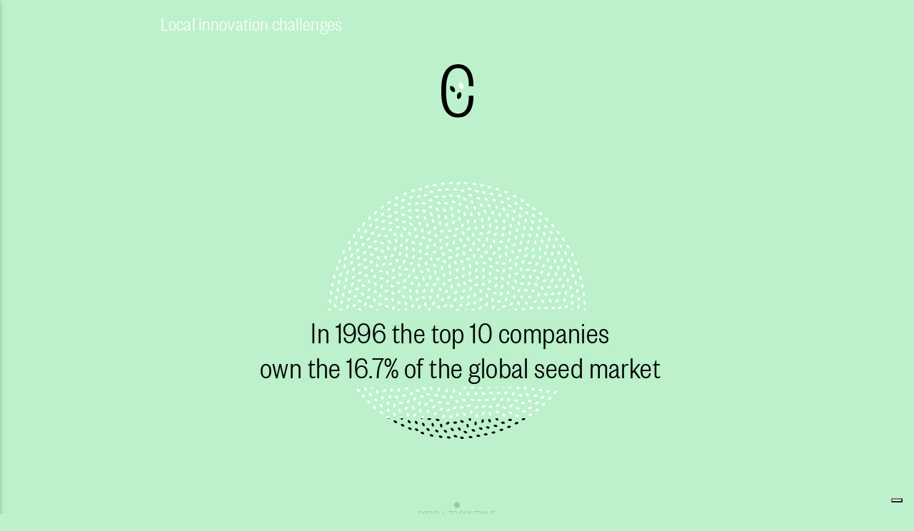

--- FILE ---
content_type: text/html; charset=UTF-8
request_url: http://seedcontrol.eu/seed-stories.php
body_size: 8311
content:
<!DOCTYPE html PUBLIC "-//W3C//DTD XHTML 1.0 Transitional//EN" "http://www.w3.org/TR/xhtml1/DTD/xhtml1-transitional.dtd">
<html xmlns="http://www.w3.org/1999/xhtml">



<head>
	<meta name="viewport" content="width=device-width, initial-scale=1.0"/>
	<META NAME="Title" CONTENT="Seed Control - who holds the key to our food?">
	<META NAME="Keywords" CONTENT="seed market monsanto bayer Dupont seed control journalism visual data">
	<META NAME="Description" CONTENT="From 16% twenty years ago to over 70% today. Our food security may be controlled by a small group, fewer than 10 very large corporations.">
	<META NAME="Subject" CONTENT="Seed stories">
	<META NAME="Language" CONTENT="English">

	<meta http-equiv="Content-Type" content="text/html; charset=utf-8" />

  <meta property="og:type" content="article">
  <meta property="og:title" content="Seed Control - who holds the key to our food?">
  <meta property="og:site_name" content="Seed Control">
  <meta property="og:url" content="http://seedcontrol.eu">
  <meta property="og:image" content="http://seedcontrol.eu/en/img/facebook.png">
  <meta property="og:image" content="http://seedcontrol.eu/en/img/facebook-2.png">
  <meta property="og:description" content="Seed Control - From 16% twenty years ago to over 70% today. Our food security may be controlled by a small group, fewer than 10 very large corporations.">




	<link rel="icon" type="image/png" href="img/favicon.png">
	<title>Seed Control - who holds the key to our food?</title>

    <script type="text/javascript" src="js/jquery-1.11.3.js"></script>

    <script type="text/javascript" src="js/materialize.min.js"></script>
    <script type="text/javascript" src="js/jquery.waypoints.min.js"></script>
    <script type="text/javascript" src="js/jquery-scrollto.js"></script>
    <script type="text/javascript" src="js/jquery.color.js"></script>
    <script type="text/javascript" src="js/modernizr-custom.js"></script>
    <script type="text/javascript" src="js/jquery.scrollmenu.min.js"></script>
    <script type="text/javascript" src="js/jquery.animateNumber.js"></script>
    <script type="text/javascript" src="js/script.js"></script>


    <link type="text/css" rel="stylesheet" href="css/materialize.min.css"  media="screen,projection"/>
    <link href="https://fonts.googleapis.com/icon?family=Material+Icons" rel="stylesheet">
    <link href="http://iros.github.io/patternfills/patterns.css" rel="stylesheet">
    <link rel="stylesheet" href="http://code.jquery.com/mobile/1.0/jquery.mobile-1.0.min.css" />
    <link href="css/style.css" rel="stylesheet" type="text/css">
    <link href="css/font.css" rel="stylesheet" type="text/css">
    <link href="css/scrollmenu.css" rel="stylesheet" type="text/css">
    <link rel="stylesheet" href="css/animate.min.css">
    <link rel="stylesheet" href="css/viz-style.css" />
    <link rel="stylesheet" href="css/viz-colors.css" />

</head>



  <body class="stories">


  <div id="preloader">
    <div id="status">&nbsp;</div>
</div>
<nav role="navigation" class="navigation is-hidden">
  <div class="row nav-wrapper container">
  <a href="#" data-activates="mobile-demo" class="button-collapse"><i class="material-icons">menu</i></a>

    <ul class="hide-on-med-and-down">
      <li class="col offset-s1"></li>
      <li><a id="stories" href="seed-stories.php">Seeds and farmers stories</a></li>
      <li><a id="angle" href="market.php">A consolidated market</a></li>
      <li><a id="answer" href="innovation.php">Local innovation challenges</a></li>
    </ul>
      <ul class="side-nav" id="mobile-demo">
      <li id="logo">
        <ul>
          <li>
            <img src="img/logo.svg"/>
          </li>
          <li>
            <img id="menu-exit" src="img/x.svg"/>
          </li>
        </ul>
      </li>
      <li><a id="stories"  href="seed-stories.php">Seeds and farmers stories</a></li>
      <li><a id="angle" href="market.php">A consolidated market</a></li>
      <li><a id="answer" href="innovation.php">Local innovation challenges</a></li>
    </ul>
  </div>
</nav>


    <div class="container">
      <div class="section" id="intro-seed">
        <div class="row">
          <div class="col s12 m12 l12">
            <div id="seed-world-container">
              <div id="message">
              <h1>
                In 1996 the top 10 companies
              <br/>
                own the 16.7% of the global seed market
              </h1>
              </div>
              <img id="desk-logo" src="img/logo.svg" />
              <img id="hover" class="clip-me" src="img/seedworld-back.svg" />
              <img id="back" class="clip-me-rev" src="img/seedworld-hover.svg" />
            </div>
          </div>

        </div>
        <!-- row -->
      </div>
      <!-- section intro -->
    </div>
    <!-- container -->



<div id="chapter-one">
  <div class="container">
    <div class="section">
      <div class="row">
        <div class="col offset-s2">&nbsp;</div>
        <div class="col s12 m12 l8">
          <h1 class="os-animation" data-os-animation="fadeIn" data-os-animation-delay="0" data-animation-duration="1">The not-so-free seed market</h1>
        </div>
      </div>
      <!-- row -->

      <div class="row">
        <div class="col offset-s2">&nbsp;</div>
        <div class="col s12 m12 l8">
        <p>
				From 16% twenty years ago to over 70% today. Our food security may be controlled by a small group, fewer than 10 very large corporations. They decide prices, varieties, conditions of growth. They manage patents and intellectual property rights. They make agreements with governments and public institutions. And they have a strong influence on regulations, laws and treaties.
				</p>
				<p>
				Back in the 80s there were thousands of independent seed companies around the world. Many of these had stories that went back to the end of the XIX or early XX century, intertwined with the history of the region where they were operating. Most of them are not there anymore. Sometimes the brands have survived, maintained just to give a semblance of historical bond. But the real power is in the hands of few multinational companies. In less than 20 years, they have engulfed hundreds of smaller companies and hold the rights to most of our commonly eaten staples. They promote monoculture (huge fields of one type of crop) and they are turning the seed industry into a monoculture too.
				</p>
				<p>
				Diversity is the key to survival. Seeds with many traits – drought resistance, early ripening tendencies – make for more ability to adapt to change, including the new threat of climate change. Relying on just a few varieties is dangerous. And having to pay royalties to the holders of those food varieties, doubly so.
				</p>
				<blockquote>
				Our food security may be controlled by a small group, fewer than 10 very large corporations. They manage patents and intellectual property rights. And they have a strong influence on regulations, laws and treaties.

				</blockquote>
				<p>
				2016 has been a particularly busy year for the seed sector with three big movements on the table. In the past few months a number of acquisitions and merges have been initiated by the main players in the agricultural sector. Dow and DuPont merged and the deal was sealed and officially registered on June 9th 2016. Swiss company Syngenta has been bought by state-owned ChemChina for US$ 43 billion. The transaction still has to receive the approval of antitrust authorities in several countries. The EU, particularly, has pushed its final stand to the end of March 2017. In September 2016, Monsanto accepted an offer by Bayer for US$ 66 billion, the highest price ever offered in this field. Monsanto itself had been trying for a while to buy Syngenta but finally succumbed to a bid by the German chemical giant. Again, the deal has not been sealed yet since the merge is under investigation by global antitrust authorities and a number of US state attorneys general. Many local and international organizations of farmers and consumers have expressed their concern and fears for the impacts of these massive merge both on farmers revenues and on consumers choices and options.
				</p>
				<p>
				On the other side, many farmers, both in Europe and in South Africa, are experimenting and finding ways to remain independent, to enhance agro-biodiversity and to build value and opportunities for consumers who prefer to have more and not fewer choices. These are some of their stories.
				</p>


        </div>
      </div>
      <!-- row -->
    </div>
    <!-- section -->




    <div class="section">

      <div class="row">
        <div class="col offset-s2">&nbsp;</div>
        <div class="col s12 m12 l8">
          <h1 class="os-animation" data-os-animation="fadeIn" data-os-animation-delay="0" data-animation-duration="1 ">Seeds and farmers stories</h1>
        </div>
      </div>
      <!-- row -->
    </div>
    <!-- section intro -->
  </div>
  <!-- container -->



<div class="videoWrapper"><!-- sean freeman video -->
    <iframe src="https://www.youtube.com/embed/-kwpw5LSHY0?rel=0" width="1280" height="720" frameborder="0" webkitallowfullscreen mozallowfullscreen allowfullscreen></iframe>
  </div>


  <div class="container">
    <div class="section">

		      <div class="row">
		        <div class="col offset-s2">&nbsp;</div>
		        <div class="col s12 m12 l8">

		          <p>
							«Currently under South African law a business like mine is actually illegal. We’ve been given an exemption by the registrar in charge of plant improvement to allow us to trade.» Sean Freeman grew up in Pretoria, South Africa. He studied and worked as an engineer but always collected seed. In 2009, almost by chance, seeds became his livelihood. Together with his wife Nicola he has built a successful family seed business, at his farm in Henley on Klip, not far from Johannesburg. He reproduces seeds in his fields and sells over 600 varieties online to small South African gardeners and farmers. He now employs eight people full time.

		          </p>

		        </div>
		      </div>
		      <!-- row -->
      <div class="row">
        <div class="col offset-s2">&nbsp;</div>
        <div class="col s12 m12 l8">
          <p>
					On Sean’s farm, Livingseeds, the growing season starts in September, and the harvest in November. First the beans, then the tomatoes, and by the end of May the chilies. Seeds are collected, cleaned, dried and then packed and sold. Sean only deals with open pollinated varieties and not with hybrids. A hybrid is formed when different parents are crossed. In order to retain the special qualities of the new variety you have to keep going back to the original parents to cross breed. This keeps the intellectual property in the hands of the plant breeders.
					</p>
          <blockquote>
					«All of our seed is open pollinated. It’s heritage seed or heirloom seed. None of our varieties are registered on a variety list» Sean Freeman
					</blockquote>
          <p>
					Sean’s business has proved his point that there is a demand for open pollinated seed. But why are there so few other producers investing in the field? «There's always room for more competition. Competition sharpens each company, is good for seed purity and for the seed industry in South Africa,» says Sean. «The biggest problem with the small scale seed producers is poverty for two main reasons which are strongly interlinked. They rarely have the chance to work on value creation. Secondly, the regulatory seed system makes it more expensive for small players to stay in the market.»
					In these conditions it takes great determination to be able to put on track a successful project. To find another such great story, we leave Johannesburg and move towards Limpopo.
					Mankweng is a township in the Capricorn District. Ma Anna Molala has a thriving food garden and she grows seedlings to support over 100 gardens in her community.
					</p>

        </div>
      </div>
      <!-- row -->
    </div>
    <!-- section -->
  </div>
  <!-- container -->


  <div class="quote os-animation" data-os-animation="fadeIn" data-os-animation-delay="0" data-animation-duration="0.5s">
						«Seeds and seedlings are very important for me. They are like children».
            <p>
              Anna Molala
            </p>
  </div>  <!-- quote -->




  <div class="videoWrapper"> <!-- moalala video -->
    <iframe src="https://www.youtube.com/embed/_Nadh2zDhq0?rel=0" width="1280" height="720" frameborder="0" webkitallowfullscreen mozallowfullscreen allowfullscreen></iframe>
  </div>

  <div class="container">
                  <div class="section">
									<div class="row">
						        <div class="col offset-s2">&nbsp;</div>
						        <div class="col s12 m12 l8">
						          <p>
											Anna’s life changed when she met the agronomist John Nzira, who trained her in permaculture (a system of sustainable food gardening). In a few years, this charismatic woman has inspired many other women in her community to begin their own permaculture gardens. She has trained 147 families in permaculture and over 1000 people are now food secure. She received a climate change award from local municipality for her work. Her garden demonstrates a system of managing the environment, whilst producing food and generating income.
											</p>
											<p>
											«When we plant, we create food and seeds for the coming year,» says Ma Molala who has saved 31 varieties of seeds. They include mealies (maize), pumpkins, millet, beetroot seeds, African beans, spanspeks (sweet melon), watermelon, African watermelon, okra, cabbage and yellow melon. Her friend, Maria Sebopa is another community member with an established permaculture food garden.
											</p>
											<p>
											Anna and her community show how key ingredients of food security are access to seeds, and training in sustainable management. This helps small farmers find a way towards good quality, high value products.
											</p>

						        </div>
						        <!-- col -->
						      </div>
						      <!-- row -->
                  </div><!-- section intro -->
</div><!-- container -->


<div class="videoWrapper"><!-- piras teresa -->
  <iframe src="https://www.youtube.com/embed/2sZm_MgG5XY?rel=0" width="1280" height="720" frameborder="0" webkitallowfullscreen mozallowfullscreen allowfullscreen></iframe>
</div>

  <div class="container last">
    <div class="section">
		<div class="row">
			<div class="col offset-s2">&nbsp;</div>
			<div class="col s12 m12 l8">
			<p>
			Struggles with poverty and food security are common to many rural areas around the world. Travelling to Sulcis, the south-western province of the Italian region of Sardinia, about 12.000 km away from Anna’s village, we find similar stories. Sulcis has one strong natural resource: coal. Mining was the primary activity here from the mid 19th century to the early 1970s. Now largely abandoned, the coal mines are still visible in the landscape, as remnants of a richer and busier past. But no other investment has been made here and today, Sulcis is one of the poorest places in Italy.
			</p>
					<p>
				Life moves slowly and little offers a future to young generations. And yet, traditional wheat and fruit varieties might represent an asset for building an innovative value chain based on high food quality and diversification. There is one big problem: the seeds of these traditional varieties have been almost entirely lost. Only a few of them are still available on remote farms. Thanks to a small group of determined people, a quest for heirloom seeds has begun. This has been aided by local institutions and Universities which have offered their seed collections and expertise to start new field experiments.
					</p>
			</div>
		</div><!-- row -->



    </div><!-- section -->
  </div><!-- container -->
</div><!-- end chapter one -->


<div id="bottom-menu">
  <!-- chapter two -->
  <div class="container">
    <div class="section">
      <div class="row">
        <div class="col offset-s2">&nbsp;</div>
        <div class="col s12 m12 l8">
          <h2>A story in three chapters</h2>
          <p>
            A project between two continents, Europe and Africa, and many countries. A story of 20 years of consolidation in the global seed market. To gain insights into implications and possible scenarios, through data, voices and people experiences.
          </p>
        </div>
      </div><!--row-->

      <div class="row">
          <div class="col offset-s2">&nbsp;</div>

          <div class="col s12 m3 l3 square-box os-animation" data-os-animation="fadeIn" data-os-animation-delay="0" data-animation-duration="1" id="first">
              <a href="seed-stories.php">
                <div class='square-content'>
                  <div>
                     <span>
                       <p>
                         Seeds and farmers stories
                       </p>
                       Seeds are the pillar of local development in rural areas.
                     </span>
                  </div>
                </div>
              </a>
            </div><!--col-->


        <div class="col s12 m3 l3 square-box os-animation" data-os-animation="fadeIn" data-os-animation-delay="0" data-animation-duration="1" id="second">
          <a href="market.php">
           <div class='square-content'><div>
             <span>
               <p>

           A consolidated market</p>


           The economics and laws behind the mergers.

         </span>
      </div>
    </div>
  </a>
</div><!--col-->


        <div class="col s12 m3 l3 square-box os-animation" data-os-animation="fadeIn" data-os-animation-delay="0" data-animation-duration="1" id="third">
            <a href="innovation.php">
              <div class='square-content'>
                <div>
                  <span>
                    <p>
                      Innovation challenges
                    </p>
                    Biodiversity in the development of local businesses.
                  </span>
                </div>
              </div>
            </a>
        </div><!--col-->
</div><!--row-->
</div><!-- section intro -->

    <div class="section" id="credits">
      <div class="row">
        <div class="col offset-s2">&nbsp;</div>
        <div class="col s12 m12 l8">
          <h4>CREDITS</h4>
            <p>
              SEEDcontrol is a project born from the partnership between formicablu, an Italian science communication agency, and Oxpeckers, a South African Center for Investigative Environmental Journalism. Specifically, the project has been designed by Elisabetta Tola and Fiona Macleod.

            </p>
          </div><!--col -->
      </div><!--row-->


      <div class="row">
        <div class="col offset-s2">&nbsp;</div>
        <div class="col s12 m12 l4">

            <h4>Research, analysis and text writing: </h4>
          <p>
            Elisabetta Tola and Marco Boscolo (formicablu), Michelle Nel (Oxpeckers)
          </p>


            <h4>Video interviews:</h4>
          <p>
            Marco Boscolo, Elisabetta Tola, Francesca Conti (formicablu)
          </p>


            <h4>Post-produzione:</h4>
          <p>
            Marco Boscolo, Giulia Rocco
          </p>


            <h4>Musics:</h4>
          <p>
            Fantasy by Tonality Star - freemusicarchive.org
          </p>


            <h4>Visual storytelling e Data visualization:</h4>
          <p>
            Matteo Moretti
          </p>


            <h4>Dynamic data visualization development:</h4>
          <p>
            Riccardo Scalco
          </p>


            <h4>Translations:</h4>
          <p>
            Elisabetta Tola, Marco Boscolo
          </p>
          </div><!--col -->
        <div class="col s12 m12 l4">

          <h4>Data collection, verification and analysis:</h4>
        <p>
          Phil Howard, Michigan State University<br/>
          Marco Boscolo, Elisabetta Tola
        </p>


          <h4>Executive project management:</h4>
        <p>
          Elisabetta Tola, Fiona Macleod
        </p>


          <h4>Administrative project management:</h4>
        <p>
          Francesca Conti, Fiona Macleod
        </p>


          <h4>SEEDcontrol has been developed thanks to the "The Innovation in Development Reporting Grant Programme" of the European Journalism Center (EJC) - journalismgrants.org and with the co-funding of formicablu.</h4>
        <p>
        </p>


          <h4>Special thanks to:</h4>
        <p>
          Riccardo Bocci, Salvatore Ceccarelli and Rete Semi Rurali<br />
          Red de Semillas<br />
          John Nzira<br />
          Teresa Piras and Domusamigas
        </p>
          </div><!--col -->
      </div><!--row-->

      <div class="section" id="privacy-policy">
      <div class="row">
        <div class="col offset-s2">&nbsp;</div>
        <div class="col s12 m12 l8">
            <p>
              <a href="https://www.iubenda.com/privacy-policy/45410637" class="iubenda-nostyle no-brand iubenda-noiframe iubenda-embed iubenda-noiframe " title="Privacy Policy" style="color:#fff!important;">Privacy policy</a><script type="text/javascript">(function (w,d) {var loader = function () {var s = d.createElement("script"), tag = d.getElementsByTagName("script")[0]; s.src="https://cdn.iubenda.com/iubenda.js"; tag.parentNode.insertBefore(s,tag);}; if(w.addEventListener){w.addEventListener("load", loader, false);}else if(w.attachEvent){w.attachEvent("onload", loader);}else{w.onload = loader;}})(window, document);</script> | <a href="https://www.iubenda.com/privacy-policy/45410637/cookie-policy" class="iubenda-nostyle no-brand iubenda-noiframe iubenda-embed iubenda-noiframe " title="Cookie Policy" style="color:#fff!important;">Cookie policy</a><script type="text/javascript">(function (w,d) {var loader = function () {var s = d.createElement("script"), tag = d.getElementsByTagName("script")[0]; s.src="https://cdn.iubenda.com/iubenda.js"; tag.parentNode.insertBefore(s,tag);}; if(w.addEventListener){w.addEventListener("load", loader, false);}else if(w.attachEvent){w.attachEvent("onload", loader);}else{w.onload = loader;}})(window, document);</script> | <a href='#' class='iubenda-cs-preferences-link' style="color:#fff!important;">  <img style='width: 2rem' src="data:image/svg+xml;charset=UTF-8,%3csvg version='1.1' id='Layer_1' xmlns='http://www.w3.org/2000/svg' xmlns:xlink='http://www.w3.org/1999/xlink' x='0px' y='0px' viewBox='0 0 30 14' style='enable-background:new 0 0 30 14;' xml:space='preserve'%3e%3cstyle type='text/css'%3e .st0%7bfill-rule:evenodd;clip-rule:evenodd;fill:%23FFFFFF;%7d .st1%7bfill-rule:evenodd;clip-rule:evenodd;fill:%230066FF;%7d .st2%7bfill:%23FFFFFF;%7d .st3%7bfill:%230066FF;%7d %3c/style%3e%3cg%3e%3cg id='final---dec.11-2020_1_'%3e%3cg id='_x30_208-our-toggle_2_' transform='translate(-1275.000000, -200.000000)'%3e%3cg id='Final-Copy-2_2_' transform='translate(1275.000000, 200.000000)'%3e%3cpath class='st0' d='M7.4,12.8h6.8l3.1-11.6H7.4C4.2,1.2,1.6,3.8,1.6,7S4.2,12.8,7.4,12.8z'/%3e%3c/g%3e%3c/g%3e%3c/g%3e%3cg id='final---dec.11-2020'%3e%3cg id='_x30_208-our-toggle' transform='translate(-1275.000000, -200.000000)'%3e%3cg id='Final-Copy-2' transform='translate(1275.000000, 200.000000)'%3e%3cpath class='st1' d='M22.6,0H7.4c-3.9,0-7,3.1-7,7s3.1,7,7,7h15.2c3.9,0,7-3.1,7-7S26.4,0,22.6,0z M1.6,7c0-3.2,2.6-5.8,5.8-5.8 h9.9l-3.1,11.6H7.4C4.2,12.8,1.6,10.2,1.6,7z'/%3e%3cpath id='x' class='st2' d='M24.6,4c0.2,0.2,0.2,0.6,0,0.8l0,0L22.5,7l2.2,2.2c0.2,0.2,0.2,0.6,0,0.8c-0.2,0.2-0.6,0.2-0.8,0 l0,0l-2.2-2.2L19.5,10c-0.2,0.2-0.6,0.2-0.8,0c-0.2-0.2-0.2-0.6,0-0.8l0,0L20.8,7l-2.2-2.2c-0.2-0.2-0.2-0.6,0-0.8 c0.2-0.2,0.6-0.2,0.8,0l0,0l2.2,2.2L23.8,4C24,3.8,24.4,3.8,24.6,4z'/%3e%3cpath id='y' class='st3' d='M12.7,4.1c0.2,0.2,0.3,0.6,0.1,0.8l0,0L8.6,9.8C8.5,9.9,8.4,10,8.3,10c-0.2,0.1-0.5,0.1-0.7-0.1l0,0 L5.4,7.7c-0.2-0.2-0.2-0.6,0-0.8c0.2-0.2,0.6-0.2,0.8,0l0,0L8,8.6l3.8-4.5C12,3.9,12.4,3.9,12.7,4.1z'/%3e%3c/g%3e%3c/g%3e%3c/g%3e%3c/g%3e%3c/svg%3e" alt="California Consumer Privacy Act (CCPA) Opt-Out Icon"/>Cookies preference</a>
            </p>
          </div><!--col -->
      </div><!--row-->



    </div><!-- section intro -->
  </div><!-- container -->
</div><!-- bottom-menu -->

<script type="text/javascript" src="https://embeds.iubenda.com/widgets/faac4495-7a46-4b7f-aec0-5bb17356297f.js"></script><script>
$(window).load(function() { // makes sure the whole site is loaded
    $('#status').fadeOut(); // will first fade out the loading animation
    $('#preloader').delay(350).fadeOut('slow'); // will fade out the white DIV that covers the website.
    $('body').delay(350).css({'overflow':'visible'});
    console.log("PRELOAD");
})
</script>
<script>
  (function(i,s,o,g,r,a,m){i['GoogleAnalyticsObject']=r;i[r]=i[r]||function(){
  (i[r].q=i[r].q||[]).push(arguments)},i[r].l=1*new Date();a=s.createElement(o),
  m=s.getElementsByTagName(o)[0];a.async=1;a.src=g;m.parentNode.insertBefore(a,m)
  })(window,document,'script','https://www.google-analytics.com/analytics.js','ga');

  ga('create', 'UA-88915343-1', 'auto');
  ga('send', 'pageview');

</script>
</body>

</html>


--- FILE ---
content_type: text/css
request_url: http://seedcontrol.eu/css/materialize.min.css
body_size: 19813
content:
/*!
 * Materialize v0.97.7 (http://materializecss.com)
 * Copyright 2014-2015 Materialize
 * MIT License (https://raw.githubusercontent.com/Dogfalo/materialize/master/LICENSE)
 */
.materialize-red{background-color:#e51c23 !important}.materialize-red-text{color:#e51c23 !important}.materialize-red.lighten-5{background-color:#fdeaeb !important}.materialize-red-text.text-lighten-5{color:#fdeaeb !important}.materialize-red.lighten-4{background-color:#f8c1c3 !important}.materialize-red-text.text-lighten-4{color:#f8c1c3 !important}.materialize-red.lighten-3{background-color:#f3989b !important}.materialize-red-text.text-lighten-3{color:#f3989b !important}.materialize-red.lighten-2{background-color:#ee6e73 !important}.materialize-red-text.text-lighten-2{color:#ee6e73 !important}.materialize-red.lighten-1{background-color:#ea454b !important}.materialize-red-text.text-lighten-1{color:#ea454b !important}.materialize-red.darken-1{background-color:#d0181e !important}.materialize-red-text.text-darken-1{color:#d0181e !important}.materialize-red.darken-2{background-color:#b9151b !important}.materialize-red-text.text-darken-2{color:#b9151b !important}.materialize-red.darken-3{background-color:#a21318 !important}.materialize-red-text.text-darken-3{color:#a21318 !important}.materialize-red.darken-4{background-color:#8b1014 !important}.materialize-red-text.text-darken-4{color:#8b1014 !important}.red{background-color:#F44336 !important}.red-text{color:#F44336 !important}.red.lighten-5{background-color:#FFEBEE !important}.red-text.text-lighten-5{color:#FFEBEE !important}.red.lighten-4{background-color:#FFCDD2 !important}.red-text.text-lighten-4{color:#FFCDD2 !important}.red.lighten-3{background-color:#EF9A9A !important}.red-text.text-lighten-3{color:#EF9A9A !important}.red.lighten-2{background-color:#E57373 !important}.red-text.text-lighten-2{color:#E57373 !important}.red.lighten-1{background-color:#EF5350 !important}.red-text.text-lighten-1{color:#EF5350 !important}.red.darken-1{background-color:#E53935 !important}.red-text.text-darken-1{color:#E53935 !important}.red.darken-2{background-color:#D32F2F !important}.red-text.text-darken-2{color:#D32F2F !important}.red.darken-3{background-color:#C62828 !important}.red-text.text-darken-3{color:#C62828 !important}.red.darken-4{background-color:#B71C1C !important}.red-text.text-darken-4{color:#B71C1C !important}.red.accent-1{background-color:#FF8A80 !important}.red-text.text-accent-1{color:#FF8A80 !important}.red.accent-2{background-color:#FF5252 !important}.red-text.text-accent-2{color:#FF5252 !important}.red.accent-3{background-color:#FF1744 !important}.red-text.text-accent-3{color:#FF1744 !important}.red.accent-4{background-color:#D50000 !important}.red-text.text-accent-4{color:#D50000 !important}.pink{background-color:#e91e63 !important}.pink-text{color:#e91e63 !important}.pink.lighten-5{background-color:#fce4ec !important}.pink-text.text-lighten-5{color:#fce4ec !important}.pink.lighten-4{background-color:#f8bbd0 !important}.pink-text.text-lighten-4{color:#f8bbd0 !important}.pink.lighten-3{background-color:#f48fb1 !important}.pink-text.text-lighten-3{color:#f48fb1 !important}.pink.lighten-2{background-color:#f06292 !important}.pink-text.text-lighten-2{color:#f06292 !important}.pink.lighten-1{background-color:#ec407a !important}.pink-text.text-lighten-1{color:#ec407a !important}.pink.darken-1{background-color:#d81b60 !important}.pink-text.text-darken-1{color:#d81b60 !important}.pink.darken-2{background-color:#c2185b !important}.pink-text.text-darken-2{color:#c2185b !important}.pink.darken-3{background-color:#ad1457 !important}.pink-text.text-darken-3{color:#ad1457 !important}.pink.darken-4{background-color:#880e4f !important}.pink-text.text-darken-4{color:#880e4f !important}.pink.accent-1{background-color:#ff80ab !important}.pink-text.text-accent-1{color:#ff80ab !important}.pink.accent-2{background-color:#ff4081 !important}.pink-text.text-accent-2{color:#ff4081 !important}.pink.accent-3{background-color:#f50057 !important}.pink-text.text-accent-3{color:#f50057 !important}.pink.accent-4{background-color:#c51162 !important}.pink-text.text-accent-4{color:#c51162 !important}.purple{background-color:#9c27b0 !important}.purple-text{color:#9c27b0 !important}.purple.lighten-5{background-color:#f3e5f5 !important}.purple-text.text-lighten-5{color:#f3e5f5 !important}.purple.lighten-4{background-color:#e1bee7 !important}.purple-text.text-lighten-4{color:#e1bee7 !important}.purple.lighten-3{background-color:#ce93d8 !important}.purple-text.text-lighten-3{color:#ce93d8 !important}.purple.lighten-2{background-color:#ba68c8 !important}.purple-text.text-lighten-2{color:#ba68c8 !important}.purple.lighten-1{background-color:#ab47bc !important}.purple-text.text-lighten-1{color:#ab47bc !important}.purple.darken-1{background-color:#8e24aa !important}.purple-text.text-darken-1{color:#8e24aa !important}.purple.darken-2{background-color:#7b1fa2 !important}.purple-text.text-darken-2{color:#7b1fa2 !important}.purple.darken-3{background-color:#6a1b9a !important}.purple-text.text-darken-3{color:#6a1b9a !important}.purple.darken-4{background-color:#4a148c !important}.purple-text.text-darken-4{color:#4a148c !important}.purple.accent-1{background-color:#ea80fc !important}.purple-text.text-accent-1{color:#ea80fc !important}.purple.accent-2{background-color:#e040fb !important}.purple-text.text-accent-2{color:#e040fb !important}.purple.accent-3{background-color:#d500f9 !important}.purple-text.text-accent-3{color:#d500f9 !important}.purple.accent-4{background-color:#a0f !important}.purple-text.text-accent-4{color:#a0f !important}.deep-purple{background-color:#673ab7 !important}.deep-purple-text{color:#673ab7 !important}.deep-purple.lighten-5{background-color:#ede7f6 !important}.deep-purple-text.text-lighten-5{color:#ede7f6 !important}.deep-purple.lighten-4{background-color:#d1c4e9 !important}.deep-purple-text.text-lighten-4{color:#d1c4e9 !important}.deep-purple.lighten-3{background-color:#b39ddb !important}.deep-purple-text.text-lighten-3{color:#b39ddb !important}.deep-purple.lighten-2{background-color:#9575cd !important}.deep-purple-text.text-lighten-2{color:#9575cd !important}.deep-purple.lighten-1{background-color:#7e57c2 !important}.deep-purple-text.text-lighten-1{color:#7e57c2 !important}.deep-purple.darken-1{background-color:#5e35b1 !important}.deep-purple-text.text-darken-1{color:#5e35b1 !important}.deep-purple.darken-2{background-color:#512da8 !important}.deep-purple-text.text-darken-2{color:#512da8 !important}.deep-purple.darken-3{background-color:#4527a0 !important}.deep-purple-text.text-darken-3{color:#4527a0 !important}.deep-purple.darken-4{background-color:#311b92 !important}.deep-purple-text.text-darken-4{color:#311b92 !important}.deep-purple.accent-1{background-color:#b388ff !important}.deep-purple-text.text-accent-1{color:#b388ff !important}.deep-purple.accent-2{background-color:#7c4dff !important}.deep-purple-text.text-accent-2{color:#7c4dff !important}.deep-purple.accent-3{background-color:#651fff !important}.deep-purple-text.text-accent-3{color:#651fff !important}.deep-purple.accent-4{background-color:#6200ea !important}.deep-purple-text.text-accent-4{color:#6200ea !important}.indigo{background-color:#3f51b5 !important}.indigo-text{color:#3f51b5 !important}.indigo.lighten-5{background-color:#e8eaf6 !important}.indigo-text.text-lighten-5{color:#e8eaf6 !important}.indigo.lighten-4{background-color:#c5cae9 !important}.indigo-text.text-lighten-4{color:#c5cae9 !important}.indigo.lighten-3{background-color:#9fa8da !important}.indigo-text.text-lighten-3{color:#9fa8da !important}.indigo.lighten-2{background-color:#7986cb !important}.indigo-text.text-lighten-2{color:#7986cb !important}.indigo.lighten-1{background-color:#5c6bc0 !important}.indigo-text.text-lighten-1{color:#5c6bc0 !important}.indigo.darken-1{background-color:#3949ab !important}.indigo-text.text-darken-1{color:#3949ab !important}.indigo.darken-2{background-color:#303f9f !important}.indigo-text.text-darken-2{color:#303f9f !important}.indigo.darken-3{background-color:#283593 !important}.indigo-text.text-darken-3{color:#283593 !important}.indigo.darken-4{background-color:#1a237e !important}.indigo-text.text-darken-4{color:#1a237e !important}.indigo.accent-1{background-color:#8c9eff !important}.indigo-text.text-accent-1{color:#8c9eff !important}.indigo.accent-2{background-color:#536dfe !important}.indigo-text.text-accent-2{color:#536dfe !important}.indigo.accent-3{background-color:#3d5afe !important}.indigo-text.text-accent-3{color:#3d5afe !important}.indigo.accent-4{background-color:#304ffe !important}.indigo-text.text-accent-4{color:#304ffe !important}.blue{background-color:#2196F3 !important}.blue-text{color:#2196F3 !important}.blue.lighten-5{background-color:#E3F2FD !important}.blue-text.text-lighten-5{color:#E3F2FD !important}.blue.lighten-4{background-color:#BBDEFB !important}.blue-text.text-lighten-4{color:#BBDEFB !important}.blue.lighten-3{background-color:#90CAF9 !important}.blue-text.text-lighten-3{color:#90CAF9 !important}.blue.lighten-2{background-color:#64B5F6 !important}.blue-text.text-lighten-2{color:#64B5F6 !important}.blue.lighten-1{background-color:#42A5F5 !important}.blue-text.text-lighten-1{color:#42A5F5 !important}.blue.darken-1{background-color:#1E88E5 !important}.blue-text.text-darken-1{color:#1E88E5 !important}.blue.darken-2{background-color:#1976D2 !important}.blue-text.text-darken-2{color:#1976D2 !important}.blue.darken-3{background-color:#1565C0 !important}.blue-text.text-darken-3{color:#1565C0 !important}.blue.darken-4{background-color:#0D47A1 !important}.blue-text.text-darken-4{color:#0D47A1 !important}.blue.accent-1{background-color:#82B1FF !important}.blue-text.text-accent-1{color:#82B1FF !important}.blue.accent-2{background-color:#448AFF !important}.blue-text.text-accent-2{color:#448AFF !important}.blue.accent-3{background-color:#2979FF !important}.blue-text.text-accent-3{color:#2979FF !important}.blue.accent-4{background-color:#2962FF !important}.blue-text.text-accent-4{color:#2962FF !important}.light-blue{background-color:#03a9f4 !important}.light-blue-text{color:#03a9f4 !important}.light-blue.lighten-5{background-color:#e1f5fe !important}.light-blue-text.text-lighten-5{color:#e1f5fe !important}.light-blue.lighten-4{background-color:#b3e5fc !important}.light-blue-text.text-lighten-4{color:#b3e5fc !important}.light-blue.lighten-3{background-color:#81d4fa !important}.light-blue-text.text-lighten-3{color:#81d4fa !important}.light-blue.lighten-2{background-color:#4fc3f7 !important}.light-blue-text.text-lighten-2{color:#4fc3f7 !important}.light-blue.lighten-1{background-color:#29b6f6 !important}.light-blue-text.text-lighten-1{color:#29b6f6 !important}.light-blue.darken-1{background-color:#039be5 !important}.light-blue-text.text-darken-1{color:#039be5 !important}.light-blue.darken-2{background-color:#0288d1 !important}.light-blue-text.text-darken-2{color:#0288d1 !important}.light-blue.darken-3{background-color:#0277bd !important}.light-blue-text.text-darken-3{color:#0277bd !important}.light-blue.darken-4{background-color:#01579b !important}.light-blue-text.text-darken-4{color:#01579b !important}.light-blue.accent-1{background-color:#80d8ff !important}.light-blue-text.text-accent-1{color:#80d8ff !important}.light-blue.accent-2{background-color:#40c4ff !important}.light-blue-text.text-accent-2{color:#40c4ff !important}.light-blue.accent-3{background-color:#00b0ff !important}.light-blue-text.text-accent-3{color:#00b0ff !important}.light-blue.accent-4{background-color:#0091ea !important}.light-blue-text.text-accent-4{color:#0091ea !important}.cyan{background-color:#00bcd4 !important}.cyan-text{color:#00bcd4 !important}.cyan.lighten-5{background-color:#e0f7fa !important}.cyan-text.text-lighten-5{color:#e0f7fa !important}.cyan.lighten-4{background-color:#b2ebf2 !important}.cyan-text.text-lighten-4{color:#b2ebf2 !important}.cyan.lighten-3{background-color:#80deea !important}.cyan-text.text-lighten-3{color:#80deea !important}.cyan.lighten-2{background-color:#4dd0e1 !important}.cyan-text.text-lighten-2{color:#4dd0e1 !important}.cyan.lighten-1{background-color:#26c6da !important}.cyan-text.text-lighten-1{color:#26c6da !important}.cyan.darken-1{background-color:#00acc1 !important}.cyan-text.text-darken-1{color:#00acc1 !important}.cyan.darken-2{background-color:#0097a7 !important}.cyan-text.text-darken-2{color:#0097a7 !important}.cyan.darken-3{background-color:#00838f !important}.cyan-text.text-darken-3{color:#00838f !important}.cyan.darken-4{background-color:#006064 !important}.cyan-text.text-darken-4{color:#006064 !important}.cyan.accent-1{background-color:#84ffff !important}.cyan-text.text-accent-1{color:#84ffff !important}.cyan.accent-2{background-color:#18ffff !important}.cyan-text.text-accent-2{color:#18ffff !important}.cyan.accent-3{background-color:#00e5ff !important}.cyan-text.text-accent-3{color:#00e5ff !important}.cyan.accent-4{background-color:#00b8d4 !important}.cyan-text.text-accent-4{color:#00b8d4 !important}.teal{background-color:#009688 !important}.teal-text{color:#009688 !important}.teal.lighten-5{background-color:#e0f2f1 !important}.teal-text.text-lighten-5{color:#e0f2f1 !important}.teal.lighten-4{background-color:#b2dfdb !important}.teal-text.text-lighten-4{color:#b2dfdb !important}.teal.lighten-3{background-color:#80cbc4 !important}.teal-text.text-lighten-3{color:#80cbc4 !important}.teal.lighten-2{background-color:#4db6ac !important}.teal-text.text-lighten-2{color:#4db6ac !important}.teal.lighten-1{background-color:#26a69a !important}.teal-text.text-lighten-1{color:#26a69a !important}.teal.darken-1{background-color:#00897b !important}.teal-text.text-darken-1{color:#00897b !important}.teal.darken-2{background-color:#00796b !important}.teal-text.text-darken-2{color:#00796b !important}.teal.darken-3{background-color:#00695c !important}.teal-text.text-darken-3{color:#00695c !important}.teal.darken-4{background-color:#004d40 !important}.teal-text.text-darken-4{color:#004d40 !important}.teal.accent-1{background-color:#a7ffeb !important}.teal-text.text-accent-1{color:#a7ffeb !important}.teal.accent-2{background-color:#64ffda !important}.teal-text.text-accent-2{color:#64ffda !important}.teal.accent-3{background-color:#1de9b6 !important}.teal-text.text-accent-3{color:#1de9b6 !important}.teal.accent-4{background-color:#00bfa5 !important}.teal-text.text-accent-4{color:#00bfa5 !important}.green{background-color:#4CAF50 !important}.green-text{color:#4CAF50 !important}.green.lighten-5{background-color:#E8F5E9 !important}.green-text.text-lighten-5{color:#E8F5E9 !important}.green.lighten-4{background-color:#C8E6C9 !important}.green-text.text-lighten-4{color:#C8E6C9 !important}.green.lighten-3{background-color:#A5D6A7 !important}.green-text.text-lighten-3{color:#A5D6A7 !important}.green.lighten-2{background-color:#81C784 !important}.green-text.text-lighten-2{color:#81C784 !important}.green.lighten-1{background-color:#66BB6A !important}.green-text.text-lighten-1{color:#66BB6A !important}.green.darken-1{background-color:#43A047 !important}.green-text.text-darken-1{color:#43A047 !important}.green.darken-2{background-color:#388E3C !important}.green-text.text-darken-2{color:#388E3C !important}.green.darken-3{background-color:#2E7D32 !important}.green-text.text-darken-3{color:#2E7D32 !important}.green.darken-4{background-color:#1B5E20 !important}.green-text.text-darken-4{color:#1B5E20 !important}.green.accent-1{background-color:#B9F6CA !important}.green-text.text-accent-1{color:#B9F6CA !important}.green.accent-2{background-color:#69F0AE !important}.green-text.text-accent-2{color:#69F0AE !important}.green.accent-3{background-color:#00E676 !important}.green-text.text-accent-3{color:#00E676 !important}.green.accent-4{background-color:#00C853 !important}.green-text.text-accent-4{color:#00C853 !important}.light-green{background-color:#8bc34a !important}.light-green-text{color:#8bc34a !important}.light-green.lighten-5{background-color:#f1f8e9 !important}.light-green-text.text-lighten-5{color:#f1f8e9 !important}.light-green.lighten-4{background-color:#dcedc8 !important}.light-green-text.text-lighten-4{color:#dcedc8 !important}.light-green.lighten-3{background-color:#c5e1a5 !important}.light-green-text.text-lighten-3{color:#c5e1a5 !important}.light-green.lighten-2{background-color:#aed581 !important}.light-green-text.text-lighten-2{color:#aed581 !important}.light-green.lighten-1{background-color:#9ccc65 !important}.light-green-text.text-lighten-1{color:#9ccc65 !important}.light-green.darken-1{background-color:#7cb342 !important}.light-green-text.text-darken-1{color:#7cb342 !important}.light-green.darken-2{background-color:#689f38 !important}.light-green-text.text-darken-2{color:#689f38 !important}.light-green.darken-3{background-color:#558b2f !important}.light-green-text.text-darken-3{color:#558b2f !important}.light-green.darken-4{background-color:#33691e !important}.light-green-text.text-darken-4{color:#33691e !important}.light-green.accent-1{background-color:#ccff90 !important}.light-green-text.text-accent-1{color:#ccff90 !important}.light-green.accent-2{background-color:#b2ff59 !important}.light-green-text.text-accent-2{color:#b2ff59 !important}.light-green.accent-3{background-color:#76ff03 !important}.light-green-text.text-accent-3{color:#76ff03 !important}.light-green.accent-4{background-color:#64dd17 !important}.light-green-text.text-accent-4{color:#64dd17 !important}.lime{background-color:#cddc39 !important}.lime-text{color:#cddc39 !important}.lime.lighten-5{background-color:#f9fbe7 !important}.lime-text.text-lighten-5{color:#f9fbe7 !important}.lime.lighten-4{background-color:#f0f4c3 !important}.lime-text.text-lighten-4{color:#f0f4c3 !important}.lime.lighten-3{background-color:#e6ee9c !important}.lime-text.text-lighten-3{color:#e6ee9c !important}.lime.lighten-2{background-color:#dce775 !important}.lime-text.text-lighten-2{color:#dce775 !important}.lime.lighten-1{background-color:#d4e157 !important}.lime-text.text-lighten-1{color:#d4e157 !important}.lime.darken-1{background-color:#c0ca33 !important}.lime-text.text-darken-1{color:#c0ca33 !important}.lime.darken-2{background-color:#afb42b !important}.lime-text.text-darken-2{color:#afb42b !important}.lime.darken-3{background-color:#9e9d24 !important}.lime-text.text-darken-3{color:#9e9d24 !important}.lime.darken-4{background-color:#827717 !important}.lime-text.text-darken-4{color:#827717 !important}.lime.accent-1{background-color:#f4ff81 !important}.lime-text.text-accent-1{color:#f4ff81 !important}.lime.accent-2{background-color:#eeff41 !important}.lime-text.text-accent-2{color:#eeff41 !important}.lime.accent-3{background-color:#c6ff00 !important}.lime-text.text-accent-3{color:#c6ff00 !important}.lime.accent-4{background-color:#aeea00 !important}.lime-text.text-accent-4{color:#aeea00 !important}.yellow{background-color:#ffeb3b !important}.yellow-text{color:#ffeb3b !important}.yellow.lighten-5{background-color:#fffde7 !important}.yellow-text.text-lighten-5{color:#fffde7 !important}.yellow.lighten-4{background-color:#fff9c4 !important}.yellow-text.text-lighten-4{color:#fff9c4 !important}.yellow.lighten-3{background-color:#fff59d !important}.yellow-text.text-lighten-3{color:#fff59d !important}.yellow.lighten-2{background-color:#fff176 !important}.yellow-text.text-lighten-2{color:#fff176 !important}.yellow.lighten-1{background-color:#ffee58 !important}.yellow-text.text-lighten-1{color:#ffee58 !important}.yellow.darken-1{background-color:#fdd835 !important}.yellow-text.text-darken-1{color:#fdd835 !important}.yellow.darken-2{background-color:#fbc02d !important}.yellow-text.text-darken-2{color:#fbc02d !important}.yellow.darken-3{background-color:#f9a825 !important}.yellow-text.text-darken-3{color:#f9a825 !important}.yellow.darken-4{background-color:#f57f17 !important}.yellow-text.text-darken-4{color:#f57f17 !important}.yellow.accent-1{background-color:#ffff8d !important}.yellow-text.text-accent-1{color:#ffff8d !important}.yellow.accent-2{background-color:#ff0 !important}.yellow-text.text-accent-2{color:#ff0 !important}.yellow.accent-3{background-color:#ffea00 !important}.yellow-text.text-accent-3{color:#ffea00 !important}.yellow.accent-4{background-color:#ffd600 !important}.yellow-text.text-accent-4{color:#ffd600 !important}.amber{background-color:#ffc107 !important}.amber-text{color:#ffc107 !important}.amber.lighten-5{background-color:#fff8e1 !important}.amber-text.text-lighten-5{color:#fff8e1 !important}.amber.lighten-4{background-color:#ffecb3 !important}.amber-text.text-lighten-4{color:#ffecb3 !important}.amber.lighten-3{background-color:#ffe082 !important}.amber-text.text-lighten-3{color:#ffe082 !important}.amber.lighten-2{background-color:#ffd54f !important}.amber-text.text-lighten-2{color:#ffd54f !important}.amber.lighten-1{background-color:#ffca28 !important}.amber-text.text-lighten-1{color:#ffca28 !important}.amber.darken-1{background-color:#ffb300 !important}.amber-text.text-darken-1{color:#ffb300 !important}.amber.darken-2{background-color:#ffa000 !important}.amber-text.text-darken-2{color:#ffa000 !important}.amber.darken-3{background-color:#ff8f00 !important}.amber-text.text-darken-3{color:#ff8f00 !important}.amber.darken-4{background-color:#ff6f00 !important}.amber-text.text-darken-4{color:#ff6f00 !important}.amber.accent-1{background-color:#ffe57f !important}.amber-text.text-accent-1{color:#ffe57f !important}.amber.accent-2{background-color:#ffd740 !important}.amber-text.text-accent-2{color:#ffd740 !important}.amber.accent-3{background-color:#ffc400 !important}.amber-text.text-accent-3{color:#ffc400 !important}.amber.accent-4{background-color:#ffab00 !important}.amber-text.text-accent-4{color:#ffab00 !important}.orange{background-color:#ff9800 !important}.orange-text{color:#ff9800 !important}.orange.lighten-5{background-color:#fff3e0 !important}.orange-text.text-lighten-5{color:#fff3e0 !important}.orange.lighten-4{background-color:#ffe0b2 !important}.orange-text.text-lighten-4{color:#ffe0b2 !important}.orange.lighten-3{background-color:#ffcc80 !important}.orange-text.text-lighten-3{color:#ffcc80 !important}.orange.lighten-2{background-color:#ffb74d !important}.orange-text.text-lighten-2{color:#ffb74d !important}.orange.lighten-1{background-color:#ffa726 !important}.orange-text.text-lighten-1{color:#ffa726 !important}.orange.darken-1{background-color:#fb8c00 !important}.orange-text.text-darken-1{color:#fb8c00 !important}.orange.darken-2{background-color:#f57c00 !important}.orange-text.text-darken-2{color:#f57c00 !important}.orange.darken-3{background-color:#ef6c00 !important}.orange-text.text-darken-3{color:#ef6c00 !important}.orange.darken-4{background-color:#e65100 !important}.orange-text.text-darken-4{color:#e65100 !important}.orange.accent-1{background-color:#ffd180 !important}.orange-text.text-accent-1{color:#ffd180 !important}.orange.accent-2{background-color:#ffab40 !important}.orange-text.text-accent-2{color:#ffab40 !important}.orange.accent-3{background-color:#ff9100 !important}.orange-text.text-accent-3{color:#ff9100 !important}.orange.accent-4{background-color:#ff6d00 !important}.orange-text.text-accent-4{color:#ff6d00 !important}.deep-orange{background-color:#ff5722 !important}.deep-orange-text{color:#ff5722 !important}.deep-orange.lighten-5{background-color:#fbe9e7 !important}.deep-orange-text.text-lighten-5{color:#fbe9e7 !important}.deep-orange.lighten-4{background-color:#ffccbc !important}.deep-orange-text.text-lighten-4{color:#ffccbc !important}.deep-orange.lighten-3{background-color:#ffab91 !important}.deep-orange-text.text-lighten-3{color:#ffab91 !important}.deep-orange.lighten-2{background-color:#ff8a65 !important}.deep-orange-text.text-lighten-2{color:#ff8a65 !important}.deep-orange.lighten-1{background-color:#ff7043 !important}.deep-orange-text.text-lighten-1{color:#ff7043 !important}.deep-orange.darken-1{background-color:#f4511e !important}.deep-orange-text.text-darken-1{color:#f4511e !important}.deep-orange.darken-2{background-color:#e64a19 !important}.deep-orange-text.text-darken-2{color:#e64a19 !important}.deep-orange.darken-3{background-color:#d84315 !important}.deep-orange-text.text-darken-3{color:#d84315 !important}.deep-orange.darken-4{background-color:#bf360c !important}.deep-orange-text.text-darken-4{color:#bf360c !important}.deep-orange.accent-1{background-color:#ff9e80 !important}.deep-orange-text.text-accent-1{color:#ff9e80 !important}.deep-orange.accent-2{background-color:#ff6e40 !important}.deep-orange-text.text-accent-2{color:#ff6e40 !important}.deep-orange.accent-3{background-color:#ff3d00 !important}.deep-orange-text.text-accent-3{color:#ff3d00 !important}.deep-orange.accent-4{background-color:#dd2c00 !important}.deep-orange-text.text-accent-4{color:#dd2c00 !important}.brown{background-color:#795548 !important}.brown-text{color:#795548 !important}.brown.lighten-5{background-color:#efebe9 !important}.brown-text.text-lighten-5{color:#efebe9 !important}.brown.lighten-4{background-color:#d7ccc8 !important}.brown-text.text-lighten-4{color:#d7ccc8 !important}.brown.lighten-3{background-color:#bcaaa4 !important}.brown-text.text-lighten-3{color:#bcaaa4 !important}.brown.lighten-2{background-color:#a1887f !important}.brown-text.text-lighten-2{color:#a1887f !important}.brown.lighten-1{background-color:#8d6e63 !important}.brown-text.text-lighten-1{color:#8d6e63 !important}.brown.darken-1{background-color:#6d4c41 !important}.brown-text.text-darken-1{color:#6d4c41 !important}.brown.darken-2{background-color:#5d4037 !important}.brown-text.text-darken-2{color:#5d4037 !important}.brown.darken-3{background-color:#4e342e !important}.brown-text.text-darken-3{color:#4e342e !important}.brown.darken-4{background-color:#3e2723 !important}.brown-text.text-darken-4{color:#3e2723 !important}.blue-grey{background-color:#607d8b !important}.blue-grey-text{color:#607d8b !important}.blue-grey.lighten-5{background-color:#eceff1 !important}.blue-grey-text.text-lighten-5{color:#eceff1 !important}.blue-grey.lighten-4{background-color:#cfd8dc !important}.blue-grey-text.text-lighten-4{color:#cfd8dc !important}.blue-grey.lighten-3{background-color:#b0bec5 !important}.blue-grey-text.text-lighten-3{color:#b0bec5 !important}.blue-grey.lighten-2{background-color:#90a4ae !important}.blue-grey-text.text-lighten-2{color:#90a4ae !important}.blue-grey.lighten-1{background-color:#78909c !important}.blue-grey-text.text-lighten-1{color:#78909c !important}.blue-grey.darken-1{background-color:#546e7a !important}.blue-grey-text.text-darken-1{color:#546e7a !important}.blue-grey.darken-2{background-color:#455a64 !important}.blue-grey-text.text-darken-2{color:#455a64 !important}.blue-grey.darken-3{background-color:#37474f !important}.blue-grey-text.text-darken-3{color:#37474f !important}.blue-grey.darken-4{background-color:#263238 !important}.blue-grey-text.text-darken-4{color:#263238 !important}.grey{background-color:#9e9e9e !important}.grey-text{color:#9e9e9e !important}.grey.lighten-5{background-color:#fafafa !important}.grey-text.text-lighten-5{color:#fafafa !important}.grey.lighten-4{background-color:#f5f5f5 !important}.grey-text.text-lighten-4{color:#f5f5f5 !important}.grey.lighten-3{background-color:#eee !important}.grey-text.text-lighten-3{color:#eee !important}.grey.lighten-2{background-color:#e0e0e0 !important}.grey-text.text-lighten-2{color:#e0e0e0 !important}.grey.lighten-1{background-color:#bdbdbd !important}.grey-text.text-lighten-1{color:#bdbdbd !important}.grey.darken-1{background-color:#757575 !important}.grey-text.text-darken-1{color:#757575 !important}.grey.darken-2{background-color:#616161 !important}.grey-text.text-darken-2{color:#616161 !important}.grey.darken-3{background-color:#424242 !important}.grey-text.text-darken-3{color:#424242 !important}.grey.darken-4{background-color:#212121 !important}.grey-text.text-darken-4{color:#212121 !important}.black{background-color:#000 !important}.black-text{color:#000 !important}.white{background-color:#fff !important}.white-text{color:#fff !important}.transparent{background-color:transparent !important}.transparent-text{color:transparent !important}/*! normalize.css v3.0.3 | MIT License | github.com/necolas/normalize.css */html{font-family:sans-serif;-ms-text-size-adjust:100%;-webkit-text-size-adjust:100%}body{margin:0}article,aside,details,figcaption,figure,footer,header,hgroup,main,menu,nav,section,summary{display:block}audio,canvas,progress,video{display:inline-block;vertical-align:baseline}audio:not([controls]){display:none;height:0}[hidden],template{display:none}a{background-color:transparent}a:active,a:hover{outline:0}abbr[title]{border-bottom:1px dotted}b,strong{font-weight:bold}dfn{font-style:italic}h1{font-size:2em;margin:0.67em 0}mark{background:#ff0;color:#000}small{font-size:80%}sub,sup{font-size:75%;line-height:0;position:relative;vertical-align:baseline}sup{top:-0.5em}sub{bottom:-0.25em}img{border:0}svg:not(:root){overflow:hidden}figure{margin:1em 40px}hr{box-sizing:content-box;height:0}pre{overflow:auto}code,kbd,pre,samp{font-family:monospace, monospace;font-size:1em}button,input,optgroup,select,textarea{color:inherit;font:inherit;margin:0}button{overflow:visible}button,select{text-transform:none}button,html input[type="button"],input[type="reset"],input[type="submit"]{-webkit-appearance:button;cursor:pointer}button[disabled],html input[disabled]{cursor:default}button::-moz-focus-inner,input::-moz-focus-inner{border:0;padding:0}input{line-height:normal}input[type="checkbox"],input[type="radio"]{box-sizing:border-box;padding:0}input[type="number"]::-webkit-inner-spin-button,input[type="number"]::-webkit-outer-spin-button{height:auto}input[type="search"]{-webkit-appearance:textfield;box-sizing:content-box}input[type="search"]::-webkit-search-cancel-button,input[type="search"]::-webkit-search-decoration{-webkit-appearance:none}fieldset{border:1px solid #c0c0c0;margin:0 2px;padding:0.35em 0.625em 0.75em}legend{border:0;padding:0}textarea{overflow:auto}optgroup{font-weight:bold}table{border-collapse:collapse;border-spacing:0}td,th{padding:0}html{box-sizing:border-box}*,*:before,*:after{box-sizing:inherit}ul{padding:0;list-style-type:none}ul.browser-default,ul.browser-default li{list-style-type:initial}ul li{list-style-type:none}a{color:#039be5;text-decoration:none;-webkit-tap-highlight-color:transparent}.valign-wrapper{display:-webkit-flex;display:-ms-flexbox;display:flex;-webkit-align-items:center;-ms-flex-align:center;align-items:center}.valign-wrapper .valign{display:block}.clearfix{clear:both}.z-depth-0{box-shadow:none !important}.z-depth-1,nav,.card-panel,.card,.toast,.btn,.btn-large,.btn-floating,.dropdown-content,.collapsible,.side-nav{box-shadow:0 2px 5px 0 rgba(0,0,0,0.16),0 2px 10px 0 rgba(0,0,0,0.12)}.z-depth-1-half,.btn:hover,.btn-large:hover,.btn-floating:hover{box-shadow:0 5px 11px 0 rgba(0,0,0,0.18),0 4px 15px 0 rgba(0,0,0,0.15)}.z-depth-2{box-shadow:0 8px 17px 0 rgba(0,0,0,0.2),0 6px 20px 0 rgba(0,0,0,0.19)}.z-depth-3{box-shadow:0 12px 15px 0 rgba(0,0,0,0.24),0 17px 50px 0 rgba(0,0,0,0.19)}.z-depth-4,.modal{box-shadow:0 16px 28px 0 rgba(0,0,0,0.22),0 25px 55px 0 rgba(0,0,0,0.21)}.z-depth-5{box-shadow:0 27px 24px 0 rgba(0,0,0,0.2),0 40px 77px 0 rgba(0,0,0,0.22)}.hoverable{transition:box-shadow .25s;box-shadow:0}.hoverable:hover{transition:box-shadow .25s;box-shadow:0 8px 17px 0 rgba(0,0,0,0.2),0 6px 20px 0 rgba(0,0,0,0.19)}.divider{height:1px;overflow:hidden;background-color:#e0e0e0}blockquote{margin:20px 0;padding-left:1.5rem;border-left:5px solid #ee6e73}i{line-height:inherit}i.left{float:left;margin-right:15px}i.right{float:right;margin-left:15px}i.tiny{font-size:1rem}i.small{font-size:2rem}i.medium{font-size:4rem}i.large{font-size:6rem}img.responsive-img,video.responsive-video{max-width:100%;height:auto}.pagination li{display:inline-block;border-radius:2px;text-align:center;vertical-align:top;height:30px}.pagination li a{color:#444;display:inline-block;font-size:1.2rem;padding:0 10px;line-height:30px}.pagination li.active a{color:#fff}.pagination li.active{background-color:#ee6e73}.pagination li.disabled a{cursor:default;color:#999}.pagination li i{font-size:2rem}.pagination li.pages ul li{display:inline-block;float:none}@media only screen and (max-width: 992px){.pagination{width:100%}.pagination li.prev,.pagination li.next{width:10%}.pagination li.pages{width:80%;overflow:hidden;white-space:nowrap}}.breadcrumb{font-size:18px;color:rgba(255,255,255,0.7)}.breadcrumb i,.breadcrumb [class^="mdi-"],.breadcrumb [class*="mdi-"],.breadcrumb i.material-icons{display:inline-block;float:left;font-size:24px}.breadcrumb:before{content:'\E5CC';color:rgba(255,255,255,0.7);vertical-align:top;display:inline-block;font-family:'Material Icons';font-weight:normal;font-style:normal;font-size:25px;margin:0 10px 0 8px;-webkit-font-smoothing:antialiased}.breadcrumb:first-child:before{display:none}.breadcrumb:last-child{color:#fff}.parallax-container{position:relative;overflow:hidden;height:500px}.parallax{position:absolute;top:0;left:0;right:0;bottom:0;z-index:-1}.parallax img{display:none;position:absolute;left:50%;bottom:0;min-width:100%;min-height:100%;-webkit-transform:translate3d(0, 0, 0);transform:translate3d(0, 0, 0);-webkit-transform:translateX(-50%);transform:translateX(-50%)}.pin-top,.pin-bottom{position:relative}.pinned{position:fixed !important}ul.staggered-list li{opacity:0}.fade-in{opacity:0;-webkit-transform-origin:0 50%;transform-origin:0 50%}@media only screen and (max-width: 600px){.hide-on-small-only,.hide-on-small-and-down{display:none !important}}@media only screen and (max-width: 992px){.hide-on-med-and-down{display:none !important}}@media only screen and (min-width: 601px){.hide-on-med-and-up{display:none !important}}@media only screen and (min-width: 600px) and (max-width: 992px){.hide-on-med-only{display:none !important}}@media only screen and (min-width: 993px){.hide-on-large-only{display:none !important}}@media only screen and (min-width: 993px){.show-on-large{display:block !important}}@media only screen and (min-width: 600px) and (max-width: 992px){.show-on-medium{display:block !important}}@media only screen and (max-width: 600px){.show-on-small{display:block !important}}@media only screen and (min-width: 601px){.show-on-medium-and-up{display:block !important}}@media only screen and (max-width: 992px){.show-on-medium-and-down{display:block !important}}@media only screen and (max-width: 600px){.center-on-small-only{text-align:center}}footer.page-footer{margin-top:20px;padding-top:20px;background-color:#ee6e73}footer.page-footer .footer-copyright{overflow:hidden;height:50px;line-height:50px;color:rgba(255,255,255,0.8);background-color:rgba(51,51,51,0.08)}table,th,td{border:none}table{width:100%;display:table}table.bordered>thead>tr,table.bordered>tbody>tr{border-bottom:1px solid #d0d0d0}table.striped>tbody>tr:nth-child(odd){background-color:#f2f2f2}table.striped>tbody>tr>td{border-radius:0}table.highlight>tbody>tr{transition:background-color .25s ease}table.highlight>tbody>tr:hover{background-color:#f2f2f2}table.centered thead tr th,table.centered tbody tr td{text-align:center}thead{border-bottom:1px solid #d0d0d0}td,th{padding:15px 5px;display:table-cell;text-align:left;vertical-align:middle;border-radius:2px}@media only screen and (max-width: 992px){table.responsive-table{width:100%;border-collapse:collapse;border-spacing:0;display:block;position:relative}table.responsive-table td:empty:before{content:'\00a0'}table.responsive-table th,table.responsive-table td{margin:0;vertical-align:top}table.responsive-table th{text-align:left}table.responsive-table thead{display:block;float:left}table.responsive-table thead tr{display:block;padding:0 10px 0 0}table.responsive-table thead tr th::before{content:"\00a0"}table.responsive-table tbody{display:block;width:auto;position:relative;overflow-x:auto;white-space:nowrap}table.responsive-table tbody tr{display:inline-block;vertical-align:top}table.responsive-table th{display:block;text-align:right}table.responsive-table td{display:block;min-height:1.25em;text-align:left}table.responsive-table tr{padding:0 10px}table.responsive-table thead{border:0;border-right:1px solid #d0d0d0}table.responsive-table.bordered th{border-bottom:0;border-left:0}table.responsive-table.bordered td{border-left:0;border-right:0;border-bottom:0}table.responsive-table.bordered tr{border:0}table.responsive-table.bordered tbody tr{border-right:1px solid #d0d0d0}}.collection{margin:0.5rem 0 1rem 0;border:1px solid #e0e0e0;border-radius:2px;overflow:hidden;position:relative}.collection .collection-item{background-color:#fff;line-height:1.5rem;padding:10px 20px;margin:0;border-bottom:1px solid #e0e0e0}.collection .collection-item.avatar{min-height:84px;padding-left:72px;position:relative}.collection .collection-item.avatar .circle{position:absolute;width:42px;height:42px;overflow:hidden;left:15px;display:inline-block;vertical-align:middle}.collection .collection-item.avatar i.circle{font-size:18px;line-height:42px;color:#fff;background-color:#999;text-align:center}.collection .collection-item.avatar .title{font-size:16px}.collection .collection-item.avatar p{margin:0}.collection .collection-item.avatar .secondary-content{position:absolute;top:16px;right:16px}.collection .collection-item:last-child{border-bottom:none}.collection .collection-item.active{background-color:#26a69a;color:#eafaf9}.collection .collection-item.active .secondary-content{color:#fff}.collection a.collection-item{display:block;transition:.25s;color:#26a69a}.collection a.collection-item:not(.active):hover{background-color:#ddd}.collection.with-header .collection-header{background-color:#fff;border-bottom:1px solid #e0e0e0;padding:10px 20px}.collection.with-header .collection-item{padding-left:30px}.collection.with-header .collection-item.avatar{padding-left:72px}.secondary-content{float:right;color:#26a69a}.collapsible .collection{margin:0;border:none}span.badge{min-width:3rem;padding:0 6px;text-align:center;font-size:1rem;line-height:inherit;color:#757575;position:absolute;right:15px;box-sizing:border-box}span.badge.new{font-weight:300;font-size:0.8rem;color:#fff;background-color:#26a69a;border-radius:2px}span.badge.new:after{content:" new"}span.badge[data-badge-caption]::after{content:" " attr(data-badge-caption)}nav ul a span.badge{position:static;margin-left:4px;line-height:0}.video-container{position:relative;padding-bottom:56.25%;height:0;overflow:hidden}.video-container iframe,.video-container object,.video-container embed{position:absolute;top:0;left:0;width:100%;height:100%}.progress{position:relative;height:4px;display:block;width:100%;background-color:#acece6;border-radius:2px;margin:0.5rem 0 1rem 0;overflow:hidden}.progress .determinate{position:absolute;top:0;left:0;bottom:0;background-color:#26a69a;transition:width .3s linear}.progress .indeterminate{background-color:#26a69a}.progress .indeterminate:before{content:'';position:absolute;background-color:inherit;top:0;left:0;bottom:0;will-change:left, right;-webkit-animation:indeterminate 2.1s cubic-bezier(0.65, 0.815, 0.735, 0.395) infinite;animation:indeterminate 2.1s cubic-bezier(0.65, 0.815, 0.735, 0.395) infinite}.progress .indeterminate:after{content:'';position:absolute;background-color:inherit;top:0;left:0;bottom:0;will-change:left, right;-webkit-animation:indeterminate-short 2.1s cubic-bezier(0.165, 0.84, 0.44, 1) infinite;animation:indeterminate-short 2.1s cubic-bezier(0.165, 0.84, 0.44, 1) infinite;-webkit-animation-delay:1.15s;animation-delay:1.15s}@-webkit-keyframes indeterminate{0%{left:-35%;right:100%}60%{left:100%;right:-90%}100%{left:100%;right:-90%}}@keyframes indeterminate{0%{left:-35%;right:100%}60%{left:100%;right:-90%}100%{left:100%;right:-90%}}@-webkit-keyframes indeterminate-short{0%{left:-200%;right:100%}60%{left:107%;right:-8%}100%{left:107%;right:-8%}}@keyframes indeterminate-short{0%{left:-200%;right:100%}60%{left:107%;right:-8%}100%{left:107%;right:-8%}}.hide{display:none !important}.left-align{text-align:left}.right-align{text-align:right}.center,.center-align{text-align:center}.left{float:left !important}.right{float:right !important}.no-select,input[type=range],input[type=range]+.thumb{-webkit-touch-callout:none;-webkit-user-select:none;-moz-user-select:none;-ms-user-select:none;user-select:none}.circle{border-radius:50%}.center-block{display:block;margin-left:auto;margin-right:auto}.truncate{display:block;white-space:nowrap;overflow:hidden;text-overflow:ellipsis}.no-padding{padding:0 !important}.material-icons{text-rendering:optimizeLegibility;-webkit-font-feature-settings:'liga';-moz-font-feature-settings:'liga';font-feature-settings:'liga'}.container{margin:0 auto;max-width:1280px;width:90%}@media only screen and (min-width: 601px){.container{width:85%}}@media only screen and (min-width: 993px){.container{width:70%}}.container .row{margin-left:-0.75rem;margin-right:-0.75rem}.section{padding-top:1rem;padding-bottom:1rem}.section.no-pad{padding:0}.section.no-pad-bot{padding-bottom:0}.section.no-pad-top{padding-top:0}.row{margin-left:auto;margin-right:auto;margin-bottom:20px}.row:after{content:"";display:table;clear:both}.row .col{float:left;box-sizing:border-box;padding:0 0.75rem;min-height:1px}.row .col[class*="push-"],.row .col[class*="pull-"]{position:relative}.row .col.s1{width:8.3333333333%;margin-left:auto;left:auto;right:auto}.row .col.s2{width:16.6666666667%;margin-left:auto;left:auto;right:auto}.row .col.s3{width:25%;margin-left:auto;left:auto;right:auto}.row .col.s4{width:33.3333333333%;margin-left:auto;left:auto;right:auto}.row .col.s5{width:41.6666666667%;margin-left:auto;left:auto;right:auto}.row .col.s6{width:50%;margin-left:auto;left:auto;right:auto}.row .col.s7{width:58.3333333333%;margin-left:auto;left:auto;right:auto}.row .col.s8{width:66.6666666667%;margin-left:auto;left:auto;right:auto}.row .col.s9{width:75%;margin-left:auto;left:auto;right:auto}.row .col.s10{width:83.3333333333%;margin-left:auto;left:auto;right:auto}.row .col.s11{width:91.6666666667%;margin-left:auto;left:auto;right:auto}.row .col.s12{width:100%;margin-left:auto;left:auto;right:auto}.row .col.offset-s1{margin-left:8.3333333333%}.row .col.pull-s1{right:8.3333333333%}.row .col.push-s1{left:8.3333333333%}.row .col.offset-s2{margin-left:16.6666666667%}.row .col.pull-s2{right:16.6666666667%}.row .col.push-s2{left:16.6666666667%}.row .col.offset-s3{margin-left:25%}.row .col.pull-s3{right:25%}.row .col.push-s3{left:25%}.row .col.offset-s4{margin-left:33.3333333333%}.row .col.pull-s4{right:33.3333333333%}.row .col.push-s4{left:33.3333333333%}.row .col.offset-s5{margin-left:41.6666666667%}.row .col.pull-s5{right:41.6666666667%}.row .col.push-s5{left:41.6666666667%}.row .col.offset-s6{margin-left:50%}.row .col.pull-s6{right:50%}.row .col.push-s6{left:50%}.row .col.offset-s7{margin-left:58.3333333333%}.row .col.pull-s7{right:58.3333333333%}.row .col.push-s7{left:58.3333333333%}.row .col.offset-s8{margin-left:66.6666666667%}.row .col.pull-s8{right:66.6666666667%}.row .col.push-s8{left:66.6666666667%}.row .col.offset-s9{margin-left:75%}.row .col.pull-s9{right:75%}.row .col.push-s9{left:75%}.row .col.offset-s10{margin-left:83.3333333333%}.row .col.pull-s10{right:83.3333333333%}.row .col.push-s10{left:83.3333333333%}.row .col.offset-s11{margin-left:91.6666666667%}.row .col.pull-s11{right:91.6666666667%}.row .col.push-s11{left:91.6666666667%}.row .col.offset-s12{margin-left:100%}.row .col.pull-s12{right:100%}.row .col.push-s12{left:100%}@media only screen and (min-width: 601px){.row .col.m1{width:8.3333333333%;margin-left:auto;left:auto;right:auto}.row .col.m2{width:16.6666666667%;margin-left:auto;left:auto;right:auto}.row .col.m3{width:25%;margin-left:auto;left:auto;right:auto}.row .col.m4{width:33.3333333333%;margin-left:auto;left:auto;right:auto}.row .col.m5{width:41.6666666667%;margin-left:auto;left:auto;right:auto}.row .col.m6{width:50%;margin-left:auto;left:auto;right:auto}.row .col.m7{width:58.3333333333%;margin-left:auto;left:auto;right:auto}.row .col.m8{width:66.6666666667%;margin-left:auto;left:auto;right:auto}.row .col.m9{width:75%;margin-left:auto;left:auto;right:auto}.row .col.m10{width:83.3333333333%;margin-left:auto;left:auto;right:auto}.row .col.m11{width:91.6666666667%;margin-left:auto;left:auto;right:auto}.row .col.m12{width:100%;margin-left:auto;left:auto;right:auto}.row .col.offset-m1{margin-left:8.3333333333%}.row .col.pull-m1{right:8.3333333333%}.row .col.push-m1{left:8.3333333333%}.row .col.offset-m2{margin-left:16.6666666667%}.row .col.pull-m2{right:16.6666666667%}.row .col.push-m2{left:16.6666666667%}.row .col.offset-m3{margin-left:25%}.row .col.pull-m3{right:25%}.row .col.push-m3{left:25%}.row .col.offset-m4{margin-left:33.3333333333%}.row .col.pull-m4{right:33.3333333333%}.row .col.push-m4{left:33.3333333333%}.row .col.offset-m5{margin-left:41.6666666667%}.row .col.pull-m5{right:41.6666666667%}.row .col.push-m5{left:41.6666666667%}.row .col.offset-m6{margin-left:50%}.row .col.pull-m6{right:50%}.row .col.push-m6{left:50%}.row .col.offset-m7{margin-left:58.3333333333%}.row .col.pull-m7{right:58.3333333333%}.row .col.push-m7{left:58.3333333333%}.row .col.offset-m8{margin-left:66.6666666667%}.row .col.pull-m8{right:66.6666666667%}.row .col.push-m8{left:66.6666666667%}.row .col.offset-m9{margin-left:75%}.row .col.pull-m9{right:75%}.row .col.push-m9{left:75%}.row .col.offset-m10{margin-left:83.3333333333%}.row .col.pull-m10{right:83.3333333333%}.row .col.push-m10{left:83.3333333333%}.row .col.offset-m11{margin-left:91.6666666667%}.row .col.pull-m11{right:91.6666666667%}.row .col.push-m11{left:91.6666666667%}.row .col.offset-m12{margin-left:100%}.row .col.pull-m12{right:100%}.row .col.push-m12{left:100%}}@media only screen and (min-width: 993px){.row .col.l1{width:8.3333333333%;margin-left:auto;left:auto;right:auto}.row .col.l2{width:16.6666666667%;margin-left:auto;left:auto;right:auto}.row .col.l3{width:25%;margin-left:auto;left:auto;right:auto}.row .col.l4{width:33.3333333333%;margin-left:auto;left:auto;right:auto}.row .col.l5{width:41.6666666667%;margin-left:auto;left:auto;right:auto}.row .col.l6{width:50%;margin-left:auto;left:auto;right:auto}.row .col.l7{width:58.3333333333%;margin-left:auto;left:auto;right:auto}.row .col.l8{width:66.6666666667%;margin-left:auto;left:auto;right:auto}.row .col.l9{width:75%;margin-left:auto;left:auto;right:auto}.row .col.l10{width:83.3333333333%;margin-left:auto;left:auto;right:auto}.row .col.l11{width:91.6666666667%;margin-left:auto;left:auto;right:auto}.row .col.l12{width:100%;margin-left:auto;left:auto;right:auto}.row .col.offset-l1{margin-left:8.3333333333%}.row .col.pull-l1{right:8.3333333333%}.row .col.push-l1{left:8.3333333333%}.row .col.offset-l2{margin-left:16.6666666667%}.row .col.pull-l2{right:16.6666666667%}.row .col.push-l2{left:16.6666666667%}.row .col.offset-l3{margin-left:25%}.row .col.pull-l3{right:25%}.row .col.push-l3{left:25%}.row .col.offset-l4{margin-left:33.3333333333%}.row .col.pull-l4{right:33.3333333333%}.row .col.push-l4{left:33.3333333333%}.row .col.offset-l5{margin-left:41.6666666667%}.row .col.pull-l5{right:41.6666666667%}.row .col.push-l5{left:41.6666666667%}.row .col.offset-l6{margin-left:50%}.row .col.pull-l6{right:50%}.row .col.push-l6{left:50%}.row .col.offset-l7{margin-left:58.3333333333%}.row .col.pull-l7{right:58.3333333333%}.row .col.push-l7{left:58.3333333333%}.row .col.offset-l8{margin-left:66.6666666667%}.row .col.pull-l8{right:66.6666666667%}.row .col.push-l8{left:66.6666666667%}.row .col.offset-l9{margin-left:75%}.row .col.pull-l9{right:75%}.row .col.push-l9{left:75%}.row .col.offset-l10{margin-left:83.3333333333%}.row .col.pull-l10{right:83.3333333333%}.row .col.push-l10{left:83.3333333333%}.row .col.offset-l11{margin-left:91.6666666667%}.row .col.pull-l11{right:91.6666666667%}.row .col.push-l11{left:91.6666666667%}.row .col.offset-l12{margin-left:100%}.row .col.pull-l12{right:100%}.row .col.push-l12{left:100%}}nav{color:#fff;background-color:#ee6e73;width:100%;height:56px;line-height:56px}nav a{color:#fff}nav i,nav [class^="mdi-"],nav [class*="mdi-"],nav i.material-icons{display:block;font-size:2rem;height:56px;line-height:56px}nav .nav-wrapper{position:relative;height:100%}@media only screen and (min-width: 993px){nav a.button-collapse{display:none}}nav .button-collapse{float:left;position:relative;z-index:1;height:56px}nav .button-collapse i{font-size:2.7rem;height:56px;line-height:56px}nav .brand-logo{position:absolute;color:#fff;display:inline-block;font-size:2.1rem;padding:0;white-space:nowrap}nav .brand-logo.center{left:50%;-webkit-transform:translateX(-50%);transform:translateX(-50%)}@media only screen and (max-width: 992px){nav .brand-logo{left:50%;-webkit-transform:translateX(-50%);transform:translateX(-50%)}nav .brand-logo.left,nav .brand-logo.right{padding:0;-webkit-transform:none;transform:none}nav .brand-logo.left{left:0.5rem}nav .brand-logo.right{right:0.5rem;left:auto}}nav .brand-logo.right{right:0.5rem;padding:0}nav .brand-logo i,nav .brand-logo [class^="mdi-"],nav .brand-logo [class*="mdi-"],nav .brand-logo i.material-icons{float:left;margin-right:15px}nav ul{margin:0}nav ul li{transition:background-color .3s;float:left;padding:0}nav ul li.active{background-color:rgba(0,0,0,0.1)}nav ul a{transition:background-color .3s;font-size:1rem;color:#fff;display:block;padding:0 15px;cursor:pointer}nav ul a.btn,nav ul a.btn-large,nav ul a.btn-large,nav ul a.btn-flat,nav ul a.btn-floating{margin-top:-2px;margin-left:15px;margin-right:15px}nav ul a:hover{background-color:rgba(0,0,0,0.1)}nav ul.left{float:left}nav form{height:100%}nav .input-field{margin:0;height:100%}nav .input-field input{height:100%;font-size:1.2rem;border:none;padding-left:2rem}nav .input-field input:focus,nav .input-field input[type=text]:valid,nav .input-field input[type=password]:valid,nav .input-field input[type=email]:valid,nav .input-field input[type=url]:valid,nav .input-field input[type=date]:valid{border:none;box-shadow:none}nav .input-field label{top:0;left:0}nav .input-field label i{color:rgba(255,255,255,0.7);transition:color .3s}nav .input-field label.active i{color:#fff}nav .input-field label.active{-webkit-transform:translateY(0);transform:translateY(0)}.navbar-fixed{position:relative;height:56px;z-index:998}.navbar-fixed nav{position:fixed}@media only screen and (min-width: 601px){nav,nav .nav-wrapper i,nav a.button-collapse,nav a.button-collapse i{height:64px;line-height:64px}.navbar-fixed{height:64px}}@font-face{font-family:"Roboto";src:local(Roboto Thin),url("../fonts/roboto/Roboto-Thin.eot");src:url("../fonts/roboto/Roboto-Thin.eot?#iefix") format("embedded-opentype"),url("../fonts/roboto/Roboto-Thin.woff2") format("woff2"),url("../fonts/roboto/Roboto-Thin.woff") format("woff"),url("../fonts/roboto/Roboto-Thin.ttf") format("truetype");font-weight:200}@font-face{font-family:"Roboto";src:local(Roboto Light),url("../fonts/roboto/Roboto-Light.eot");src:url("../fonts/roboto/Roboto-Light.eot?#iefix") format("embedded-opentype"),url("../fonts/roboto/Roboto-Light.woff2") format("woff2"),url("../fonts/roboto/Roboto-Light.woff") format("woff"),url("../fonts/roboto/Roboto-Light.ttf") format("truetype");font-weight:300}@font-face{font-family:"Roboto";src:local(Roboto Regular),url("../fonts/roboto/Roboto-Regular.eot");src:url("../fonts/roboto/Roboto-Regular.eot?#iefix") format("embedded-opentype"),url("../fonts/roboto/Roboto-Regular.woff2") format("woff2"),url("../fonts/roboto/Roboto-Regular.woff") format("woff"),url("../fonts/roboto/Roboto-Regular.ttf") format("truetype");font-weight:400}@font-face{font-family:"Roboto";src:url("../fonts/roboto/Roboto-Medium.eot");src:url("../fonts/roboto/Roboto-Medium.eot?#iefix") format("embedded-opentype"),url("../fonts/roboto/Roboto-Medium.woff2") format("woff2"),url("../fonts/roboto/Roboto-Medium.woff") format("woff"),url("../fonts/roboto/Roboto-Medium.ttf") format("truetype");font-weight:500}@font-face{font-family:"Roboto";src:url("../fonts/roboto/Roboto-Bold.eot");src:url("../fonts/roboto/Roboto-Bold.eot?#iefix") format("embedded-opentype"),url("../fonts/roboto/Roboto-Bold.woff2") format("woff2"),url("../fonts/roboto/Roboto-Bold.woff") format("woff"),url("../fonts/roboto/Roboto-Bold.ttf") format("truetype");font-weight:700}a{text-decoration:none}html{line-height:1.5;font-family:"Roboto", sans-serif;font-weight:normal;color:rgba(0,0,0,0.87)}@media only screen and (min-width: 0){html{font-size:14px}}@media only screen and (min-width: 992px){html{font-size:14.5px}}@media only screen and (min-width: 1200px){html{font-size:15px}}h1,h2,h3,h4,h5,h6{font-weight:400;line-height:1.1}h1 a,h2 a,h3 a,h4 a,h5 a,h6 a{font-weight:inherit}h1{font-size:4.2rem;line-height:110%;margin:2.1rem 0 1.68rem 0}h2{font-size:3.56rem;line-height:110%;margin:1.78rem 0 1.424rem 0}h3{font-size:2.92rem;line-height:110%;margin:1.46rem 0 1.168rem 0}h4{font-size:2.28rem;line-height:110%;margin:1.14rem 0 0.912rem 0}h5{font-size:1.64rem;line-height:110%;margin:0.82rem 0 0.656rem 0}h6{font-size:1rem;line-height:110%;margin:0.5rem 0 0.4rem 0}em{font-style:italic}strong{font-weight:500}small{font-size:75%}.light,footer.page-footer .footer-copyright{font-weight:300}.thin{font-weight:200}.flow-text{font-weight:300}@media only screen and (min-width: 360px){.flow-text{font-size:1.2rem}}@media only screen and (min-width: 390px){.flow-text{font-size:1.224rem}}@media only screen and (min-width: 420px){.flow-text{font-size:1.248rem}}@media only screen and (min-width: 450px){.flow-text{font-size:1.272rem}}@media only screen and (min-width: 480px){.flow-text{font-size:1.296rem}}@media only screen and (min-width: 510px){.flow-text{font-size:1.32rem}}@media only screen and (min-width: 540px){.flow-text{font-size:1.344rem}}@media only screen and (min-width: 570px){.flow-text{font-size:1.368rem}}@media only screen and (min-width: 600px){.flow-text{font-size:1.392rem}}@media only screen and (min-width: 630px){.flow-text{font-size:1.416rem}}@media only screen and (min-width: 660px){.flow-text{font-size:1.44rem}}@media only screen and (min-width: 690px){.flow-text{font-size:1.464rem}}@media only screen and (min-width: 720px){.flow-text{font-size:1.488rem}}@media only screen and (min-width: 750px){.flow-text{font-size:1.512rem}}@media only screen and (min-width: 780px){.flow-text{font-size:1.536rem}}@media only screen and (min-width: 810px){.flow-text{font-size:1.56rem}}@media only screen and (min-width: 840px){.flow-text{font-size:1.584rem}}@media only screen and (min-width: 870px){.flow-text{font-size:1.608rem}}@media only screen and (min-width: 900px){.flow-text{font-size:1.632rem}}@media only screen and (min-width: 930px){.flow-text{font-size:1.656rem}}@media only screen and (min-width: 960px){.flow-text{font-size:1.68rem}}@media only screen and (max-width: 360px){.flow-text{font-size:1.2rem}}.card-panel{transition:box-shadow .25s;padding:20px;margin:0.5rem 0 1rem 0;border-radius:2px;background-color:#fff}.card{position:relative;margin:0.5rem 0 1rem 0;background-color:#fff;transition:box-shadow .25s;border-radius:2px}.card .card-title{font-size:24px;font-weight:300}.card .card-title.activator{cursor:pointer}.card.small,.card.medium,.card.large{position:relative}.card.small .card-image,.card.medium .card-image,.card.large .card-image{max-height:60%;overflow:hidden}.card.small .card-image+.card-content,.card.medium .card-image+.card-content,.card.large .card-image+.card-content{max-height:40%}.card.small .card-content,.card.medium .card-content,.card.large .card-content{max-height:100%;overflow:hidden}.card.small .card-action,.card.medium .card-action,.card.large .card-action{position:absolute;bottom:0;left:0;right:0}.card.small{height:300px}.card.medium{height:400px}.card.large{height:500px}.card.horizontal{display:-webkit-flex;display:-ms-flexbox;display:flex}.card.horizontal.small .card-image,.card.horizontal.medium .card-image,.card.horizontal.large .card-image{height:100%;max-height:none;overflow:visible}.card.horizontal.small .card-image img,.card.horizontal.medium .card-image img,.card.horizontal.large .card-image img{height:100%}.card.horizontal .card-image{max-width:50%}.card.horizontal .card-image img{max-width:100%;width:auto}.card.horizontal .card-stacked{display:-webkit-flex;display:-ms-flexbox;display:flex;-webkit-flex-direction:column;-ms-flex-direction:column;flex-direction:column;-webkit-flex:1;-ms-flex:1;flex:1;position:relative}.card.horizontal .card-stacked .card-content{-webkit-flex-grow:1;-ms-flex-positive:1;flex-grow:1}.card.sticky-action .card-action{z-index:2}.card.sticky-action .card-reveal{z-index:1;padding-bottom:64px}.card .card-image{position:relative}.card .card-image img{display:block;border-radius:2px 2px 0 0;position:relative;left:0;right:0;top:0;bottom:0;width:100%}.card .card-image .card-title{color:#fff;position:absolute;bottom:0;left:0;padding:20px}.card .card-content{padding:20px;border-radius:0 0 2px 2px}.card .card-content p{margin:0;color:inherit}.card .card-content .card-title{line-height:48px}.card .card-action{position:relative;background-color:inherit;border-top:1px solid rgba(160,160,160,0.2);padding:20px}.card .card-action a:not(.btn):not(.btn-large):not(.btn-floating){color:#ffab40;margin-right:20px;transition:color .3s ease;text-transform:uppercase}.card .card-action a:not(.btn):not(.btn-large):not(.btn-floating):hover{color:#ffd8a6}.card .card-reveal{padding:20px;position:absolute;background-color:#fff;width:100%;overflow-y:auto;top:100%;height:100%;z-index:3;display:none}.card .card-reveal .card-title{cursor:pointer;display:block}#toast-container{display:block;position:fixed;z-index:10000}@media only screen and (max-width: 600px){#toast-container{min-width:100%;bottom:0%}}@media only screen and (min-width: 601px) and (max-width: 992px){#toast-container{left:5%;bottom:7%;max-width:90%}}@media only screen and (min-width: 993px){#toast-container{top:10%;right:7%;max-width:86%}}.toast{border-radius:2px;top:0;width:auto;clear:both;margin-top:10px;position:relative;max-width:100%;height:auto;min-height:48px;line-height:1.5em;word-break:break-all;background-color:#323232;padding:10px 25px;font-size:1.1rem;font-weight:300;color:#fff;display:-webkit-flex;display:-ms-flexbox;display:flex;-webkit-align-items:center;-ms-flex-align:center;align-items:center;-webkit-justify-content:space-between;-ms-flex-pack:justify;justify-content:space-between}.toast .btn,.toast .btn-large,.toast .btn-flat{margin:0;margin-left:3rem}.toast.rounded{border-radius:24px}@media only screen and (max-width: 600px){.toast{width:100%;border-radius:0}}@media only screen and (min-width: 601px) and (max-width: 992px){.toast{float:left}}@media only screen and (min-width: 993px){.toast{float:right}}.tabs{display:-webkit-flex;display:-ms-flexbox;display:flex;position:relative;overflow-x:auto;overflow-y:hidden;height:48px;background-color:#fff;margin:0 auto;width:100%;white-space:nowrap}.tabs .tab{-webkit-box-flex:1;-webkit-flex-grow:1;-ms-flex-positive:1;flex-grow:1;display:block;float:left;text-align:center;line-height:48px;height:48px;padding:0;margin:0;text-transform:uppercase;text-overflow:ellipsis;overflow:hidden;letter-spacing:.8px;width:15%;min-width:80px}.tabs .tab a{color:#ee6e73;display:block;width:100%;height:100%;text-overflow:ellipsis;overflow:hidden;transition:color .28s ease}.tabs .tab a:hover{color:#f9c9cb}.tabs .tab.disabled a{color:#f9c9cb;cursor:default}.tabs .indicator{position:absolute;bottom:0;height:2px;background-color:#f6b2b5;will-change:left, right}.material-tooltip{padding:10px 8px;font-size:1rem;z-index:2000;background-color:transparent;border-radius:2px;color:#fff;min-height:36px;line-height:120%;opacity:0;display:none;position:absolute;text-align:center;max-width:calc(100% - 4px);overflow:hidden;left:0;top:0;pointer-events:none}.backdrop{position:absolute;opacity:0;display:none;height:7px;width:14px;border-radius:0 0 50% 50%;background-color:#323232;z-index:-1;-webkit-transform-origin:50% 0%;transform-origin:50% 0%;-webkit-transform:translate3d(0, 0, 0);transform:translate3d(0, 0, 0)}.btn,.btn-large,.btn-flat{border:none;border-radius:2px;display:inline-block;height:36px;line-height:36px;outline:0;padding:0 2rem;text-transform:uppercase;vertical-align:middle;-webkit-tap-highlight-color:transparent}.btn.disabled,.disabled.btn-large,.btn-floating.disabled,.btn-large.disabled,.btn:disabled,.btn-large:disabled,.btn-large:disabled,.btn-floating:disabled,.btn[disabled],[disabled].btn-large,.btn-large[disabled],.btn-floating[disabled]{background-color:#DFDFDF !important;box-shadow:none;color:#9F9F9F !important;cursor:default}.btn.disabled *,.disabled.btn-large *,.btn-floating.disabled *,.btn-large.disabled *,.btn:disabled *,.btn-large:disabled *,.btn-large:disabled *,.btn-floating:disabled *,.btn[disabled] *,[disabled].btn-large *,.btn-large[disabled] *,.btn-floating[disabled] *{pointer-events:none}.btn.disabled:hover,.disabled.btn-large:hover,.btn-floating.disabled:hover,.btn-large.disabled:hover,.btn:disabled:hover,.btn-large:disabled:hover,.btn-large:disabled:hover,.btn-floating:disabled:hover,.btn[disabled]:hover,[disabled].btn-large:hover,.btn-large[disabled]:hover,.btn-floating[disabled]:hover{background-color:#DFDFDF !important;color:#9F9F9F !important}.btn i,.btn-large i,.btn-floating i,.btn-large i,.btn-flat i{font-size:1.3rem;line-height:inherit}.btn,.btn-large{text-decoration:none;color:#fff;background-color:#26a69a;text-align:center;letter-spacing:.5px;transition:.2s ease-out;cursor:pointer}.btn:hover,.btn-large:hover{background-color:#2bbbad}.btn-floating{display:inline-block;color:#fff;position:relative;overflow:hidden;z-index:1;width:37px;height:37px;line-height:37px;padding:0;background-color:#26a69a;border-radius:50%;transition:.3s;cursor:pointer;vertical-align:middle}.btn-floating i{width:inherit;display:inline-block;text-align:center;color:#fff;font-size:1.6rem;line-height:37px}.btn-floating:hover{background-color:#26a69a}.btn-floating:before{border-radius:0}.btn-floating.btn-large{width:55.5px;height:55.5px}.btn-floating.btn-large i{line-height:55.5px}button.btn-floating{border:none}.fixed-action-btn{position:fixed;right:23px;bottom:23px;padding-top:15px;margin-bottom:0;z-index:998}.fixed-action-btn.active ul{visibility:visible}.fixed-action-btn.horizontal{padding:0 0 0 15px}.fixed-action-btn.horizontal ul{text-align:right;right:64px;top:50%;-webkit-transform:translateY(-50%);transform:translateY(-50%);height:100%;left:auto;width:500px}.fixed-action-btn.horizontal ul li{display:inline-block;margin:15px 15px 0 0}.fixed-action-btn ul{left:0;right:0;text-align:center;position:absolute;bottom:64px;margin:0;visibility:hidden}.fixed-action-btn ul li{margin-bottom:15px}.fixed-action-btn ul a.btn-floating{opacity:0}.btn-flat{box-shadow:none;background-color:transparent;color:#343434;cursor:pointer;transition:background-color .2s}.btn-flat:focus,.btn-flat:active{background-color:transparent}.btn-flat:hover{background-color:rgba(0,0,0,0.1);box-shadow:none}.btn-flat.disabled{color:#b3b3b3;cursor:default}.btn-large{height:54px;line-height:54px}.btn-large i{font-size:1.6rem}.btn-block{display:block}.dropdown-content{background-color:#fff;margin:0;display:none;min-width:100px;max-height:650px;overflow-y:auto;opacity:0;position:absolute;z-index:999;will-change:width, height}.dropdown-content li{clear:both;color:rgba(0,0,0,0.87);cursor:pointer;min-height:50px;line-height:1.5rem;width:100%;text-align:left;text-transform:none}.dropdown-content li:hover,.dropdown-content li.active,.dropdown-content li.selected{background-color:#eee}.dropdown-content li.active.selected{background-color:#e1e1e1}.dropdown-content li.divider{min-height:0;height:1px}.dropdown-content li>a,.dropdown-content li>span{font-size:16px;color:#26a69a;display:block;line-height:22px;padding:14px 16px}.dropdown-content li>span>label{top:1px;left:3px;height:18px}.dropdown-content li>a>i{height:inherit;line-height:inherit}/*!
 * Waves v0.6.0
 * http://fian.my.id/Waves
 *
 * Copyright 2014 Alfiana E. Sibuea and other contributors
 * Released under the MIT license
 * https://github.com/fians/Waves/blob/master/LICENSE
 */.waves-effect{position:relative;cursor:pointer;display:inline-block;overflow:hidden;-webkit-user-select:none;-moz-user-select:none;-ms-user-select:none;user-select:none;-webkit-tap-highlight-color:transparent;vertical-align:middle;z-index:1;will-change:opacity, transform;transition:all .3s ease-out}.waves-effect .waves-ripple{position:absolute;border-radius:50%;width:20px;height:20px;margin-top:-10px;margin-left:-10px;opacity:0;background:rgba(0,0,0,0.2);transition:all 0.7s ease-out;transition-property:opacity, -webkit-transform;transition-property:transform, opacity;transition-property:transform, opacity, -webkit-transform;-webkit-transform:scale(0);transform:scale(0);pointer-events:none}.waves-effect.waves-light .waves-ripple{background-color:rgba(255,255,255,0.45)}.waves-effect.waves-red .waves-ripple{background-color:rgba(244,67,54,0.7)}.waves-effect.waves-yellow .waves-ripple{background-color:rgba(255,235,59,0.7)}.waves-effect.waves-orange .waves-ripple{background-color:rgba(255,152,0,0.7)}.waves-effect.waves-purple .waves-ripple{background-color:rgba(156,39,176,0.7)}.waves-effect.waves-green .waves-ripple{background-color:rgba(76,175,80,0.7)}.waves-effect.waves-teal .waves-ripple{background-color:rgba(0,150,136,0.7)}.waves-effect input[type="button"],.waves-effect input[type="reset"],.waves-effect input[type="submit"]{border:0;font-style:normal;font-size:inherit;text-transform:inherit;background:none}.waves-effect img{position:relative;z-index:-1}.waves-notransition{transition:none !important}.waves-circle{-webkit-transform:translateZ(0);transform:translateZ(0);-webkit-mask-image:-webkit-radial-gradient(circle, #fff 100%, #000 100%)}.waves-input-wrapper{border-radius:0.2em;vertical-align:bottom}.waves-input-wrapper .waves-button-input{position:relative;top:0;left:0;z-index:1}.waves-circle{text-align:center;width:2.5em;height:2.5em;line-height:2.5em;border-radius:50%;-webkit-mask-image:none}.waves-block{display:block}.waves-effect .waves-ripple{z-index:-1}.modal{display:none;position:fixed;left:0;right:0;background-color:#fafafa;padding:0;max-height:70%;width:55%;margin:auto;overflow-y:auto;border-radius:2px;will-change:top, opacity}@media only screen and (max-width: 992px){.modal{width:80%}}.modal h1,.modal h2,.modal h3,.modal h4{margin-top:0}.modal .modal-content{padding:24px}.modal .modal-close{cursor:pointer}.modal .modal-footer{border-radius:0 0 2px 2px;background-color:#fafafa;padding:4px 6px;height:56px;width:100%}.modal .modal-footer .btn,.modal .modal-footer .btn-large,.modal .modal-footer .btn-flat{float:right;margin:6px 0}.lean-overlay{position:fixed;z-index:999;top:-100px;left:0;bottom:0;right:0;height:125%;width:100%;background:#000;display:none;will-change:opacity}.modal.modal-fixed-footer{padding:0;height:70%}.modal.modal-fixed-footer .modal-content{position:absolute;height:calc(100% - 56px);max-height:100%;width:100%;overflow-y:auto}.modal.modal-fixed-footer .modal-footer{border-top:1px solid rgba(0,0,0,0.1);position:absolute;bottom:0}.modal.bottom-sheet{top:auto;bottom:-100%;margin:0;width:100%;max-height:45%;border-radius:0;will-change:bottom, opacity}.collapsible{border-top:1px solid #ddd;border-right:1px solid #ddd;border-left:1px solid #ddd;margin:0.5rem 0 1rem 0}.collapsible-header{display:block;cursor:pointer;min-height:3rem;line-height:3rem;padding:0 1rem;background-color:#fff;border-bottom:1px solid #ddd}.collapsible-header i{width:2rem;font-size:1.6rem;line-height:3rem;display:block;float:left;text-align:center;margin-right:1rem}.collapsible-body{display:none;border-bottom:1px solid #ddd;box-sizing:border-box}.collapsible-body p{margin:0;padding:2rem}.side-nav .collapsible,.side-nav.fixed .collapsible{border:none;box-shadow:none}.side-nav .collapsible li,.side-nav.fixed .collapsible li{padding:0}.side-nav .collapsible-header,.side-nav.fixed .collapsible-header{background-color:transparent;border:none;line-height:inherit;height:inherit;padding:0 16px}.side-nav .collapsible-header:hover,.side-nav.fixed .collapsible-header:hover{background-color:rgba(0,0,0,0.05)}.side-nav .collapsible-header i,.side-nav.fixed .collapsible-header i{line-height:inherit}.side-nav .collapsible-body,.side-nav.fixed .collapsible-body{border:0;background-color:#fff}.side-nav .collapsible-body li a,.side-nav.fixed .collapsible-body li a{padding:0 23.5px 0 31px}.collapsible.popout{border:none;box-shadow:none}.collapsible.popout>li{box-shadow:0 2px 5px 0 rgba(0,0,0,0.16),0 2px 10px 0 rgba(0,0,0,0.12);margin:0 24px;transition:margin 0.35s cubic-bezier(0.25, 0.46, 0.45, 0.94)}.collapsible.popout>li.active{box-shadow:0 5px 11px 0 rgba(0,0,0,0.18),0 4px 15px 0 rgba(0,0,0,0.15);margin:16px 0}.chip{display:inline-block;height:32px;font-size:13px;font-weight:500;color:rgba(0,0,0,0.6);line-height:32px;padding:0 12px;border-radius:16px;background-color:#e4e4e4;margin-bottom:5px;margin-right:5px}.chip img{float:left;margin:0 8px 0 -12px;height:32px;width:32px;border-radius:50%}.chip .close{cursor:pointer;float:right;font-size:16px;line-height:32px;padding-left:8px}.chips{border:none;border-bottom:1px solid #9e9e9e;box-shadow:none;margin-bottom:30px;min-height:45px;outline:none;padding-bottom:5px;transition:all .3s}.chips.focus{border-bottom:1px solid #26a69a;box-shadow:0 1px 0 0 #26a69a}.chips:hover{cursor:text}.chips .chip.selected{background-color:#26a69a;color:#fff}.chips .input{background:none;border:0;color:rgba(0,0,0,0.6);display:inline-block;font-size:13px;font-weight:500;height:32px;margin-right:20px;line-height:32px;outline:0;padding:0 !important;width:120px !important}.chips .input:focus{border:0 !important;box-shadow:none !important}.materialboxed{display:block;cursor:-webkit-zoom-in;cursor:zoom-in;position:relative;transition:opacity .4s}.materialboxed:hover{will-change:left, top, width, height}.materialboxed:hover:not(.active){opacity:.8}.materialboxed.active{cursor:-webkit-zoom-out;cursor:zoom-out}#materialbox-overlay{position:fixed;top:0;left:0;right:0;bottom:0;background-color:#292929;z-index:1000;will-change:opacity}.materialbox-caption{position:fixed;display:none;color:#fff;line-height:50px;bottom:0;width:100%;text-align:center;padding:0% 15%;height:50px;z-index:1000;-webkit-font-smoothing:antialiased}select:focus{outline:1px solid #c9f3ef}button:focus{outline:none;background-color:#2ab7a9}label{font-size:0.8rem;color:#9e9e9e}::-webkit-input-placeholder{color:#d1d1d1}:-moz-placeholder{color:#d1d1d1}::-moz-placeholder{color:#d1d1d1}:-ms-input-placeholder{color:#d1d1d1}input:not([type]),input[type=text],input[type=password],input[type=email],input[type=url],input[type=time],input[type=date],input[type=datetime],input[type=datetime-local],input[type=tel],input[type=number],input[type=search],textarea.materialize-textarea{background-color:transparent;border:none;border-bottom:1px solid #9e9e9e;border-radius:0;outline:none;height:3rem;width:100%;font-size:1rem;margin:0 0 20px 0;padding:0;box-shadow:none;box-sizing:content-box;transition:all 0.3s}input:not([type]):disabled,input:not([type])[readonly="readonly"],input[type=text]:disabled,input[type=text][readonly="readonly"],input[type=password]:disabled,input[type=password][readonly="readonly"],input[type=email]:disabled,input[type=email][readonly="readonly"],input[type=url]:disabled,input[type=url][readonly="readonly"],input[type=time]:disabled,input[type=time][readonly="readonly"],input[type=date]:disabled,input[type=date][readonly="readonly"],input[type=datetime]:disabled,input[type=datetime][readonly="readonly"],input[type=datetime-local]:disabled,input[type=datetime-local][readonly="readonly"],input[type=tel]:disabled,input[type=tel][readonly="readonly"],input[type=number]:disabled,input[type=number][readonly="readonly"],input[type=search]:disabled,input[type=search][readonly="readonly"],textarea.materialize-textarea:disabled,textarea.materialize-textarea[readonly="readonly"]{color:rgba(0,0,0,0.26);border-bottom:1px dotted rgba(0,0,0,0.26)}input:not([type]):disabled+label,input:not([type])[readonly="readonly"]+label,input[type=text]:disabled+label,input[type=text][readonly="readonly"]+label,input[type=password]:disabled+label,input[type=password][readonly="readonly"]+label,input[type=email]:disabled+label,input[type=email][readonly="readonly"]+label,input[type=url]:disabled+label,input[type=url][readonly="readonly"]+label,input[type=time]:disabled+label,input[type=time][readonly="readonly"]+label,input[type=date]:disabled+label,input[type=date][readonly="readonly"]+label,input[type=datetime]:disabled+label,input[type=datetime][readonly="readonly"]+label,input[type=datetime-local]:disabled+label,input[type=datetime-local][readonly="readonly"]+label,input[type=tel]:disabled+label,input[type=tel][readonly="readonly"]+label,input[type=number]:disabled+label,input[type=number][readonly="readonly"]+label,input[type=search]:disabled+label,input[type=search][readonly="readonly"]+label,textarea.materialize-textarea:disabled+label,textarea.materialize-textarea[readonly="readonly"]+label{color:rgba(0,0,0,0.26)}input:not([type]):focus:not([readonly]),input[type=text]:focus:not([readonly]),input[type=password]:focus:not([readonly]),input[type=email]:focus:not([readonly]),input[type=url]:focus:not([readonly]),input[type=time]:focus:not([readonly]),input[type=date]:focus:not([readonly]),input[type=datetime]:focus:not([readonly]),input[type=datetime-local]:focus:not([readonly]),input[type=tel]:focus:not([readonly]),input[type=number]:focus:not([readonly]),input[type=search]:focus:not([readonly]),textarea.materialize-textarea:focus:not([readonly]){border-bottom:1px solid #26a69a;box-shadow:0 1px 0 0 #26a69a}input:not([type]):focus:not([readonly])+label,input[type=text]:focus:not([readonly])+label,input[type=password]:focus:not([readonly])+label,input[type=email]:focus:not([readonly])+label,input[type=url]:focus:not([readonly])+label,input[type=time]:focus:not([readonly])+label,input[type=date]:focus:not([readonly])+label,input[type=datetime]:focus:not([readonly])+label,input[type=datetime-local]:focus:not([readonly])+label,input[type=tel]:focus:not([readonly])+label,input[type=number]:focus:not([readonly])+label,input[type=search]:focus:not([readonly])+label,textarea.materialize-textarea:focus:not([readonly])+label{color:#26a69a}input:not([type]).valid,input:not([type]):focus.valid,input[type=text].valid,input[type=text]:focus.valid,input[type=password].valid,input[type=password]:focus.valid,input[type=email].valid,input[type=email]:focus.valid,input[type=url].valid,input[type=url]:focus.valid,input[type=time].valid,input[type=time]:focus.valid,input[type=date].valid,input[type=date]:focus.valid,input[type=datetime].valid,input[type=datetime]:focus.valid,input[type=datetime-local].valid,input[type=datetime-local]:focus.valid,input[type=tel].valid,input[type=tel]:focus.valid,input[type=number].valid,input[type=number]:focus.valid,input[type=search].valid,input[type=search]:focus.valid,textarea.materialize-textarea.valid,textarea.materialize-textarea:focus.valid{border-bottom:1px solid #4CAF50;box-shadow:0 1px 0 0 #4CAF50}input:not([type]).valid+label:after,input:not([type]):focus.valid+label:after,input[type=text].valid+label:after,input[type=text]:focus.valid+label:after,input[type=password].valid+label:after,input[type=password]:focus.valid+label:after,input[type=email].valid+label:after,input[type=email]:focus.valid+label:after,input[type=url].valid+label:after,input[type=url]:focus.valid+label:after,input[type=time].valid+label:after,input[type=time]:focus.valid+label:after,input[type=date].valid+label:after,input[type=date]:focus.valid+label:after,input[type=datetime].valid+label:after,input[type=datetime]:focus.valid+label:after,input[type=datetime-local].valid+label:after,input[type=datetime-local]:focus.valid+label:after,input[type=tel].valid+label:after,input[type=tel]:focus.valid+label:after,input[type=number].valid+label:after,input[type=number]:focus.valid+label:after,input[type=search].valid+label:after,input[type=search]:focus.valid+label:after,textarea.materialize-textarea.valid+label:after,textarea.materialize-textarea:focus.valid+label:after{content:attr(data-success);color:#4CAF50;opacity:1}input:not([type]).invalid,input:not([type]):focus.invalid,input[type=text].invalid,input[type=text]:focus.invalid,input[type=password].invalid,input[type=password]:focus.invalid,input[type=email].invalid,input[type=email]:focus.invalid,input[type=url].invalid,input[type=url]:focus.invalid,input[type=time].invalid,input[type=time]:focus.invalid,input[type=date].invalid,input[type=date]:focus.invalid,input[type=datetime].invalid,input[type=datetime]:focus.invalid,input[type=datetime-local].invalid,input[type=datetime-local]:focus.invalid,input[type=tel].invalid,input[type=tel]:focus.invalid,input[type=number].invalid,input[type=number]:focus.invalid,input[type=search].invalid,input[type=search]:focus.invalid,textarea.materialize-textarea.invalid,textarea.materialize-textarea:focus.invalid{border-bottom:1px solid #F44336;box-shadow:0 1px 0 0 #F44336}input:not([type]).invalid+label:after,input:not([type]):focus.invalid+label:after,input[type=text].invalid+label:after,input[type=text]:focus.invalid+label:after,input[type=password].invalid+label:after,input[type=password]:focus.invalid+label:after,input[type=email].invalid+label:after,input[type=email]:focus.invalid+label:after,input[type=url].invalid+label:after,input[type=url]:focus.invalid+label:after,input[type=time].invalid+label:after,input[type=time]:focus.invalid+label:after,input[type=date].invalid+label:after,input[type=date]:focus.invalid+label:after,input[type=datetime].invalid+label:after,input[type=datetime]:focus.invalid+label:after,input[type=datetime-local].invalid+label:after,input[type=datetime-local]:focus.invalid+label:after,input[type=tel].invalid+label:after,input[type=tel]:focus.invalid+label:after,input[type=number].invalid+label:after,input[type=number]:focus.invalid+label:after,input[type=search].invalid+label:after,input[type=search]:focus.invalid+label:after,textarea.materialize-textarea.invalid+label:after,textarea.materialize-textarea:focus.invalid+label:after{content:attr(data-error);color:#F44336;opacity:1}input:not([type]).validate+label,input[type=text].validate+label,input[type=password].validate+label,input[type=email].validate+label,input[type=url].validate+label,input[type=time].validate+label,input[type=date].validate+label,input[type=datetime].validate+label,input[type=datetime-local].validate+label,input[type=tel].validate+label,input[type=number].validate+label,input[type=search].validate+label,textarea.materialize-textarea.validate+label{width:100%;pointer-events:none}input:not([type])+label:after,input[type=text]+label:after,input[type=password]+label:after,input[type=email]+label:after,input[type=url]+label:after,input[type=time]+label:after,input[type=date]+label:after,input[type=datetime]+label:after,input[type=datetime-local]+label:after,input[type=tel]+label:after,input[type=number]+label:after,input[type=search]+label:after,textarea.materialize-textarea+label:after{display:block;content:"";position:absolute;top:60px;opacity:0;transition:.2s opacity ease-out, .2s color ease-out}.input-field{position:relative;margin-top:1rem}.input-field.col label{left:0.75rem}.input-field.col .prefix ~ label,.input-field.col .prefix ~ .validate ~ label{width:calc(100% - 3rem - 1.5rem)}.input-field label{color:#9e9e9e;position:absolute;top:0.8rem;font-size:1rem;cursor:text;transition:.2s ease-out}.input-field label.active{font-size:0.8rem;-webkit-transform:translateY(-140%);transform:translateY(-140%)}.input-field .prefix{position:absolute;width:3rem;font-size:2rem;transition:color .2s}.input-field .prefix.active{color:#26a69a}.input-field .prefix ~ input,.input-field .prefix ~ textarea,.input-field .prefix ~ label,.input-field .prefix ~ .validate ~ label,.input-field .prefix ~ .autocomplete-content{margin-left:3rem;width:92%;width:calc(100% - 3rem)}.input-field .prefix ~ label{margin-left:3rem}@media only screen and (max-width: 992px){.input-field .prefix ~ input{width:86%;width:calc(100% - 3rem)}}@media only screen and (max-width: 600px){.input-field .prefix ~ input{width:80%;width:calc(100% - 3rem)}}.input-field input[type=search]{display:block;line-height:inherit;padding-left:4rem;width:calc(100% - 4rem)}.input-field input[type=search]:focus{background-color:#fff;border:0;box-shadow:none;color:#444}.input-field input[type=search]:focus+label i,.input-field input[type=search]:focus ~ .mdi-navigation-close,.input-field input[type=search]:focus ~ .material-icons{color:#444}.input-field input[type=search]+label{left:1rem}.input-field input[type=search] ~ .mdi-navigation-close,.input-field input[type=search] ~ .material-icons{position:absolute;top:0;right:1rem;color:transparent;cursor:pointer;font-size:2rem;transition:.3s color}textarea{width:100%;height:3rem;background-color:transparent}textarea.materialize-textarea{overflow-y:hidden;padding:.8rem 0 1.6rem 0;resize:none;min-height:3rem}.hiddendiv{display:none;white-space:pre-wrap;word-wrap:break-word;overflow-wrap:break-word;padding-top:1.2rem}.autocomplete-content{margin-top:-15px;display:block;opacity:1;position:static}.autocomplete-content li .highlight{color:#444}.autocomplete-content li img{height:40px;width:40px;margin:5px 15px}[type="radio"]:not(:checked),[type="radio"]:checked{position:absolute;left:-9999px;opacity:0}[type="radio"]:not(:checked)+label,[type="radio"]:checked+label{position:relative;padding-left:35px;cursor:pointer;display:inline-block;height:25px;line-height:25px;font-size:1rem;transition:.28s ease;-webkit-user-select:none;-moz-user-select:none;-ms-user-select:none;user-select:none}[type="radio"]+label:before,[type="radio"]+label:after{content:'';position:absolute;left:0;top:0;margin:4px;width:16px;height:16px;z-index:0;transition:.28s ease}[type="radio"]:not(:checked)+label:before,[type="radio"]:not(:checked)+label:after,[type="radio"]:checked+label:before,[type="radio"]:checked+label:after,[type="radio"].with-gap:checked+label:before,[type="radio"].with-gap:checked+label:after{border-radius:50%}[type="radio"]:not(:checked)+label:before,[type="radio"]:not(:checked)+label:after{border:2px solid #5a5a5a}[type="radio"]:not(:checked)+label:after{z-index:-1;-webkit-transform:scale(0);transform:scale(0)}[type="radio"]:checked+label:before{border:2px solid transparent}[type="radio"]:checked+label:after,[type="radio"].with-gap:checked+label:before,[type="radio"].with-gap:checked+label:after{border:2px solid #26a69a}[type="radio"]:checked+label:after,[type="radio"].with-gap:checked+label:after{background-color:#26a69a;z-index:0}[type="radio"]:checked+label:after{-webkit-transform:scale(1.02);transform:scale(1.02)}[type="radio"].with-gap:checked+label:after{-webkit-transform:scale(0.5);transform:scale(0.5)}[type="radio"].tabbed:focus+label:before{box-shadow:0 0 0 10px rgba(0,0,0,0.1)}[type="radio"].with-gap:disabled:checked+label:before{border:2px solid rgba(0,0,0,0.26)}[type="radio"].with-gap:disabled:checked+label:after{border:none;background-color:rgba(0,0,0,0.26)}[type="radio"]:disabled:not(:checked)+label:before,[type="radio"]:disabled:checked+label:before{background-color:transparent;border-color:rgba(0,0,0,0.26)}[type="radio"]:disabled+label{color:rgba(0,0,0,0.26)}[type="radio"]:disabled:not(:checked)+label:before{border-color:rgba(0,0,0,0.26)}[type="radio"]:disabled:checked+label:after{background-color:rgba(0,0,0,0.26);border-color:#BDBDBD}form p{margin-bottom:10px;text-align:left}form p:last-child{margin-bottom:0}[type="checkbox"]:not(:checked),[type="checkbox"]:checked{position:absolute;left:-9999px;opacity:0}[type="checkbox"]+label{position:relative;padding-left:35px;cursor:pointer;display:inline-block;height:25px;line-height:25px;font-size:1rem;-webkit-user-select:none;-moz-user-select:none;-khtml-user-select:none;-ms-user-select:none}[type="checkbox"]+label:before,[type="checkbox"]:not(.filled-in)+label:after{content:'';position:absolute;top:0;left:0;width:18px;height:18px;z-index:0;border:2px solid #5a5a5a;border-radius:1px;margin-top:2px;transition:.2s}[type="checkbox"]:not(.filled-in)+label:after{border:0;-webkit-transform:scale(0);transform:scale(0)}[type="checkbox"]:not(:checked):disabled+label:before{border:none;background-color:rgba(0,0,0,0.26)}[type="checkbox"].tabbed:focus+label:after{-webkit-transform:scale(1);transform:scale(1);border:0;border-radius:50%;box-shadow:0 0 0 10px rgba(0,0,0,0.1);background-color:rgba(0,0,0,0.1)}[type="checkbox"]:checked+label:before{top:-4px;left:-5px;width:12px;height:22px;border-top:2px solid transparent;border-left:2px solid transparent;border-right:2px solid #26a69a;border-bottom:2px solid #26a69a;-webkit-transform:rotate(40deg);transform:rotate(40deg);-webkit-backface-visibility:hidden;backface-visibility:hidden;-webkit-transform-origin:100% 100%;transform-origin:100% 100%}[type="checkbox"]:checked:disabled+label:before{border-right:2px solid rgba(0,0,0,0.26);border-bottom:2px solid rgba(0,0,0,0.26)}[type="checkbox"]:indeterminate+label:before{top:-11px;left:-12px;width:10px;height:22px;border-top:none;border-left:none;border-right:2px solid #26a69a;border-bottom:none;-webkit-transform:rotate(90deg);transform:rotate(90deg);-webkit-backface-visibility:hidden;backface-visibility:hidden;-webkit-transform-origin:100% 100%;transform-origin:100% 100%}[type="checkbox"]:indeterminate:disabled+label:before{border-right:2px solid rgba(0,0,0,0.26);background-color:transparent}[type="checkbox"].filled-in+label:after{border-radius:2px}[type="checkbox"].filled-in+label:before,[type="checkbox"].filled-in+label:after{content:'';left:0;position:absolute;transition:border .25s, background-color .25s, width .20s .1s, height .20s .1s, top .20s .1s, left .20s .1s;z-index:1}[type="checkbox"].filled-in:not(:checked)+label:before{width:0;height:0;border:3px solid transparent;left:6px;top:10px;-webkit-transform:rotateZ(37deg);transform:rotateZ(37deg);-webkit-transform-origin:20% 40%;transform-origin:100% 100%}[type="checkbox"].filled-in:not(:checked)+label:after{height:20px;width:20px;background-color:transparent;border:2px solid #5a5a5a;top:0px;z-index:0}[type="checkbox"].filled-in:checked+label:before{top:0;left:1px;width:8px;height:13px;border-top:2px solid transparent;border-left:2px solid transparent;border-right:2px solid #fff;border-bottom:2px solid #fff;-webkit-transform:rotateZ(37deg);transform:rotateZ(37deg);-webkit-transform-origin:100% 100%;transform-origin:100% 100%}[type="checkbox"].filled-in:checked+label:after{top:0;width:20px;height:20px;border:2px solid #26a69a;background-color:#26a69a;z-index:0}[type="checkbox"].filled-in.tabbed:focus+label:after{border-radius:2px;border-color:#5a5a5a;background-color:rgba(0,0,0,0.1)}[type="checkbox"].filled-in.tabbed:checked:focus+label:after{border-radius:2px;background-color:#26a69a;border-color:#26a69a}[type="checkbox"].filled-in:disabled:not(:checked)+label:before{background-color:transparent;border:2px solid transparent}[type="checkbox"].filled-in:disabled:not(:checked)+label:after{border-color:transparent;background-color:#BDBDBD}[type="checkbox"].filled-in:disabled:checked+label:before{background-color:transparent}[type="checkbox"].filled-in:disabled:checked+label:after{background-color:#BDBDBD;border-color:#BDBDBD}.switch,.switch *{-webkit-user-select:none;-moz-user-select:none;-khtml-user-select:none;-ms-user-select:none}.switch label{cursor:pointer}.switch label input[type=checkbox]{opacity:0;width:0;height:0}.switch label input[type=checkbox]:checked+.lever{background-color:#84c7c1}.switch label input[type=checkbox]:checked+.lever:after{background-color:#26a69a;left:24px}.switch label .lever{content:"";display:inline-block;position:relative;width:40px;height:15px;background-color:#818181;border-radius:15px;margin-right:10px;transition:background 0.3s ease;vertical-align:middle;margin:0 16px}.switch label .lever:after{content:"";position:absolute;display:inline-block;width:21px;height:21px;background-color:#F1F1F1;border-radius:21px;box-shadow:0 1px 3px 1px rgba(0,0,0,0.4);left:-5px;top:-3px;transition:left 0.3s ease, background .3s ease, box-shadow 0.1s ease}input[type=checkbox]:checked:not(:disabled) ~ .lever:active::after,input[type=checkbox]:checked:not(:disabled).tabbed:focus ~ .lever::after{box-shadow:0 1px 3px 1px rgba(0,0,0,0.4),0 0 0 15px rgba(38,166,154,0.1)}input[type=checkbox]:not(:disabled) ~ .lever:active:after,input[type=checkbox]:not(:disabled).tabbed:focus ~ .lever::after{box-shadow:0 1px 3px 1px rgba(0,0,0,0.4),0 0 0 15px rgba(0,0,0,0.08)}.switch input[type=checkbox][disabled]+.lever{cursor:default}.switch label input[type=checkbox][disabled]+.lever:after,.switch label input[type=checkbox][disabled]:checked+.lever:after{background-color:#BDBDBD}select{display:none}select.browser-default{display:block}select{background-color:rgba(255,255,255,0.9);width:100%;padding:5px;border:1px solid #f2f2f2;border-radius:2px;height:3rem}.select-label{position:absolute}.select-wrapper{position:relative}.select-wrapper input.select-dropdown{position:relative;cursor:pointer;background-color:transparent;border:none;border-bottom:1px solid #9e9e9e;outline:none;height:3rem;line-height:3rem;width:100%;font-size:1rem;margin:0 0 20px 0;padding:0;display:block}.select-wrapper span.caret{color:initial;position:absolute;right:0;top:16px;font-size:10px}.select-wrapper span.caret.disabled{color:rgba(0,0,0,0.26)}.select-wrapper+label{position:absolute;top:-14px;font-size:0.8rem}select:disabled{color:rgba(0,0,0,0.3)}.select-wrapper input.select-dropdown:disabled{color:rgba(0,0,0,0.3);cursor:default;-webkit-user-select:none;-moz-user-select:none;-ms-user-select:none;border-bottom:1px solid rgba(0,0,0,0.3)}.select-wrapper i{color:rgba(0,0,0,0.3)}.select-dropdown li.disabled,.select-dropdown li.disabled>span,.select-dropdown li.optgroup{color:rgba(0,0,0,0.3);background-color:transparent}.prefix ~ .select-wrapper{margin-left:3rem;width:92%;width:calc(100% - 3rem)}.prefix ~ label{margin-left:3rem}.select-dropdown li img{height:40px;width:40px;margin:5px 15px;float:right}.select-dropdown li.optgroup{border-top:1px solid #eee}.select-dropdown li.optgroup.selected>span{color:rgba(0,0,0,0.7)}.select-dropdown li.optgroup>span{color:rgba(0,0,0,0.4)}.select-dropdown li.optgroup ~ li.optgroup-option{padding-left:1rem}.file-field{position:relative}.file-field .file-path-wrapper{overflow:hidden;padding-left:10px}.file-field input.file-path{width:100%}.file-field .btn,.file-field .btn-large{float:left;height:3rem;line-height:3rem}.file-field span{cursor:pointer}.file-field input[type=file]{position:absolute;top:0;right:0;left:0;bottom:0;width:100%;margin:0;padding:0;font-size:20px;cursor:pointer;opacity:0;filter:alpha(opacity=0)}.range-field{position:relative}input[type=range],input[type=range]+.thumb{cursor:pointer}input[type=range]{position:relative;background-color:transparent;border:none;outline:none;width:100%;margin:15px 0;padding:0}input[type=range]:focus{outline:none}input[type=range]+.thumb{position:absolute;border:none;height:0;width:0;border-radius:50%;background-color:#26a69a;top:10px;margin-left:-6px;-webkit-transform-origin:50% 50%;transform-origin:50% 50%;-webkit-transform:rotate(-45deg);transform:rotate(-45deg)}input[type=range]+.thumb .value{display:block;width:30px;text-align:center;color:#26a69a;font-size:0;-webkit-transform:rotate(45deg);transform:rotate(45deg)}input[type=range]+.thumb.active{border-radius:50% 50% 50% 0}input[type=range]+.thumb.active .value{color:#fff;margin-left:-1px;margin-top:8px;font-size:10px}input[type=range]{-webkit-appearance:none}input[type=range]::-webkit-slider-runnable-track{height:3px;background:#c2c0c2;border:none}input[type=range]::-webkit-slider-thumb{-webkit-appearance:none;border:none;height:14px;width:14px;border-radius:50%;background-color:#26a69a;-webkit-transform-origin:50% 50%;transform-origin:50% 50%;margin:-5px 0 0 0;transition:.3s}input[type=range]:focus::-webkit-slider-runnable-track{background:#ccc}input[type=range]{border:1px solid white}input[type=range]::-moz-range-track{height:3px;background:#ddd;border:none}input[type=range]::-moz-range-thumb{border:none;height:14px;width:14px;border-radius:50%;background:#26a69a;margin-top:-5px}input[type=range]:-moz-focusring{outline:1px solid #fff;outline-offset:-1px}input[type=range]:focus::-moz-range-track{background:#ccc}input[type=range]::-ms-track{height:3px;background:transparent;border-color:transparent;border-width:6px 0;color:transparent}input[type=range]::-ms-fill-lower{background:#777}input[type=range]::-ms-fill-upper{background:#ddd}input[type=range]::-ms-thumb{border:none;height:14px;width:14px;border-radius:50%;background:#26a69a}input[type=range]:focus::-ms-fill-lower{background:#888}input[type=range]:focus::-ms-fill-upper{background:#ccc}.table-of-contents.fixed{position:fixed}.table-of-contents li{padding:2px 0}.table-of-contents a{display:inline-block;font-weight:300;color:#757575;padding-left:20px;height:1.5rem;line-height:1.5rem;letter-spacing:.4;display:inline-block}.table-of-contents a:hover{color:#a8a8a8;padding-left:19px;border-left:1px solid #ea4a4f}.table-of-contents a.active{font-weight:500;padding-left:18px;border-left:2px solid #ea4a4f}.side-nav{position:fixed;width:300px;left:0;top:0;margin:0;-webkit-transform:translateX(-100%);transform:translateX(-100%);height:100%;height:calc(100% + 60px);height:-moz-calc(100%);padding-bottom:60px;background-color:#fff;z-index:999;-webkit-backface-visibility:hidden;backface-visibility:hidden;overflow-y:auto;will-change:transform;-webkit-backface-visibility:hidden;backface-visibility:hidden;-webkit-transform:translateX(-105%);transform:translateX(-105%)}.side-nav.right-aligned{right:0;-webkit-transform:translateX(105%);transform:translateX(105%);left:auto;-webkit-transform:translateX(100%);transform:translateX(100%)}.side-nav .collapsible{margin:0}.side-nav li{float:none;line-height:48px}.side-nav li.active{background-color:rgba(0,0,0,0.05)}.side-nav a{color:rgba(0,0,0,0.87);display:block;font-size:14px;font-weight:500;height:48px;line-height:48px;padding:0 32px}.side-nav a:hover{background-color:rgba(0,0,0,0.05)}.side-nav a.btn,.side-nav a.btn-large,.side-nav a.btn-large,.side-nav a.btn-flat,.side-nav a.btn-floating{margin:10px 15px}.side-nav a.btn,.side-nav a.btn-large,.side-nav a.btn-large,.side-nav a.btn-floating{color:#fff}.side-nav a.btn-flat{color:#343434}.side-nav a.btn:hover,.side-nav a.btn-large:hover,.side-nav a.btn-large:hover{background-color:#2bbbad}.side-nav a.btn-floating:hover{background-color:#26a69a}.side-nav li>a>i,.side-nav li>a>[class^="mdi-"],.side-nav li>a>[class*="mdi-"],.side-nav li>a>i.material-icons{float:left;line-height:48px;margin:0 32px 0 0;width:24px;color:rgba(0,0,0,0.54)}.side-nav .divider{margin:8px 0 0 0}.side-nav .subheader{cursor:initial;pointer-events:none;color:rgba(0,0,0,0.54);font-size:14px;font-weight:500;line-height:48px}.side-nav .subheader:hover{background-color:transparent}.side-nav .userView{overflow:hidden;position:relative;padding:32px 32px 0;margin-bottom:8px}.side-nav .userView a{height:auto;padding:0}.side-nav .userView a:hover{background-color:transparent}.side-nav .userView .background{position:absolute;top:0;right:0;bottom:0;left:0;z-index:-1}.side-nav .userView .circle,.side-nav .userView .name,.side-nav .userView .email{display:block}.side-nav .userView .circle{height:64px;width:64px}.side-nav .userView .name,.side-nav .userView .email{font-weight:14px;line-height:24px}.side-nav .userView .name{margin-top:16px;font-weight:500}.side-nav .userView .email{padding-bottom:16px;font-weight:400}.drag-target{height:100%;width:10px;position:fixed;top:0;z-index:998}.side-nav.fixed a{display:block;padding:0 16px;color:rgba(0,0,0,0.87)}.side-nav.fixed{left:0;-webkit-transform:translateX(0);transform:translateX(0);position:fixed}.side-nav.fixed.right-aligned{right:0;left:auto}@media only screen and (max-width: 992px){.side-nav.fixed{-webkit-transform:translateX(-105%);transform:translateX(-105%)}.side-nav.fixed.right-aligned{-webkit-transform:translateX(105%);transform:translateX(105%)}.side-nav a{padding:0 16px}.side-nav .userView{padding:16px 16px 0}}.side-nav .collapsible-body li.active,.side-nav.fixed .collapsible-body li.active{background-color:#ee6e73}.side-nav .collapsible-body li.active a,.side-nav.fixed .collapsible-body li.active a{color:#fff}#sidenav-overlay{position:fixed;top:0;left:0;right:0;height:120vh;background-color:rgba(0,0,0,0.5);z-index:997;will-change:opacity}.preloader-wrapper{display:inline-block;position:relative;width:48px;height:48px}.preloader-wrapper.small{width:36px;height:36px}.preloader-wrapper.big{width:64px;height:64px}.preloader-wrapper.active{-webkit-animation:container-rotate 1568ms linear infinite;animation:container-rotate 1568ms linear infinite}@-webkit-keyframes container-rotate{to{-webkit-transform:rotate(360deg)}}@keyframes container-rotate{to{-webkit-transform:rotate(360deg);transform:rotate(360deg)}}.spinner-layer{position:absolute;width:100%;height:100%;opacity:0;border-color:#26a69a}.spinner-blue,.spinner-blue-only{border-color:#4285f4}.spinner-red,.spinner-red-only{border-color:#db4437}.spinner-yellow,.spinner-yellow-only{border-color:#f4b400}.spinner-green,.spinner-green-only{border-color:#0f9d58}.active .spinner-layer.spinner-blue{-webkit-animation:fill-unfill-rotate 5332ms cubic-bezier(0.4, 0, 0.2, 1) infinite both,blue-fade-in-out 5332ms cubic-bezier(0.4, 0, 0.2, 1) infinite both;animation:fill-unfill-rotate 5332ms cubic-bezier(0.4, 0, 0.2, 1) infinite both,blue-fade-in-out 5332ms cubic-bezier(0.4, 0, 0.2, 1) infinite both}.active .spinner-layer.spinner-red{-webkit-animation:fill-unfill-rotate 5332ms cubic-bezier(0.4, 0, 0.2, 1) infinite both,red-fade-in-out 5332ms cubic-bezier(0.4, 0, 0.2, 1) infinite both;animation:fill-unfill-rotate 5332ms cubic-bezier(0.4, 0, 0.2, 1) infinite both,red-fade-in-out 5332ms cubic-bezier(0.4, 0, 0.2, 1) infinite both}.active .spinner-layer.spinner-yellow{-webkit-animation:fill-unfill-rotate 5332ms cubic-bezier(0.4, 0, 0.2, 1) infinite both,yellow-fade-in-out 5332ms cubic-bezier(0.4, 0, 0.2, 1) infinite both;animation:fill-unfill-rotate 5332ms cubic-bezier(0.4, 0, 0.2, 1) infinite both,yellow-fade-in-out 5332ms cubic-bezier(0.4, 0, 0.2, 1) infinite both}.active .spinner-layer.spinner-green{-webkit-animation:fill-unfill-rotate 5332ms cubic-bezier(0.4, 0, 0.2, 1) infinite both,green-fade-in-out 5332ms cubic-bezier(0.4, 0, 0.2, 1) infinite both;animation:fill-unfill-rotate 5332ms cubic-bezier(0.4, 0, 0.2, 1) infinite both,green-fade-in-out 5332ms cubic-bezier(0.4, 0, 0.2, 1) infinite both}.active .spinner-layer,.active .spinner-layer.spinner-blue-only,.active .spinner-layer.spinner-red-only,.active .spinner-layer.spinner-yellow-only,.active .spinner-layer.spinner-green-only{opacity:1;-webkit-animation:fill-unfill-rotate 5332ms cubic-bezier(0.4, 0, 0.2, 1) infinite both;animation:fill-unfill-rotate 5332ms cubic-bezier(0.4, 0, 0.2, 1) infinite both}@-webkit-keyframes fill-unfill-rotate{12.5%{-webkit-transform:rotate(135deg)}25%{-webkit-transform:rotate(270deg)}37.5%{-webkit-transform:rotate(405deg)}50%{-webkit-transform:rotate(540deg)}62.5%{-webkit-transform:rotate(675deg)}75%{-webkit-transform:rotate(810deg)}87.5%{-webkit-transform:rotate(945deg)}to{-webkit-transform:rotate(1080deg)}}@keyframes fill-unfill-rotate{12.5%{-webkit-transform:rotate(135deg);transform:rotate(135deg)}25%{-webkit-transform:rotate(270deg);transform:rotate(270deg)}37.5%{-webkit-transform:rotate(405deg);transform:rotate(405deg)}50%{-webkit-transform:rotate(540deg);transform:rotate(540deg)}62.5%{-webkit-transform:rotate(675deg);transform:rotate(675deg)}75%{-webkit-transform:rotate(810deg);transform:rotate(810deg)}87.5%{-webkit-transform:rotate(945deg);transform:rotate(945deg)}to{-webkit-transform:rotate(1080deg);transform:rotate(1080deg)}}@-webkit-keyframes blue-fade-in-out{from{opacity:1}25%{opacity:1}26%{opacity:0}89%{opacity:0}90%{opacity:1}100%{opacity:1}}@keyframes blue-fade-in-out{from{opacity:1}25%{opacity:1}26%{opacity:0}89%{opacity:0}90%{opacity:1}100%{opacity:1}}@-webkit-keyframes red-fade-in-out{from{opacity:0}15%{opacity:0}25%{opacity:1}50%{opacity:1}51%{opacity:0}}@keyframes red-fade-in-out{from{opacity:0}15%{opacity:0}25%{opacity:1}50%{opacity:1}51%{opacity:0}}@-webkit-keyframes yellow-fade-in-out{from{opacity:0}40%{opacity:0}50%{opacity:1}75%{opacity:1}76%{opacity:0}}@keyframes yellow-fade-in-out{from{opacity:0}40%{opacity:0}50%{opacity:1}75%{opacity:1}76%{opacity:0}}@-webkit-keyframes green-fade-in-out{from{opacity:0}65%{opacity:0}75%{opacity:1}90%{opacity:1}100%{opacity:0}}@keyframes green-fade-in-out{from{opacity:0}65%{opacity:0}75%{opacity:1}90%{opacity:1}100%{opacity:0}}.gap-patch{position:absolute;top:0;left:45%;width:10%;height:100%;overflow:hidden;border-color:inherit}.gap-patch .circle{width:1000%;left:-450%}.circle-clipper{display:inline-block;position:relative;width:50%;height:100%;overflow:hidden;border-color:inherit}.circle-clipper .circle{width:200%;height:100%;border-width:3px;border-style:solid;border-color:inherit;border-bottom-color:transparent !important;border-radius:50%;-webkit-animation:none;animation:none;position:absolute;top:0;right:0;bottom:0}.circle-clipper.left .circle{left:0;border-right-color:transparent !important;-webkit-transform:rotate(129deg);transform:rotate(129deg)}.circle-clipper.right .circle{left:-100%;border-left-color:transparent !important;-webkit-transform:rotate(-129deg);transform:rotate(-129deg)}.active .circle-clipper.left .circle{-webkit-animation:left-spin 1333ms cubic-bezier(0.4, 0, 0.2, 1) infinite both;animation:left-spin 1333ms cubic-bezier(0.4, 0, 0.2, 1) infinite both}.active .circle-clipper.right .circle{-webkit-animation:right-spin 1333ms cubic-bezier(0.4, 0, 0.2, 1) infinite both;animation:right-spin 1333ms cubic-bezier(0.4, 0, 0.2, 1) infinite both}@-webkit-keyframes left-spin{from{-webkit-transform:rotate(130deg)}50%{-webkit-transform:rotate(-5deg)}to{-webkit-transform:rotate(130deg)}}@keyframes left-spin{from{-webkit-transform:rotate(130deg);transform:rotate(130deg)}50%{-webkit-transform:rotate(-5deg);transform:rotate(-5deg)}to{-webkit-transform:rotate(130deg);transform:rotate(130deg)}}@-webkit-keyframes right-spin{from{-webkit-transform:rotate(-130deg)}50%{-webkit-transform:rotate(5deg)}to{-webkit-transform:rotate(-130deg)}}@keyframes right-spin{from{-webkit-transform:rotate(-130deg);transform:rotate(-130deg)}50%{-webkit-transform:rotate(5deg);transform:rotate(5deg)}to{-webkit-transform:rotate(-130deg);transform:rotate(-130deg)}}#spinnerContainer.cooldown{-webkit-animation:container-rotate 1568ms linear infinite,fade-out 400ms cubic-bezier(0.4, 0, 0.2, 1);animation:container-rotate 1568ms linear infinite,fade-out 400ms cubic-bezier(0.4, 0, 0.2, 1)}@-webkit-keyframes fade-out{from{opacity:1}to{opacity:0}}@keyframes fade-out{from{opacity:1}to{opacity:0}}.slider{position:relative;height:400px;width:100%}.slider.fullscreen{height:100%;width:100%;position:absolute;top:0;left:0;right:0;bottom:0}.slider.fullscreen ul.slides{height:100%}.slider.fullscreen ul.indicators{z-index:2;bottom:30px}.slider .slides{background-color:#9e9e9e;margin:0;height:400px}.slider .slides li{opacity:0;position:absolute;top:0;left:0;z-index:1;width:100%;height:inherit;overflow:hidden}.slider .slides li img{height:100%;width:100%;background-size:cover;background-position:center}.slider .slides li .caption{color:#fff;position:absolute;top:15%;left:15%;width:70%;opacity:0}.slider .slides li .caption p{color:#e0e0e0}.slider .slides li.active{z-index:2}.slider .indicators{position:absolute;text-align:center;left:0;right:0;bottom:0;margin:0}.slider .indicators .indicator-item{display:inline-block;position:relative;cursor:pointer;height:16px;width:16px;margin:0 12px;background-color:#e0e0e0;transition:background-color .3s;border-radius:50%}.slider .indicators .indicator-item.active{background-color:#4CAF50}.carousel{overflow:hidden;position:relative;width:100%;height:400px;-webkit-perspective:500px;perspective:500px;-webkit-transform-style:preserve-3d;transform-style:preserve-3d;-webkit-transform-origin:0% 50%;transform-origin:0% 50%}.carousel.carousel-slider{top:0;left:0;height:0}.carousel.carousel-slider .carousel-fixed-item{position:absolute;left:0;right:0;bottom:20px;z-index:1}.carousel.carousel-slider .carousel-fixed-item.with-indicators{bottom:68px}.carousel.carousel-slider .carousel-item{width:100%;height:100%;min-height:400px;position:absolute;top:0;left:0}.carousel.carousel-slider .carousel-item h2{font-size:24px;font-weight:500;line-height:32px}.carousel.carousel-slider .carousel-item p{font-size:15px}.carousel .carousel-item{display:none;width:200px;height:400px;position:absolute;top:0;left:0}.carousel .carousel-item img{width:100%}.carousel .indicators{position:absolute;text-align:center;left:0;right:0;bottom:0;margin:0}.carousel .indicators .indicator-item{display:inline-block;position:relative;cursor:pointer;height:8px;width:8px;margin:24px 4px;background-color:rgba(255,255,255,0.5);transition:background-color .3s;border-radius:50%}.carousel .indicators .indicator-item.active{background-color:#fff}.picker{font-size:16px;text-align:left;line-height:1.2;color:#000000;position:absolute;z-index:10000;-webkit-user-select:none;-moz-user-select:none;-ms-user-select:none;user-select:none}.picker__input{cursor:default}.picker__input.picker__input--active{border-color:#0089ec}.picker__holder{width:100%;overflow-y:auto;-webkit-overflow-scrolling:touch}/*!
 * Default mobile-first, responsive styling for pickadate.js
 * Demo: http://amsul.github.io/pickadate.js
 */.picker__holder,.picker__frame{bottom:0;left:0;right:0;top:100%}.picker__holder{position:fixed;transition:background 0.15s ease-out, top 0s 0.15s;-webkit-backface-visibility:hidden}.picker__frame{position:absolute;margin:0 auto;min-width:256px;width:300px;max-height:350px;-ms-filter:"progid:DXImageTransform.Microsoft.Alpha(Opacity=0)";filter:alpha(opacity=0);-moz-opacity:0;opacity:0;transition:all 0.15s ease-out}@media (min-height: 28.875em){.picker__frame{overflow:visible;top:auto;bottom:-100%;max-height:80%}}@media (min-height: 40.125em){.picker__frame{margin-bottom:7.5%}}.picker__wrap{display:table;width:100%;height:100%}@media (min-height: 28.875em){.picker__wrap{display:block}}.picker__box{background:#ffffff;display:table-cell;vertical-align:middle}@media (min-height: 28.875em){.picker__box{display:block;border:1px solid #777777;border-top-color:#898989;border-bottom-width:0;border-radius:5px 5px 0 0;box-shadow:0 12px 36px 16px rgba(0,0,0,0.24)}}.picker--opened .picker__holder{top:0;background:transparent;-ms-filter:"progid:DXImageTransform.Microsoft.gradient(startColorstr=#1E000000,endColorstr=#1E000000)";zoom:1;background:rgba(0,0,0,0.32);transition:background 0.15s ease-out}.picker--opened .picker__frame{top:0;-ms-filter:"progid:DXImageTransform.Microsoft.Alpha(Opacity=100)";filter:alpha(opacity=100);-moz-opacity:1;opacity:1}@media (min-height: 35.875em){.picker--opened .picker__frame{top:10%;bottom:auto}}.picker__input.picker__input--active{border-color:#E3F2FD}.picker__frame{margin:0 auto;max-width:325px}@media (min-height: 38.875em){.picker--opened .picker__frame{top:10%;bottom:auto}}.picker__box{padding:0 1em}.picker__header{text-align:center;position:relative;margin-top:.75em}.picker__month,.picker__year{display:inline-block;margin-left:.25em;margin-right:.25em}.picker__select--month,.picker__select--year{height:2em;padding:0;margin-left:.25em;margin-right:.25em}.picker__select--month.browser-default{display:inline;background-color:#FFFFFF;width:40%}.picker__select--year.browser-default{display:inline;background-color:#FFFFFF;width:26%}.picker__select--month:focus,.picker__select--year:focus{border-color:rgba(0,0,0,0.05)}.picker__nav--prev,.picker__nav--next{position:absolute;padding:.5em 1.25em;width:1em;height:1em;box-sizing:content-box;top:-0.25em}.picker__nav--prev{left:-1em;padding-right:1.25em}.picker__nav--next{right:-1em;padding-left:1.25em}.picker__nav--disabled,.picker__nav--disabled:hover,.picker__nav--disabled:before,.picker__nav--disabled:before:hover{cursor:default;background:none;border-right-color:#f5f5f5;border-left-color:#f5f5f5}.picker__table{text-align:center;border-collapse:collapse;border-spacing:0;table-layout:fixed;font-size:1rem;width:100%;margin-top:.75em;margin-bottom:.5em}.picker__table th,.picker__table td{text-align:center}.picker__table td{margin:0;padding:0}.picker__weekday{width:14.285714286%;font-size:.75em;padding-bottom:.25em;color:#999999;font-weight:500}@media (min-height: 33.875em){.picker__weekday{padding-bottom:.5em}}.picker__day--today{position:relative;color:#595959;letter-spacing:-.3;padding:.75rem 0;font-weight:400;border:1px solid transparent}.picker__day--disabled:before{border-top-color:#aaaaaa}.picker__day--infocus:hover{cursor:pointer;color:#000;font-weight:500}.picker__day--outfocus{display:none;padding:.75rem 0;color:#fff}.picker__day--outfocus:hover{cursor:pointer;color:#dddddd;font-weight:500}.picker__day--highlighted:hover,.picker--focused .picker__day--highlighted{cursor:pointer}.picker__day--selected,.picker__day--selected:hover,.picker--focused .picker__day--selected{border-radius:50%;-webkit-transform:scale(0.75);transform:scale(0.75);background:#0089ec;color:#ffffff}.picker__day--disabled,.picker__day--disabled:hover,.picker--focused .picker__day--disabled{background:#f5f5f5;border-color:#f5f5f5;color:#dddddd;cursor:default}.picker__day--highlighted.picker__day--disabled,.picker__day--highlighted.picker__day--disabled:hover{background:#bbbbbb}.picker__footer{text-align:center;display:-webkit-flex;display:-ms-flexbox;display:flex;-webkit-align-items:center;-ms-flex-align:center;align-items:center;-webkit-justify-content:space-between;-ms-flex-pack:justify;justify-content:space-between}.picker__button--today,.picker__button--clear,.picker__button--close{border:1px solid #ffffff;background:#ffffff;font-size:.8em;padding:.66em 0;font-weight:bold;width:33%;display:inline-block;vertical-align:bottom}.picker__button--today:hover,.picker__button--clear:hover,.picker__button--close:hover{cursor:pointer;color:#000000;background:#b1dcfb;border-bottom-color:#b1dcfb}.picker__button--today:focus,.picker__button--clear:focus,.picker__button--close:focus{background:#b1dcfb;border-color:rgba(0,0,0,0.05);outline:none}.picker__button--today:before,.picker__button--clear:before,.picker__button--close:before{position:relative;display:inline-block;height:0}.picker__button--today:before,.picker__button--clear:before{content:" ";margin-right:.45em}.picker__button--today:before{top:-0.05em;width:0;border-top:0.66em solid #0059bc;border-left:.66em solid transparent}.picker__button--clear:before{top:-0.25em;width:.66em;border-top:3px solid #ee2200}.picker__button--close:before{content:"\D7";top:-0.1em;vertical-align:top;font-size:1.1em;margin-right:.35em;color:#777777}.picker__button--today[disabled],.picker__button--today[disabled]:hover{background:#f5f5f5;border-color:#f5f5f5;color:#dddddd;cursor:default}.picker__button--today[disabled]:before{border-top-color:#aaaaaa}.picker__box{border-radius:2px;overflow:hidden}.picker__date-display{text-align:center;background-color:#26a69a;color:#fff;padding-bottom:15px;font-weight:300}.picker__nav--prev:hover,.picker__nav--next:hover{cursor:pointer;color:#000000;background:#a1ded8}.picker__weekday-display{background-color:#1f897f;padding:10px;font-weight:200;letter-spacing:.5;font-size:1rem;margin-bottom:15px}.picker__month-display{text-transform:uppercase;font-size:2rem}.picker__day-display{font-size:4.5rem;font-weight:400}.picker__year-display{font-size:1.8rem;color:rgba(255,255,255,0.4)}.picker__box{padding:0}.picker__calendar-container{padding:0 1rem}.picker__calendar-container thead{border:none}.picker__table{margin-top:0;margin-bottom:.5em}.picker__day--infocus{color:#595959;letter-spacing:-.3;padding:.75rem 0;font-weight:400;border:1px solid transparent}.picker__day.picker__day--today{color:#26a69a}.picker__day.picker__day--today.picker__day--selected{color:#fff}.picker__weekday{font-size:.9rem}.picker__day--selected,.picker__day--selected:hover,.picker--focused .picker__day--selected{border-radius:50%;-webkit-transform:scale(0.9);transform:scale(0.9);background-color:#26a69a;color:#ffffff}.picker__day--selected.picker__day--outfocus,.picker__day--selected:hover.picker__day--outfocus,.picker--focused .picker__day--selected.picker__day--outfocus{background-color:#a1ded8}.picker__footer{text-align:right;padding:5px 10px}.picker__close,.picker__today{font-size:1.1rem;padding:0 1rem;color:#26a69a}.picker__nav--prev:before,.picker__nav--next:before{content:" ";border-top:.5em solid transparent;border-bottom:.5em solid transparent;border-right:0.75em solid #676767;width:0;height:0;display:block;margin:0 auto}.picker__nav--next:before{border-right:0;border-left:0.75em solid #676767}button.picker__today:focus,button.picker__clear:focus,button.picker__close:focus{background-color:#a1ded8}.picker__list{list-style:none;padding:0.75em 0 4.2em;margin:0}.picker__list-item{border-bottom:1px solid #dddddd;border-top:1px solid #dddddd;margin-bottom:-1px;position:relative;background:#ffffff;padding:.75em 1.25em}@media (min-height: 46.75em){.picker__list-item{padding:.5em 1em}}.picker__list-item:hover{cursor:pointer;color:#000000;background:#b1dcfb;border-color:#0089ec;z-index:10}.picker__list-item--highlighted{border-color:#0089ec;z-index:10}.picker__list-item--highlighted:hover,.picker--focused .picker__list-item--highlighted{cursor:pointer;color:#000000;background:#b1dcfb}.picker__list-item--selected,.picker__list-item--selected:hover,.picker--focused .picker__list-item--selected{background:#0089ec;color:#ffffff;z-index:10}.picker__list-item--disabled,.picker__list-item--disabled:hover,.picker--focused .picker__list-item--disabled{background:#f5f5f5;border-color:#f5f5f5;color:#dddddd;cursor:default;border-color:#dddddd;z-index:auto}.picker--time .picker__button--clear{display:block;width:80%;margin:1em auto 0;padding:1em 1.25em;background:none;border:0;font-weight:500;font-size:.67em;text-align:center;text-transform:uppercase;color:#666}.picker--time .picker__button--clear:hover,.picker--time .picker__button--clear:focus{color:#000000;background:#b1dcfb;background:#ee2200;border-color:#ee2200;cursor:pointer;color:#ffffff;outline:none}.picker--time .picker__button--clear:before{top:-0.25em;color:#666;font-size:1.25em;font-weight:bold}.picker--time .picker__button--clear:hover:before,.picker--time .picker__button--clear:focus:before{color:#ffffff}.picker--time .picker__frame{min-width:256px;max-width:320px}.picker--time .picker__box{font-size:1em;background:#f2f2f2;padding:0}@media (min-height: 40.125em){.picker--time .picker__box{margin-bottom:5em}}


--- FILE ---
content_type: text/css
request_url: http://seedcontrol.eu/css/style.css
body_size: 3413
content:
.fixed{position:fixed !important;margin-top:0 !important;top:0 !important;z-index:200}body{font-family:'TiemposText-Regular';text-rendering:optimizeLegibility;font-size:17px;line-height:31px;background-color:#bcf1cc;padding:64px 0 0}body.innovation{background-color:#2f1702}h1,h2,h3,h4{font-family:'FoundersGrotesk-Bold';font-size:4rem;letter-spacing:.03rem}h4{font-size:2rem;font-family:'FoundersGrotesk-LightCnd';color:#bcf1cc}.row{margin-bottom:0}.section{margin-top:2.7rem}.section:first-child{margin-top:0}.clip-me{position:absolute;clip:rect(660px, 570px, 660px, 40px);clip-path:inset(660px, 570px, 660px, 40px)}.clip-me-rev{position:absolute;clip:rect(660px, 570px, 660px, 40px);clip-path:inset(660px, 570px, 660px, 40px)}.quote{text-align:center;font-size:8rem;color:#bcf1cc;line-height:8rem;font-family:'FoundersGrotesk-Bold';max-width:1500px;margin:10rem auto;width:90%}.quote p{color:#c1e1dc;font-size:1.7rem}h1,h2{margin:0}h2{font-size:3rem}h3{font-size:2rem;margin-top:3rem;margin-bottom:0}p{margin:0 0 .675rem}blockquote{padding-left:1.5rem;border-left:5px solid #ee6e73;font-family:'FoundersGrotesk-Bold';font-size:2rem;margin:2rem 0;line-height:2.5rem}blockquote p{letter-spacing:.005rem;font-size:1rem;font-family:'TiemposText-Regular'}nav{background-color:#2f1702;box-shadow:0 0 0 0 rgba(0,0,0,0)}nav .container{width:86%}nav ul{margin:auto;max-width:860px}nav a{font-size:1.9rem !important;letter-spacing:.01rem;font-family:'FoundersGrotesk-LightCnd';color:#FFFAF7;transition:color 2.5s ease;text-decoration:underline}nav .selected{color:pink}nav a{text-decoration:none}nav a.selected{color:#bcf1cc}nav a:hover{background-color:transparent !important;color:#bcf1cc}nav .side-nav{background-color:#bcf1cc}nav .side-nav li{margin-top:3rem}nav .side-nav li:first-child{margin-top:1rem}nav .side-nav li#logo{margin-top:0}nav .side-nav a{font-size:2rem !important;line-height:2rem;padding-top:2rem;color:#2f1702}nav .side-nav .selected{color:#FFFAF7}nav .side-nav ul{list-style-type:none;display:inline}nav .side-nav ul li{display:inline-flex}nav .side-nav ul li:first-child{margin-top:0;width:30%;margin-left:1rem}nav .side-nav ul li:last-child{margin-top:1.2rem;text-align:right;width:52%;padding-left:30%;cursor:pointer}nav .side-nav ul li:last-child img{margin:0;padding:0;vertical-align:top;position:relative;top:-34px;left:35px;opacity:.17}nav .side-nav img{enable-background:new 0 0 77.4 129.5;width:40%;margin:2rem 0 0 1.2rem}.os-animation{opacity:0}.os-animation.animated{opacity:1}#first-video,#second-video,#third-video{position:relative}#second-video{padding-top:3rem}#second-video #bar-chart h3{margin-top:0}div#intro-seed{padding:0;position:relative;z-index:-1}div#intro-seed .scroll-continue{font-family:'FoundersGrotesk-LightCnd';text-transform:uppercase;font-size:1rem;letter-spacing:.01rem;position:relative;top:0;text-align:center;opacity:.2}div#intro-seed #message h1{font-family:'FoundersGrotesk-LightCnd';color:black;font-size:3rem;position:fixed;margin:auto;background:#bcf1cc;line-height:3.3rem;width:100%;padding:.3rem;left:0;top:0;z-index:20;text-shadow:0 0 7px rgba(0,0,0,0.05);margin:0}div#intro-seed #desk-logo{width:3rem;position:fixed;top:4%}div#intro-seed #seed-world-container{top:0;padding:2rem 0 0;text-align:center;opacity:1}div#intro-seed #seed-world-container img{position:fixed}div#intro-seed #seed-world-container img#hover{z-index:2}div#intro-seed #seed-world-container img#back{z-index:1}div#intro-seed #seed-world-container svg{width:100%}div#intro-seed #seed-world-container svg #seedWorld_copy rect{fill:#edf3eb !important}div#intro-seed #seed-world-container svg #text-1,div#intro-seed #seed-world-container svg #text-2{fill:#795548;font-family:'FoundersGrotesk-LightCnd';font-size:36px}div#intro-seed #seed-world-container svg #scroll_to_continue text{fill:#795548}.videoWrapper{position:relative;padding-bottom:56.25%;padding-top:25px;height:0;margin-bottom:0;margin-top:0}.videoWrapper iframe{position:absolute;top:0;left:0;width:100%;height:100%}#chapter-one{background-color:#FFFAF7;padding-top:1.5rem;position:relative;z-index:100}#chapter-one h1,#chapter-one h2,#chapter-one h3{color:#bcf1cc}#chapter-one blockquote{border-left:5px solid #795548}#chapter-one .divider{background-color:#795548;max-width:320px;text-align:center;margin:7rem auto 5rem}#chapter-one .videoWrapper{margin-bottom:1rem}.black-screen{width:100%;height:100%;padding-top:100%;background-color:black;opacity:.35;top:0;position:fixed;z-index:20}.market #disclaimer,.innovation #disclaimer{position:relative;top:0;opacity:0;pointer-events:none;font-size:1.8rem;font-family:'FoundersGrotesk-LightCnd'}.market #seed-background,.innovation #seed-background{background-image:url("../img/seed-background.jpg");background-position:bottom;height:55rem;position:fixed;z-index:19;top:0;background-size:cover;width:100%;text-align:center;padding-top:10%}.market #seed-background h1,.innovation #seed-background h1{color:#FFFAF7;width:70%;position:relative;z-index:25;margin:auto}.market #seed-background p,.innovation #seed-background p{max-width:650px;color:#FFFAF7;position:relative;z-index:26;margin:1rem auto;text-align:left;font-size:1rem;line-height:1.8rem;padding:0 1rem 0 1rem}.market #seed-background img#desk-logo,.innovation #seed-background img#desk-logo{margin:auto;width:3rem;position:relative;z-index:21;margin-bottom:1rem}.innovation #seed-background{background-image:url("../img/seed-background-3.jpg")}#chapter-two{background-color:#bcf1cc;padding-top:0;position:relative;z-index:102;margin-top:50rem}#chapter-two .quote{text-align:center;font-size:8rem;color:#edf3eb;line-height:8rem;font-family:'FoundersGrotesk-Bold';max-width:1500px;margin:10rem auto}#chapter-two .quote p{color:#edf3eb;font-size:1.7rem}#chapter-two h1,#chapter-two h2{color:#795548}#chapter-two blockquote{border-left:5px solid white}#chapter-two #seed-control-viz{text-align:center}#chapter-two #seed-control-viz img{width:50%}#chapter-two #seed-control-viz p{text-align:center}#chapter-two #seed-control-viz p#timeline-text{text-align:left}#chapter-two #playViz img{width:30px}#chapter-two #playViz p{font-family:'FoundersGrotesk-LightCnd';color:#795548}#chapter-two #playViz p:hover{color:#2196f3}@keyframes blink{0%{opacity:0}100%{opacity:1}}@-webkit-keyframes blink{0%{opacity:0}100%{opacity:1}}#chapter-two #playViz .blink{-webkit-animation:blink 1s linear infinite;-moz-animation:blink 1s linear infinite;animation:blink 1s linear infinite}#chapter-two #playViz:hover{cursor:pointer}#chapter-two #timeline{font-family:'FoundersGrotesk-LightCnd';margin-top:0}#chapter-two #timeline h3{margin-bottom:2rem;padding-left:3rem;display:none}#chapter-two #timeline h4{font-size:1.4rem;padding-left:2.6rem;margin-bottom:0}#chapter-two #timeline .text{font-size:1.3rem;font-size:1.2rem;line-height:1.35rem;letter-spacing:.03rem;padding-left:14%;position:relative;top:-1.3rem;color:rgba(0,0,0,0.3);cursor:pointer}#chapter-two #timeline circle{cursor:pointer}#chapter-two #timeline .line{margin-bottom:2rem}#chapter-two #timeline .date{font-size:1rem;padding:0 0 0 2%;color:rgba(0,0,0,0.3);font-size:.9rem;font-weight:bold}#chapter-two #timeline .africa p.date{height:15px}#chapter-two #timeline .africa p.date::before{content:"\2022\00a0";color:#009688}#chapter-two #timeline .africa h4{color:#009688}#chapter-two #timeline .europe p.date{height:15px}#chapter-two #timeline .europe p.date::before{content:"\2022\00a0";color:#2196f3}#chapter-two #timeline .europe h4{color:#2196f3}#chapter-two #timeline .world p.date{height:15px}#chapter-two #timeline .world p.date::before{content:"\2022\00a0";color:black}#chapter-two #timeline .world h4{color:black}.subtext{font-size:1.2rem;font-family:'FoundersGrotesk-LightCnd';color:#795548;line-height:1.5rem;letter-spacing:.025rem;text-align:left}#chapter-three{background-color:#2f1702;color:#FFFAF7;padding-top:1.5rem;position:relative;z-index:103;margin-top:40rem}#chapter-three h1,#chapter-three h2{color:#bcf1cc}.diagonal-stripe-1{background-image:url("../img/pattern.svg");background-repeat:repeat;background-size:10px 10px}#bar-chart{margin-top:2rem;margin-bottom:2rem}#bar-chart h3{color:#795548;margin-bottom:.3rem}#bar-chart #bar-container{max-width:900px;height:100px;display:-webkit-flex;display:flex;-webkit-flex-direction:row;flex-direction:row;background-color:lightgrey;overflow:hidden;border:1px solid #795548;margin-top:1rem}#bar-chart #bar-container .bar{background-color:#bcf1cc;width:0;overflow:hidden;-webkit-flex-direction:row-reverse;flex-direction:row-reverse;font-family:'FoundersGrotesk-LightCnd';font-size:13px;padding:.5rem;border-right:1px solid #795548;-moz-box-sizing:border-box;-webkit-box-sizing:border-box;box-sizing:border-box}#bar-chart #bar-container .amount{font-size:1rem;vertical-align:top;padding-top:0;margin-top:0}#bar-chart #bar-container .amount::after{content:"%"}#bar-chart #bar-container .company{text-align:right;-webkit-transform:rotate(-90deg);-moz-transform:rotate(-90deg);-ms-transform:rotate(-90deg);-o-transform:rotate(-90deg);width:80px;text-align:left;margin:0;padding:0;font-size:1rem;position:relative;top:-5px;left:-35px;text-transform:capitalize}.last{padding-bottom:9rem}.divider{border-top:1px solid #795548}#credits h4{font-size:1.2rem;color:#795548;margin:0;letter-spacing:.035rem !important}#credits p{margin-bottom:1rem;color:#BDD3B6 !important;font-size:1.2rem !important;letter-spacing:.035rem !important}#bottom-menu{background-color:#2f1702;-webkit-box-shadow:inset 0 20px 20px -20px rgba(0,0,0,0.8);-moz-box-shadow:inset 0 20px 20px -20px rgba(0,0,0,0.8);box-shadow:inset 0 20px 20px -20px rgba(0,0,0,0.8);font:bold 18px/1.2em sans-serif;position:relative;z-index:23}#bottom-menu h2{margin-top:2rem;margin-bottom:.5rem;color:#FFFAF7}#bottom-menu p{font-family:'FoundersGrotesk-LightCnd';font-size:1.45rem;color:#BDD3B6;font-weight:normal;line-height:1.6rem;letter-spacing:0;padding:0}#bottom-menu .square-box{width:20%;overflow:hidden;background:transparent;margin:1rem;border:1px solid #795548;transition:background-color .5s ease;position:relative;z-index:1}#bottom-menu .square-box:hover{position:relative;width:20%;overflow:hidden;background:#bcf1cc;margin:1rem;color:#2f1702 !important;border:1px solid #795548;cursor:pointer}#bottom-menu .square-box:hover p,#bottom-menu .square-box:hover span{color:#2f1702 !important}#bottom-menu .square-box:before{content:"";display:block;padding-top:100%}#bottom-menu .square-content{position:absolute;top:0;left:0;bottom:0;right:0}#bottom-menu .square-content div{display:table;width:100%;height:100%}#bottom-menu .square-content span{font-family:'FoundersGrotesk-LightCnd';display:table-cell;text-align:center;font-size:1.2rem;padding:1rem .7rem 0;line-height:1.45rem;text-align:left;letter-spacing:.06rem;color:#FFFAF7;font-weight:normal}#bottom-menu .active{background-color:rgba(121,85,72,0.28)}#bottom-menu .active span{opacity:.4}#bottom-menu .active p{color:#795548 !important}@media only screen and (min-device-width:320px) and (max-device-width:736px){.offset-s1{display:none}h1,h2,h3{font-family:'FoundersGrotesk-Bold';font-size:2.3rem;line-height:2.6rem;letter-spacing:.03rem}h3{font-size:2rem !important}.quote{text-align:center;font-size:2.3rem !important;color:#bcf1cc;line-height:2.7rem !important;font-family:'FoundersGrotesk-Bold';max-width:1500px;margin:1rem .5rem;padding:0 1rem}blockquote{font-size:1.6rem;line-height:2.1rem;margin:0;margin-bottom:1rem;padding-left:.6rem}#visualization{width:300px !important;height:300px !important}#message{width:93%}#message h1{font-size:1.3rem !important;line-height:1.7rem !important;width:5pis 1% !important}#message h1 br{display:none}#desk-logo{width:1.6rem !important;position:fixed;top:7%}#bottom-menu .square-content span,#credits .square-content span{font-size:2rem !important;line-height:2.3rem}#bottom-menu .square-content span p,#credits .square-content span p,#bottom-menu .square-content span #credits p,#credits .square-content span #credits p,#bottom-menu .square-content span #credits h4,#credits .square-content span #credits h4{font-size:2rem;letter-spacing:.05rem}#bottom-menu .square-box,#credits .square-box{width:90%}#bottom-menu .square-box:hover,#credits .square-box:hover{width:90%}#bottom-menu .offset-s2,#credits .offset-s2{display:none}}@media only screen and (min-device-width:768px) and (max-device-width:1024px){.quote{font-size:5rem;line-height:5.5rem;margin:5rem auto}#bottom-menu .square-box:hover{position:relative;width:30%;overflow:hidden;background:#bcf1cc;margin:.8rem;color:#2f1702 !important;border:1px solid #795548;cursor:pointer}#bottom-menu .square-box:hover p,#bottom-menu .square-box:hover span{color:#2f1702 !important}#bottom-menu .square-content span{font-size:1.4rem !important;line-height:1.7rem}#bottom-menu .square-content span p{font-size:2rem}#bottom-menu .square-box{width:30%;margin:.8rem}#bottom-menu .offset-s2{display:none}}@media only screen and (min-device-width:320px) and (max-device-width:480px) and (orientation:landscape){#message h1{width:87% !important}}.icon-scroll,.icon-scroll:before{position:absolute;left:50%}.icon-scroll{width:40px;height:70px;margin-left:-20px;top:50%;margin-top:-35px;box-shadow:inset 0 0 0 1px rgba(4,4,4,0);border-radius:4px}.icon-scroll:before{content:'';width:8px;height:8px;background:black;margin-left:-4px;top:8px;border-radius:4px;-webkit-animation-duration:1.5s;animation-duration:1.5s;-webkit-animation-iteration-count:infinite;animation-iteration-count:infinite;-webkit-animation-name:scroll;animation-name:scroll}@-webkit-keyframes scroll{100%{opacity:.3}0%{opacity:0;-webkit-transform:translateY(46px);transform:translateY(46px)}}@keyframes scroll{100%{opacity:.3}0%{opacity:0;-webkit-transform:translateY(46px);transform:translateY(46px)}}body{overflow:hidden}#preloader{position:fixed;top:0;left:0;right:0;bottom:0;background-color:#bcf1cc;z-index:6000}#preloader img{width:120px}#status{width:100px;height:100px;position:absolute;left:50%;top:50%;background-image:url("../img/preloader-4.gif");background-repeat:no-repeat;background-position:center;margin:-50px 0 0 -50px;background-size:contain}

--- FILE ---
content_type: text/css
request_url: http://seedcontrol.eu/css/font.css
body_size: 276
content:
@font-face {
  font-family: 'FoundersGrotesk-LightCnd';
  src: url('../fonts/FoundersGroteskCondensedWeb-Light.eot');
  src: url('../fonts/FoundersGroteskCondensedWeb-Light.woff2') format('woff2'),
       url('../fonts/FoundersGroteskCondensedWeb-Light.woff') format('woff'),
       url('../fonts/FoundersGroteskCondensedWeb-Light.eot?#iefix') format('embedded-opentype');
  font-weight: normal;
  font-style: normal;
}

@font-face {
  font-family: 'FoundersGrotesk-Bold';
  src: url('../fonts/FoundersGroteskWeb-Bold.eot');
  src: url('../fonts/FoundersGroteskWeb-Bold.woff2') format('woff2'),
       url('../fonts/FoundersGroteskWeb-Bold.woff') format('woff'),
       url('../fonts/FoundersGroteskWeb-Bold.eot?#iefix') format('embedded-opentype');
  font-weight: normal;
  font-style: normal;
}

@font-face {
  font-family: 'TiemposText-Regular';
  src: url('../fonts/TiemposTextWeb-Regular.eot');
  src: url('../fonts/TiemposTextWeb-Regular.woff2') format('woff2'),
       url('../fonts/TiemposTextWeb-Regular.woff') format('woff'),
       url('../fonts/TiemposTextWeb-Regular.eot?#iefix') format('embedded-opentype');
  font-weight: normal;
  font-style: normal;
}


--- FILE ---
content_type: text/css
request_url: http://seedcontrol.eu/css/scrollmenu.css
body_size: 212
content:

.navigation {
	position: fixed;
	top: 0;
	width: 100%;
	height: 64px;
	transition: top .2s ease-in-out;
	background: #2f1702;
	color: white;
	z-index: 2000;
}

.is-hidden {
	top: -64px;
}

.is-visible {
	color:green;
}

.is-top {
	color:red;
}

.is-bottom {
	top:0;
	color: yellow;
}


--- FILE ---
content_type: text/css
request_url: http://seedcontrol.eu/css/viz-style.css
body_size: 833
content:
#visualization {
  width: 860px;
  height: 860px;
  margin: auto!important;
}
.text-label{
  fill: white;
}
.label text{
  fill: black;

}
.center {
  display: -webkit-box;
  display: -ms-flexbox;
  display: flex;
  -webkit-box-pack: center;
  -ms-flex-pack: center;
  justify-content: center;
  -webkit-box-align: center;
  -ms-flex-align: center;
  align-items: center;
}

#visualization svg {
  width: 1280px;
}

.node {
  fill: #FFF;
  fill-opacity: 1;
  stroke-width: 1px;
  stroke: #fff;
  stroke-opacity: 0;
}

.edge {
  stroke: #000;
  stroke-width: 1px;
}

.timeline-circle {
  fill-opacity: 0;
}

.timeline-arrow {
  fill: #a1cfaf;
  fill:transparent;
  fill-opacity: 0.7;
  cursor: pointer;
}

.timeline-arrow:hover {
  fill: #956d48;
  stroke:transparent;
}

/*.node {
  fill: #000;
}*/

.label {
  font-family: 'FoundersGrotesk-LightCnd';
  font-size: 11px;
  font-weight: bold;
  stroke-width: 0;
  fill: #000;
  fill-opacity: 1;
  text-transform: capitalize;
  letter-spacing: 0.05em;
  cursor: move;
  visibility: visible;
}

.hidden {
  /*display: none;*/
  visibility: hidden;
}

.timeline-year {
  font-family: 'FoundersGrotesk-LightCnd';
  font-size: 250px;
  stroke-width: 0;
  fill: rgba(49,193,93,0.1);
  text-transform: uppercase;
  text-anchor: middle;
  transform: translate(390px,0px);
}

.label-bg {
  fill: #fff;
  stroke: #fff;
  stroke-width: 7px;
  opacity: 1;
}

.noselect {
  -webkit-touch-callout: none;
    -webkit-user-select: none;
     -khtml-user-select: none;
       -moz-user-select: none;
        -ms-user-select: none;
            user-select: none;
}

.timeline-arrow-right,.timeline-arrow-left  {
  fill:transparent!transparent;
  stroke:#956e49;
  stroke-width:1px;
  opacity: 0.25;
}

@keyframes pulse_animation {
	0% { transform: scale(1); }
	30% { transform: scale(1); }
	40% { transform: scale(1.2); }
	50% { transform: scale(1); }
	60% { transform: scale(1); }
	70% { transform: scale(1.2); }
	80% { transform: scale(1); }
	100% { transform: scale(1); }
}

.pulse {
	animation-name: pulse_animation;
	animation-duration: 5000ms;
	transform-origin:70% 70%;
 -webkit-animation-iteration-count: infinite;
	animation-iteration-count: infinite;
	animation-timing-function: linear;
  -webkit-transform: rotate(90deg);
          transform: rotate(90deg);
}


--- FILE ---
content_type: text/css
request_url: http://seedcontrol.eu/css/viz-colors.css
body_size: 855
content:
[data-root-owner="Monsanto"],
[data-firm-label="Monsanto"] { /* se si vuole colorare anche la label */
  fill: chocolate;
}
[data-firm-label="Monsanto"] .label-bg{
  fill: chocolate;
  stroke-width:8px;
  stroke:chocolate;
  visibility: visible;
}
[data-firm-label="Monsanto"] .text-label{
  fill: white;
  visibility: visible;
}
[data-root-owner="Bayer"] {
  fill: green;
}
[data-firm-label="Bayer"] .label-bg{
  fill: green;
  stroke-width:8px;
  stroke:green;
  visibility: visible;
}
[data-firm-label="Bayer"] .text-label{
  fill: white;
  visibility: visible;
}
[data-root-owner="Dow"] {
  fill: gold;
}
[data-firm-label="Dow"] .label-bg{
  fill: gold;
  stroke-width:8px;
  stroke:gold;
  visibility: visible;
}
[data-firm-label="Dow"] .text-label{
  fill: white;
  visibility: visible;
}

[data-root-owner="DuPont"] {
  fill: purple;
}
[data-firm-label="DuPont"] .label-bg{
  fill: purple;
  stroke-width:8px;
  stroke:purple;
  visibility: visible;
}
[data-firm-label="DuPont"] .text-label{
  fill: white;
  visibility: visible;
}

[data-root-owner="Syngenta"] {
  fill: blue;
}
[data-firm-label="Syngenta"] .label-bg{
  fill: blue;
  stroke-width:8px;
  stroke:blue;
  visibility: visible;
}
[data-firm-label="Syngenta"] .text-label{
  fill: white;
  visibility: visible;
}

[data-root-owner="Seminis"] {
  fill: brown;
}
[data-firm-label="Seminis"] .label-bg{
  fill: brown;
  stroke-width:8px;
  stroke:brown;
  visibility: visible;
}
[data-firm-label="Seminis"] .text-label{
  fill: white;
  visibility: visible;
}

[data-selected-year="1994"] .timeline-arrow-right {
  -webkit-transform: rotate(90deg) scale(2);
          transform: rotate(90deg) scale(2);
}

[data-root-owner="Chem China"] {
  fill: lightslategrey;
}
[data-firm-label="Chem China"] .label-bg{
  fill: lightslategrey;
  stroke-width:8px;
  stroke:lightslategrey;
  visibility: visible;
}
[data-firm-label="Chem China"] .text-label{
  fill: white;
  visibility: visible;
}

[data-root-owner="BASF"] {
  fill: darkcyan;
}
[data-firm-label="BASF"] .label-bg{
  fill: darkcyan;
  stroke-width:8px;
  stroke:darkcyan;
  visibility: visible;
}
[data-firm-label="BASF"] .text-label{
  fill: white;
  visibility: visible;
}

[data-root-owner="Limagrain"] {
  fill: indianred;
}
[data-firm-label="Limagrain"] .label-bg{
  fill: indianred;
  stroke-width:8px;
  stroke:indianred;
  visibility: visible;
}
[data-firm-label="Limagrain"] .text-label{
  fill: white;
  visibility: visible;
}

[data-root-owner="Advanta BV"] {
  fill: darkslategrey;
}
[data-firm-label="Advanta BV"] .label-bg{
  fill: darkslategrey;
  stroke-width:8px;
  stroke:darkslategrey;
  visibility: visible;
}
[data-firm-label="Advanta BV"] .text-label{
  fill: white;
  visibility: visible;
}

[data-root-owner="Nunza"] {
  fill: darkslateblue;
}
[data-firm-label="Nunza"] .label-bg{
  fill: darkslateblue;
  stroke-width:8px;
  stroke:darkslateblue;
  visibility: visible;
}
[data-firm-label="Nunza"] .text-label{
  fill: white;
  visibility: visible;
}

[data-root-owner="Land O'Lakes"] {
  fill: tan;
}
[data-firm-label="Land O'Lakes"] .label-bg{
  fill: tan;
  stroke-width:8px;
  stroke:tan;
  visibility: visible;
}
[data-firm-label="Land O'Lakes"] .text-label{
  fill: white;
  visibility: visible;
}

[data-root-owner="Rhone-Poulenc"] {
  fill: olivedrab;
}
[data-firm-label="Rhone-Poulenc"] .label-bg{
  fill: olivedrab;
  stroke-width:8px;
  stroke:olivedrab;
  visibility: visible;
}
[data-firm-label="Rhone-Poulenc"] .text-label{
  fill: white;
  visibility: visible;
}


[data-root-owner="Zeneca"] {
  fill: indigo;
}
[data-firm-label="Zeneca"] .label-bg{
  fill: indigo;
  stroke-width:8px;
  stroke:indigo;
  visibility: visible;
}
[data-firm-label="Zeneca"] .text-label{
  fill: white;
  visibility: visible;
}

[data-root-owner="Cenex Harvest States"] {
  fill: dimgray;
}
[data-firm-label="Cenex Harvest States"] .label-bg{
  fill: dimgray;
  stroke-width:8px;
  stroke:dimgray;
  visibility: visible;
}
[data-firm-label="Cenex Harvest States"] .text-label{
  fill: white;
  visibility: visible;
}

[data-root-owner="Dupont"] {
  fill: darkviolet;
}
[data-firm-label="Dupont"] .label-bg{
  fill: darkviolet;
  stroke-width:8px;
  stroke:darkviolet;
  visibility: visible;

}
[data-firm-label="Dupont"] .text-label{
  fill: white;
  visibility: visible;

}

[data-root-owner="International Seed Group"] {
  fill: lightsalmon;
}
[data-firm-label="International Seed Group"] .label-bg{
  fill: lightsalmon;
  stroke-width:8px;
  stroke:lightsalmon;
  visibility: visible;
}
[data-firm-label="International Seed Group"] .text-label{
  fill: white;
  visibility: visible;
}

[data-root-owner="DuPont Pioneer "] {
  fill: mediumslateblue;
}
[data-firm-label="DuPont Pioneer "] .label-bg{
  fill: mediumslateblue;
  stroke-width:8px;
  stroke:mediumslateblue;
  visibility: visible;
}
[data-firm-label="DuPont Pioneer "] .text-label{
  fill: white;
  visibility: visible;
}


[data-selected-year="1994"] .timeline-arrow-left,
[data-selected-year="2016"] .timeline-arrow-right {

  opacity: 0;
}


--- FILE ---
content_type: image/svg+xml
request_url: http://seedcontrol.eu/img/seedworld-hover.svg
body_size: 71178
content:
<?xml version="1.0" encoding="utf-8"?>
<!-- Generator: Adobe Illustrator 19.2.0, SVG Export Plug-In . SVG Version: 6.00 Build 0)  -->
<svg version="1.1" id="seedWorld" xmlns="http://www.w3.org/2000/svg" xmlns:xlink="http://www.w3.org/1999/xlink" x="0px" y="0px"
	 viewBox="0 0 498.922 498.07" enable-background="new 0 0 498.922 498.07" xml:space="preserve">
<g id="seed_world">
	<g id="seedWorld_1_">
		<g id="_x31_096">
			<path fill="#ffffff" d="M468.225,292.647c1.149-1.914,3.127-2.17,3.127-2.17c0.51-0.064,1.021,0.255,1.212,0.702c0,0,0.638,1.851-0.51,3.765
				c-1.149,1.914-3.127,2.17-3.127,2.17c-0.51,0.064-1.021-0.255-1.212-0.702C467.715,296.412,467.013,294.562,468.225,292.647z"/>
		</g>
		<g id="_x31_095">
			<path fill="#ffffff" d="M482.775,256.402c0.447-2.17,2.17-3.127,2.17-3.127c0.447-0.255,1.085-0.128,1.34,0.255c0,0,1.212,1.532,0.766,3.701
				c-0.447,2.17-2.17,3.127-2.17,3.127c-0.447,0.255-1.085,0.128-1.34-0.255C483.54,260.167,482.328,258.635,482.775,256.402z"/>
		</g>
		<g id="_x31_094">
			<path fill="#ffffff" d="M474.606,347.527c1.276-1.851,3.254-1.978,3.254-1.978c0.51-0.064,1.021,0.319,1.149,0.83c0,0,0.51,1.914-0.83,3.701
				c-1.276,1.851-3.254,1.978-3.254,1.978c-0.51,0.064-1.021-0.319-1.149-0.83C473.777,351.292,473.266,349.377,474.606,347.527z"/>
		</g>
		<g id="_x31_093">
			<path fill="#ffffff" d="M477.159,157.811c-0.83-2.106,0.128-3.829,0.128-3.829c0.255-0.447,0.83-0.702,1.276-0.511c0,0,1.851,0.574,2.68,2.68
				c0.83,2.106-0.128,3.829-0.128,3.829c-0.255,0.447-0.83,0.702-1.276,0.51C479.903,160.491,478.052,159.916,477.159,157.811z"/>
		</g>
		<g id="_x31_092">
			<path fill="#ffffff" d="M482.392,241.661c0.319-2.233,1.978-3.254,1.978-3.254c0.447-0.255,1.021-0.191,1.404,0.191c0,0,1.34,1.468,1.021,3.701
				c-0.319,2.233-1.978,3.254-1.978,3.254c-0.447,0.255-1.021,0.191-1.404-0.191C483.413,245.362,482.073,243.894,482.392,241.661z"
				/>
		</g>
		<g id="_x31_091">
			<path fill="#ffffff" d="M494.452,264.889c0.128-2.233,1.723-3.382,1.723-3.382c0.383-0.319,1.021-0.255,1.404,0.064c0,0,1.404,1.34,1.276,3.574
				s-1.723,3.382-1.723,3.382c-0.383,0.319-1.021,0.255-1.404-0.064C495.728,268.462,494.261,267.122,494.452,264.889z"/>
		</g>
		<g id="_x31_090">
			<path fill="#ffffff" d="M471.735,181.996c-0.255-2.233,1.149-3.637,1.149-3.637c0.319-0.383,0.957-0.447,1.404-0.128
				c0,0,1.659,1.085,1.851,3.318c0.255,2.233-1.149,3.637-1.149,3.637c-0.319,0.383-0.957,0.447-1.404,0.128
				C473.585,185.314,471.99,184.229,471.735,181.996z"/>
		</g>
		<g id="_x31_089">
			<path fill="#ffffff" d="M489.73,298.135c0.447-2.233,2.17-3.127,2.17-3.127c0.447-0.255,1.085-0.128,1.34,0.255c0,0,1.212,1.531,0.83,3.701
				c-0.447,2.233-2.17,3.127-2.17,3.127c-0.447,0.255-1.085,0.128-1.34-0.255C490.56,301.837,489.283,300.369,489.73,298.135z"/>
		</g>
		<g id="_x31_088">
			<path fill="#ffffff" d="M403.136,439.864c1.914-1.149,3.765-0.447,3.765-0.447c0.447,0.191,0.766,0.702,0.702,1.212c0,0-0.319,1.914-2.233,3.063
				s-3.765,0.447-3.765,0.447c-0.447-0.191-0.766-0.702-0.702-1.212C400.902,442.927,401.222,441.013,403.136,439.864z"/>
		</g>
		<g id="_x31_087">
			<path fill="#ffffff" d="M466.183,364.948c1.276-1.851,3.191-2.042,3.191-2.042c0.51-0.064,1.021,0.319,1.149,0.766c0,0,0.574,1.914-0.702,3.765
				s-3.191,2.042-3.191,2.042c-0.51,0.064-1.021-0.319-1.149-0.766C465.481,368.649,464.907,366.798,466.183,364.948z"/>
		</g>
		<g id="_x31_086">
			<path fill="#ffffff" d="M455.399,177.72c0.191-2.233,1.787-3.382,1.787-3.382c0.383-0.255,1.021-0.255,1.404,0.128c0,0,1.404,1.34,1.212,3.574
				c-0.191,2.233-1.787,3.382-1.787,3.382c-0.383,0.255-1.021,0.255-1.404-0.128C456.611,181.294,455.207,179.954,455.399,177.72z"
				/>
		</g>
		<g id="_x31_085">
			<path fill="#ffffff" d="M494.261,233.94c-0.128-2.233,1.34-3.574,1.34-3.574c0.383-0.319,1.021-0.383,1.404-0.064c0,0,1.595,1.149,1.723,3.382
				c0.128,2.233-1.34,3.574-1.34,3.574c-0.383,0.319-1.021,0.383-1.404,0.064C495.984,237.385,494.388,236.237,494.261,233.94z"/>
		</g>
		<g id="_x31_084">
			<path fill="#ffffff" d="M486.476,186.335c-0.574-2.17,0.574-3.765,0.574-3.765c0.319-0.383,0.893-0.574,1.34-0.383c0,0,1.787,0.83,2.361,2.999
				c0.574,2.17-0.574,3.765-0.574,3.765c-0.319,0.383-0.893,0.574-1.34,0.383C488.773,189.334,486.986,188.505,486.476,186.335z"/>
		</g>
		<g id="_x31_083">
			<path fill="#ffffff" d="M453.293,112.248c-1.276-1.851-0.702-3.765-0.702-3.765c0.128-0.447,0.638-0.83,1.149-0.766c0,0,1.978,0.191,3.254,2.042
				c1.276,1.851,0.702,3.765,0.702,3.765c-0.128,0.447-0.638,0.83-1.149,0.766C456.547,114.226,454.569,114.099,453.293,112.248z"/>
		</g>
		<g id="_x31_082">
			<path fill="#ffffff" d="M448.507,124.819c-0.893-2.042,0-3.829,0-3.829c0.255-0.447,0.83-0.702,1.276-0.574c0,0,1.914,0.574,2.744,2.616
				c0.893,2.042,0,3.829,0,3.829c-0.255,0.447-0.83,0.702-1.276,0.574C451.251,127.436,449.4,126.861,448.507,124.819z"/>
		</g>
		<g id="_x31_081">
			<path fill="#ffffff" d="M334.984,478.216c2.233-0.383,3.701,0.957,3.701,0.957c0.383,0.319,0.447,0.957,0.255,1.404c0,0-0.957,1.723-3.191,2.042
				c-2.233,0.319-3.701-0.957-3.701-0.957c-0.383-0.319-0.447-0.957-0.255-1.404C331.793,480.258,332.75,478.599,334.984,478.216z"
				/>
		</g>
		<g id="_x31_080">
			<path fill="#ffffff" d="M421.705,74.024c-1.659-1.532-1.468-3.51-1.468-3.51c0.064-0.51,0.447-0.957,0.957-1.021c0,0,1.978-0.255,3.574,1.276
				c1.659,1.531,1.468,3.51,1.468,3.51c-0.064,0.51-0.447,0.957-0.957,1.021C425.279,75.3,423.365,75.556,421.705,74.024z"/>
		</g>
		<g id="_x31_079">
			<path fill="#ffffff" d="M462.61,352.121c1.468-1.723,3.446-1.659,3.446-1.659c0.51,0,0.957,0.447,1.085,0.893c0,0,0.319,1.914-1.149,3.637
				s-3.446,1.659-3.446,1.659c-0.51,0-0.957-0.447-1.085-0.893C461.461,355.759,461.142,353.844,462.61,352.121z"/>
		</g>
		<g id="_x31_078">
			<path fill="#ffffff" d="M409.645,63.048c-1.723-1.404-1.723-3.382-1.723-3.382c0-0.51,0.383-0.957,0.893-1.085c0,0,1.914-0.383,3.637,1.085
				c1.723,1.404,1.723,3.382,1.723,3.382c0,0.51-0.383,0.957-0.893,1.085C413.282,64.133,411.368,64.516,409.645,63.048z"/>
		</g>
		<g id="_x31_077">
			<path fill="#ffffff" d="M453.101,366.671c1.595-1.595,3.574-1.404,3.574-1.404c0.51,0.064,0.957,0.51,0.957,0.957c0,0,0.191,1.978-1.404,3.51
				c-1.595,1.595-3.574,1.404-3.574,1.404c-0.51-0.064-0.957-0.51-0.957-0.957C451.698,370.244,451.506,368.266,453.101,366.671z"/>
		</g>
		<g id="_x31_076">
			<path fill="#ffffff" d="M482.136,172.232c-0.702-2.106,0.383-3.765,0.383-3.765c0.255-0.447,0.893-0.638,1.34-0.447c0,0,1.851,0.702,2.552,2.872
				c0.702,2.106-0.383,3.765-0.383,3.765c-0.255,0.447-0.893,0.638-1.34,0.447C484.689,175.04,482.838,174.338,482.136,172.232z"/>
		</g>
		<g id="_x31_075">
			<path fill="#ffffff" d="M480.988,331.191c0.574-2.17,2.361-2.999,2.361-2.999c0.447-0.191,1.085-0.064,1.34,0.319c0,0,1.149,1.595,0.574,3.765
				c-0.574,2.17-2.361,2.999-2.361,2.999c-0.447,0.191-1.085,0.064-1.34-0.319C481.626,334.955,480.477,333.36,480.988,331.191z"/>
		</g>
		<g id="_x31_074">
			<path fill="#ffffff" d="M492.793,217.54c-0.255-2.233,1.085-3.637,1.085-3.637c0.319-0.383,0.957-0.447,1.404-0.191c0,0,1.659,1.021,1.914,3.254
				s-1.085,3.637-1.085,3.637c-0.319,0.383-0.957,0.447-1.404,0.191C494.771,220.794,493.112,219.773,492.793,217.54z"/>
		</g>
		<g id="_x31_073">
			<path fill="#ffffff" d="M492.729,281.608c0.319-2.233,1.978-3.254,1.978-3.254c0.447-0.255,1.021-0.191,1.404,0.191c0,0,1.34,1.404,1.021,3.637
				c-0.319,2.233-1.978,3.254-1.978,3.254c-0.447,0.255-1.021,0.191-1.404-0.191C493.75,285.309,492.41,283.841,492.729,281.608z"/>
		</g>
		<g id="_x31_072">
			<path fill="#ffffff" d="M374.292,37.906c-1.978-1.085-2.297-2.999-2.297-2.999c-0.064-0.51,0.191-1.021,0.702-1.212c0,0,1.851-0.702,3.765,0.383
				c1.978,1.085,2.297,2.999,2.297,2.999c0.064,0.51-0.191,1.021-0.702,1.212C378.121,38.289,376.271,38.991,374.292,37.906z"/>
		</g>
		<g id="_x31_071">
			<path fill="#ffffff" d="M427.576,417.466c1.723-1.404,3.637-1.021,3.637-1.021c0.51,0.128,0.893,0.574,0.893,1.085c0,0,0,1.978-1.723,3.382
				s-3.637,1.021-3.637,1.021c-0.51-0.128-0.893-0.574-0.893-1.085C425.853,420.848,425.853,418.87,427.576,417.466z"/>
		</g>
		<g id="_x31_070">
			<path fill="#ffffff" d="M237.477,4.468c-2.233,0.319-3.637-1.021-3.637-1.021c-0.383-0.319-0.447-0.957-0.191-1.404c0,0,1.021-1.659,3.254-1.978
				s3.637,1.021,3.637,1.021c0.383,0.319,0.447,0.957,0.191,1.404C240.732,2.554,239.711,4.213,237.477,4.468z"/>
		</g>
		<g id="_x31_069">
			<path fill="#ffffff" d="M468.863,335.976c0.638-2.17,2.489-2.872,2.489-2.872c0.447-0.191,1.085,0,1.34,0.447c0,0,1.085,1.659,0.383,3.765
				c-0.638,2.17-2.489,2.872-2.489,2.872c-0.447,0.191-1.085,0-1.34-0.447C469.31,339.741,468.225,338.082,468.863,335.976z"/>
		</g>
		<g id="_x31_068">
			<path fill="#ffffff" d="M461.844,190.355c0.255-2.233,1.851-3.318,1.851-3.318c0.383-0.255,1.021-0.191,1.404,0.128c0,0,1.404,1.404,1.149,3.637
				s-1.851,3.318-1.851,3.318c-0.383,0.255-1.021,0.191-1.404-0.128C462.992,193.993,461.652,192.589,461.844,190.355z"/>
		</g>
		<g id="_x31_067">
			<path fill="#ffffff" d="M464.333,153.408c-0.638-2.17,0.51-3.765,0.51-3.765c0.255-0.383,0.893-0.574,1.34-0.383c0,0,1.787,0.766,2.425,2.935
				s-0.51,3.765-0.51,3.765c-0.255,0.383-0.893,0.574-1.34,0.383C466.757,156.343,464.971,155.513,464.333,153.408z"/>
		</g>
		<g id="_x31_066">
			<path fill="#ffffff" d="M468.353,169.106c-0.383-2.233,0.893-3.701,0.893-3.701c0.319-0.383,0.957-0.51,1.404-0.255c0,0,1.723,0.957,2.106,3.191
				s-0.893,3.701-0.893,3.701c-0.319,0.383-0.957,0.51-1.404,0.255C470.459,172.296,468.736,171.339,468.353,169.106z"/>
		</g>
		<g id="_x31_065">
			<path fill="#ffffff" d="M457.824,138.667c-0.766-2.106,0.191-3.829,0.191-3.829c0.255-0.447,0.83-0.638,1.34-0.51c0,0,1.851,0.638,2.616,2.744
				s-0.191,3.829-0.191,3.829c-0.255,0.447-0.83,0.638-1.34,0.51C460.44,141.411,458.589,140.773,457.824,138.667z"/>
		</g>
		<g id="_x31_064">
			<path fill="#ffffff" d="M297.079,8.935c-2.233-0.319-3.254-2.042-3.254-2.042c-0.255-0.447-0.191-1.021,0.191-1.404c0,0,1.468-1.34,3.701-0.957
				s3.254,2.042,3.254,2.042c0.255,0.447,0.191,1.021-0.191,1.404C300.78,7.978,299.312,9.254,297.079,8.935z"/>
		</g>
		<g id="_x31_063">
			<path fill="#ffffff" d="M343.152,21.761c-2.106-0.766-2.744-2.616-2.744-2.616c-0.191-0.447,0.064-1.085,0.447-1.34c0,0,1.659-1.021,3.829-0.255
				c2.106,0.766,2.744,2.616,2.744,2.616c0.191,0.447-0.064,1.085-0.447,1.34C346.98,21.506,345.258,22.527,343.152,21.761z"/>
		</g>
		<g id="_x31_062">
			<path fill="#ffffff" d="M433.192,85.957c-1.532-1.659-1.276-3.574-1.276-3.574c0.064-0.51,0.51-0.893,1.021-0.957c0,0,1.978-0.128,3.51,1.532
				s1.276,3.574,1.276,3.574c-0.064,0.511-0.51,0.893-1.021,0.957C436.638,87.489,434.723,87.616,433.192,85.957z"/>
		</g>
		<g id="_x31_061">
			<path fill="#ffffff" d="M424.577,403.746c1.914-1.149,3.765-0.447,3.765-0.447c0.447,0.191,0.766,0.702,0.702,1.212c0,0-0.319,1.914-2.233,3.063
				s-3.765,0.447-3.765,0.447c-0.447-0.191-0.766-0.702-0.702-1.212C422.344,406.809,422.599,404.895,424.577,403.746z"/>
		</g>
		<g id="_x31_060">
			<path fill="#ffffff" d="M447.933,393.025c1.532-1.659,3.446-1.595,3.446-1.595c0.51,0,0.957,0.447,1.021,0.957c0,0,0.255,1.914-1.212,3.574
				c-1.532,1.659-3.446,1.595-3.446,1.595c-0.51,0-0.957-0.447-1.021-0.957C446.656,396.663,446.401,394.684,447.933,393.025z"/>
		</g>
		<g id="_x31_059">
			<path fill="#ffffff" d="M471.288,277.205c1.021-2.042,2.935-2.489,2.935-2.489c0.51-0.128,1.021,0.191,1.276,0.638c0,0,0.83,1.787-0.191,3.829
				c-1.021,2.042-2.935,2.489-2.935,2.489c-0.51,0.128-1.021-0.191-1.276-0.638C471.097,280.97,470.331,279.183,471.288,277.205z"/>
		</g>
		<g id="_x31_058">
			<path fill="#ffffff" d="M482.838,226.537c0.128-2.233,1.723-3.382,1.723-3.382c0.383-0.319,1.021-0.255,1.404,0.064c0,0,1.468,1.34,1.276,3.574
				c-0.128,2.233-1.723,3.382-1.723,3.382c-0.383,0.319-1.021,0.255-1.404-0.064C484.178,230.111,482.711,228.771,482.838,226.537z"
				/>
		</g>
		<g id="_x31_057">
			<path fill="#ffffff" d="M397.137,53.285c-1.787-1.34-1.914-3.254-1.914-3.254c0-0.511,0.319-1.021,0.83-1.149c0,0,1.914-0.511,3.701,0.83
				c1.787,1.34,1.914,3.254,1.914,3.254c0,0.51-0.319,1.021-0.83,1.149C400.839,54.115,398.988,54.625,397.137,53.285z"/>
		</g>
		<g id="_x31_056">
			<path fill="#ffffff" d="M483.094,271.462c0.574-2.17,2.297-2.999,2.297-2.999c0.447-0.191,1.085-0.064,1.34,0.319c0,0,1.149,1.595,0.638,3.765
				c-0.51,2.17-2.297,2.999-2.297,2.999c-0.447,0.191-1.085,0.064-1.34-0.319C483.732,275.227,482.583,273.631,483.094,271.462z"/>
		</g>
		<g id="_x31_055">
			<path fill="#ffffff" d="M443.721,379.752c1.723-1.468,3.637-1.085,3.637-1.085c0.51,0.064,0.893,0.574,0.893,1.085c0,0,0,1.978-1.723,3.382
				c-1.723,1.468-3.637,1.085-3.637,1.085c-0.51-0.064-0.893-0.574-0.893-1.085C441.998,383.134,441.998,381.156,443.721,379.752z"
				/>
		</g>
		<g id="_x31_054">
			<path fill="#ffffff" d="M23.576,153.535c-0.128,2.233-1.723,3.382-1.723,3.382c-0.383,0.319-1.021,0.255-1.404-0.064c0,0-1.468-1.34-1.34-3.574
				c0.128-2.233,1.723-3.382,1.723-3.382c0.383-0.319,1.021-0.255,1.404,0.064C22.236,149.962,23.704,151.302,23.576,153.535z"/>
		</g>
		<g id="_x31_053">
			<path fill="#ffffff" d="M494.516,249.255c0-2.233,1.532-3.51,1.532-3.51c0.383-0.319,1.021-0.319,1.404,0c0,0,1.532,1.276,1.468,3.51
				c0,2.233-1.532,3.51-1.532,3.51c-0.383,0.319-1.021,0.319-1.404,0C496.048,252.764,494.516,251.488,494.516,249.255z"/>
		</g>
		<g id="_x31_052">
			<path fill="#ffffff" d="M416.09,429.016c1.851-1.276,3.701-0.766,3.701-0.766c0.51,0.128,0.83,0.638,0.83,1.149c0,0-0.128,1.978-1.978,3.254
				c-1.851,1.276-3.701,0.766-3.701,0.766c-0.51-0.128-0.83-0.638-0.83-1.149C414.112,432.27,414.239,430.292,416.09,429.016z"/>
		</g>
		<g id="_x31_051">
			<path fill="#ffffff" d="M349.533,472.472c2.17-0.51,3.765,0.638,3.765,0.638c0.383,0.319,0.574,0.893,0.319,1.34c0,0-0.83,1.787-3.063,2.297
				c-2.17,0.51-3.765-0.638-3.765-0.638c-0.383-0.319-0.574-0.893-0.319-1.34C346.47,474.77,347.363,473.047,349.533,472.472z"/>
		</g>
		<g id="_x31_050">
			<path fill="#ffffff" d="M462.227,126.287c-1.149-1.914-0.447-3.765-0.447-3.765c0.191-0.447,0.702-0.766,1.212-0.702
				c0,0,1.914,0.319,3.063,2.233s0.447,3.765,0.447,3.765c-0.191,0.447-0.702,0.766-1.212,0.702
				C465.29,128.52,463.375,128.265,462.227,126.287z"/>
		</g>
		<g id="_x31_049">
			<path fill="#ffffff" d="M462.035,323.214c1.34-1.787,3.318-1.914,3.318-1.914c0.51,0,1.021,0.319,1.149,0.83c0,0,0.51,1.914-0.83,3.701
				s-3.318,1.914-3.318,1.914c-0.51,0-1.021-0.319-1.149-0.83C461.206,326.915,460.695,325.001,462.035,323.214z"/>
		</g>
		<g id="_x31_048">
			<path fill="#ffffff" d="M443.721,99.039c-1.404-1.787-0.957-3.701-0.957-3.701c0.128-0.51,0.574-0.893,1.085-0.893c0,0,1.978,0.064,3.382,1.787
				c1.404,1.787,0.957,3.701,0.957,3.701c-0.128,0.51-0.574,0.893-1.085,0.893C447.103,100.889,445.125,100.826,443.721,99.039z"/>
		</g>
		<g id="_x31_047">
			<path fill="#ffffff" d="M364.019,465.325c2.17-0.702,3.765,0.383,3.765,0.383c0.447,0.255,0.638,0.893,0.447,1.34c0,0-0.702,1.851-2.872,2.489
				c-2.17,0.702-3.765-0.383-3.765-0.383c-0.447-0.255-0.638-0.893-0.447-1.34C361.147,467.814,361.849,465.964,364.019,465.325z"/>
		</g>
		<g id="_x31_046">
			<path fill="#ffffff" d="M50.186,390.473c1.595,1.595,1.404,3.51,1.404,3.51c-0.064,0.51-0.511,0.957-0.957,1.021c0,0-1.978,0.191-3.574-1.404
				c-1.595-1.595-1.404-3.51-1.404-3.51c0.064-0.51,0.511-0.957,0.957-1.021C46.613,389.133,48.591,388.941,50.186,390.473z"/>
		</g>
		<g id="_x31_045">
			<path fill="#ffffff" d="M13.175,313.195c1.212,1.914,0.574,3.765,0.574,3.765c-0.128,0.447-0.702,0.83-1.149,0.766c0,0-1.978-0.255-3.191-2.106
				c-1.212-1.914-0.574-3.765-0.574-3.765c0.128-0.447,0.702-0.83,1.149-0.766C10.048,311.089,11.962,311.281,13.175,313.195z"/>
		</g>
		<g id="_x31_044">
			<path fill="#ffffff" d="M457.185,379.688c1.404-1.787,3.318-1.787,3.318-1.787c0.51,0,1.021,0.383,1.085,0.893c0,0,0.447,1.914-0.957,3.701
				s-3.318,1.787-3.318,1.787c-0.51,0-1.021-0.383-1.085-0.893C456.228,383.39,455.845,381.475,457.185,379.688z"/>
		</g>
		<g id="_x31_043">
			<path fill="#ffffff" d="M408.049,76.385c-1.404-1.723-1.021-3.701-1.021-3.701c0.128-0.51,0.574-0.893,1.085-0.893c0,0,1.978,0,3.382,1.787
				c1.404,1.723,1.021,3.701,1.021,3.701c-0.128,0.51-0.574,0.893-1.085,0.893C411.368,78.172,409.453,78.172,408.049,76.385z"/>
		</g>
		<g id="_x31_042">
			<path fill="#ffffff" d="M439.701,112.184c-1.021-1.978-0.191-3.829-0.191-3.829c0.191-0.447,0.766-0.766,1.276-0.638
				c0,0,1.914,0.447,2.935,2.425s0.191,3.829,0.191,3.829c-0.191,0.447-0.766,0.766-1.276,0.638
				C442.572,114.609,440.658,114.163,439.701,112.184z"/>
		</g>
		<g id="_x31_041">
			<path fill="#ffffff" d="M41.699,377.902c1.532,1.659,1.276,3.573,1.276,3.573c-0.064,0.51-0.511,0.893-1.021,0.957c0,0-1.978,0.128-3.51-1.468
				c-1.532-1.659-1.276-3.574-1.276-3.574c0.064-0.51,0.511-0.893,1.021-0.957C38.189,376.37,40.168,376.242,41.699,377.902z"/>
		</g>
		<g id="_x31_040">
			<path fill="#ffffff" d="M252.091,4.851c-2.233,0.128-3.574-1.34-3.574-1.34c-0.319-0.383-0.383-1.021-0.064-1.404c0,0,1.149-1.595,3.382-1.723
				s3.574,1.34,3.574,1.34c0.319,0.383,0.383,1.021,0.064,1.404C255.473,3.128,254.324,4.723,252.091,4.851z"/>
		</g>
		<g id="_x31_039">
			<path fill="#ffffff" d="M474.543,319.066c0.893-2.042,2.808-2.552,2.808-2.552c0.51-0.128,1.021,0.128,1.276,0.574c0,0,0.893,1.787-0.064,3.829
				c-0.893,2.042-2.808,2.553-2.808,2.553c-0.51,0.128-1.021-0.128-1.276-0.574C474.479,322.831,473.649,321.108,474.543,319.066z"
				/>
		</g>
		<g id="_x31_038">
			<path fill="#ffffff" d="M486.284,313.833c0.574-2.17,2.297-2.999,2.297-2.999c0.447-0.191,1.085-0.064,1.34,0.319c0,0,1.149,1.595,0.638,3.765
				s-2.297,2.999-2.297,2.999c-0.447,0.191-1.085,0.064-1.34-0.319C486.859,317.598,485.71,316.003,486.284,313.833z"/>
		</g>
		<g id="_x31_037">
			<path fill="#ffffff" d="M449.975,151.046c-0.255-2.233,1.085-3.637,1.085-3.637c0.319-0.383,0.957-0.447,1.404-0.191
				c0,0,1.659,1.085,1.914,3.254c0.255,2.233-1.085,3.637-1.085,3.637c-0.319,0.383-0.957,0.447-1.404,0.191
				C451.889,154.365,450.23,153.28,449.975,151.046z"/>
		</g>
		<g id="_x31_036">
			<path fill="#ffffff" d="M414.303,415.168c2.042-0.957,3.829-0.191,3.829-0.191c0.447,0.191,0.702,0.766,0.638,1.276c0,0-0.447,1.914-2.489,2.872
				c-2.042,0.957-3.829,0.191-3.829,0.191c-0.447-0.191-0.702-0.766-0.638-1.276C411.814,418.04,412.261,416.126,414.303,415.168z"
				/>
		</g>
		<g id="_x31_035">
			<path fill="#ffffff" d="M470.905,141.857c-1.021-1.978-0.191-3.829-0.191-3.829c0.191-0.447,0.766-0.766,1.276-0.638
				c0,0,1.914,0.447,2.935,2.425s0.191,3.829,0.191,3.829c-0.191,0.447-0.766,0.766-1.276,0.638
				C473.841,144.282,471.926,143.836,470.905,141.857z"/>
		</g>
		<g id="_x31_034">
			<path fill="#ffffff" d="M437.148,152.897c0.128-2.233,1.723-3.382,1.723-3.382c0.383-0.319,1.021-0.255,1.404,0.064c0,0,1.404,1.34,1.276,3.574
				c-0.128,2.233-1.723,3.382-1.723,3.382c-0.383,0.319-1.021,0.255-1.404-0.064C438.424,156.471,437.021,155.13,437.148,152.897z"
				/>
		</g>
		<g id="_x31_033">
			<path fill="#ffffff" d="M390.309,449.5c2.042-0.957,3.829-0.191,3.829-0.191c0.447,0.191,0.702,0.766,0.638,1.276c0,0-0.447,1.914-2.489,2.872
				c-2.042,0.957-3.829,0.191-3.829,0.191c-0.447-0.191-0.702-0.766-0.638-1.276C387.821,452.371,388.267,450.457,390.309,449.5z"/>
		</g>
		<g id="_x31_032">
			<path fill="#ffffff" d="M477.159,195.524c-0.128-2.233,1.276-3.574,1.276-3.574c0.383-0.319,0.957-0.383,1.404-0.064
				c0,0,1.595,1.149,1.723,3.382c0.128,2.233-1.276,3.574-1.276,3.574c-0.383,0.319-0.957,0.383-1.404,0.064
				C478.882,198.906,477.287,197.758,477.159,195.524z"/>
		</g>
		<g id="_x31_031">
			<path fill="#ffffff" d="M206.337,7.978c-2.17,0.638-3.765-0.447-3.765-0.447c-0.383-0.255-0.574-0.893-0.383-1.34c0,0,0.766-1.787,2.935-2.425
				c2.17-0.638,3.765,0.447,3.765,0.447c0.383,0.255,0.574,0.893,0.383,1.34C209.272,5.489,208.442,7.34,206.337,7.978z"/>
		</g>
		<g id="_x31_030">
			<path fill="#ffffff" d="M395.606,66.175c-1.532-1.659-1.212-3.574-1.212-3.574c0.064-0.51,0.51-0.893,1.021-0.957c0,0,1.978-0.128,3.446,1.532
				c1.468,1.659,1.212,3.574,1.212,3.574c-0.064,0.51-0.51,0.893-1.021,0.957C399.052,67.707,397.074,67.834,395.606,66.175z"/>
		</g>
		<g id="_x31_029">
			<path fill="#ffffff" d="M365.741,451.159c2.233-0.191,3.637,1.212,3.637,1.212c0.319,0.383,0.383,0.957,0.128,1.404c0,0-1.085,1.595-3.382,1.787
				c-2.297,0.191-3.637-1.212-3.637-1.212c-0.319-0.383-0.383-0.957-0.128-1.404C362.423,452.946,363.508,451.35,365.741,451.159z"
				/>
		</g>
		<g id="_x31_028">
			<path fill="#ffffff" d="M338.557,464.432c2.233,0.191,3.318,1.851,3.318,1.851c0.255,0.383,0.191,1.021-0.128,1.404c0,0-1.404,1.404-3.637,1.149
				c-2.233-0.191-3.318-1.851-3.318-1.851c-0.255-0.383-0.191-1.021,0.128-1.404C334.92,465.644,336.324,464.241,338.557,464.432z"
				/>
		</g>
		<g id="_x31_027">
			<path fill="#ffffff" d="M144.821,469.665c1.914,1.149,2.233,3.063,2.233,3.063c0.064,0.51-0.255,1.021-0.702,1.212c0,0-1.851,0.702-3.765-0.447
				c-1.914-1.149-2.233-3.063-2.233-3.063c-0.064-0.51,0.255-1.021,0.702-1.212C141.056,469.218,142.907,468.516,144.821,469.665z"
				/>
		</g>
		<g id="_x31_026">
			<path fill="#ffffff" d="M377.419,457.413c2.106-0.83,3.829,0.128,3.829,0.128c0.447,0.255,0.638,0.83,0.51,1.276c0,0-0.574,1.851-2.68,2.68
				c-2.106,0.83-3.829-0.128-3.829-0.128c-0.447-0.255-0.638-0.83-0.51-1.276C374.739,460.157,375.313,458.242,377.419,457.413z"/>
		</g>
		<g id="_x31_025">
			<path fill="#ffffff" d="M233.712,493.084c2.17,0.574,2.935,2.425,2.935,2.425c0.191,0.447,0.064,1.085-0.383,1.34c0,0-1.595,1.149-3.765,0.51
				s-2.935-2.425-2.935-2.425c-0.191-0.447-0.064-1.085,0.383-1.34C229.884,493.595,231.543,492.446,233.712,493.084z"/>
		</g>
		<g id="_x31_024">
			<path fill="#ffffff" d="M352.149,459.008c2.233,0,3.51,1.468,3.51,1.468c0.319,0.383,0.319,1.021,0,1.404c0,0-1.212,1.532-3.51,1.532
				c-2.233,0-3.51-1.468-3.51-1.468c-0.319-0.383-0.319-1.021,0-1.404C348.703,460.539,349.916,459.008,352.149,459.008z"/>
		</g>
		<g id="_x31_023">
			<path fill="#ffffff" d="M480.924,287.798c0.702-2.106,2.552-2.872,2.552-2.872c0.447-0.191,1.085,0,1.34,0.447c0,0,1.021,1.659,0.383,3.765
				c-0.702,2.106-2.552,2.872-2.552,2.872c-0.447,0.191-1.085,0-1.34-0.447C481.307,291.563,480.222,289.904,480.924,287.798z"/>
		</g>
		<g id="_x31_022">
			<path fill="#ffffff" d="M60.715,93.806c-0.893,2.042-2.808,2.616-2.808,2.616c-0.447,0.128-1.085-0.128-1.276-0.574c0,0-0.893-1.723,0-3.829
				c0.893-2.042,2.808-2.616,2.808-2.616c0.447-0.128,1.085,0.128,1.276,0.574C60.715,90.041,61.609,91.764,60.715,93.806z"/>
		</g>
		<g id="_x31_021">
			<path fill="#ffffff" d="M259.046,493.595c2.233,0.383,3.191,2.106,3.191,2.106c0.255,0.447,0.128,1.021-0.255,1.404c0,0-1.468,1.276-3.701,0.893
				s-3.191-2.106-3.191-2.106c-0.255-0.447-0.128-1.021,0.255-1.404C255.345,494.488,256.877,493.212,259.046,493.595z"/>
		</g>
		<g id="_x31_020">
			<path fill="#ffffff" d="M105.831,50.541c-1.468,1.659-3.446,1.595-3.446,1.595c-0.511,0-0.957-0.447-1.021-0.957c0,0-0.319-1.914,1.212-3.637
				c1.468-1.659,3.446-1.595,3.446-1.595c0.51,0,0.957,0.447,1.021,0.957C107.044,46.904,107.363,48.818,105.831,50.541z"/>
		</g>
		<g id="_x31_019">
			<path fill="#ffffff" d="M5.134,265.016c0.893,2.042,0,3.829,0,3.829c-0.255,0.447-0.83,0.702-1.276,0.574c0,0-1.914-0.51-2.808-2.616
				c-0.893-2.042,0-3.829,0-3.829c0.255-0.447,0.83-0.702,1.276-0.574C2.327,262.4,4.241,262.911,5.134,265.016z"/>
		</g>
		<g id="_x31_018">
			<path fill="#ffffff" d="M419.408,87.361c-1.276-1.851-0.766-3.701-0.766-3.701c0.128-0.447,0.638-0.83,1.149-0.83c0,0,1.978,0.128,3.254,1.978
				c1.276,1.851,0.766,3.701,0.766,3.701c-0.128,0.447-0.638,0.83-1.149,0.83C422.663,89.339,420.684,89.148,419.408,87.361z"/>
		</g>
		<g id="_x31_017">
			<path fill="#ffffff" d="M246.858,490.723c2.17,0.638,2.935,2.489,2.935,2.489c0.191,0.447,0,1.085-0.383,1.34c0,0-1.659,1.085-3.765,0.447
				c-2.17-0.638-2.935-2.489-2.935-2.489c-0.191-0.447,0-1.085,0.383-1.34C243.029,491.17,244.688,490.085,246.858,490.723z"/>
		</g>
		<g id="_x31_016">
			<path fill="#ffffff" d="M455.782,164.256c-0.128-2.233,1.34-3.574,1.34-3.574c0.383-0.319,1.021-0.383,1.404-0.064c0,0,1.595,1.149,1.723,3.382
				s-1.34,3.574-1.34,3.574c-0.383,0.319-1.021,0.383-1.404,0.064C457.505,167.702,455.909,166.489,455.782,164.256z"/>
		</g>
		<g id="_x31_015">
			<path fill="#ffffff" d="M158.03,463.22c1.532,1.659,1.276,3.573,1.276,3.573c-0.064,0.51-0.51,0.893-1.021,0.957c0,0-1.978,0.128-3.51-1.532
				c-1.532-1.659-1.276-3.573-1.276-3.573c0.064-0.51,0.511-0.893,1.021-0.957C154.584,461.688,156.499,461.624,158.03,463.22z"/>
		</g>
		<g id="_x31_014">
			<path fill="#ffffff" d="M290.57,489.702c2.233,0.128,3.382,1.723,3.382,1.723c0.319,0.383,0.255,1.021-0.064,1.404c0,0-1.34,1.468-3.574,1.34
				s-3.382-1.723-3.382-1.723c-0.319-0.383-0.255-1.021,0.064-1.404C286.996,491.042,288.336,489.574,290.57,489.702z"/>
		</g>
		<g id="_x31_013">
			<path fill="#ffffff" d="M470.076,249.063c0.83-2.106,2.68-2.68,2.68-2.68c0.447-0.128,1.085,0.064,1.276,0.51c0,0,0.957,1.723,0.128,3.829
				c-0.83,2.106-2.68,2.68-2.68,2.68c-0.447,0.128-1.085-0.064-1.276-0.51C470.203,252.828,469.246,251.169,470.076,249.063z"/>
		</g>
		<g id="_x31_012">
			<path fill="#ffffff" d="M103.853,445.288c1.851,1.276,1.978,3.254,1.978,3.254c0.064,0.51-0.319,1.021-0.83,1.149c0,0-1.914,0.51-3.701-0.766
				c-1.851-1.276-1.978-3.254-1.978-3.254c-0.064-0.51,0.319-1.021,0.83-1.149C100.088,444.522,102.002,444.012,103.853,445.288z"/>
		</g>
		<g id="_x31_011">
			<path fill="#ffffff" d="M464.333,308.728c1.34-1.851,3.254-1.978,3.254-1.978c0.51-0.064,1.021,0.319,1.149,0.83c0,0,0.51,1.914-0.83,3.701
				c-1.34,1.851-3.254,1.978-3.254,1.978c-0.51,0.064-1.021-0.319-1.149-0.83C463.503,312.493,462.992,310.579,464.333,308.728z"/>
		</g>
		<g id="_x31_010">
			<path fill="#ffffff" d="M430.129,98.975c-1.149-1.914-0.51-3.765-0.51-3.765c0.191-0.447,0.702-0.766,1.212-0.702c0,0,1.914,0.255,3.127,2.17
				c1.149,1.914,0.51,3.765,0.51,3.765c-0.191,0.447-0.702,0.766-1.212,0.702C433.256,101.145,431.277,100.889,430.129,98.975z"/>
		</g>
		<g id="_x31_009">
			<path fill="#ffffff" d="M458.398,214.03c0.766-2.106,2.616-2.744,2.616-2.744c0.447-0.191,1.085,0.064,1.276,0.51c0,0,0.957,1.723,0.191,3.829
				c-0.766,2.106-2.616,2.744-2.616,2.744c-0.447,0.191-1.085-0.064-1.276-0.51C458.589,217.795,457.568,216.136,458.398,214.03z"/>
		</g>
		<g id="_x31_008">
			<path fill="#ffffff" d="M265.81,4.468c-2.233,0-3.51-1.532-3.51-1.532c-0.319-0.383-0.319-1.021,0-1.404c0,0,1.212-1.532,3.51-1.532
				c2.233,0,3.51,1.532,3.51,1.532c0.319,0.383,0.319,1.021,0,1.404C269.32,2.937,268.044,4.468,265.81,4.468z"/>
		</g>
		<g id="_x31_007">
			<path fill="#ffffff" d="M360.126,29.674c-2.042-0.957-2.553-2.808-2.553-2.808c-0.128-0.51,0.128-1.021,0.574-1.276c0,0,1.787-0.83,3.829,0.064
				c2.042,0.957,2.553,2.808,2.553,2.808c0.128,0.511-0.128,1.021-0.574,1.276C363.955,29.738,362.168,30.631,360.126,29.674z"/>
		</g>
		<g id="_x31_006">
			<path fill="#ffffff" d="M449.081,353.206c1.851-1.34,3.701-0.83,3.701-0.83c0.51,0.128,0.83,0.638,0.83,1.149c0,0-0.128,1.978-1.914,3.254
				c-1.851,1.34-3.701,0.83-3.701,0.83c-0.51-0.128-0.83-0.638-0.83-1.149C447.167,356.524,447.294,354.546,449.081,353.206z"/>
		</g>
		<g id="_x31_005">
			<path fill="#ffffff" d="M326.624,15.954c-2.17-0.638-2.935-2.425-2.935-2.425c-0.191-0.447,0-1.085,0.383-1.34c0,0,1.595-1.149,3.765-0.51
				c2.17,0.638,2.935,2.425,2.935,2.425c0.191,0.447,0,1.085-0.383,1.34C330.389,15.444,328.794,16.592,326.624,15.954z"/>
		</g>
		<g id="_x31_004">
			<path fill="#ffffff" d="M183.109,484.597c2.042,0.893,2.553,2.808,2.553,2.808c0.128,0.51-0.128,1.021-0.574,1.276c0,0-1.787,0.893-3.829-0.064
				c-2.042-0.893-2.553-2.808-2.553-2.808c-0.128-0.51,0.128-1.021,0.574-1.276C179.28,484.597,181.067,483.704,183.109,484.597z"/>
		</g>
		<g id="_x31_003">
			<path fill="#ffffff" d="M438.105,405.533c1.659-1.531,3.573-1.34,3.573-1.34c0.51,0.064,0.957,0.51,0.957,1.021c0,0,0.128,1.978-1.468,3.51
				c-1.659,1.531-3.573,1.34-3.573,1.34c-0.51-0.064-0.957-0.51-0.957-1.021C436.574,409.042,436.446,407.064,438.105,405.533z"/>
		</g>
		<g id="_x31_002">
			<path fill="#ffffff" d="M470.522,233.748c0.638-2.17,2.425-2.935,2.425-2.935c0.447-0.191,1.085,0,1.34,0.383c0,0,1.085,1.595,0.447,3.765
				s-2.425,2.935-2.425,2.935c-0.447,0.191-1.085,0-1.34-0.383C470.969,237.513,469.884,235.918,470.522,233.748z"/>
		</g>
		<g id="_x31_001">
			<path fill="#ffffff" d="M133.654,32.801c-1.723,1.404-3.701,1.021-3.701,1.021c-0.511-0.128-0.893-0.574-0.893-1.085c0,0,0-1.978,1.787-3.382
				c1.723-1.404,3.701-1.021,3.701-1.021c0.511,0.128,0.893,0.574,0.893,1.085C135.44,29.419,135.44,31.397,133.654,32.801z"/>
		</g>
		<g id="_x31_000">
			<path fill="#ffffff" d="M200.657,489.255c2.106,0.83,2.744,2.68,2.744,2.68c0.128,0.447-0.064,1.085-0.51,1.276c0,0-1.723,0.957-3.829,0.191
				c-2.106-0.83-2.744-2.68-2.744-2.68c-0.128-0.447,0.064-1.085,0.51-1.276C196.829,489.383,198.551,488.426,200.657,489.255z"/>
		</g>
		<g id="_x39_99">
			<path fill="#ffffff" d="M90.708,435.142c1.787,1.34,1.851,3.318,1.851,3.318c0,0.51-0.383,1.021-0.83,1.085c0,0-1.914,0.447-3.701-0.893
				s-1.851-3.318-1.851-3.318c0-0.51,0.383-1.021,0.83-1.085C87.006,434.249,88.857,433.802,90.708,435.142z"/>
		</g>
		<g id="_x39_98">
			<path fill="#ffffff" d="M119.423,41.224c-1.659,1.532-3.574,1.276-3.574,1.276c-0.511-0.064-0.893-0.511-0.957-1.021c0,0-0.128-1.978,1.468-3.51
				c1.595-1.532,3.574-1.276,3.574-1.276c0.511,0.064,0.893,0.511,0.957,1.021C120.955,37.715,121.082,39.629,119.423,41.224z"/>
		</g>
		<g id="_x39_97">
			<path fill="#ffffff" d="M199.955,21.187c-2.233,0.319-3.701-1.021-3.701-1.021c-0.383-0.319-0.447-0.957-0.191-1.404
				c0,0,1.021-1.659,3.254-1.978s3.701,1.021,3.701,1.021c0.383,0.319,0.447,0.957,0.191,1.404
				C203.21,19.209,202.189,20.868,199.955,21.187z"/>
		</g>
		<g id="_x39_96">
			<path fill="#ffffff" d="M354.255,445.607c1.978,1.085,2.361,2.999,2.361,2.999c0.128,0.51-0.191,1.021-0.638,1.212c0,0-1.787,0.766-3.765-0.319
				s-2.361-2.999-2.361-2.999c-0.128-0.51,0.191-1.021,0.638-1.212C350.426,445.288,352.277,444.586,354.255,445.607z"/>
		</g>
		<g id="_x39_95">
			<path fill="#ffffff" d="M24.597,346.633c1.404,1.787,1.021,3.701,1.021,3.701c-0.128,0.51-0.574,0.893-1.085,0.893c0,0-1.978,0-3.382-1.787
				c-1.404-1.787-1.021-3.701-1.021-3.701c0.128-0.51,0.574-0.893,1.085-0.893C21.215,344.846,23.193,344.91,24.597,346.633z"/>
		</g>
		<g id="_x39_94">
			<path fill="#ffffff" d="M70.224,82.32c-1.021,1.978-2.935,2.361-2.935,2.361c-0.511,0.128-1.021-0.191-1.212-0.638c0,0-0.766-1.787,0.255-3.829
				c1.021-1.978,2.935-2.361,2.935-2.361c0.511-0.128,1.021,0.191,1.212,0.638C70.479,78.491,71.245,80.278,70.224,82.32z"/>
		</g>
		<g id="_x39_93">
			<path fill="#ffffff" d="M69.075,413.637c1.723,1.468,1.659,3.446,1.659,3.446c0,0.51-0.447,0.957-0.893,1.021c0,0-1.914,0.319-3.637-1.149
				c-1.723-1.468-1.659-3.446-1.659-3.446c0-0.51,0.447-0.957,0.893-1.021C65.438,412.488,67.416,412.169,69.075,413.637z"/>
		</g>
		<g id="_x39_92">
			<path fill="#ffffff" d="M37.105,351.355c1.212,1.914,0.574,3.765,0.574,3.765c-0.128,0.447-0.702,0.83-1.212,0.766c0,0-1.914-0.255-3.127-2.17
				c-1.212-1.914-0.574-3.765-0.574-3.765c0.128-0.447,0.702-0.83,1.212-0.766C33.978,349.186,35.892,349.441,37.105,351.355z"/>
		</g>
		<g id="_x39_91">
			<path fill="#ffffff" d="M426.109,111.993c-0.702-2.106,0.319-3.765,0.319-3.765c0.255-0.447,0.83-0.638,1.34-0.447c0,0,1.851,0.702,2.553,2.808
				c0.702,2.106-0.319,3.765-0.319,3.765c-0.255,0.447-0.83,0.638-1.34,0.447C428.661,114.864,426.81,114.163,426.109,111.993z"/>
		</g>
		<g id="_x39_90">
			<path fill="#ffffff" d="M470.331,262.719c0.957-2.042,2.808-2.553,2.808-2.553c0.51-0.128,1.021,0.128,1.276,0.574c0,0,0.83,1.787-0.064,3.829
				c-0.957,2.042-2.808,2.553-2.808,2.553c-0.51,0.128-1.021-0.128-1.276-0.574C470.267,266.548,469.374,264.761,470.331,262.719z"
				/>
		</g>
		<g id="_x39_89">
			<path fill="#ffffff" d="M457.441,338.976c2.042-0.957,3.829-0.128,3.829-0.128c0.447,0.191,0.702,0.766,0.574,1.276c0,0-0.51,1.914-2.553,2.872
				c-2.042,0.957-3.829,0.128-3.829,0.128c-0.447-0.191-0.702-0.766-0.574-1.276C454.888,341.847,455.399,339.933,457.441,338.976z"
				/>
		</g>
		<g id="_x39_88">
			<path fill="#ffffff" d="M459.1,240.257c1.149-1.914,3.063-2.233,3.063-2.233c0.51-0.064,1.021,0.255,1.212,0.702c0,0,0.638,1.851-0.51,3.765
				c-1.149,1.914-3.063,2.233-3.063,2.233c-0.51,0.064-1.021-0.255-1.212-0.702C458.653,244.022,457.951,242.171,459.1,240.257z"/>
		</g>
		<g id="_x39_87">
			<path fill="#ffffff" d="M434.34,392.004c1.851-1.276,3.701-0.766,3.701-0.766c0.447,0.128,0.83,0.638,0.766,1.149c0,0-0.128,1.978-1.978,3.254
				c-1.851,1.276-3.701,0.766-3.701,0.766c-0.447-0.128-0.83-0.638-0.766-1.149C432.362,395.259,432.49,393.281,434.34,392.004z"/>
		</g>
		<g id="_x39_86">
			<path fill="#ffffff" d="M221.907,5.361c-2.17,0.447-3.765-0.766-3.765-0.766c-0.383-0.319-0.51-0.893-0.319-1.34c0,0,0.893-1.723,3.127-2.233
				c2.233-0.511,3.765,0.766,3.765,0.766c0.383,0.319,0.51,0.893,0.319,1.34C225.034,3.192,224.077,4.915,221.907,5.361z"/>
		</g>
		<g id="_x39_85">
			<path fill="#ffffff" d="M426.683,364.82c2.233,0,3.51,1.468,3.51,1.468c0.319,0.383,0.319,1.021,0,1.404c0,0-1.212,1.532-3.51,1.532
				c-2.233,0-3.51-1.468-3.51-1.468c-0.319-0.383-0.319-1.021,0-1.404C423.173,366.351,424.386,364.884,426.683,364.82z"/>
		</g>
		<g id="_x39_84">
			<path fill="#ffffff" d="M330.963,28.015c-1.978-1.021-2.425-2.935-2.425-2.935c-0.128-0.511,0.191-1.021,0.638-1.276
				c0,0,1.787-0.766,3.829,0.255s2.425,2.935,2.425,2.935c0.128,0.511-0.191,1.021-0.638,1.276
				C334.728,28.27,332.942,29.036,330.963,28.015z"/>
		</g>
		<g id="_x39_83">
			<path fill="#ffffff" d="M490.113,201.778c-0.447-2.233,0.83-3.701,0.83-3.701c0.319-0.383,0.957-0.51,1.34-0.255c0,0,1.723,0.957,2.17,3.127
				c0.447,2.233-0.83,3.701-0.83,3.701c-0.319,0.383-0.957,0.51-1.34,0.255C492.219,204.968,490.496,204.011,490.113,201.778z"/>
		</g>
		<g id="_x39_82">
			<path fill="#ffffff" d="M9.537,297.178c1.085,1.978,0.383,3.765,0.383,3.765c-0.191,0.447-0.702,0.766-1.212,0.702c0,0-1.914-0.319-3.063-2.297
				c-1.085-1.978-0.383-3.765-0.383-3.765c0.191-0.447,0.702-0.766,1.212-0.702C6.474,294.881,8.453,295.264,9.537,297.178z"/>
		</g>
		<g id="_x39_81">
			<path fill="#ffffff" d="M5.262,230.621c0.638,2.17-0.511,3.765-0.511,3.765c-0.255,0.383-0.893,0.574-1.34,0.383c0,0-1.787-0.766-2.425-2.935
				c-0.638-2.17,0.511-3.765,0.511-3.765c0.255-0.383,0.893-0.574,1.34-0.383C2.837,227.686,4.624,228.452,5.262,230.621z"/>
		</g>
		<g id="_x39_80">
			<path fill="#ffffff" d="M393.819,78.81c-1.149-1.914-0.447-3.765-0.447-3.765c0.191-0.447,0.702-0.766,1.212-0.702c0,0,1.914,0.319,3.063,2.233
				s0.447,3.765,0.447,3.765c-0.191,0.447-0.702,0.766-1.212,0.702C396.882,81.044,394.904,80.725,393.819,78.81z"/>
		</g>
		<g id="_x39_79">
			<path fill="#ffffff" d="M390.054,435.652c2.17-0.574,3.765,0.574,3.765,0.574c0.383,0.255,0.574,0.893,0.383,1.34c0,0-0.83,1.787-2.999,2.361
				s-3.765-0.574-3.765-0.574c-0.383-0.255-0.574-0.893-0.383-1.34C387.119,438.013,387.885,436.227,390.054,435.652z"/>
		</g>
		<g id="_x39_78">
			<path fill="#ffffff" d="M439.701,366.16c1.978-1.085,3.765-0.383,3.765-0.383c0.447,0.191,0.766,0.702,0.702,1.212c0,0-0.319,1.914-2.297,2.999
				s-3.765,0.383-3.765,0.383c-0.447-0.191-0.766-0.702-0.702-1.212C437.403,369.159,437.723,367.245,439.701,366.16z"/>
		</g>
		<g id="_x39_77">
			<path fill="#ffffff" d="M10.048,199.034c0.319,2.233-0.957,3.701-0.957,3.701c-0.319,0.383-0.957,0.447-1.404,0.191c0,0-1.659-1.021-2.042-3.254
				s0.957-3.701,0.957-3.701c0.319-0.383,0.957-0.447,1.404-0.191C8.006,195.779,9.729,196.8,10.048,199.034z"/>
		</g>
		<g id="_x39_76">
			<path fill="#ffffff" d="M81.455,70.961c-1.212,1.914-3.127,2.17-3.127,2.17c-0.51,0.064-1.021-0.255-1.149-0.766c0,0-0.638-1.851,0.574-3.765
				s3.127-2.17,3.127-2.17c0.511-0.064,1.021,0.255,1.149,0.766C82.029,67.196,82.667,69.047,81.455,70.961z"/>
		</g>
		<g id="_x39_75">
			<path fill="#ffffff" d="M19.046,167.829c0,2.233-1.532,3.51-1.532,3.51c-0.383,0.319-1.021,0.319-1.404,0c0,0-1.532-1.276-1.532-3.51
				s1.532-3.51,1.532-3.51c0.383-0.319,1.021-0.319,1.404,0C17.514,164.32,19.046,165.596,19.046,167.829z"/>
		</g>
		<g id="_x39_74">
			<path fill="#ffffff" d="M405.561,89.977c-0.957-2.042-0.128-3.829-0.128-3.829c0.191-0.447,0.766-0.702,1.276-0.638c0,0,1.914,0.447,2.872,2.489
				c0.957,2.042,0.128,3.829,0.128,3.829c-0.191,0.447-0.766,0.702-1.276,0.638C408.432,92.466,406.518,91.956,405.561,89.977z"/>
		</g>
		<g id="_x39_73">
			<path fill="#ffffff" d="M435.744,352.568c2.17-0.51,3.765,0.702,3.765,0.702c0.383,0.319,0.51,0.893,0.319,1.34c0,0-0.893,1.723-3.063,2.233
				c-2.17,0.51-3.765-0.702-3.765-0.702c-0.383-0.319-0.51-0.893-0.319-1.34C432.681,354.801,433.575,353.015,435.744,352.568z"/>
		</g>
		<g id="_x39_72">
			<path fill="#ffffff" d="M319.668,483.448c2.233-0.191,3.637,1.212,3.637,1.212c0.319,0.383,0.383,0.957,0.128,1.404c0,0-1.085,1.595-3.318,1.787
				c-2.233,0.191-3.637-1.212-3.637-1.212c-0.319-0.383-0.383-0.957-0.128-1.404C316.286,485.299,317.435,483.64,319.668,483.448z"
				/>
		</g>
		<g id="_x39_71">
			<path fill="#ffffff" d="M282.657,6.063c-2.233-0.191-3.382-1.787-3.382-1.787c-0.255-0.383-0.255-1.021,0.128-1.404c0,0,1.34-1.404,3.574-1.276
				c2.233,0.191,3.382,1.787,3.382,1.787c0.255,0.383,0.255,1.021-0.128,1.404C286.231,4.787,284.89,6.191,282.657,6.063z"/>
		</g>
		<g id="_x39_70">
			<path fill="#ffffff" d="M145.459,37.523c-1.978,1.085-3.765,0.319-3.765,0.319c-0.447-0.191-0.766-0.766-0.638-1.212
				c0,0,0.383-1.914,2.361-2.999c1.978-1.085,3.765-0.319,3.765-0.319c0.447,0.191,0.766,0.766,0.638,1.212
				C147.884,34.524,147.437,36.438,145.459,37.523z"/>
		</g>
		<g id="_x39_69">
			<path fill="#ffffff" d="M4.496,247.787c0.766,2.106-0.255,3.829-0.255,3.829c-0.255,0.447-0.83,0.638-1.34,0.447c0,0-1.851-0.638-2.616-2.744
				c-0.766-2.106,0.255-3.829,0.255-3.829c0.255-0.447,0.83-0.638,1.34-0.447C1.88,245.043,3.73,245.681,4.496,247.787z"/>
		</g>
		<g id="_x39_68">
			<path fill="#ffffff" d="M385.268,46.393c-1.851-1.276-2.042-3.191-2.042-3.191c-0.064-0.51,0.319-1.021,0.766-1.149c0,0,1.851-0.574,3.765,0.702
				s2.042,3.191,2.042,3.191c0.064,0.511-0.319,1.021-0.766,1.149C389.033,47.095,387.119,47.669,385.268,46.393z"/>
		</g>
		<g id="_x39_67">
			<path fill="#ffffff" d="M149.926,24.633c-1.851,1.212-3.765,0.638-3.765,0.638c-0.447-0.128-0.83-0.638-0.766-1.149c0,0,0.191-1.978,2.106-3.191
				c1.851-1.212,3.765-0.638,3.765-0.638c0.447,0.128,0.83,0.638,0.766,1.149C151.968,21.442,151.777,23.357,149.926,24.633z"/>
		</g>
		<g id="_x39_66">
			<path fill="#ffffff" d="M103.917,431.887c1.468,1.723,1.149,3.637,1.149,3.637c-0.064,0.51-0.574,0.893-1.085,0.893c0,0-1.978,0.064-3.446-1.659
				s-1.149-3.637-1.149-3.637c0.064-0.51,0.574-0.893,1.085-0.893C100.471,430.228,102.449,430.228,103.917,431.887z"/>
		</g>
		<g id="_x39_65">
			<path fill="#ffffff" d="M7.24,214.413c0.447,2.17-0.766,3.765-0.766,3.765c-0.319,0.383-0.893,0.51-1.34,0.319c0,0-1.723-0.893-2.233-3.063
				c-0.511-2.17,0.766-3.765,0.766-3.765c0.319-0.383,0.893-0.51,1.34-0.319C5.007,211.35,6.793,212.243,7.24,214.413z"/>
		</g>
		<g id="_x39_64">
			<path fill="#ffffff" d="M158.86,476.046c1.978,1.085,2.361,2.999,2.361,2.999c0.128,0.51-0.191,1.021-0.638,1.212c0,0-1.787,0.766-3.765-0.319
				c-1.978-1.085-2.361-2.999-2.361-2.999c-0.128-0.51,0.191-1.021,0.638-1.212C155.031,475.727,156.882,474.961,158.86,476.046z"/>
		</g>
		<g id="_x39_63">
			<path fill="#ffffff" d="M165.305,18.698c-1.978,1.085-3.765,0.319-3.765,0.319c-0.447-0.191-0.766-0.766-0.638-1.212
				c0,0,0.383-1.914,2.361-2.999c1.978-1.085,3.765-0.319,3.765-0.319c0.447,0.191,0.766,0.766,0.638,1.212
				C167.666,15.699,167.283,17.677,165.305,18.698z"/>
		</g>
		<g id="_x39_62">
			<path fill="#ffffff" d="M228.097,481.47c1.787,1.404,1.851,3.318,1.851,3.318c0,0.51-0.383,1.021-0.83,1.085c0,0-1.914,0.447-3.701-0.957
				s-1.851-3.318-1.851-3.318c0-0.51,0.383-1.021,0.83-1.085C224.46,480.513,226.374,480.066,228.097,481.47z"/>
		</g>
		<g id="_x39_61">
			<path fill="#ffffff" d="M143.226,456.264c1.531,1.659,1.212,3.637,1.212,3.637c-0.064,0.51-0.51,0.893-1.021,0.957c0,0-1.978,0.064-3.446-1.595
				s-1.212-3.637-1.212-3.637c0.064-0.51,0.511-0.893,1.021-0.957C139.78,454.669,141.758,454.605,143.226,456.264z"/>
		</g>
		<g id="_x39_60">
			<path fill="#ffffff" d="M378.313,442.608c2.233-0.319,3.701,0.957,3.701,0.957c0.383,0.319,0.447,0.957,0.191,1.404c0,0-1.021,1.659-3.191,2.042
				c-2.233,0.319-3.701-0.957-3.701-0.957c-0.383-0.319-0.447-0.957-0.191-1.404C375.058,444.65,376.079,442.927,378.313,442.608z"
				/>
		</g>
		<g id="_x39_59">
			<path fill="#ffffff" d="M22.236,302.921c0.83,2.106-0.128,3.829-0.128,3.829c-0.255,0.447-0.83,0.638-1.276,0.51c0,0-1.851-0.574-2.68-2.68
				s0.128-3.829,0.128-3.829c0.255-0.447,0.83-0.638,1.276-0.51C19.492,300.241,21.407,300.879,22.236,302.921z"/>
		</g>
		<g id="_x39_58">
			<path fill="#ffffff" d="M371.995,52.838c-1.659-1.532-1.532-3.51-1.532-3.51c0.064-0.511,0.447-0.957,0.957-1.021c0,0,1.978-0.255,3.574,1.276
				s1.532,3.51,1.532,3.51c-0.064,0.51-0.447,0.957-0.957,1.021C375.569,54.115,373.654,54.37,371.995,52.838z"/>
		</g>
		<g id="_x39_57">
			<path fill="#ffffff" d="M106.214,64.325c-1.723,1.468-3.637,1.149-3.637,1.149c-0.51-0.064-0.893-0.574-0.893-1.021c0,0-0.064-1.978,1.659-3.446
				c1.723-1.468,3.637-1.149,3.637-1.149c0.51,0.064,0.893,0.574,0.893,1.021C107.873,60.943,107.937,62.857,106.214,64.325z"/>
		</g>
		<g id="_x39_56">
			<path fill="#ffffff" d="M324.199,470.558c2.233,0.383,3.191,2.106,3.191,2.106c0.255,0.447,0.128,1.021-0.255,1.404c0,0-1.468,1.276-3.701,0.893
				s-3.191-2.106-3.191-2.106c-0.255-0.447-0.128-1.021,0.255-1.404C320.498,471.515,321.966,470.175,324.199,470.558z"/>
		</g>
		<g id="_x39_55">
			<path fill="#ffffff" d="M304.864,487.022c2.233,0,3.51,1.468,3.51,1.468c0.319,0.383,0.319,1.021,0,1.404c0,0-1.212,1.531-3.446,1.531
				s-3.51-1.468-3.51-1.468c-0.319-0.383-0.319-1.021,0-1.404C301.354,488.553,302.567,487.022,304.864,487.022z"/>
		</g>
		<g id="_x39_54">
			<path fill="#ffffff" d="M449.975,326.596c1.723-1.468,3.637-1.149,3.637-1.149c0.51,0.064,0.893,0.574,0.893,1.021c0,0,0.064,1.978-1.659,3.446
				c-1.723,1.468-3.637,1.149-3.637,1.149c-0.51-0.064-0.893-0.574-0.893-1.021C448.315,329.978,448.315,328.064,449.975,326.596z"
				/>
		</g>
		<g id="_x39_53">
			<path fill="#ffffff" d="M470.012,220.347c0.447-2.17,2.233-3.127,2.233-3.127c0.447-0.255,1.085-0.128,1.34,0.319c0,0,1.212,1.531,0.766,3.701
				s-2.233,3.127-2.233,3.127c-0.447,0.255-1.085,0.128-1.34-0.319C470.778,224.049,469.565,222.517,470.012,220.347z"/>
		</g>
		<g id="_x39_52">
			<path fill="#ffffff" d="M211.314,480.896c1.787,1.34,1.914,3.318,1.914,3.318c0,0.51-0.319,1.021-0.83,1.149c0,0-1.914,0.447-3.701-0.893
				s-1.914-3.318-1.914-3.318c0-0.51,0.319-1.021,0.83-1.149C207.613,480.002,209.527,479.556,211.314,480.896z"/>
		</g>
		<g id="_x39_51">
			<path fill="#ffffff" d="M339.451,439.162c-1.723-1.468-1.723-3.382-1.723-3.382c0-0.51,0.383-0.957,0.893-1.085c0,0,1.914-0.383,3.637,1.085
				s1.723,3.382,1.723,3.382c0,0.51-0.383,0.957-0.893,1.085C343.088,440.247,341.173,440.63,339.451,439.162z"/>
		</g>
		<g id="_x39_50">
			<path fill="#ffffff" d="M59.312,402.278c1.659,1.531,1.532,3.51,1.532,3.51c0,0.51-0.447,0.957-0.957,1.021c0,0-1.914,0.255-3.574-1.276
				c-1.659-1.532-1.532-3.51-1.532-3.51c0-0.51,0.447-0.957,0.957-1.021C55.738,401.002,57.652,400.747,59.312,402.278z"/>
		</g>
		<g id="_x39_49">
			<path fill="#ffffff" d="M161.476,31.652c-2.106,0.83-3.829-0.128-3.829-0.128c-0.447-0.255-0.638-0.83-0.511-1.276c0,0,0.574-1.851,2.68-2.68
				c2.106-0.83,3.829,0.128,3.829,0.128c0.447,0.255,0.638,0.83,0.51,1.276C164.156,28.972,163.582,30.823,161.476,31.652z"/>
		</g>
		<g id="_x39_48">
			<path fill="#ffffff" d="M455.526,227.303c1.085-1.978,3.063-2.297,3.063-2.297c0.51-0.064,1.021,0.255,1.212,0.702c0,0,0.702,1.851-0.447,3.765
				c-1.085,1.978-3.063,2.297-3.063,2.297c-0.51,0.064-1.021-0.255-1.212-0.702C455.143,231.068,454.442,229.217,455.526,227.303z"
				/>
		</g>
		<g id="_x39_47">
			<path fill="#ffffff" d="M444.168,137.901c-0.447-2.17,0.766-3.701,0.766-3.701c0.319-0.383,0.957-0.51,1.34-0.255c0,0,1.723,0.893,2.17,3.127
				c0.447,2.17-0.766,3.701-0.766,3.701c-0.319,0.383-0.957,0.51-1.34,0.255C446.337,140.964,444.614,140.071,444.168,137.901z"/>
		</g>
		<g id="_x39_46">
			<path fill="#ffffff" d="M311.564,11.998c-2.17-0.447-3.127-2.233-3.127-2.233c-0.255-0.447-0.128-1.085,0.319-1.34c0,0,1.531-1.212,3.765-0.766
				c2.233,0.447,3.127,2.233,3.127,2.233c0.255,0.447,0.128,1.085-0.319,1.34C315.265,11.296,313.734,12.508,311.564,11.998z"/>
		</g>
		<g id="_x39_45">
			<path fill="#ffffff" d="M215.653,17.933c-2.233,0.128-3.574-1.276-3.574-1.276c-0.319-0.383-0.383-0.957-0.064-1.404
				c0,0,1.149-1.595,3.382-1.723s3.574,1.276,3.574,1.276c0.319,0.383,0.383,0.957,0.064,1.404
				C219.035,16.21,217.887,17.805,215.653,17.933z"/>
		</g>
		<g id="_x39_44">
			<path fill="#ffffff" d="M179.025,15.891c-2.042,0.893-3.829,0-3.829,0c-0.447-0.255-0.702-0.83-0.574-1.276c0,0,0.574-1.914,2.616-2.744
				c2.042-0.893,3.829,0,3.829,0c0.447,0.255,0.702,0.83,0.574,1.276C181.641,13.083,181.067,14.997,179.025,15.891z"/>
		</g>
		<g id="_x39_43">
			<path fill="#ffffff" d="M341.493,450.712c1.532,1.595,1.34,3.573,1.34,3.573c-0.064,0.51-0.51,0.957-1.021,0.957c0,0-1.978,0.128-3.51-1.468
				c-1.532-1.595-1.34-3.573-1.34-3.573c0.064-0.51,0.51-0.957,1.021-0.957C337.919,449.245,339.897,449.117,341.493,450.712z"/>
		</g>
		<g id="_x39_42">
			<path fill="#ffffff" d="M15.281,239.747c0.383,2.233-0.893,3.701-0.893,3.701c-0.319,0.383-0.957,0.51-1.404,0.255c0,0-1.723-0.957-2.106-3.191
				c-0.383-2.233,0.893-3.701,0.893-3.701c0.319-0.383,0.957-0.51,1.404-0.255C13.175,236.556,14.898,237.513,15.281,239.747z"/>
		</g>
		<g id="_x39_41">
			<path fill="#ffffff" d="M129.314,449.117c1.532,1.659,1.212,3.637,1.212,3.637c-0.064,0.51-0.511,0.893-1.021,0.957c0,0-1.978,0.064-3.446-1.595
				s-1.212-3.637-1.212-3.637c0.064-0.51,0.51-0.893,1.021-0.957C125.805,447.585,127.783,447.458,129.314,449.117z"/>
		</g>
		<g id="_x39_40">
			<path fill="#ffffff" d="M420.748,390.026c2.17-0.574,3.765,0.51,3.765,0.51c0.383,0.255,0.574,0.893,0.383,1.34c0,0-0.766,1.787-2.935,2.425
				c-2.17,0.574-3.765-0.51-3.765-0.51c-0.383-0.255-0.574-0.893-0.383-1.34C417.813,392.451,418.579,390.664,420.748,390.026z"/>
		</g>
		<g id="_x39_39">
			<path fill="#ffffff" d="M13.43,183.4c0.191,2.233-1.212,3.637-1.212,3.637c-0.383,0.319-0.957,0.383-1.404,0.128c0,0-1.595-1.149-1.787-3.382
				c-0.191-2.233,1.212-3.637,1.212-3.637c0.383-0.319,0.957-0.383,1.404-0.128C11.643,180.018,13.239,181.166,13.43,183.4z"/>
		</g>
		<g id="_x39_38">
			<path fill="#ffffff" d="M26.065,179.316c-0.255,2.233-1.851,3.318-1.851,3.318c-0.383,0.255-1.021,0.191-1.404-0.128
				c0,0-1.404-1.404-1.149-3.637s1.851-3.318,1.851-3.318c0.383-0.255,1.021-0.191,1.404,0.128
				C24.916,175.678,26.32,177.082,26.065,179.316z"/>
		</g>
		<g id="_x39_37">
			<path fill="#ffffff" d="M467.587,204.203c0.319-2.233,1.978-3.254,1.978-3.254c0.447-0.255,1.021-0.191,1.404,0.191c0,0,1.34,1.404,1.021,3.637
				c-0.319,2.233-1.978,3.254-1.978,3.254c-0.447,0.255-1.021,0.191-1.404-0.191C468.672,207.84,467.332,206.436,467.587,204.203z"
				/>
		</g>
		<g id="_x39_36">
			<path fill="#ffffff" d="M116.679,454.541c1.851,1.212,2.106,3.191,2.106,3.191c0.064,0.51-0.319,1.021-0.766,1.149c0,0-1.851,0.574-3.765-0.638
				c-1.851-1.212-2.106-3.191-2.106-3.191c-0.064-0.51,0.319-1.021,0.766-1.149C112.914,453.903,114.765,453.329,116.679,454.541z"
				/>
		</g>
		<g id="_x39_35">
			<path fill="#ffffff" d="M79.476,424.485c1.723,1.404,1.723,3.382,1.723,3.382c0,0.51-0.383,0.957-0.893,1.085c0,0-1.914,0.383-3.637-1.021
				c-1.723-1.404-1.723-3.382-1.723-3.382c0-0.51,0.383-0.957,0.893-1.085C75.839,423.464,77.753,423.081,79.476,424.485z"/>
		</g>
		<g id="_x39_34">
			<path fill="#ffffff" d="M416.026,100.889c-0.83-2.106,0.064-3.829,0.064-3.829c0.255-0.447,0.83-0.702,1.276-0.51c0,0,1.851,0.574,2.744,2.68
				c0.83,2.106-0.064,3.829-0.064,3.829c-0.255,0.447-0.83,0.702-1.276,0.511C418.77,103.57,416.856,102.995,416.026,100.889z"/>
		</g>
		<g id="_x39_33">
			<path fill="#ffffff" d="M476.968,303.368c0.893-2.042,2.744-2.616,2.744-2.616c0.447-0.128,1.085,0.128,1.276,0.51c0,0,0.893,1.723,0.064,3.829
				c-0.893,2.042-2.744,2.616-2.744,2.616c-0.447,0.128-1.085-0.128-1.276-0.51C476.968,307.197,476.074,305.474,476.968,303.368z"
				/>
		</g>
		<g id="_x39_32">
			<path fill="#ffffff" d="M459.164,281.289c1.468-1.723,3.446-1.659,3.446-1.659c0.51,0,0.957,0.447,1.021,0.893c0,0,0.319,1.914-1.149,3.637
				s-3.446,1.659-3.446,1.659c-0.51,0-0.957-0.447-1.021-0.893C458.015,284.926,457.696,282.948,459.164,281.289z"/>
		</g>
		<g id="_x39_31">
			<path fill="#ffffff" d="M266.512,482.874c2.042,1.021,2.489,2.935,2.489,2.935c0.128,0.51-0.191,1.021-0.638,1.276c0,0-1.787,0.83-3.829-0.191
				s-2.489-2.935-2.489-2.935c-0.128-0.51,0.191-1.021,0.638-1.276C262.747,482.683,264.534,481.853,266.512,482.874z"/>
		</g>
		<g id="_x39_30">
			<path fill="#ffffff" d="M402.115,103.442c-0.447-2.17,0.766-3.701,0.766-3.701c0.319-0.383,0.957-0.51,1.34-0.255c0,0,1.723,0.893,2.17,3.127
				c0.447,2.233-0.766,3.701-0.766,3.701c-0.319,0.383-0.957,0.51-1.34,0.255C404.285,106.569,402.562,105.612,402.115,103.442z"/>
		</g>
		<g id="_x39_29">
			<path fill="#ffffff" d="M93.132,60.56c-1.34,1.787-3.318,1.851-3.318,1.851c-0.511,0-1.021-0.383-1.085-0.83c0,0-0.447-1.914,0.893-3.701
				c1.34-1.787,3.318-1.851,3.318-1.851c0.51,0,1.021,0.383,1.085,0.83C94.026,56.858,94.472,58.773,93.132,60.56z"/>
		</g>
		<g id="_x39_28">
			<path fill="#ffffff" d="M480.286,211.094c0-2.233,1.532-3.51,1.532-3.51c0.383-0.319,1.021-0.319,1.404,0c0,0,1.532,1.276,1.532,3.51
				c0,2.233-1.532,3.51-1.532,3.51c-0.383,0.319-1.021,0.319-1.404,0C481.753,214.604,480.286,213.328,480.286,211.094z"/>
		</g>
		<g id="_x39_27">
			<path fill="#ffffff" d="M382.907,61.134c-1.532-1.659-1.212-3.574-1.212-3.574c0.064-0.51,0.51-0.893,1.021-0.957c0,0,1.978-0.128,3.446,1.532
				c1.532,1.659,1.212,3.574,1.212,3.574c-0.064,0.51-0.51,0.893-1.021,0.957C386.417,62.665,384.439,62.793,382.907,61.134z"/>
		</g>
		<g id="_x39_26">
			<path fill="#ffffff" d="M46.485,365.65c1.212,1.914,0.574,3.765,0.574,3.765c-0.128,0.447-0.702,0.83-1.149,0.766c0,0-1.978-0.255-3.127-2.106
				c-1.212-1.914-0.574-3.765-0.574-3.765c0.128-0.447,0.702-0.83,1.149-0.766C43.358,363.48,45.336,363.735,46.485,365.65z"/>
		</g>
		<g id="_x39_25">
			<path fill="#ffffff" d="M391.33,91.126c-0.638-2.17,0.383-3.765,0.383-3.765c0.255-0.447,0.893-0.574,1.34-0.447c0,0,1.787,0.766,2.489,2.872
				c0.638,2.17-0.383,3.765-0.383,3.765c-0.255,0.447-0.893,0.574-1.34,0.447C393.819,93.998,391.969,93.232,391.33,91.126z"/>
		</g>
		<g id="_x39_24">
			<path fill="#ffffff" d="M275.638,492.318c2.233,0.255,3.318,1.851,3.318,1.851c0.255,0.447,0.191,1.021-0.128,1.404c0,0-1.404,1.404-3.637,1.149
				s-3.318-1.851-3.318-1.851c-0.255-0.447-0.191-1.021,0.128-1.404C272,493.467,273.34,492.063,275.638,492.318z"/>
		</g>
		<g id="_x39_23">
			<path fill="#ffffff" d="M191.341,11.296c-2.106,0.766-3.829-0.191-3.829-0.191c-0.447-0.255-0.638-0.83-0.51-1.276c0,0,0.638-1.851,2.744-2.616
				c2.106-0.766,3.829,0.191,3.829,0.191c0.447,0.255,0.638,0.83,0.51,1.276C194.085,8.68,193.446,10.53,191.341,11.296z"/>
		</g>
		<g id="_x39_22">
			<path fill="#ffffff" d="M286.932,19.847c-2.106-0.702-2.872-2.489-2.872-2.489c-0.191-0.447,0-1.085,0.447-1.34c0,0,1.659-1.085,3.765-0.383
				c2.106,0.702,2.872,2.489,2.872,2.489c0.191,0.447,0,1.085-0.447,1.34C290.697,19.464,289.038,20.485,286.932,19.847z"/>
		</g>
		<g id="_x39_21">
			<path fill="#ffffff" d="M223.247,30.376c-2.17-0.511-3.063-2.297-3.063-2.297c-0.191-0.447-0.064-1.085,0.319-1.34c0,0,1.531-1.212,3.765-0.702
				c2.17,0.51,3.063,2.297,3.063,2.297c0.191,0.447,0.064,1.085-0.319,1.34C226.948,29.674,225.417,30.887,223.247,30.376z"/>
		</g>
		<g id="_x39_20">
			<path fill="#ffffff" d="M272.702,15.316c-2.233-0.447-3.127-2.17-3.127-2.17c-0.255-0.447-0.128-1.085,0.255-1.34c0,0,1.532-1.212,3.701-0.83
				c2.233,0.447,3.127,2.17,3.127,2.17c0.255,0.447,0.128,1.085-0.255,1.34C276.403,14.487,274.872,15.763,272.702,15.316z"/>
		</g>
		<g id="_x39_19">
			<path fill="#ffffff" d="M245.326,16.72c-2.233-0.255-3.318-1.851-3.318-1.851c-0.255-0.447-0.191-1.021,0.128-1.404c0,0,1.404-1.404,3.637-1.149
				s3.318,1.851,3.318,1.851c0.255,0.447,0.191,1.021-0.128,1.404C248.964,15.571,247.56,16.912,245.326,16.72z"/>
		</g>
		<g id="_x39_18">
			<path fill="#ffffff" d="M95.302,89.595c-1.851,1.276-3.701,0.766-3.701,0.766c-0.51-0.128-0.83-0.638-0.83-1.149c0,0,0.128-1.978,1.978-3.254
				c1.851-1.276,3.701-0.766,3.701-0.766c0.511,0.128,0.83,0.638,0.83,1.149C97.28,86.34,97.089,88.254,95.302,89.595z"/>
		</g>
		<g id="_x39_17">
			<path fill="#ffffff" d="M403.2,426.272c2.106-0.83,3.829,0.128,3.829,0.128c0.447,0.255,0.638,0.83,0.51,1.276c0,0-0.574,1.851-2.68,2.68
				c-2.106,0.83-3.829-0.128-3.829-0.128c-0.447-0.255-0.638-0.83-0.51-1.276C400.52,428.952,401.094,427.101,403.2,426.272z"/>
		</g>
		<g id="_x39_16">
			<path fill="#ffffff" d="M380.61,75.556c-1.021-1.978-0.255-3.829-0.255-3.829c0.191-0.447,0.766-0.766,1.212-0.638c0,0,1.914,0.383,2.935,2.425
				c1.021,1.978,0.255,3.829,0.255,3.829c-0.191,0.447-0.766,0.766-1.212,0.638C383.545,77.917,381.631,77.534,380.61,75.556z"/>
		</g>
		<g id="_x39_15">
			<path fill="#ffffff" d="M218.142,491.68c2.106,0.702,2.872,2.553,2.872,2.553c0.191,0.447,0,1.085-0.447,1.34c0,0-1.659,1.021-3.765,0.319
				c-2.106-0.702-2.872-2.553-2.872-2.553c-0.191-0.447,0-1.085,0.447-1.34C214.313,491.999,215.972,490.978,218.142,491.68z"/>
		</g>
		<g id="_x39_14">
			<path fill="#ffffff" d="M448.252,285.947c1.914-1.149,3.765-0.447,3.765-0.447c0.447,0.191,0.766,0.702,0.702,1.212c0,0-0.319,1.914-2.297,3.063
				s-3.765,0.447-3.765,0.447c-0.447-0.191-0.766-0.702-0.702-1.212C446.018,289.01,446.337,287.032,448.252,285.947z"/>
		</g>
		<g id="_x39_13">
			<path fill="#ffffff" d="M456.037,253.977c1.404-1.723,3.382-1.723,3.382-1.723c0.51,0,0.957,0.383,1.085,0.893c0,0,0.383,1.914-1.021,3.637
				s-3.382,1.723-3.382,1.723c-0.51,0-0.957-0.383-1.085-0.893C454.952,257.678,454.633,255.7,456.037,253.977z"/>
		</g>
		<g id="_x39_12">
			<path fill="#ffffff" d="M117.828,441.14c1.468,1.723,1.085,3.637,1.085,3.637c-0.064,0.51-0.574,0.893-1.085,0.893c0,0-1.978,0.064-3.446-1.659
				s-1.085-3.637-1.085-3.637c0.064-0.51,0.574-0.893,1.085-0.893C114.382,439.481,116.36,439.417,117.828,441.14z"/>
		</g>
		<g id="_x39_11">
			<path fill="#ffffff" d="M446.848,188.313c0.702-2.106,2.553-2.808,2.553-2.808c0.447-0.191,1.085,0,1.34,0.447c0,0,1.021,1.659,0.319,3.765
				c-0.702,2.106-2.553,2.808-2.553,2.808c-0.447,0.191-1.085,0-1.34-0.447C447.167,192.078,446.146,190.419,446.848,188.313z"/>
		</g>
		<g id="_x39_10">
			<path fill="#ffffff" d="M444.04,339.869c2.17-0.574,3.765,0.574,3.765,0.574c0.383,0.319,0.574,0.893,0.383,1.34c0,0-0.83,1.787-2.999,2.361
				c-2.17,0.574-3.765-0.574-3.765-0.574c-0.383-0.319-0.574-0.893-0.383-1.34C441.041,342.23,441.87,340.443,444.04,339.869z"/>
		</g>
		<g id="_x39_09">
			<path fill="#ffffff" d="M42.337,117.481c-0.574,2.17-2.361,2.999-2.361,2.999c-0.447,0.191-1.085,0.064-1.34-0.319c0,0-1.149-1.595-0.574-3.765
				c0.574-2.17,2.361-2.999,2.361-2.999c0.447-0.191,1.085-0.064,1.34,0.319C41.699,113.716,42.848,115.311,42.337,117.481z"/>
		</g>
		<g id="_x39_08">
			<path fill="#ffffff" d="M457.951,267.122c1.468-1.723,3.446-1.659,3.446-1.659c0.51,0,0.957,0.383,1.085,0.893c0,0,0.319,1.914-1.085,3.637
				s-3.446,1.659-3.446,1.659c-0.51,0-0.957-0.383-1.085-0.893C456.866,270.76,456.484,268.845,457.951,267.122z"/>
		</g>
		<g id="_x39_07">
			<path fill="#ffffff" d="M434.787,125.521c-0.574-2.17,0.638-3.765,0.638-3.765c0.319-0.383,0.893-0.574,1.34-0.319c0,0,1.787,0.83,2.297,2.999
				c0.574,2.17-0.638,3.765-0.638,3.765c-0.319,0.383-0.893,0.574-1.34,0.319C437.084,128.584,435.361,127.755,434.787,125.521z"/>
		</g>
		<g id="_x39_06">
			<path fill="#ffffff" d="M412.006,114.545c-0.319-2.233,1.021-3.701,1.021-3.701c0.319-0.383,0.957-0.447,1.404-0.191
				c0,0,1.659,1.021,1.978,3.254s-1.021,3.701-1.021,3.701c-0.319,0.383-0.957,0.447-1.404,0.191
				C413.984,117.8,412.325,116.779,412.006,114.545z"/>
		</g>
		<g id="_x39_05">
			<path fill="#ffffff" d="M209.208,30.504c-2.233-0.255-3.318-1.914-3.318-1.914c-0.255-0.447-0.191-1.021,0.128-1.404c0,0,1.404-1.34,3.637-1.085
				c2.233,0.255,3.318,1.914,3.318,1.914c0.255,0.447,0.191,1.021-0.128,1.404C212.846,29.419,211.442,30.759,209.208,30.504z"/>
		</g>
		<g id="_x39_04">
			<path fill="#ffffff" d="M446.784,242.044c1.723-1.468,3.637-1.085,3.637-1.085c0.51,0.064,0.893,0.574,0.893,1.085c0,0,0,1.978-1.659,3.446
				s-3.637,1.085-3.637,1.085c-0.51-0.064-0.893-0.574-0.893-1.085C445.125,245.49,445.061,243.511,446.784,242.044z"/>
		</g>
		<g id="_x39_03">
			<path fill="#ffffff" d="M411.049,401.321c2.233-0.383,3.701,0.893,3.701,0.893c0.383,0.319,0.447,0.957,0.255,1.404c0,0-0.957,1.723-3.191,2.042
				c-2.233,0.383-3.701-0.893-3.701-0.893c-0.383-0.319-0.447-0.957-0.255-1.404C407.858,403.427,408.815,401.704,411.049,401.321z"
				/>
		</g>
		<g id="_x39_02">
			<path fill="#ffffff" d="M450.868,312.238c1.787-1.34,3.701-0.893,3.701-0.893c0.51,0.128,0.83,0.638,0.83,1.149c0,0-0.064,1.978-1.914,3.318
				c-1.787,1.34-3.701,0.893-3.701,0.893c-0.51-0.128-0.83-0.638-0.83-1.149C448.954,315.556,449.081,313.578,450.868,312.238z"/>
		</g>
		<g id="_x39_01">
			<path fill="#ffffff" d="M347.746,33.886c-1.914-1.149-2.233-3.063-2.233-3.063c-0.064-0.51,0.255-1.021,0.702-1.212c0,0,1.851-0.702,3.765,0.447
				s2.233,3.063,2.233,3.063c0.064,0.51-0.255,1.021-0.702,1.212C351.511,34.333,349.661,34.971,347.746,33.886z"/>
		</g>
		<g id="_x39_00">
			<path fill="#ffffff" d="M51.845,105.356c-0.766,2.106-2.616,2.808-2.616,2.808c-0.447,0.191-1.085-0.064-1.34-0.447c0,0-1.021-1.659-0.255-3.829
				c0.766-2.106,2.616-2.808,2.616-2.808c0.447-0.191,1.085,0.064,1.34,0.447C51.59,101.528,52.611,103.187,51.845,105.356z"/>
		</g>
		<g id="_x38_99">
			<path fill="#ffffff" d="M432.873,339.805c1.085,1.978,0.319,3.765,0.319,3.765c-0.191,0.447-0.766,0.766-1.212,0.638
				c0,0-1.914-0.383-2.999-2.361s-0.319-3.765-0.319-3.765c0.191-0.447,0.766-0.766,1.212-0.638
				C429.874,337.444,431.788,337.827,432.873,339.805z"/>
		</g>
		<g id="_x38_98">
			<path fill="#ffffff" d="M282.019,479.492c2.042,1.021,2.425,2.935,2.425,2.935c0.128,0.51-0.191,1.021-0.638,1.276c0,0-1.787,0.83-3.829-0.191
				s-2.425-2.935-2.425-2.935c-0.128-0.51,0.191-1.021,0.638-1.276C278.19,479.3,279.977,478.471,282.019,479.492z"/>
		</g>
		<g id="_x38_97">
			<path fill="#ffffff" d="M25.746,318.811c0.957,2.042,0.128,3.829,0.128,3.829c-0.191,0.447-0.766,0.702-1.276,0.574c0,0-1.914-0.447-2.872-2.489
				c-0.957-2.042-0.128-3.829-0.128-3.829c0.191-0.447,0.766-0.702,1.276-0.574C22.874,316.258,24.725,316.769,25.746,318.811z"/>
		</g>
		<g id="_x38_96">
			<path fill="#ffffff" d="M130.782,462.773c1.914,1.149,2.17,3.127,2.17,3.127c0.064,0.51-0.255,1.021-0.702,1.212c0,0-1.851,0.638-3.765-0.574
				s-2.17-3.127-2.17-3.127c-0.064-0.51,0.255-1.021,0.702-1.212C127.017,462.262,128.868,461.624,130.782,462.773z"/>
		</g>
		<g id="_x38_95">
			<path fill="#ffffff" d="M56.823,378.476c1.212,1.914,0.574,3.765,0.574,3.765c-0.128,0.447-0.702,0.83-1.212,0.766c0,0-1.914-0.255-3.127-2.17
				s-0.574-3.765-0.574-3.765c0.128-0.447,0.702-0.83,1.212-0.766C53.696,376.37,55.674,376.625,56.823,378.476z"/>
		</g>
		<g id="_x38_94">
			<path fill="#ffffff" d="M31.872,135.731c-0.319,2.233-2.042,3.254-2.042,3.254c-0.447,0.255-1.021,0.191-1.404-0.191c0,0-1.34-1.468-0.957-3.701
				c0.383-2.233,2.042-3.254,2.042-3.254c0.447-0.255,1.021-0.191,1.404,0.191C30.915,132.094,32.191,133.562,31.872,135.731z"/>
		</g>
		<g id="_x38_93">
			<path fill="#ffffff" d="M443.21,256.146c2.042-0.957,3.829-0.064,3.829-0.064c0.447,0.191,0.702,0.766,0.574,1.276c0,0-0.51,1.914-2.553,2.872
				c-2.042,0.957-3.829,0.064-3.829,0.064c-0.447-0.191-0.702-0.766-0.574-1.276C440.658,259.018,441.168,257.104,443.21,256.146z"
				/>
		</g>
		<g id="_x38_92">
			<path fill="#ffffff" d="M73.478,400.045c1.276,1.851,0.702,3.765,0.702,3.765c-0.128,0.447-0.638,0.83-1.149,0.766c0,0-1.978-0.191-3.254-2.042
				s-0.702-3.765-0.702-3.765c0.128-0.447,0.638-0.83,1.149-0.766C70.287,398.003,72.202,398.194,73.478,400.045z"/>
		</g>
		<g id="_x38_91">
			<path fill="#ffffff" d="M17.323,223.985c0.191,2.233-1.212,3.637-1.212,3.637c-0.383,0.319-0.957,0.383-1.404,0.128c0,0-1.595-1.085-1.851-3.318
				c-0.191-2.233,1.212-3.637,1.212-3.637c0.383-0.319,0.957-0.383,1.404-0.128C15.472,220.666,17.131,221.751,17.323,223.985z"/>
		</g>
		<g id="_x38_90">
			<path fill="#ffffff" d="M367.72,436.673c2.106,0.83,2.68,2.68,2.68,2.68c0.128,0.447-0.064,1.085-0.51,1.276c0,0-1.723,0.957-3.829,0.128
				c-2.106-0.83-2.68-2.68-2.68-2.68c-0.128-0.447,0.064-1.085,0.51-1.276C363.891,436.801,365.614,435.844,367.72,436.673z"/>
		</g>
		<g id="_x38_89">
			<path fill="#ffffff" d="M431.66,139.241c-0.064-2.233,1.404-3.51,1.404-3.51c0.383-0.319,1.021-0.319,1.404-0.064c0,0,1.532,1.212,1.595,3.446
				c0.064,2.233-1.404,3.51-1.404,3.51c-0.383,0.319-1.021,0.319-1.404,0.064C433.319,142.687,431.788,141.475,431.66,139.241z"/>
		</g>
		<g id="_x38_88">
			<path fill="#ffffff" d="M18.152,329.723c1.34,1.851,0.83,3.701,0.83,3.701c-0.128,0.51-0.638,0.83-1.149,0.83c0,0-1.978-0.128-3.254-1.978
				c-1.34-1.851-0.83-3.701-0.83-3.701c0.128-0.51,0.638-0.83,1.149-0.83C14.898,327.745,16.812,327.872,18.152,329.723z"/>
		</g>
		<g id="_x38_87">
			<path fill="#ffffff" d="M456.356,297.753c1.595-1.532,3.574-1.34,3.574-1.34c0.51,0.064,0.957,0.51,0.957,1.021c0,0,0.128,1.978-1.468,3.51
				c-1.595,1.531-3.574,1.34-3.574,1.34c-0.51-0.064-0.957-0.51-0.957-1.021C454.888,301.262,454.697,299.284,456.356,297.753z"/>
		</g>
		<g id="_x38_86">
			<path fill="#ffffff" d="M93.26,421.103c1.34,1.787,0.957,3.701,0.957,3.701c-0.128,0.51-0.638,0.893-1.085,0.83c0,0-1.978-0.064-3.318-1.851
				s-0.957-3.701-0.957-3.701c0.128-0.51,0.638-0.893,1.085-0.83C89.942,419.252,91.92,419.316,93.26,421.103z"/>
		</g>
		<g id="_x38_85">
			<path fill="#ffffff" d="M309.714,473.749c2.17,0.638,2.872,2.489,2.872,2.489c0.191,0.447,0,1.085-0.383,1.34c0,0-1.659,1.085-3.765,0.383
				c-2.17-0.638-2.872-2.489-2.872-2.489c-0.191-0.447,0-1.085,0.383-1.34C305.949,474.195,307.608,473.111,309.714,473.749z"/>
		</g>
		<g id="_x38_84">
			<path fill="#ffffff" d="M390.246,422.379c2.233,0.064,3.446,1.595,3.446,1.595c0.319,0.383,0.319,1.021-0.064,1.404c0,0-1.276,1.468-3.51,1.404
				c-2.233-0.064-3.446-1.595-3.446-1.595c-0.319-0.383-0.319-1.021,0.064-1.404C386.736,423.847,388.012,422.315,390.246,422.379z"
				/>
		</g>
		<g id="_x38_83">
			<path fill="#ffffff" d="M417.175,376.881c2.17,0.574,2.935,2.361,2.935,2.361c0.191,0.447,0.064,1.085-0.383,1.34c0,0-1.595,1.149-3.765,0.51
				s-2.935-2.361-2.935-2.361c-0.191-0.447-0.064-1.085,0.383-1.34C413.41,377.391,415.005,376.242,417.175,376.881z"/>
		</g>
		<g id="_x38_82">
			<path fill="#ffffff" d="M83.05,85.255c-1.404,1.723-3.382,1.723-3.382,1.723c-0.511,0-0.957-0.383-1.085-0.893c0,0-0.383-1.914,1.021-3.637
				c1.404-1.723,3.382-1.723,3.382-1.723c0.51,0,0.957,0.383,1.085,0.893C84.071,81.618,84.454,83.532,83.05,85.255z"/>
		</g>
		<g id="_x38_81">
			<path fill="#ffffff" d="M35.254,148.558c-0.511,2.17-2.233,3.063-2.233,3.063c-0.447,0.255-1.085,0.064-1.34-0.319c0,0-1.212-1.532-0.766-3.765
				c0.447-2.233,2.233-3.063,2.233-3.063c0.447-0.255,1.085-0.064,1.34,0.319C34.488,144.793,35.765,146.324,35.254,148.558z"/>
		</g>
		<g id="_x38_80">
			<path fill="#ffffff" d="M414.239,367.181c-1.532,1.659-3.51,1.468-3.51,1.468c-0.51-0.064-0.957-0.447-1.021-0.957c0,0-0.255-1.978,1.276-3.573
				c1.532-1.659,3.51-1.468,3.51-1.468c0.51,0.064,0.957,0.447,1.021,0.957C415.516,363.608,415.771,365.586,414.239,367.181z"/>
		</g>
		<g id="_x38_79">
			<path fill="#ffffff" d="M296.249,475.982c2.042,0.957,2.553,2.808,2.553,2.808c0.128,0.51-0.128,1.021-0.574,1.276c0,0-1.787,0.83-3.829-0.064
				c-2.042-0.957-2.553-2.808-2.553-2.808c-0.128-0.51,0.128-1.021,0.574-1.276C292.42,475.918,294.207,475.025,296.249,475.982z"/>
		</g>
		<g id="_x38_78">
			<path fill="#ffffff" d="M230.075,16.529c-2.233,0-3.446-1.532-3.446-1.532c-0.319-0.383-0.319-1.021,0-1.404c0,0,1.276-1.468,3.51-1.468
				c2.233,0,3.446,1.532,3.446,1.532c0.319,0.383,0.319,1.021,0,1.404C233.649,15.061,232.372,16.529,230.075,16.529z"/>
		</g>
		<g id="_x38_77">
			<path fill="#ffffff" d="M117.254,428.25c0.574,2.17-0.511,3.765-0.511,3.765c-0.255,0.383-0.893,0.574-1.34,0.383c0,0-1.787-0.83-2.361-2.999
				c-0.574-2.17,0.511-3.765,0.511-3.765c0.255-0.383,0.893-0.574,1.34-0.383C114.893,425.315,116.679,426.08,117.254,428.25z"/>
		</g>
		<g id="_x38_76">
			<path fill="#ffffff" d="M172.005,478.152c1.978,1.085,2.297,3.063,2.297,3.063c0.064,0.51-0.255,1.021-0.702,1.212c0,0-1.851,0.702-3.765-0.383
				c-1.978-1.085-2.297-3.063-2.297-3.063c-0.064-0.51,0.255-1.021,0.702-1.212C168.24,477.705,170.027,477.003,172.005,478.152z"/>
		</g>
		<g id="_x38_75">
			<path fill="#ffffff" d="M349.597,47.733c-1.595-1.532-1.468-3.51-1.468-3.51c0.064-0.511,0.447-0.957,0.957-1.021c0,0,1.978-0.191,3.574,1.34
				s1.468,3.51,1.468,3.51c-0.064,0.51-0.447,0.957-0.957,1.021C353.106,49.073,351.192,49.265,349.597,47.733z"/>
		</g>
		<g id="_x38_74">
			<path fill="#ffffff" d="M424.386,352.568c0.83,2.106-0.128,3.829-0.128,3.829c-0.255,0.447-0.83,0.638-1.276,0.51c0,0-1.851-0.574-2.68-2.68
				c-0.83-2.106,0.128-3.829,0.128-3.829c0.255-0.447,0.83-0.638,1.276-0.51C421.705,349.888,423.556,350.526,424.386,352.568z"/>
		</g>
		<g id="_x38_73">
			<path fill="#ffffff" d="M300.652,22.336c-2.106-0.83-2.68-2.68-2.68-2.68c-0.128-0.447,0.064-1.085,0.51-1.276c0,0,1.723-0.957,3.829-0.128
				c2.106,0.83,2.68,2.68,2.68,2.68c0.128,0.447-0.064,1.085-0.51,1.276C304.481,22.208,302.758,23.165,300.652,22.336z"/>
		</g>
		<g id="_x38_72">
			<path fill="#ffffff" d="M232.372,469.409c-1.914,1.212-3.765,0.574-3.765,0.574c-0.447-0.128-0.83-0.702-0.766-1.212c0,0,0.255-1.978,2.17-3.127
				c1.914-1.212,3.765-0.574,3.765-0.574c0.447,0.128,0.83,0.702,0.766,1.212C234.542,466.219,234.287,468.197,232.372,469.409z"/>
		</g>
		<g id="_x38_71">
			<path fill="#ffffff" d="M94.6,74.79c-1.595,1.595-3.51,1.404-3.51,1.404c-0.511-0.064-0.957-0.51-1.021-0.957c0,0-0.191-1.978,1.34-3.574
				c1.532-1.595,3.51-1.404,3.51-1.404c0.51,0.064,0.957,0.511,1.021,0.957C95.94,71.216,96.132,73.195,94.6,74.79z"/>
		</g>
		<g id="_x38_70">
			<path fill="#ffffff" d="M401.094,412.233c2.233-0.191,3.573,1.276,3.573,1.276c0.319,0.383,0.383,0.957,0.128,1.404c0,0-1.149,1.595-3.382,1.787
				c-2.233,0.191-3.574-1.276-3.574-1.276c-0.319-0.383-0.383-0.957-0.128-1.404C397.712,414.02,398.86,412.361,401.094,412.233z"/>
		</g>
		<g id="_x38_69">
			<path fill="#ffffff" d="M335.43,40.522c-1.723-1.404-1.723-3.382-1.723-3.382c0-0.511,0.383-0.957,0.893-1.085c0,0,1.914-0.383,3.637,1.021
				s1.723,3.382,1.723,3.382c0,0.511-0.383,0.957-0.893,1.085C339.068,41.543,337.153,41.926,335.43,40.522z"/>
		</g>
		<g id="_x38_68">
			<path fill="#ffffff" d="M6.793,281.225c1.021,1.978,0.191,3.829,0.191,3.829c-0.191,0.447-0.766,0.766-1.276,0.638c0,0-1.914-0.447-2.935-2.425
				s-0.191-3.829-0.191-3.829c0.191-0.447,0.766-0.766,1.276-0.638C3.922,278.8,5.836,279.247,6.793,281.225z"/>
		</g>
		<g id="_x38_67">
			<path fill="#ffffff" d="M194.34,478.088c1.787,1.404,1.851,3.318,1.851,3.318c0,0.51-0.383,1.021-0.83,1.085c0,0-1.914,0.447-3.701-0.957
				s-1.851-3.318-1.851-3.318c0-0.51,0.383-1.021,0.83-1.085C190.639,477.131,192.553,476.684,194.34,478.088z"/>
		</g>
		<g id="_x38_66">
			<path fill="#ffffff" d="M289.421,33.375c-1.851-1.212-2.106-3.191-2.106-3.191c-0.064-0.511,0.319-1.021,0.766-1.149
				c0,0,1.851-0.574,3.765,0.638s2.106,3.191,2.106,3.191c0.064,0.51-0.319,1.021-0.766,1.149
				C293.186,34.013,291.272,34.588,289.421,33.375z"/>
		</g>
		<g id="_x38_65">
			<path fill="#ffffff" d="M38.828,176.125c-0.766,2.106-2.616,2.744-2.616,2.744c-0.447,0.191-1.085-0.064-1.276-0.51c0,0-0.957-1.723-0.191-3.829
				c0.766-2.106,2.616-2.744,2.616-2.744c0.447-0.191,1.085,0.064,1.276,0.51C38.636,172.36,39.593,174.019,38.828,176.125z"/>
		</g>
		<g id="_x38_64">
			<path fill="#ffffff" d="M443.402,165.915c0.319-2.233,1.978-3.254,1.978-3.254c0.447-0.255,1.021-0.191,1.404,0.191c0,0,1.34,1.404,1.021,3.637
				s-1.978,3.254-1.978,3.254c-0.447,0.255-1.021,0.191-1.404-0.191C444.487,169.616,443.147,168.148,443.402,165.915z"/>
		</g>
		<g id="_x38_63">
			<path fill="#ffffff" d="M86.943,396.471c0.319,2.233-1.021,3.701-1.021,3.701c-0.319,0.383-0.957,0.447-1.404,0.191c0,0-1.659-1.021-1.978-3.254
				c-0.319-2.233,1.021-3.701,1.021-3.701c0.319-0.383,0.957-0.447,1.404-0.191C84.964,393.217,86.623,394.238,86.943,396.471z"/>
		</g>
		<g id="_x38_62">
			<path fill="#ffffff" d="M437.914,325.83c2.106-0.702,3.765,0.383,3.765,0.383c0.447,0.255,0.638,0.893,0.447,1.34c0,0-0.702,1.851-2.872,2.552
				c-2.106,0.702-3.765-0.383-3.765-0.383c-0.447-0.255-0.638-0.893-0.447-1.34C435.042,328.383,435.744,326.532,437.914,325.83z"/>
		</g>
		<g id="_x38_61">
			<path fill="#ffffff" d="M407.475,129.541c0.319-2.233,2.042-3.254,2.042-3.254c0.447-0.255,1.021-0.128,1.404,0.191c0,0,1.34,1.468,0.957,3.701
				c-0.319,2.233-2.042,3.254-2.042,3.254c-0.447,0.255-1.021,0.128-1.404-0.191C408.432,133.179,407.156,131.711,407.475,129.541z"
				/>
		</g>
		<g id="_x38_60">
			<path fill="#ffffff" d="M259.557,19.017c-2.17-0.51-3.063-2.233-3.063-2.233c-0.255-0.447-0.064-1.085,0.319-1.34c0,0,1.532-1.212,3.765-0.702
				s3.063,2.233,3.063,2.233c0.255,0.447,0.064,1.085-0.319,1.34C263.322,18.252,261.79,19.464,259.557,19.017z"/>
		</g>
		<g id="_x38_59">
			<path fill="#ffffff" d="M421.259,124.947c-0.191-2.233,1.149-3.637,1.149-3.637c0.383-0.319,0.957-0.383,1.404-0.128
				c0,0,1.595,1.085,1.851,3.318c0.191,2.233-1.149,3.637-1.149,3.637c-0.383,0.319-0.957,0.383-1.404,0.128
				C423.109,128.265,421.45,127.18,421.259,124.947z"/>
		</g>
		<g id="_x38_58">
			<path fill="#ffffff" d="M65.565,108.228c-1.212,1.914-3.127,2.17-3.127,2.17c-0.511,0.064-1.021-0.255-1.212-0.766c0,0-0.638-1.851,0.574-3.765
				s3.127-2.17,3.127-2.17c0.511-0.064,1.021,0.255,1.212,0.766C66.139,104.463,66.714,106.314,65.565,108.228z"/>
		</g>
		<g id="_x38_57">
			<path fill="#ffffff" d="M443.657,299.412c2.106-0.702,3.765,0.319,3.765,0.319c0.447,0.255,0.638,0.83,0.447,1.34c0,0-0.702,1.851-2.808,2.553
				s-3.765-0.319-3.765-0.319c-0.447-0.255-0.638-0.83-0.447-1.34C440.849,302.028,441.551,300.177,443.657,299.412z"/>
		</g>
		<g id="_x38_56">
			<path fill="#ffffff" d="M107.682,78.427c-1.978,1.149-3.765,0.447-3.765,0.447c-0.447-0.191-0.766-0.702-0.702-1.212
				c0,0,0.319-1.914,2.297-3.063s3.765-0.447,3.765-0.447c0.447,0.191,0.766,0.702,0.702,1.212
				C109.979,75.428,109.66,77.342,107.682,78.427z"/>
		</g>
		<g id="_x38_55">
			<path fill="#ffffff" d="M327.9,457.859c1.532,1.659,1.212,3.574,1.212,3.574c-0.064,0.51-0.51,0.893-1.021,0.957c0,0-1.978,0.128-3.446-1.595
				c-1.468-1.723-1.212-3.573-1.212-3.573c0.064-0.51,0.51-0.893,1.021-0.957C324.391,456.264,326.369,456.2,327.9,457.859z"/>
		</g>
		<g id="_x38_54">
			<path fill="#ffffff" d="M407.858,388.558c1.914,1.149,2.17,3.127,2.17,3.127c0.064,0.51-0.255,1.021-0.702,1.212c0,0-1.851,0.638-3.765-0.51
				c-1.914-1.149-2.17-3.127-2.17-3.127c-0.064-0.51,0.255-1.021,0.702-1.212C404.093,388.048,405.944,387.41,407.858,388.558z"/>
		</g>
		<g id="_x38_53">
			<path fill="#ffffff" d="M319.796,37.204c-1.787-1.34-1.851-3.318-1.851-3.318c0-0.51,0.383-1.021,0.83-1.085c0,0,1.914-0.447,3.701,0.893
				c1.787,1.34,1.851,3.318,1.851,3.318c0,0.51-0.383,1.021-0.83,1.085C323.497,38.161,321.583,38.608,319.796,37.204z"/>
		</g>
		<g id="_x38_52">
			<path fill="#ffffff" d="M442.189,228.452c1.723-1.404,3.637-1.021,3.637-1.021c0.51,0.128,0.893,0.574,0.893,1.085c0,0,0,1.978-1.723,3.382
				s-3.637,1.021-3.637,1.021c-0.51-0.128-0.893-0.574-0.893-1.085C440.467,231.834,440.467,229.855,442.189,228.452z"/>
		</g>
		<g id="_x38_51">
			<path fill="#ffffff" d="M422.982,151.174c0.574-2.17,2.361-2.999,2.361-2.999c0.447-0.191,1.085-0.064,1.34,0.383c0,0,1.149,1.595,0.574,3.765
				c-0.574,2.17-2.361,2.999-2.361,2.999c-0.447,0.191-1.085,0.064-1.34-0.383C423.556,154.939,422.407,153.344,422.982,151.174z"/>
		</g>
		<g id="_x38_50">
			<path fill="#ffffff" d="M416.537,337.317c1.978-1.021,3.829-0.255,3.829-0.255c0.447,0.191,0.766,0.766,0.638,1.212c0,0-0.447,1.914-2.425,2.935
				s-3.829,0.255-3.829,0.255c-0.447-0.191-0.766-0.766-0.638-1.212C414.112,340.252,414.558,338.338,416.537,337.317z"/>
		</g>
		<g id="_x38_49">
			<path fill="#ffffff" d="M241.689,478.343c1.468,1.723,1.149,3.637,1.149,3.637c-0.064,0.51-0.574,0.893-1.085,0.893c0,0-1.978,0.064-3.446-1.659
				c-1.468-1.723-1.149-3.637-1.149-3.637c0.064-0.51,0.574-0.893,1.085-0.893C238.243,476.684,240.221,476.62,241.689,478.343z"/>
		</g>
		<g id="_x38_48">
			<path fill="#ffffff" d="M74.116,96.933c-1.34,1.851-3.254,1.914-3.254,1.914c-0.511,0-1.021-0.319-1.149-0.83c0,0-0.511-1.914,0.83-3.701
				c1.34-1.851,3.254-1.914,3.254-1.914c0.511,0,1.021,0.319,1.149,0.83C74.882,93.168,75.392,95.082,74.116,96.933z"/>
		</g>
		<g id="_x38_47">
			<path fill="#ffffff" d="M453.101,200.821c0.766-2.106,2.616-2.808,2.616-2.808c0.447-0.191,1.085,0.064,1.34,0.447c0,0,1.021,1.659,0.255,3.829
				s-2.616,2.808-2.616,2.808c-0.447,0.191-1.085-0.064-1.34-0.447C453.357,204.649,452.336,202.99,453.101,200.821z"/>
		</g>
		<g id="_x38_46">
			<path fill="#ffffff" d="M175.77,30.376c-2.17,0.51-3.765-0.638-3.765-0.638c-0.383-0.319-0.574-0.893-0.319-1.34c0,0,0.83-1.787,3.063-2.297
				c2.17-0.511,3.765,0.638,3.765,0.638c0.383,0.319,0.574,0.893,0.319,1.34C178.833,28.079,177.94,29.802,175.77,30.376z"/>
		</g>
		<g id="_x38_45">
			<path fill="#ffffff" d="M355.85,72.684c-0.766-2.106,0.191-3.829,0.191-3.829c0.255-0.447,0.83-0.638,1.276-0.51c0,0,1.851,0.638,2.616,2.744
				c0.766,2.106-0.191,3.829-0.191,3.829c-0.255,0.447-0.83,0.638-1.276,0.51C358.467,75.428,356.616,74.79,355.85,72.684z"/>
		</g>
		<g id="_x38_44">
			<path fill="#ffffff" d="M437.85,311.983c2.233-0.128,3.574,1.34,3.574,1.34c0.319,0.383,0.383,1.021,0.064,1.404c0,0-1.149,1.595-3.446,1.659
				c-2.233,0.128-3.573-1.34-3.573-1.34c-0.319-0.383-0.383-1.021-0.064-1.404C434.468,313.642,435.617,312.047,437.85,311.983z"/>
		</g>
		<g id="_x38_43">
			<path fill="#ffffff" d="M445.572,214.668c1.34-1.787,3.318-1.914,3.318-1.914c0.51,0,1.021,0.319,1.149,0.83c0,0,0.51,1.914-0.83,3.701
				s-3.318,1.914-3.318,1.914c-0.51,0-1.021-0.319-1.149-0.83C444.742,218.433,444.295,216.519,445.572,214.668z"/>
		</g>
		<g id="_x38_42">
			<path fill="#ffffff" d="M64.991,388.814c1.212,1.914,0.574,3.765,0.574,3.765c-0.128,0.447-0.702,0.83-1.149,0.766c0,0-1.978-0.255-3.127-2.106
				c-1.212-1.914-0.574-3.765-0.574-3.765c0.128-0.447,0.702-0.83,1.149-0.766C61.864,386.644,63.778,386.899,64.991,388.814z"/>
		</g>
		<g id="_x38_41">
			<path fill="#ffffff" d="M315.202,24.952c-2.042-0.957-2.553-2.808-2.553-2.808c-0.128-0.51,0.128-1.021,0.574-1.276c0,0,1.787-0.83,3.829,0.064
				c2.042,0.957,2.553,2.808,2.553,2.808c0.128,0.51-0.128,1.021-0.574,1.276C318.967,25.016,317.244,25.845,315.202,24.952z"/>
		</g>
		<g id="_x38_40">
			<path fill="#ffffff" d="M314.308,461.752c0.893,2.042,0,3.829,0,3.829c-0.255,0.447-0.83,0.702-1.276,0.574c0,0-1.914-0.51-2.808-2.616
				c-0.893-2.106,0-3.829,0-3.829c0.255-0.447,0.83-0.702,1.276-0.574C311.5,459.136,313.415,459.71,314.308,461.752z"/>
		</g>
		<g id="_x38_39">
			<path fill="#ffffff" d="M131.931,46.521c-1.914,1.149-3.765,0.51-3.765,0.51c-0.447-0.191-0.83-0.702-0.702-1.212c0,0,0.255-1.914,2.17-3.127
				c1.914-1.149,3.765-0.51,3.765-0.51c0.447,0.191,0.83,0.702,0.702,1.212C134.1,43.394,133.845,45.372,131.931,46.521z"/>
		</g>
		<g id="_x38_38">
			<path fill="#ffffff" d="M338.11,54.115c-1.34-1.787-0.83-3.701-0.83-3.701c0.128-0.51,0.638-0.83,1.149-0.83c0,0,1.978,0.128,3.318,1.914
				c1.34,1.787,0.83,3.701,0.83,3.701c-0.128,0.51-0.638,0.83-1.149,0.83C341.365,56.029,339.451,55.901,338.11,54.115z"/>
		</g>
		<g id="_x38_37">
			<path fill="#ffffff" d="M438.935,177.848c0.766-2.106,2.616-2.808,2.616-2.808c0.447-0.191,1.085,0.064,1.34,0.447c0,0,1.021,1.659,0.255,3.829
				c-0.766,2.106-2.616,2.808-2.616,2.808c-0.447,0.191-1.085-0.064-1.34-0.447C439.19,181.677,438.233,179.954,438.935,177.848z"/>
		</g>
		<g id="_x38_36">
			<path fill="#ffffff" d="M27.66,263.932c0,2.233-1.468,3.51-1.468,3.51c-0.383,0.319-1.021,0.319-1.404,0c0,0-1.532-1.212-1.532-3.446
				s1.468-3.51,1.468-3.51c0.383-0.319,1.021-0.319,1.404,0C26.065,260.486,27.596,261.698,27.66,263.932z"/>
		</g>
		<g id="_x38_35">
			<path fill="#ffffff" d="M311.309,450.266c-1.021-2.042-0.191-3.829-0.191-3.829c0.191-0.447,0.766-0.702,1.276-0.638
				c0,0,1.914,0.447,2.872,2.489c1.021,2.042,0.191,3.829,0.191,3.829c-0.191,0.447-0.766,0.702-1.276,0.638
				C314.244,452.69,312.33,452.244,311.309,450.266z"/>
		</g>
		<g id="_x38_34">
			<path fill="#ffffff" d="M388.076,411.148c1.212,1.914,0.574,3.765,0.574,3.765c-0.128,0.447-0.702,0.83-1.149,0.766c0,0-1.978-0.255-3.191-2.106
				c-1.212-1.914-0.574-3.765-0.574-3.765c0.128-0.447,0.702-0.83,1.149-0.766C384.885,409.042,386.864,409.234,388.076,411.148z"/>
		</g>
		<g id="_x38_33">
			<path fill="#ffffff" d="M431.979,256.466c0.638,2.17-0.447,3.765-0.447,3.765c-0.255,0.383-0.893,0.574-1.34,0.383c0,0-1.787-0.766-2.489-2.872
				c-0.638-2.17,0.447-3.765,0.447-3.765c0.255-0.383,0.893-0.574,1.34-0.383C429.491,253.594,431.341,254.296,431.979,256.466z"/>
		</g>
		<g id="_x38_32">
			<path fill="#ffffff" d="M188.341,28.079c-2.233,0.319-3.637-1.021-3.637-1.021c-0.383-0.319-0.447-0.957-0.191-1.404
				c0,0,1.021-1.659,3.254-1.978s3.637,1.021,3.637,1.021c0.383,0.319,0.447,0.957,0.191,1.404
				C191.596,26.101,190.575,27.76,188.341,28.079z"/>
		</g>
		<g id="_x38_31">
			<path fill="#ffffff" d="M377.738,89.722c-0.447-2.17,0.766-3.701,0.766-3.701c0.319-0.383,0.957-0.51,1.34-0.255c0,0,1.723,0.893,2.17,3.127
				c0.447,2.17-0.766,3.701-0.766,3.701c-0.319,0.383-0.957,0.51-1.34,0.255C379.908,92.849,378.185,91.956,377.738,89.722z"/>
		</g>
		<g id="_x38_30">
			<path fill="#ffffff" d="M236.712,28.334c-2.17-0.638-2.935-2.425-2.935-2.425c-0.191-0.447,0-1.085,0.383-1.34c0,0,1.595-1.085,3.765-0.51
				c2.17,0.638,2.935,2.425,2.935,2.425c0.191,0.447,0,1.085-0.383,1.34C240.477,27.824,238.817,28.908,236.712,28.334z"/>
		</g>
		<g id="_x38_29">
			<path fill="#ffffff" d="M26.256,248.489c-0.064,2.233-1.595,3.446-1.595,3.446c-0.383,0.319-1.021,0.319-1.404,0c0,0-1.468-1.276-1.468-3.51
				c0.064-2.233,1.595-3.446,1.595-3.446c0.383-0.319,1.021-0.319,1.404,0C24.789,244.979,26.256,246.255,26.256,248.489z"/>
		</g>
		<g id="_x38_28">
			<path fill="#ffffff" d="M17.195,272.419c0.638,2.17-0.51,3.765-0.51,3.765c-0.255,0.383-0.893,0.574-1.34,0.383c0,0-1.787-0.766-2.425-2.935
				s0.511-3.765,0.511-3.765c0.255-0.383,0.893-0.574,1.34-0.383C14.77,269.483,16.557,270.249,17.195,272.419z"/>
		</g>
		<g id="_x38_27">
			<path fill="#ffffff" d="M155.988,451.223c0.319,2.233-1.021,3.637-1.021,3.637c-0.319,0.383-0.957,0.447-1.404,0.191
				c0,0-1.659-1.021-1.978-3.254c-0.319-2.233,1.021-3.637,1.021-3.637c0.319-0.383,0.957-0.447,1.404-0.191
				C154.01,447.968,155.669,448.989,155.988,451.223z"/>
		</g>
		<g id="_x38_26">
			<path fill="#ffffff" d="M33.467,163.809c-0.447,2.17-2.233,3.063-2.233,3.063c-0.447,0.255-1.085,0.064-1.34-0.319c0,0-1.212-1.531-0.766-3.765
				c0.447-2.233,2.233-3.063,2.233-3.063c0.447-0.255,1.085-0.064,1.34,0.319C32.765,160.044,33.978,161.576,33.467,163.809z"/>
		</g>
		<g id="_x38_25">
			<path fill="#ffffff" d="M22.874,194.184c-0.128,2.233-1.659,3.446-1.659,3.446c-0.383,0.319-1.021,0.255-1.404-0.064c0,0-1.468-1.34-1.34-3.574
				c0.128-2.233,1.659-3.446,1.659-3.446c0.383-0.319,1.021-0.255,1.404,0.064C21.534,190.611,23.002,191.951,22.874,194.184z"/>
		</g>
		<g id="_x38_24">
			<path fill="#ffffff" d="M130.016,433.1c-0.064,2.233-1.595,3.446-1.595,3.446c-0.383,0.319-1.021,0.255-1.404-0.064c0,0-1.468-1.276-1.404-3.51
				c0.064-2.233,1.595-3.446,1.595-3.446c0.383-0.319,1.021-0.255,1.404,0.064C128.612,429.59,130.08,430.866,130.016,433.1z"/>
		</g>
		<g id="_x38_23">
			<path fill="#ffffff" d="M86.751,101.017c-1.787,1.404-3.701,0.957-3.701,0.957c-0.51-0.128-0.893-0.638-0.83-1.085c0,0,0.064-1.978,1.851-3.318
				c1.787-1.404,3.701-0.957,3.701-0.957c0.51,0.128,0.893,0.638,0.83,1.085C88.602,97.699,88.538,99.677,86.751,101.017z"/>
		</g>
		<g id="_x38_22">
			<path fill="#ffffff" d="M271.936,472.026c0.447,2.233-0.766,3.701-0.766,3.701c-0.319,0.383-0.957,0.51-1.34,0.255c0,0-1.723-0.893-2.17-3.127
				c-0.447-2.233,0.766-3.701,0.766-3.701c0.319-0.383,0.957-0.51,1.34-0.255C269.767,468.899,271.49,469.792,271.936,472.026z"/>
		</g>
		<g id="_x38_21">
			<path fill="#ffffff" d="M15.153,257.678c0.51,2.17-0.638,3.765-0.638,3.765c-0.319,0.383-0.893,0.51-1.34,0.319c0,0-1.787-0.893-2.297-3.063
				c-0.511-2.17,0.638-3.765,0.638-3.765c0.319-0.383,0.893-0.51,1.34-0.319C12.919,254.615,14.642,255.508,15.153,257.678z"/>
		</g>
		<g id="_x38_20">
			<path fill="#ffffff" d="M43.55,130.18c-0.638,2.17-2.489,2.872-2.489,2.872c-0.447,0.191-1.085,0-1.34-0.383c0,0-1.085-1.659-0.447-3.765
				c0.638-2.17,2.489-2.872,2.489-2.872c0.447-0.191,1.085,0,1.34,0.383C43.167,126.415,44.252,128.01,43.55,130.18z"/>
		</g>
		<g id="_x38_19">
			<path fill="#ffffff" d="M204.231,469.984c0.574,2.17-0.51,3.765-0.51,3.765c-0.255,0.383-0.893,0.574-1.34,0.383c0,0-1.787-0.83-2.361-2.935
				c-0.574-2.17,0.51-3.765,0.51-3.765c0.255-0.383,0.893-0.574,1.34-0.383C201.87,467.048,203.656,467.878,204.231,469.984z"/>
		</g>
		<g id="_x38_18">
			<path fill="#ffffff" d="M171.367,43.904c-2.233,0.128-3.574-1.34-3.574-1.34c-0.319-0.383-0.383-1.021-0.064-1.404c0,0,1.149-1.595,3.446-1.659
				s3.574,1.34,3.574,1.34c0.319,0.383,0.383,1.021,0.064,1.404C174.813,42.245,173.601,43.841,171.367,43.904z"/>
		</g>
		<g id="_x38_17">
			<path fill="#ffffff" d="M271.936,460.539c-0.83-2.106,0.064-3.829,0.064-3.829c0.255-0.447,0.83-0.702,1.276-0.51c0,0,1.851,0.574,2.744,2.68
				c0.83,2.106-0.064,3.829-0.064,3.829c-0.255,0.447-0.83,0.702-1.276,0.51C274.68,463.22,272.83,462.645,271.936,460.539z"/>
		</g>
		<g id="_x38_16">
			<path fill="#ffffff" d="M144.183,51.817c-2.17,0.638-3.765-0.383-3.765-0.383c-0.447-0.255-0.574-0.893-0.383-1.34c0,0,0.766-1.787,2.872-2.489
				c2.106-0.702,3.765,0.383,3.765,0.383c0.447,0.255,0.574,0.893,0.383,1.34C147.118,49.329,146.352,51.115,144.183,51.817z"/>
		</g>
		<g id="_x38_15">
			<path fill="#ffffff" d="M131.995,60.879c-2.106,0.766-3.829-0.255-3.829-0.255c-0.447-0.255-0.638-0.83-0.447-1.34c0,0,0.638-1.851,2.744-2.616
				c2.106-0.766,3.829,0.255,3.829,0.255c0.447,0.255,0.638,0.83,0.447,1.34C134.738,58.199,134.1,60.049,131.995,60.879z"/>
		</g>
		<g id="_x38_14">
			<path fill="#ffffff" d="M287.507,468.133c-0.191,2.233-1.787,3.382-1.787,3.382c-0.383,0.255-1.021,0.255-1.404-0.128
				c0,0-1.404-1.34-1.212-3.637c0.191-2.233,1.787-3.382,1.787-3.382c0.383-0.255,1.021-0.255,1.404,0.128
				C286.294,464.496,287.698,465.836,287.507,468.133z"/>
		</g>
		<g id="_x38_13">
			<path fill="#ffffff" d="M398.924,117.034c0.128-2.233,1.723-3.382,1.723-3.382c0.383-0.319,1.021-0.255,1.404,0.064c0,0,1.468,1.34,1.34,3.574
				s-1.723,3.382-1.723,3.382c-0.383,0.319-1.021,0.255-1.404-0.064C400.264,120.608,398.797,119.268,398.924,117.034z"/>
		</g>
		<g id="_x38_12">
			<path fill="#ffffff" d="M364.21,426.08c-2.233,0.128-3.574-1.276-3.574-1.276c-0.319-0.383-0.383-1.021-0.064-1.404c0,0,1.149-1.595,3.382-1.723
				s3.574,1.276,3.574,1.276c0.319,0.383,0.383,1.021,0.064,1.404C367.656,424.357,366.443,425.953,364.21,426.08z"/>
		</g>
		<g id="_x38_11">
			<path fill="#ffffff" d="M140.354,442.736c0.383,2.233-0.893,3.701-0.893,3.701c-0.319,0.383-0.957,0.51-1.404,0.255c0,0-1.723-0.957-2.106-3.191
				c-0.383-2.233,0.893-3.701,0.893-3.701c0.319-0.383,0.957-0.51,1.404-0.255C138.248,439.545,139.971,440.502,140.354,442.736z"/>
		</g>
		<g id="_x38_10">
			<path fill="#ffffff" d="M378.185,426.591c2.042,0.893,2.552,2.808,2.552,2.808c0.128,0.51-0.128,1.021-0.574,1.276c0,0-1.787,0.893-3.829-0.064
				c-2.042-0.893-2.553-2.808-2.553-2.808c-0.128-0.51,0.128-1.021,0.574-1.276C374.356,426.591,376.143,425.698,378.185,426.591z"
				/>
		</g>
		<g id="_x38_09">
			<path fill="#ffffff" d="M211.059,463.347c-2.17-0.574-2.999-2.297-2.999-2.297c-0.191-0.447-0.064-1.085,0.319-1.34c0,0,1.595-1.149,3.765-0.638
				c2.17,0.574,2.999,2.297,2.999,2.297c0.191,0.447,0.064,1.085-0.319,1.34C214.824,462.773,213.228,463.922,211.059,463.347z"/>
		</g>
		<g id="_x38_08">
			<path fill="#ffffff" d="M77.817,384.921c0.319,2.233-1.021,3.637-1.021,3.637c-0.319,0.383-0.957,0.447-1.404,0.191c0,0-1.659-1.021-1.978-3.254
				s1.021-3.637,1.021-3.637c0.319-0.383,0.957-0.447,1.404-0.191C75.903,381.667,77.562,382.688,77.817,384.921z"/>
		</g>
		<g id="_x38_07">
			<path fill="#ffffff" d="M388.14,103.442c-0.128-2.233,1.34-3.574,1.34-3.574c0.383-0.319,1.021-0.383,1.404-0.064c0,0,1.595,1.149,1.723,3.382
				s-1.34,3.574-1.34,3.574c-0.383,0.319-1.021,0.383-1.404,0.064C389.863,106.824,388.267,105.675,388.14,103.442z"/>
		</g>
		<g id="_x38_06">
			<path fill="#ffffff" d="M58.291,133.498c-1.276,1.851-3.191,2.042-3.191,2.042c-0.511,0.064-1.021-0.319-1.149-0.766
				c0,0-0.574-1.851,0.702-3.765s3.191-2.042,3.191-2.042c0.511-0.064,1.021,0.319,1.149,0.766
				C58.992,129.733,59.567,131.647,58.291,133.498z"/>
		</g>
		<g id="_x38_04">
			<path fill="#ffffff" d="M20.194,209.116c0,2.233-1.468,3.51-1.468,3.51c-0.383,0.319-1.021,0.319-1.404,0c0,0-1.532-1.212-1.595-3.446
				c-0.064-2.233,1.468-3.51,1.468-3.51c0.383-0.319,1.021-0.319,1.404,0C18.599,205.67,20.13,206.883,20.194,209.116z"/>
		</g>
		<g id="_x38_03">
			<path fill="#ffffff" d="M140.035,430.101c-2.233-0.255-3.254-1.978-3.254-1.978c-0.255-0.447-0.191-1.021,0.191-1.404
				c0,0,1.404-1.34,3.637-1.085c2.233,0.255,3.254,1.978,3.254,1.978c0.255,0.447,0.191,1.021-0.191,1.404
				C143.672,429.08,142.268,430.42,140.035,430.101z"/>
		</g>
		<g id="_x38_02">
			<path fill="#ffffff" d="M367.018,80.788c-0.638-2.17,0.51-3.765,0.51-3.765c0.255-0.383,0.893-0.574,1.34-0.383c0,0,1.787,0.766,2.425,2.935
				s-0.51,3.765-0.51,3.765c-0.255,0.383-0.893,0.574-1.34,0.383C369.443,83.724,367.592,82.894,367.018,80.788z"/>
		</g>
		<g id="_x38_01">
			<path fill="#ffffff" d="M406.454,351.674c0.383-2.233,2.042-3.191,2.042-3.191c0.447-0.255,1.021-0.128,1.404,0.191c0,0,1.276,1.468,0.957,3.701
				c-0.383,2.233-2.042,3.191-2.042,3.191c-0.447,0.255-1.021,0.128-1.404-0.191C407.411,355.376,406.135,353.908,406.454,351.674z"
				/>
		</g>
		<g id="_x38_00">
			<path fill="#ffffff" d="M169.197,453.329c-1.021,2.042-2.935,2.425-2.935,2.425c-0.51,0.128-1.021-0.191-1.276-0.638c0,0-0.83-1.787,0.191-3.829
				s2.935-2.425,2.935-2.425c0.51-0.128,1.021,0.191,1.276,0.638C169.389,449.5,170.218,451.287,169.197,453.329z"/>
		</g>
		<g id="_x37_99">
			<path fill="#ffffff" d="M400.902,379.497c-1.978-1.021-2.361-2.999-2.361-2.999c-0.128-0.51,0.191-1.021,0.638-1.212
				c0,0,1.787-0.766,3.829,0.319c1.978,1.021,2.361,2.999,2.361,2.999c0.128,0.51-0.191,1.021-0.638,1.212
				C404.731,379.752,402.881,380.518,400.902,379.497z"/>
		</g>
		<g id="_x37_98">
			<path fill="#ffffff" d="M347.044,420.975c0.957-2.042,2.872-2.553,2.872-2.553c0.51-0.128,1.021,0.128,1.276,0.574c0,0,0.83,1.787-0.064,3.829
				c-0.957,2.042-2.872,2.552-2.872,2.552c-0.51,0.128-1.021-0.128-1.276-0.574C346.98,424.74,346.087,423.017,347.044,420.975z"/>
		</g>
		<g id="_x37_97">
			<path fill="#ffffff" d="M439.765,201.267c1.34-1.851,3.254-1.978,3.254-1.978c0.51-0.064,1.021,0.319,1.149,0.83c0,0,0.51,1.914-0.83,3.701
				s-3.254,1.978-3.254,1.978c-0.51,0.064-1.021-0.319-1.149-0.83C438.935,204.968,438.424,203.054,439.765,201.267z"/>
		</g>
		<g id="_x37_96">
			<path fill="#ffffff" d="M418.26,137.582c0.255-2.233,1.914-3.254,1.914-3.254c0.447-0.255,1.021-0.191,1.404,0.191c0,0,1.34,1.404,1.085,3.637
				s-1.914,3.254-1.914,3.254c-0.447,0.255-1.021,0.191-1.404-0.191C419.344,141.219,417.94,139.815,418.26,137.582z"/>
		</g>
		<g id="_x37_95">
			<path fill="#ffffff" d="M61.034,366.734c0.574,2.17-0.574,3.765-0.574,3.765c-0.319,0.383-0.893,0.574-1.34,0.383c0,0-1.787-0.83-2.361-2.999
				c-0.574-2.17,0.574-3.765,0.574-3.765c0.319-0.383,0.893-0.574,1.34-0.383C58.673,363.735,60.46,364.565,61.034,366.734z"/>
		</g>
		<g id="_x37_94">
			<path fill="#ffffff" d="M385.396,115.566c0.447-2.17,2.233-3.127,2.233-3.127c0.447-0.255,1.085-0.128,1.34,0.319c0,0,1.212,1.532,0.766,3.765
				c-0.447,2.17-2.233,3.127-2.233,3.127c-0.447,0.255-1.085,0.128-1.34-0.319C386.162,119.331,384.949,117.8,385.396,115.566z"/>
		</g>
		<g id="_x37_93">
			<path fill="#ffffff" d="M121.019,81.937c-2.233,0.383-3.701-0.893-3.701-0.893c-0.383-0.319-0.511-0.957-0.255-1.404
				c0,0,0.957-1.723,3.191-2.106c2.233-0.383,3.701,0.893,3.701,0.893c0.383,0.319,0.511,0.957,0.255,1.404
				C124.209,79.831,123.252,81.554,121.019,81.937z"/>
		</g>
		<g id="_x37_92">
			<path fill="#ffffff" d="M374.42,103.251c0.191-2.233,1.851-3.318,1.851-3.318c0.383-0.255,1.021-0.191,1.404,0.128c0,0,1.404,1.404,1.149,3.637
				c-0.191,2.233-1.851,3.318-1.851,3.318c-0.383,0.255-1.021,0.191-1.404-0.128C375.569,106.824,374.229,105.484,374.42,103.251z"
				/>
		</g>
		<g id="_x37_91">
			<path fill="#ffffff" d="M212.846,42.883c-2.042-0.893-2.553-2.808-2.553-2.808c-0.128-0.511,0.128-1.021,0.574-1.276
				c0,0,1.787-0.893,3.829,0.064c2.042,0.893,2.553,2.808,2.553,2.808c0.128,0.511-0.128,1.021-0.574,1.276
				C216.674,42.947,214.888,43.777,212.846,42.883z"/>
		</g>
		<g id="_x37_90">
			<path fill="#ffffff" d="M32.829,363.544c1.468,1.659,1.149,3.637,1.149,3.637c-0.064,0.51-0.574,0.893-1.021,0.893c0,0-1.978,0.064-3.446-1.595
				s-1.149-3.637-1.149-3.637c0.064-0.51,0.574-0.893,1.021-0.893C29.383,361.948,31.298,361.885,32.829,363.544z"/>
		</g>
		<g id="_x37_89">
			<path fill="#ffffff" d="M33.34,204.267c-0.638,2.17-2.425,2.935-2.425,2.935c-0.447,0.191-1.085,0-1.34-0.383c0,0-1.149-1.595-0.51-3.765
				c0.638-2.17,2.425-2.935,2.425-2.935c0.447-0.191,1.085,0,1.34,0.383C32.829,200.502,33.978,202.161,33.34,204.267z"/>
		</g>
		<g id="_x37_88">
			<path fill="#ffffff" d="M345.449,65.154c-0.957-2.042-0.128-3.829-0.128-3.829c0.191-0.447,0.766-0.702,1.276-0.574c0,0,1.914,0.447,2.872,2.489
				c0.957,2.042,0.128,3.829,0.128,3.829c-0.191,0.447-0.766,0.702-1.276,0.574C348.321,67.643,346.406,67.196,345.449,65.154z"/>
		</g>
		<g id="_x37_87">
			<path fill="#ffffff" d="M313.096,433.738c1.851-1.276,3.701-0.766,3.701-0.766c0.51,0.128,0.83,0.638,0.83,1.149c0,0-0.128,1.978-1.978,3.254
				c-1.851,1.276-3.701,0.766-3.701,0.766c-0.51-0.128-0.83-0.638-0.83-1.149C311.118,436.992,311.245,435.014,313.096,433.738z"/>
		</g>
		<g id="_x37_86">
			<path fill="#ffffff" d="M435.489,268.59c1.914,1.212,2.17,3.127,2.17,3.127c0.064,0.51-0.255,1.021-0.766,1.149c0,0-1.851,0.638-3.765-0.574
				s-2.17-3.127-2.17-3.127c-0.064-0.51,0.255-1.021,0.766-1.149C431.724,268.016,433.575,267.378,435.489,268.59z"/>
		</g>
		<g id="_x37_85">
			<path fill="#ffffff" d="M185.853,468.835c1.212,1.914,0.574,3.765,0.574,3.765c-0.128,0.447-0.702,0.83-1.149,0.766c0,0-1.978-0.255-3.127-2.17
				c-1.212-1.914-0.574-3.765-0.574-3.765c0.128-0.447,0.702-0.83,1.149-0.766C182.662,466.666,184.64,466.921,185.853,468.835z"/>
		</g>
		<g id="_x37_84">
			<path fill="#ffffff" d="M19.428,287.479c0.702,2.106-0.319,3.765-0.319,3.765c-0.255,0.447-0.83,0.638-1.34,0.447c0,0-1.851-0.702-2.553-2.808
				c-0.702-2.106,0.319-3.765,0.319-3.765c0.255-0.447,0.83-0.638,1.34-0.447C16.876,284.671,18.663,285.373,19.428,287.479z"/>
		</g>
		<g id="_x37_83">
			<path fill="#ffffff" d="M274.553,27.696c-2.042-0.957-2.553-2.872-2.553-2.872c-0.128-0.51,0.128-1.021,0.574-1.276c0,0,1.787-0.83,3.829,0.128
				c2.042,0.957,2.553,2.872,2.553,2.872c0.128,0.51-0.128,1.021-0.574,1.276C278.381,27.76,276.595,28.653,274.553,27.696z"/>
		</g>
		<g id="_x37_82">
			<path fill="#ffffff" d="M304.098,35.098c-1.851-1.34-1.914-3.254-1.914-3.254c0-0.51,0.319-1.021,0.83-1.149c0,0,1.914-0.51,3.701,0.83
				c1.851,1.34,1.914,3.254,1.914,3.254c0,0.51-0.319,1.021-0.83,1.149C307.799,35.928,305.885,36.438,304.098,35.098z"/>
		</g>
		<g id="_x37_81">
			<path fill="#ffffff" d="M183.3,458.051c-1.595,1.532-3.574,1.34-3.574,1.34c-0.51-0.064-0.957-0.51-0.957-1.021c0,0-0.128-1.978,1.468-3.51
				c1.595-1.532,3.574-1.34,3.574-1.34c0.51,0.064,0.957,0.51,0.957,1.021C184.768,454.541,184.895,456.519,183.3,458.051z"/>
		</g>
		<g id="_x37_80">
			<path fill="#ffffff" d="M38.764,324.426c0.511,2.17-0.702,3.765-0.702,3.765c-0.319,0.383-0.893,0.51-1.34,0.319c0,0-1.787-0.893-2.297-3.063
				c-0.511-2.17,0.702-3.765,0.702-3.765c0.319-0.383,0.893-0.51,1.34-0.319C36.53,321.363,38.253,322.257,38.764,324.426z"/>
		</g>
		<g id="_x37_79">
			<path fill="#ffffff" d="M90.899,384.538c-1.659,1.531-3.574,1.276-3.574,1.276c-0.51-0.064-0.893-0.51-0.957-1.021c0,0-0.128-1.978,1.532-3.51
				c1.659-1.532,3.574-1.276,3.574-1.276c0.51,0.064,0.893,0.51,0.957,1.021C92.43,381.092,92.558,383.07,90.899,384.538z"/>
		</g>
		<g id="_x37_78">
			<path fill="#ffffff" d="M83.241,410.701c1.34,1.851,0.83,3.701,0.83,3.701c-0.128,0.51-0.638,0.83-1.149,0.83c0,0-1.978-0.128-3.254-1.978
				c-1.34-1.851-0.83-3.701-0.83-3.701c0.128-0.51,0.638-0.83,1.149-0.83C79.987,408.723,81.901,408.851,83.241,410.701z"/>
		</g>
		<g id="_x37_77">
			<path fill="#ffffff" d="M30.596,335.019c1.085,1.978,0.383,3.765,0.383,3.765c-0.191,0.447-0.702,0.766-1.212,0.702c0,0-1.914-0.383-2.999-2.297
				c-1.085-1.978-0.383-3.765-0.383-3.765c0.191-0.447,0.702-0.766,1.212-0.702C27.533,332.722,29.511,333.041,30.596,335.019z"/>
		</g>
		<g id="_x37_76">
			<path fill="#ffffff" d="M27.916,233.365c-0.255,2.233-1.914,3.318-1.914,3.318c-0.447,0.255-1.021,0.191-1.404-0.128c0,0-1.34-1.404-1.149-3.637
				c0.255-2.233,1.914-3.318,1.914-3.318c0.447-0.255,1.021-0.191,1.404,0.128C26.831,229.728,28.171,231.132,27.916,233.365z"/>
		</g>
		<g id="_x37_75">
			<path fill="#ffffff" d="M106.788,417.721c0.447,2.233-0.83,3.701-0.83,3.701c-0.319,0.383-0.957,0.51-1.34,0.255c0,0-1.723-0.957-2.17-3.127
				c-0.447-2.17,0.83-3.701,0.83-3.701c0.319-0.383,0.957-0.51,1.34-0.255C104.619,414.53,106.342,415.487,106.788,417.721z"/>
		</g>
		<g id="_x37_74">
			<path fill="#ffffff" d="M435.361,241.98c2.233-0.191,3.637,1.212,3.637,1.212c0.319,0.383,0.383,0.957,0.128,1.404c0,0-1.149,1.595-3.382,1.787
				c-2.233,0.191-3.637-1.212-3.637-1.212c-0.319-0.383-0.383-0.957-0.128-1.404C431.979,243.767,433.128,242.108,435.361,241.98z"
				/>
		</g>
		<g id="_x37_73">
			<path fill="#ffffff" d="M429.235,165.085c0.766-2.106,2.616-2.744,2.616-2.744c0.447-0.191,1.085,0.064,1.34,0.51c0,0,1.021,1.723,0.191,3.829
				c-0.766,2.106-2.616,2.744-2.616,2.744c-0.447,0.191-1.085-0.064-1.34-0.51C429.427,168.85,428.47,167.191,429.235,165.085z"/>
		</g>
		<g id="_x37_72">
			<path fill="#ffffff" d="M184.449,43.458c-2.233-0.255-3.318-1.914-3.318-1.914c-0.255-0.447-0.191-1.021,0.191-1.404c0,0,1.404-1.34,3.637-1.085
				c2.233,0.255,3.318,1.914,3.318,1.914c0.255,0.447,0.191,1.021-0.191,1.404C188.15,42.373,186.682,43.777,184.449,43.458z"/>
		</g>
		<g id="_x37_71">
			<path fill="#ffffff" d="M309.65,47.287c-1.468-1.723-1.085-3.637-1.085-3.637c0.064-0.511,0.574-0.893,1.085-0.893c0,0,1.978,0,3.382,1.723
				s1.085,3.637,1.085,3.637c-0.064,0.51-0.574,0.893-1.085,0.893C313.096,49.009,311.118,49.009,309.65,47.287z"/>
		</g>
		<g id="_x37_70">
			<path fill="#ffffff" d="M157.073,44.798c-2.17,0.511-3.765-0.702-3.765-0.702c-0.383-0.319-0.51-0.893-0.319-1.34c0,0,0.893-1.787,3.063-2.297
				s3.765,0.702,3.765,0.702c0.383,0.319,0.51,0.893,0.319,1.34C160.136,42.564,159.243,44.287,157.073,44.798z"/>
		</g>
		<g id="_x37_69">
			<path fill="#ffffff" d="M446.401,270.632c1.978-1.085,3.765-0.319,3.765-0.319c0.447,0.191,0.766,0.766,0.638,1.212c0,0-0.383,1.914-2.361,2.999
				s-3.765,0.319-3.765,0.319c-0.447-0.191-0.766-0.766-0.638-1.212C444.04,273.631,444.423,271.717,446.401,270.632z"/>
		</g>
		<g id="_x37_68">
			<path fill="#ffffff" d="M51.335,353.27c0.638,2.17-0.447,3.765-0.447,3.765c-0.255,0.383-0.893,0.574-1.34,0.383c0,0-1.787-0.766-2.489-2.872
				c-0.638-2.17,0.447-3.765,0.447-3.765c0.255-0.383,0.893-0.574,1.34-0.383C48.91,350.398,50.697,351.164,51.335,353.27z"/>
		</g>
		<g id="_x37_67">
			<path fill="#ffffff" d="M59.694,148.175c-1.532,1.659-3.51,1.531-3.51,1.531c-0.511,0-0.957-0.447-1.021-0.957c0,0-0.255-1.914,1.276-3.574
				c1.532-1.659,3.51-1.531,3.51-1.531c0.511,0,0.957,0.447,1.021,0.957C60.971,144.601,61.226,146.58,59.694,148.175z"/>
		</g>
		<g id="_x37_66">
			<path fill="#ffffff" d="M46.677,157.619c-1.021,1.978-2.935,2.425-2.935,2.425c-0.511,0.128-1.021-0.191-1.276-0.638
				c0,0-0.766-1.787,0.255-3.829c1.021-1.978,2.935-2.425,2.935-2.425c0.511-0.128,1.021,0.191,1.276,0.638
				C46.932,153.854,47.698,155.641,46.677,157.619z"/>
		</g>
		<g id="_x37_65">
			<path fill="#ffffff" d="M144.821,65.729c-2.233,0.064-3.51-1.468-3.51-1.468c-0.319-0.383-0.319-1.021,0-1.404c0,0,1.212-1.532,3.446-1.595
				c2.233-0.064,3.51,1.468,3.51,1.468c0.319,0.383,0.319,1.021,0,1.404C148.267,64.133,147.054,65.729,144.821,65.729z"/>
		</g>
		<g id="_x37_64">
			<path fill="#ffffff" d="M241.115,40.395c-1.851-1.212-2.106-3.191-2.106-3.191c-0.064-0.511,0.319-1.021,0.766-1.149
				c0,0,1.851-0.574,3.765,0.638s2.106,3.191,2.106,3.191c0.064,0.51-0.319,1.021-0.766,1.149
				C244.88,41.033,243.029,41.607,241.115,40.395z"/>
		</g>
		<g id="_x37_63">
			<path fill="#ffffff" d="M96.897,407c0.319,2.233-1.021,3.637-1.021,3.637c-0.319,0.383-0.957,0.447-1.404,0.191c0,0-1.659-1.021-1.978-3.254
				s1.021-3.637,1.021-3.637c0.319-0.383,0.957-0.447,1.404-0.191C94.919,403.682,96.578,404.767,96.897,407z"/>
		</g>
		<g id="_x37_62">
			<path fill="#ffffff" d="M371.612,116.779c1.021-1.978,2.935-2.425,2.935-2.425c0.51-0.128,1.021,0.191,1.212,0.638c0,0,0.766,1.787-0.255,3.829
				c-1.021,1.978-2.935,2.425-2.935,2.425c-0.51,0.128-1.021-0.191-1.212-0.638C371.421,120.608,370.591,118.821,371.612,116.779z"
				/>
		</g>
		<g id="_x37_61">
			<path fill="#ffffff" d="M68.628,123.096c-1.532,1.659-3.446,1.532-3.446,1.532c-0.511,0-0.957-0.447-1.021-0.957c0,0-0.255-1.914,1.212-3.574
				c1.532-1.659,3.446-1.532,3.446-1.532c0.511,0,0.957,0.447,1.021,0.957C69.841,119.459,70.16,121.437,68.628,123.096z"/>
		</g>
		<g id="_x37_60">
			<path fill="#ffffff" d="M221.205,453.456c1.021-2.042,2.935-2.425,2.935-2.425c0.51-0.128,1.021,0.191,1.276,0.638c0,0,0.83,1.787-0.191,3.829
				s-2.935,2.425-2.935,2.425c-0.51,0.128-1.021-0.191-1.276-0.638C220.95,457.221,220.184,455.434,221.205,453.456z"/>
		</g>
		<g id="_x37_59">
			<path fill="#ffffff" d="M326.114,447.968c-1.978-1.021-2.425-2.935-2.425-2.935c-0.128-0.51,0.191-1.021,0.638-1.212
				c0,0,1.787-0.766,3.829,0.255c1.978,1.021,2.425,2.935,2.425,2.935c0.128,0.51-0.191,1.021-0.638,1.212
				C329.942,448.16,328.156,448.989,326.114,447.968z"/>
		</g>
		<g id="_x37_58">
			<path fill="#ffffff" d="M119.615,68.472c-2.042,0.957-3.829,0.128-3.829,0.128c-0.447-0.191-0.702-0.766-0.574-1.276
				c0,0,0.447-1.914,2.489-2.872c2.042-0.957,3.829-0.128,3.829-0.128c0.447,0.191,0.702,0.766,0.574,1.276
				C122.103,65.601,121.657,67.515,119.615,68.472z"/>
		</g>
		<g id="_x37_57">
			<path fill="#ffffff" d="M369.443,66.813c-1.212-1.914-0.574-3.765-0.574-3.765c0.128-0.447,0.702-0.83,1.212-0.766c0,0,1.914,0.255,3.127,2.17
				s0.574,3.765,0.574,3.765c-0.128,0.447-0.702,0.83-1.212,0.766C372.569,68.983,370.591,68.728,369.443,66.813z"/>
		</g>
		<g id="_x37_56">
			<path fill="#ffffff" d="M433.447,215.051c1.914-1.149,3.765-0.447,3.765-0.447c0.447,0.191,0.766,0.702,0.702,1.212c0,0-0.319,1.914-2.233,3.063
				s-3.765,0.447-3.765,0.447c-0.447-0.191-0.766-0.702-0.702-1.212C431.214,218.114,431.533,216.2,433.447,215.051z"/>
		</g>
		<g id="_x37_55">
			<path fill="#ffffff" d="M172.069,464.943c1.276,1.851,0.702,3.765,0.702,3.765c-0.128,0.447-0.638,0.83-1.149,0.766c0,0-1.978-0.191-3.191-2.042
				c-1.276-1.851-0.702-3.765-0.702-3.765c0.128-0.447,0.638-0.83,1.149-0.766C168.815,462.901,170.793,463.092,172.069,464.943z"/>
		</g>
		<g id="_x37_54">
			<path fill="#ffffff" d="M379.397,400.236c-0.638-2.17,0.51-3.765,0.51-3.765c0.255-0.383,0.893-0.574,1.34-0.383c0,0,1.787,0.766,2.425,2.935
				c0.638,2.17-0.51,3.765-0.51,3.765c-0.255,0.383-0.893,0.574-1.34,0.383C381.822,403.172,380.036,402.406,379.397,400.236z"/>
		</g>
		<g id="_x37_53">
			<path fill="#ffffff" d="M371.676,415.232c-1.914-1.212-2.17-3.127-2.17-3.127c-0.064-0.51,0.255-1.021,0.766-1.149c0,0,1.851-0.638,3.765,0.574
				s2.17,3.127,2.17,3.127c0.064,0.51-0.255,1.021-0.766,1.149C375.441,415.87,373.527,416.445,371.676,415.232z"/>
		</g>
		<g id="_x37_52">
			<path fill="#ffffff" d="M300.971,464.049c-0.638,2.17-2.425,2.935-2.425,2.935c-0.447,0.191-1.085,0-1.34-0.383c0,0-1.085-1.595-0.51-3.765
				c0.574-2.17,2.425-2.935,2.425-2.935c0.447-0.191,1.085,0,1.34,0.383C300.461,460.284,301.546,461.88,300.971,464.049z"/>
		</g>
		<g id="_x37_51">
			<path fill="#ffffff" d="M251.325,29.866c-2.042-0.893-2.616-2.744-2.616-2.744c-0.128-0.447,0.128-1.085,0.51-1.276c0,0,1.723-0.893,3.829-0.064
				c2.106,0.83,2.616,2.744,2.616,2.744c0.128,0.447-0.128,1.085-0.51,1.276C255.09,29.802,253.367,30.759,251.325,29.866z"/>
		</g>
		<g id="_x37_50">
			<path fill="#ffffff" d="M196.19,461.114c-2.17,0.638-3.765-0.51-3.765-0.51c-0.383-0.255-0.574-0.893-0.383-1.34c0,0,0.766-1.787,2.935-2.425
				c2.17-0.638,3.765,0.51,3.765,0.51c0.383,0.255,0.574,0.893,0.383,1.34C199.126,458.753,198.36,460.539,196.19,461.114z"/>
		</g>
		<g id="_x37_49">
			<path fill="#ffffff" d="M255.473,477.386c1.404,1.723,1.021,3.637,1.021,3.637c-0.128,0.51-0.574,0.893-1.085,0.893c0,0-1.978,0-3.382-1.723
				s-1.021-3.637-1.021-3.637c0.128-0.51,0.574-0.893,1.085-0.893C252.091,475.599,254.005,475.663,255.473,477.386z"/>
		</g>
		<g id="_x37_48">
			<path fill="#ffffff" d="M334.665,419.699c1.914-1.212,3.765-0.574,3.765-0.574c0.447,0.128,0.83,0.702,0.766,1.149c0,0-0.255,1.978-2.17,3.127
				c-1.914,1.212-3.765,0.574-3.765,0.574c-0.447-0.128-0.83-0.702-0.766-1.149C332.559,422.826,332.814,420.912,334.665,419.699z"
				/>
		</g>
		<g id="_x37_47">
			<path fill="#ffffff" d="M294.399,46.01c-1.468-1.723-1.085-3.637-1.085-3.637c0.064-0.511,0.574-0.893,1.085-0.893c0,0,1.978-0.064,3.446,1.659
				c1.468,1.723,1.085,3.637,1.085,3.637c-0.064,0.51-0.574,0.893-1.085,0.893C297.844,47.669,295.866,47.733,294.399,46.01z"/>
		</g>
		<g id="_x37_46">
			<path fill="#ffffff" d="M253.75,44.925c-1.659-1.532-1.468-3.51-1.468-3.51c0.064-0.51,0.447-0.957,0.957-1.021c0,0,1.978-0.255,3.574,1.34
				c1.659,1.532,1.468,3.51,1.468,3.51c-0.064,0.51-0.447,0.957-0.957,1.021C257.323,46.266,255.345,46.521,253.75,44.925z"/>
		</g>
		<g id="_x37_45">
			<path fill="#ffffff" d="M431.916,189.526c1.404-1.787,3.318-1.851,3.318-1.851c0.51,0,1.021,0.383,1.085,0.83c0,0,0.447,1.914-0.957,3.701
				s-3.318,1.851-3.318,1.851c-0.51,0-1.021-0.383-1.085-0.83C430.958,193.227,430.512,191.312,431.916,189.526z"/>
		</g>
		<g id="_x37_44">
			<path fill="#ffffff" d="M66.012,356.014c-0.447,2.17-2.233,3.063-2.233,3.063c-0.447,0.255-1.085,0.064-1.34-0.319c0,0-1.212-1.531-0.766-3.765
				c0.447-2.17,2.233-3.063,2.233-3.063c0.447-0.255,1.085-0.064,1.34,0.319C65.246,352.313,66.459,353.844,66.012,356.014z"/>
		</g>
		<g id="_x37_43">
			<path fill="#ffffff" d="M421.386,246c-2.17-0.638-2.935-2.425-2.935-2.425c-0.191-0.447,0-1.085,0.383-1.34c0,0,1.595-1.149,3.765-0.51
				s2.935,2.425,2.935,2.425c0.191,0.447,0,1.085-0.383,1.34C425.151,245.49,423.556,246.638,421.386,246z"/>
		</g>
		<g id="_x37_42">
			<path fill="#ffffff" d="M38.955,242.746c-0.957,2.042-2.872,2.489-2.872,2.489c-0.511,0.128-1.021-0.128-1.276-0.574c0,0-0.83-1.787,0.128-3.829
				s2.872-2.489,2.872-2.489c0.511-0.128,1.021,0.128,1.276,0.574C39.147,238.917,39.976,240.704,38.955,242.746z"/>
		</g>
		<g id="_x37_41">
			<path fill="#ffffff" d="M396.563,363.48c0.957-2.042,2.872-2.553,2.872-2.553c0.51-0.128,1.021,0.128,1.276,0.574c0,0,0.83,1.787-0.128,3.829
				c-0.957,2.042-2.872,2.552-2.872,2.552c-0.51,0.128-1.021-0.128-1.276-0.574C396.499,367.245,395.606,365.458,396.563,363.48z"/>
		</g>
		<g id="_x37_40">
			<path fill="#ffffff" d="M277.041,40.395c-1.659-1.468-1.595-3.446-1.595-3.446c0-0.511,0.447-0.957,0.893-1.021c0,0,1.914-0.319,3.637,1.149
				s1.595,3.446,1.595,3.446c0,0.511-0.447,0.957-0.893,1.021C280.679,41.543,278.764,41.862,277.041,40.395z"/>
		</g>
		<g id="_x37_39">
			<path fill="#ffffff" d="M78.647,112.376c-1.723,1.468-3.637,1.149-3.637,1.149c-0.51-0.064-0.893-0.574-0.893-1.085c0,0-0.064-1.978,1.659-3.446
				c1.723-1.468,3.637-1.149,3.637-1.149c0.511,0.064,0.893,0.574,0.893,1.085C80.306,108.994,80.37,110.972,78.647,112.376z"/>
		</g>
		<g id="_x37_38">
			<path fill="#ffffff" d="M324.518,50.031c-1.404-1.787-0.957-3.701-0.957-3.701c0.128-0.511,0.574-0.893,1.085-0.893c0,0,1.978,0.064,3.382,1.787
				c1.404,1.787,0.957,3.701,0.957,3.701c-0.128,0.511-0.574,0.893-1.085,0.893C327.9,51.817,325.922,51.753,324.518,50.031z"/>
		</g>
		<g id="_x37_37">
			<path fill="#ffffff" d="M197.913,37.778c-2.233-0.319-3.254-2.042-3.254-2.042c-0.255-0.447-0.191-1.021,0.191-1.404c0,0,1.468-1.34,3.701-0.957
				c2.233,0.319,3.254,2.042,3.254,2.042c0.255,0.447,0.191,1.021-0.191,1.404C201.614,36.821,200.147,38.161,197.913,37.778z"/>
		</g>
		<g id="_x37_36">
			<path fill="#ffffff" d="M171.239,56.858c-2.17-0.51-3.063-2.297-3.063-2.297c-0.191-0.447-0.064-1.085,0.319-1.34c0,0,1.595-1.212,3.765-0.638
				c2.17,0.51,3.063,2.297,3.063,2.297c0.191,0.447,0.064,1.085-0.319,1.34C175.004,56.22,173.409,57.369,171.239,56.858z"/>
		</g>
		<g id="_x37_35">
			<path fill="#ffffff" d="M36.466,190.547c-0.766,2.106-2.553,2.808-2.553,2.808c-0.447,0.191-1.085-0.064-1.34-0.447c0,0-1.021-1.659-0.255-3.829
				c0.766-2.106,2.553-2.808,2.553-2.808c0.447-0.191,1.085,0.064,1.34,0.447C36.211,186.718,37.232,188.441,36.466,190.547z"/>
		</g>
		<g id="_x37_34">
			<path fill="#ffffff" d="M356.616,409.17c1.34-1.787,3.318-1.851,3.318-1.851c0.51,0,1.021,0.383,1.085,0.83c0,0,0.447,1.914-0.893,3.701
				s-3.318,1.851-3.318,1.851c-0.51,0-1.021-0.383-1.085-0.83C355.659,412.871,355.212,410.957,356.616,409.17z"/>
		</g>
		<g id="_x37_33">
			<path fill="#ffffff" d="M43.358,213.775c-1.276,1.851-3.254,1.978-3.254,1.978c-0.511,0.064-1.021-0.319-1.149-0.83c0,0-0.511-1.914,0.766-3.701
				c1.276-1.851,3.254-1.978,3.254-1.978c0.511-0.064,1.021,0.319,1.149,0.83C44.124,210.01,44.635,211.924,43.358,213.775z"/>
		</g>
		<g id="_x37_32">
			<path fill="#ffffff" d="M52.356,329.85c-0.383,2.233-2.042,3.191-2.042,3.191c-0.447,0.255-1.021,0.128-1.404-0.191c0,0-1.276-1.468-0.957-3.701
				c0.383-2.233,2.042-3.191,2.042-3.191c0.447-0.255,1.021-0.128,1.404,0.191C51.399,326.149,52.675,327.617,52.356,329.85z"/>
		</g>
		<g id="_x37_31">
			<path fill="#ffffff" d="M30.596,278.736c0.064,2.233-1.468,3.51-1.468,3.51c-0.383,0.319-1.021,0.319-1.404,0c0,0-1.532-1.212-1.595-3.446
				s1.468-3.51,1.468-3.51c0.383-0.319,1.021-0.319,1.404,0C29,275.29,30.532,276.503,30.596,278.736z"/>
		</g>
		<g id="_x37_30">
			<path fill="#ffffff" d="M427.768,325.703c0.383,2.233-0.893,3.701-0.893,3.701c-0.319,0.383-0.957,0.51-1.404,0.255c0,0-1.723-0.957-2.106-3.191
				c-0.383-2.233,0.893-3.701,0.893-3.701c0.319-0.383,0.957-0.51,1.404-0.255C425.662,322.576,427.385,323.533,427.768,325.703z"/>
		</g>
		<g id="_x37_29">
			<path fill="#ffffff" d="M71.245,138.411c-1.851,1.212-3.765,0.638-3.765,0.638c-0.447-0.128-0.83-0.702-0.766-1.149c0,0,0.191-1.978,2.106-3.191
				c1.851-1.212,3.765-0.638,3.765-0.638c0.447,0.128,0.83,0.702,0.766,1.149C73.287,135.221,73.095,137.199,71.245,138.411z"/>
		</g>
		<g id="_x37_28">
			<path fill="#ffffff" d="M205.124,447.841c1.34-1.787,3.254-1.914,3.254-1.914c0.51,0,1.021,0.319,1.149,0.83c0,0,0.51,1.914-0.83,3.701
				s-3.254,1.914-3.254,1.914c-0.51,0-1.021-0.319-1.149-0.83C204.295,451.606,203.784,449.691,205.124,447.841z"/>
		</g>
		<g id="_x37_27">
			<path fill="#ffffff" d="M389.799,389.579c-1.085-1.978-0.319-3.765-0.319-3.765c0.191-0.447,0.766-0.766,1.212-0.638
				c0,0,1.914,0.383,2.999,2.361s0.319,3.765,0.319,3.765c-0.191,0.447-0.766,0.766-1.212,0.638
				C392.798,391.94,390.884,391.558,389.799,389.579z"/>
		</g>
		<g id="_x37_26">
			<path fill="#ffffff" d="M342.896,406.681c1.978-1.021,3.829-0.319,3.829-0.319c0.447,0.191,0.766,0.766,0.638,1.212c0,0-0.383,1.914-2.361,2.999
				c-1.978,1.021-3.829,0.319-3.829,0.319c-0.447-0.191-0.766-0.766-0.638-1.212C340.535,409.617,340.918,407.702,342.896,406.681z"
				/>
		</g>
		<g id="_x37_25">
			<path fill="#ffffff" d="M402.37,336.806c1.34-1.787,3.318-1.851,3.318-1.851c0.51,0,1.021,0.383,1.085,0.83c0,0,0.447,1.914-0.957,3.701
				c-1.34,1.787-3.318,1.851-3.318,1.851c-0.51,0-1.021-0.383-1.085-0.83C401.413,340.507,400.966,338.593,402.37,336.806z"/>
		</g>
		<g id="_x37_24">
			<path fill="#ffffff" d="M358.212,58.326c-1.34-1.787-0.893-3.701-0.893-3.701c0.128-0.51,0.638-0.83,1.085-0.83c0,0,1.978,0.064,3.318,1.851
				c1.34,1.787,0.893,3.701,0.893,3.701c-0.128,0.51-0.638,0.83-1.085,0.83C361.53,60.241,359.552,60.113,358.212,58.326z"/>
		</g>
		<g id="_x37_23">
			<path fill="#ffffff" d="M35.063,308.856c0.383,2.233-0.957,3.701-0.957,3.701c-0.319,0.383-0.957,0.447-1.404,0.191c0,0-1.723-1.021-2.042-3.191
				c-0.319-2.17,0.957-3.701,0.957-3.701c0.319-0.383,0.957-0.447,1.404-0.191C33.021,305.665,34.744,306.686,35.063,308.856z"/>
		</g>
		<g id="_x37_22">
			<path fill="#ffffff" d="M422.599,285.692c-1.276-1.851-0.766-3.701-0.766-3.701c0.128-0.51,0.638-0.83,1.149-0.83c0,0,1.978,0.128,3.254,1.978
				c1.276,1.851,0.766,3.701,0.766,3.701c-0.128,0.51-0.638,0.83-1.149,0.83C425.853,287.67,423.875,287.542,422.599,285.692z"/>
		</g>
		<g id="_x37_21">
			<path fill="#ffffff" d="M49.867,185.888c-1.532,1.659-3.446,1.595-3.446,1.595c-0.511,0-0.957-0.447-1.021-0.957c0,0-0.255-1.914,1.212-3.637
				c1.532-1.659,3.446-1.595,3.446-1.595c0.511,0,0.957,0.447,1.021,0.957C51.08,182.251,51.399,184.229,49.867,185.888z"/>
		</g>
		<g id="_x37_20">
			<path fill="#ffffff" d="M363.253,93.487c0-2.233,1.532-3.446,1.532-3.446c0.383-0.319,1.021-0.319,1.404,0c0,0,1.468,1.276,1.468,3.51
				s-1.532,3.446-1.532,3.446c-0.383,0.319-1.021,0.319-1.404,0C364.72,96.997,363.253,95.784,363.253,93.487z"/>
		</g>
		<g id="_x37_19">
			<path fill="#ffffff" d="M120.636,418.04c-1.723,1.468-3.637,1.085-3.637,1.085c-0.511-0.064-0.893-0.574-0.893-1.085c0,0,0-1.978,1.659-3.446
				c1.723-1.468,3.637-1.085,3.637-1.085c0.511,0.064,0.893,0.574,0.893,1.085C122.295,414.658,122.359,416.572,120.636,418.04z"/>
		</g>
		<g id="_x37_18">
			<path fill="#ffffff" d="M263.322,35.162c-1.914-1.212-2.17-3.127-2.17-3.127c-0.064-0.511,0.255-1.021,0.766-1.149c0,0,1.851-0.638,3.765,0.574
				s2.17,3.127,2.17,3.127c0.064,0.51-0.255,1.021-0.766,1.149C267.087,35.736,265.172,36.375,263.322,35.162z"/>
		</g>
		<g id="_x37_17">
			<path fill="#ffffff" d="M30.723,219.135c-0.447,2.17-2.17,3.127-2.17,3.127c-0.447,0.255-1.085,0.128-1.34-0.255c0,0-1.212-1.531-0.766-3.701
				c0.447-2.17,2.17-3.127,2.17-3.127c0.447-0.255,1.085-0.128,1.34,0.255C29.958,215.434,31.17,216.965,30.723,219.135z"/>
		</g>
		<g id="_x37_16">
			<path fill="#ffffff" d="M132.952,75.109c-2.233,0.128-3.574-1.34-3.574-1.34c-0.319-0.383-0.383-1.021-0.064-1.404c0,0,1.149-1.595,3.382-1.723
				s3.574,1.34,3.574,1.34c0.319,0.383,0.383,1.021,0.064,1.404C136.398,73.386,135.249,74.981,132.952,75.109z"/>
		</g>
		<g id="_x37_15">
			<path fill="#ffffff" d="M433.575,298.135c0.766,2.106-0.255,3.829-0.255,3.829c-0.255,0.447-0.83,0.638-1.34,0.447c0,0-1.851-0.638-2.616-2.744
				c-0.766-2.106,0.255-3.829,0.255-3.829c0.255-0.447,0.83-0.638,1.34-0.447C430.958,295.391,432.809,296.03,433.575,298.135z"/>
		</g>
		<g id="_x37_14">
			<path fill="#ffffff" d="M408.369,145.686c0.957-2.042,2.808-2.553,2.808-2.553c0.51-0.128,1.021,0.128,1.276,0.574c0,0,0.83,1.787-0.064,3.829
				c-0.957,2.042-2.808,2.553-2.808,2.553c-0.51,0.128-1.021-0.128-1.276-0.574C408.241,149.515,407.411,147.728,408.369,145.686z"
				/>
		</g>
		<g id="_x37_13">
			<path fill="#ffffff" d="M351.384,84.617c-0.128-2.233,1.276-3.574,1.276-3.574c0.383-0.319,0.957-0.383,1.404-0.128c0,0,1.595,1.149,1.787,3.382
				c0.128,2.233-1.276,3.574-1.276,3.574c-0.383,0.319-0.957,0.383-1.404,0.128C353.106,87.999,351.511,86.851,351.384,84.617z"/>
		</g>
		<g id="_x37_12">
			<path fill="#ffffff" d="M415.197,161.257c1.212-1.851,3.191-2.106,3.191-2.106c0.51-0.064,1.021,0.319,1.149,0.766c0,0,0.574,1.851-0.638,3.765
				c-1.212,1.851-3.191,2.106-3.191,2.106c-0.51,0.064-1.021-0.319-1.149-0.766C414.558,164.958,413.984,163.107,415.197,161.257z"
				/>
		</g>
		<g id="_x37_11">
			<path fill="#ffffff" d="M418.068,189.462c2.106-0.766,3.829,0.191,3.829,0.191c0.447,0.255,0.638,0.83,0.51,1.276c0,0-0.638,1.851-2.744,2.68
				c-2.106,0.766-3.829-0.191-3.829-0.191c-0.447-0.255-0.638-0.83-0.51-1.276C415.388,192.078,415.962,190.228,418.068,189.462z"/>
		</g>
		<g id="_x37_10">
			<path fill="#ffffff" d="M257.834,466.091c-1.978-1.085-2.361-2.999-2.361-2.999c-0.064-0.51,0.191-1.021,0.638-1.212
				c0,0,1.851-0.702,3.765,0.319c1.978,1.085,2.361,2.999,2.361,2.999c0.064,0.51-0.191,1.021-0.638,1.212
				C261.662,466.474,259.812,467.176,257.834,466.091z"/>
		</g>
		<g id="_x37_09">
			<path fill="#ffffff" d="M338.238,76.513c-0.319-2.233,0.957-3.701,0.957-3.701c0.319-0.383,0.957-0.447,1.404-0.191c0,0,1.659,1.021,2.042,3.254
				c0.319,2.233-0.957,3.701-0.957,3.701c-0.319,0.383-0.957,0.447-1.404,0.191C340.216,79.767,338.557,78.746,338.238,76.513z"/>
		</g>
		<g id="_x37_08">
			<path fill="#ffffff" d="M394.585,130.243c0.83-2.106,2.68-2.68,2.68-2.68c0.447-0.128,1.085,0.064,1.276,0.51c0,0,0.957,1.723,0.128,3.829
				c-0.83,2.106-2.68,2.68-2.68,2.68c-0.447,0.128-1.085-0.064-1.276-0.51C394.713,134.008,393.755,132.285,394.585,130.243z"/>
		</g>
		<g id="_x37_07">
			<path fill="#ffffff" d="M58.992,342.868c-0.447,2.233-2.17,3.127-2.17,3.127c-0.447,0.255-1.085,0.128-1.34-0.255c0,0-1.212-1.531-0.766-3.701
				c0.447-2.233,2.17-3.127,2.17-3.127c0.447-0.255,1.085-0.128,1.34,0.255C58.227,339.167,59.439,340.635,58.992,342.868z"/>
		</g>
		<g id="_x37_06">
			<path fill="#ffffff" d="M245.773,468.644c-2.233,0.128-3.574-1.34-3.574-1.34c-0.319-0.383-0.383-1.021-0.064-1.404c0,0,1.149-1.595,3.446-1.659
				c2.297-0.064,3.574,1.34,3.574,1.34c0.319,0.383,0.383,1.021,0.064,1.404C249.219,466.921,248.07,468.516,245.773,468.644z"/>
		</g>
		<g id="_x37_05">
			<path fill="#ffffff" d="M48.017,314.918c-0.511,2.17-2.233,3.063-2.233,3.063c-0.447,0.191-1.085,0.064-1.34-0.319c0,0-1.212-1.531-0.702-3.765
				s2.233-3.063,2.233-3.063c0.447-0.191,1.085-0.064,1.34,0.319C47.315,311.153,48.463,312.749,48.017,314.918z"/>
		</g>
		<g id="_x37_04">
			<path fill="#ffffff" d="M118.913,54.753c-1.787,1.34-3.701,0.83-3.701,0.83c-0.51-0.128-0.83-0.638-0.83-1.149c0,0,0.128-1.978,1.914-3.318
				c1.787-1.34,3.701-0.83,3.701-0.83c0.51,0.128,0.83,0.638,0.83,1.149C120.763,51.498,120.7,53.476,118.913,54.753z"/>
		</g>
		<g id="_x37_03">
			<path fill="#ffffff" d="M285.656,452.946c0.447-2.233,2.17-3.127,2.17-3.127c0.447-0.255,1.021-0.128,1.34,0.255c0,0,1.276,1.532,0.83,3.701
				c-0.447,2.233-2.17,3.127-2.17,3.127c-0.447,0.255-1.021,0.128-1.34-0.255C286.486,456.647,285.209,455.179,285.656,452.946z"/>
		</g>
		<g id="_x37_02">
			<path fill="#ffffff" d="M329.24,406.617c2.233-0.255,3.637,1.149,3.637,1.149c0.383,0.319,0.447,0.957,0.128,1.404c0,0-1.085,1.659-3.318,1.851
				c-2.233,0.255-3.637-1.149-3.637-1.149c-0.383-0.319-0.447-0.957-0.128-1.404C325.922,408.468,327.007,406.809,329.24,406.617z"
				/>
		</g>
		<g id="_x37_01">
			<path fill="#ffffff" d="M107.299,92.658c-2.17,0.638-3.765-0.447-3.765-0.447c-0.383-0.255-0.574-0.893-0.383-1.34c0,0,0.766-1.787,2.872-2.489
				c2.17-0.638,3.765,0.447,3.765,0.447c0.383,0.255,0.574,0.893,0.383,1.34C110.17,90.169,109.469,92.019,107.299,92.658z"/>
		</g>
		<g id="_x37_00">
			<path fill="#ffffff" d="M424.641,177.529c1.34-1.787,3.318-1.851,3.318-1.851c0.51,0,1.021,0.383,1.085,0.83c0,0,0.447,1.914-0.893,3.701
				s-3.318,1.851-3.318,1.851c-0.51,0-1.021-0.383-1.085-0.83C423.747,181.23,423.301,179.316,424.641,177.529z"/>
		</g>
		<g id="_x36_99">
			<path fill="#ffffff" d="M151.649,440.566c-2.042,0.893-3.829,0-3.829,0c-0.447-0.255-0.702-0.83-0.574-1.276c0,0,0.51-1.914,2.616-2.808
				s3.829,0,3.829,0c0.447,0.255,0.702,0.83,0.574,1.276C154.201,437.822,153.691,439.673,151.649,440.566z"/>
		</g>
		<g id="_x36_98">
			<path fill="#ffffff" d="M73.35,373.052c-0.128,2.233-1.659,3.446-1.659,3.446c-0.383,0.319-1.021,0.255-1.404-0.064c0,0-1.468-1.34-1.34-3.573
				c0.128-2.233,1.659-3.446,1.659-3.446c0.383-0.319,1.021-0.255,1.404,0.064C72.01,369.478,73.414,370.818,73.35,373.052z"/>
		</g>
		<g id="_x36_97">
			<path fill="#ffffff" d="M297.908,447.968c0.702-2.106,2.553-2.808,2.553-2.808c0.447-0.191,1.085,0,1.34,0.447c0,0,1.021,1.659,0.319,3.765
				s-2.553,2.808-2.553,2.808c-0.447,0.191-1.085,0-1.34-0.447C298.227,451.797,297.206,450.138,297.908,447.968z"/>
		</g>
		<g id="_x36_96">
			<path fill="#ffffff" d="M423.811,314.089c-2.17-0.574-2.999-2.361-2.999-2.361c-0.191-0.447-0.064-1.085,0.383-1.34c0,0,1.595-1.149,3.765-0.51
				c2.17,0.574,2.999,2.361,2.999,2.361c0.191,0.447,0.064,1.085-0.383,1.34C427.576,313.514,425.917,314.663,423.811,314.089z"/>
		</g>
		<g id="_x36_95">
			<path fill="#ffffff" d="M235.627,453.584c1.34-1.787,3.318-1.851,3.318-1.851c0.51,0,1.021,0.383,1.085,0.83c0,0,0.447,1.914-0.957,3.701
				c-1.34,1.787-3.318,1.851-3.318,1.851c-0.51,0-1.021-0.383-1.085-0.83C234.67,457.285,234.287,455.371,235.627,453.584z"/>
		</g>
		<g id="_x36_94">
			<path fill="#ffffff" d="M50.505,170.828c-1.34,1.787-3.318,1.851-3.318,1.851c-0.511,0-1.021-0.383-1.085-0.83c0,0-0.447-1.914,0.893-3.701
				s3.318-1.851,3.318-1.851c0.511,0,1.021,0.383,1.085,0.83C51.399,167.127,51.845,169.042,50.505,170.828z"/>
		</g>
		<g id="_x36_93">
			<path fill="#ffffff" d="M157.264,57.88c-2.233-0.064-3.446-1.595-3.446-1.595c-0.319-0.383-0.255-1.021,0.064-1.404c0,0,1.276-1.468,3.51-1.404
				c2.233,0.064,3.446,1.595,3.446,1.595c0.319,0.383,0.255,1.021-0.064,1.404C160.774,56.476,159.498,57.943,157.264,57.88z"/>
		</g>
		<g id="_x36_92">
			<path fill="#ffffff" d="M426.683,201.969c1.978-1.021,3.829-0.255,3.829-0.255c0.447,0.191,0.766,0.766,0.638,1.212c0,0-0.383,1.914-2.361,2.935
				s-3.829,0.255-3.829,0.255c-0.447-0.191-0.766-0.766-0.638-1.212C424.322,204.905,424.705,202.99,426.683,201.969z"/>
		</g>
		<g id="_x36_91">
			<path fill="#ffffff" d="M190.639,444.012c1.085-1.978,2.999-2.297,2.999-2.297c0.51-0.064,1.021,0.191,1.212,0.702c0,0,0.702,1.851-0.383,3.765
				c-1.085,1.978-2.999,2.297-2.999,2.297c-0.51,0.064-1.021-0.191-1.212-0.702C190.256,447.777,189.554,445.926,190.639,444.012z"
				/>
		</g>
		<g id="_x36_90">
			<path fill="#ffffff" d="M91.09,117.226c-2.17,0.638-3.765-0.447-3.765-0.447c-0.383-0.255-0.574-0.893-0.383-1.34c0,0,0.766-1.787,2.935-2.425
				c2.17-0.638,3.765,0.447,3.765,0.447c0.383,0.255,0.574,0.893,0.383,1.34C94.026,114.737,93.26,116.587,91.09,117.226z"/>
		</g>
		<g id="_x36_89">
			<path fill="#ffffff" d="M196.637,50.605c-2.042-0.957-2.553-2.872-2.553-2.872c-0.128-0.511,0.128-1.021,0.574-1.276c0,0,1.787-0.83,3.829,0.128
				c2.042,0.957,2.553,2.872,2.553,2.872c0.128,0.51-0.128,1.021-0.574,1.276C200.466,50.669,198.679,51.562,196.637,50.605z"/>
		</g>
		<g id="_x36_88">
			<path fill="#ffffff" d="M162.178,438.652c-0.893-2.042-0.064-3.829-0.064-3.829c0.191-0.447,0.766-0.702,1.276-0.574c0,0,1.914,0.51,2.808,2.552
				c0.893,2.042,0.064,3.829,0.064,3.829c-0.191,0.447-0.766,0.702-1.276,0.574C164.986,441.204,163.135,440.694,162.178,438.652z"
				/>
		</g>
		<g id="_x36_87">
			<path fill="#ffffff" d="M437.531,282.82c2.17,0.574,2.999,2.361,2.999,2.361c0.191,0.447,0.064,1.085-0.383,1.34c0,0-1.595,1.149-3.765,0.574
				c-2.17-0.574-2.999-2.361-2.999-2.361c-0.191-0.447-0.064-1.085,0.383-1.34C433.766,283.395,435.361,282.246,437.531,282.82z"/>
		</g>
		<g id="_x36_86">
			<path fill="#ffffff" d="M410.538,324.299c0.766-2.106,2.616-2.744,2.616-2.744c0.447-0.191,1.085,0.064,1.34,0.447c0,0,1.021,1.659,0.255,3.829
				c-0.766,2.106-2.616,2.744-2.616,2.744c-0.447,0.191-1.085-0.064-1.34-0.447C410.793,328.064,409.772,326.405,410.538,324.299z"
				/>
		</g>
		<g id="_x36_85">
			<path fill="#ffffff" d="M281.955,51.562c-1.212-1.914-0.638-3.765-0.638-3.765c0.128-0.447,0.702-0.83,1.149-0.766c0,0,1.978,0.191,3.191,2.106
				c1.212,1.914,0.638,3.765,0.638,3.765c-0.128,0.447-0.702,0.83-1.149,0.766C285.082,53.668,283.167,53.413,281.955,51.562z"/>
		</g>
		<g id="_x36_84">
			<path fill="#ffffff" d="M413.537,256.21c0.638-2.17,2.489-2.935,2.489-2.935c0.447-0.191,1.085,0,1.34,0.383c0,0,1.085,1.659,0.447,3.765
				c-0.638,2.17-2.489,2.935-2.489,2.935c-0.447,0.191-1.085,0-1.34-0.383C413.984,260.039,412.899,258.38,413.537,256.21z"/>
		</g>
		<g id="_x36_83">
			<path fill="#ffffff" d="M41.508,229.09c-1.212,1.914-3.191,2.106-3.191,2.106c-0.511,0.064-1.021-0.255-1.149-0.766c0,0-0.574-1.851,0.638-3.765
				s3.191-2.106,3.191-2.106c0.511-0.064,1.021,0.255,1.149,0.766C42.146,225.325,42.72,227.175,41.508,229.09z"/>
		</g>
		<g id="_x36_82">
			<path fill="#ffffff" d="M184.066,57.88c-2.042-1.021-2.425-2.935-2.425-2.935c-0.128-0.511,0.191-1.021,0.638-1.276c0,0,1.787-0.83,3.829,0.191
				c2.042,1.021,2.425,2.935,2.425,2.935c0.128,0.511-0.191,1.021-0.638,1.276C187.895,58.071,186.108,58.901,184.066,57.88z"/>
		</g>
		<g id="_x36_81">
			<path fill="#ffffff" d="M393.372,349.122c1.659-1.468,3.637-1.149,3.637-1.149c0.51,0.064,0.893,0.574,0.893,1.021c0,0,0.064,1.978-1.595,3.446
				s-3.637,1.149-3.637,1.149c-0.51-0.064-0.893-0.574-0.893-1.021C391.777,352.632,391.713,350.653,393.372,349.122z"/>
		</g>
		<g id="_x36_80">
			<path fill="#ffffff" d="M395.542,142.878c1.404-1.787,3.318-1.851,3.318-1.851c0.51,0,1.021,0.383,1.085,0.83c0,0,0.447,1.914-0.957,3.701
				s-3.318,1.851-3.318,1.851c-0.51,0-1.021-0.383-1.085-0.83C394.585,146.58,394.138,144.665,395.542,142.878z"/>
		</g>
		<g id="_x36_79">
			<path fill="#ffffff" d="M286.167,435.014c1.978-1.085,3.765-0.319,3.765-0.319c0.447,0.191,0.766,0.766,0.638,1.212c0,0-0.383,1.914-2.361,2.999
				s-3.765,0.319-3.765,0.319c-0.447-0.191-0.766-0.766-0.638-1.212C283.806,438.013,284.188,436.035,286.167,435.014z"/>
		</g>
		<g id="_x36_78">
			<path fill="#ffffff" d="M44.762,299.412c-0.638,2.17-2.489,2.872-2.489,2.872c-0.447,0.191-1.085,0-1.34-0.383c0,0-1.085-1.659-0.447-3.765
				c0.638-2.17,2.489-2.872,2.489-2.872c0.447-0.191,1.085,0,1.34,0.383C44.315,295.583,45.4,297.242,44.762,299.412z"/>
		</g>
		<g id="_x36_77">
			<path fill="#ffffff" d="M308.756,71.216c-0.255-2.233,1.149-3.637,1.149-3.637c0.319-0.383,0.957-0.447,1.404-0.128c0,0,1.659,1.085,1.851,3.318
				c0.255,2.233-1.149,3.637-1.149,3.637c-0.319,0.383-0.957,0.447-1.404,0.128C310.607,74.535,309.012,73.45,308.756,71.216z"/>
		</g>
		<g id="_x36_76">
			<path fill="#ffffff" d="M133.59,89.658c-2.106-0.702-2.808-2.553-2.808-2.553c-0.191-0.447,0-1.085,0.447-1.34c0,0,1.659-1.021,3.765-0.319
				s2.808,2.553,2.808,2.553c0.191,0.447,0,1.085-0.447,1.34C137.355,89.339,135.696,90.36,133.59,89.658z"/>
		</g>
		<g id="_x36_75">
			<path fill="#ffffff" d="M349.852,97.954c0.638-2.17,2.425-2.935,2.425-2.935c0.447-0.191,1.085,0,1.34,0.383c0,0,1.085,1.595,0.447,3.765
				s-2.425,2.935-2.425,2.935c-0.447,0.191-1.085,0-1.34-0.383C350.363,101.719,349.214,100.124,349.852,97.954z"/>
		</g>
		<g id="_x36_74">
			<path fill="#ffffff" d="M109.851,406.362c-1.914,1.212-3.765,0.638-3.765,0.638c-0.447-0.128-0.83-0.702-0.766-1.149
				c0,0,0.191-1.978,2.106-3.191c1.914-1.212,3.765-0.638,3.765-0.638c0.447,0.128,0.83,0.702,0.766,1.149
				C111.957,403.235,111.702,405.15,109.851,406.362z"/>
		</g>
		<g id="_x36_73">
			<path fill="#ffffff" d="M319.924,419.125c2.106-0.83,3.829,0.128,3.829,0.128c0.447,0.255,0.638,0.83,0.51,1.276c0,0-0.574,1.851-2.68,2.68
				c-2.106,0.83-3.829-0.128-3.829-0.128c-0.447-0.255-0.638-0.83-0.51-1.276C317.244,421.805,317.818,419.954,319.924,419.125z"/>
		</g>
		<g id="_x36_72">
			<path fill="#ffffff" d="M209.527,54.689c-1.723-1.468-1.723-3.382-1.723-3.382c0-0.51,0.383-0.957,0.893-1.085c0,0,1.914-0.383,3.637,1.085
				s1.723,3.382,1.723,3.382c0,0.511-0.383,0.957-0.893,1.085C213.165,55.837,211.25,56.157,209.527,54.689z"/>
		</g>
		<g id="_x36_71">
			<path fill="#ffffff" d="M230.905,440.63c1.851-1.34,3.701-0.83,3.701-0.83c0.51,0.128,0.83,0.638,0.83,1.149c0,0-0.128,1.978-1.978,3.254
				c-1.851,1.34-3.701,0.83-3.701,0.83c-0.51-0.128-0.83-0.638-0.83-1.149C228.99,443.884,229.118,441.906,230.905,440.63z"/>
		</g>
		<g id="_x36_70">
			<path fill="#ffffff" d="M422.854,216.455c1.595,1.532,1.468,3.51,1.468,3.51c-0.064,0.51-0.447,0.957-0.957,1.021c0,0-1.978,0.255-3.574-1.34
				c-1.595-1.531-1.468-3.51-1.468-3.51c0.064-0.51,0.447-0.957,0.957-1.021C419.281,215.115,421.259,214.859,422.854,216.455z"/>
		</g>
		<g id="_x36_70_1_">
			<path fill="#ffffff" d="M431.373,228.789c1.595,1.532,1.468,3.51,1.468,3.51c-0.064,0.51-0.447,0.957-0.957,1.021c0,0-1.978,0.255-3.573-1.34
				c-1.595-1.532-1.468-3.51-1.468-3.51c0.064-0.51,0.447-0.957,0.957-1.021C427.8,227.449,429.778,227.194,431.373,228.789z"/>
		</g>
		<g id="_x36_69">
			<path fill="#ffffff" d="M299.376,433.547c1.787-1.34,3.701-0.893,3.701-0.893c0.51,0.128,0.83,0.638,0.83,1.149c0,0-0.064,1.978-1.914,3.318
				c-1.787,1.34-3.701,0.893-3.701,0.893c-0.51-0.128-0.83-0.638-0.83-1.149C297.462,436.865,297.525,434.95,299.376,433.547z"/>
		</g>
		<g id="_x36_68">
			<path fill="#ffffff" d="M409.964,282.246c1.532-1.659,3.51-1.468,3.51-1.468c0.51,0.064,0.957,0.447,1.021,0.957c0,0,0.255,1.978-1.34,3.574
				c-1.532,1.659-3.51,1.468-3.51,1.468c-0.51-0.064-0.957-0.447-1.021-0.957C408.688,285.819,408.432,283.905,409.964,282.246z"/>
		</g>
		<g id="_x36_67">
			<path fill="#ffffff" d="M55.674,119.395c-0.957,2.042-2.872,2.489-2.872,2.489c-0.511,0.128-1.021-0.128-1.276-0.638c0,0-0.83-1.787,0.191-3.829
				c0.957-2.042,2.872-2.489,2.872-2.489c0.511-0.128,1.021,0.128,1.276,0.638C55.866,115.63,56.695,117.417,55.674,119.395z"/>
		</g>
		<g id="_x36_66">
			<path fill="#ffffff" d="M418.834,270.504c-0.255-2.233,1.149-3.637,1.149-3.637c0.319-0.383,0.957-0.447,1.404-0.128
				c0,0,1.659,1.085,1.851,3.318c0.255,2.233-1.149,3.637-1.149,3.637c-0.319,0.383-0.957,0.447-1.404,0.128
				C420.684,273.823,419.025,272.738,418.834,270.504z"/>
		</g>
		<g id="_x36_65">
			<path fill="#ffffff" d="M43.741,284.607c-0.957,2.042-2.808,2.553-2.808,2.553c-0.511,0.128-1.021-0.128-1.276-0.574
				c0,0-0.893-1.787,0.064-3.829c0.957-2.042,2.808-2.553,2.808-2.553c0.511-0.128,1.021,0.128,1.276,0.574
				C43.869,280.778,44.698,282.565,43.741,284.607z"/>
		</g>
		<g id="_x36_64">
			<path fill="#ffffff" d="M416.09,297.561c0.51-2.17,2.297-3.063,2.297-3.063c0.447-0.191,1.085-0.064,1.34,0.319c0,0,1.149,1.595,0.638,3.765
				c-0.51,2.17-2.297,3.063-2.297,3.063c-0.447,0.191-1.085,0.064-1.34-0.319C416.792,301.326,415.579,299.731,416.09,297.561z"/>
		</g>
		<g id="_x36_63">
			<path fill="#ffffff" d="M274.553,444.905c0.893-2.042,2.808-2.553,2.808-2.553c0.447-0.128,1.021,0.128,1.276,0.574c0,0,0.893,1.723,0,3.829
				s-2.808,2.552-2.808,2.552c-0.447,0.128-1.021-0.128-1.276-0.574C274.553,448.734,273.659,446.947,274.553,444.905z"/>
		</g>
		<g id="_x36_62">
			<path fill="#ffffff" d="M405.306,218.943c0-2.233,1.532-3.51,1.532-3.51c0.383-0.319,1.021-0.319,1.404,0c0,0,1.532,1.212,1.532,3.51
				c0,2.233-1.532,3.51-1.532,3.51c-0.383,0.319-1.021,0.319-1.404,0C406.773,222.453,405.306,221.241,405.306,218.943z"/>
		</g>
		<g id="_x36_61">
			<path fill="#ffffff" d="M412.07,173.509c1.851-1.212,3.765-0.638,3.765-0.638c0.447,0.128,0.83,0.638,0.766,1.149c0,0-0.191,1.978-2.106,3.191
				c-1.851,1.212-3.765,0.638-3.765,0.638c-0.447-0.128-0.83-0.638-0.766-1.149C410.028,176.699,410.219,174.721,412.07,173.509z"/>
		</g>
		<g id="_x36_60">
			<path fill="#ffffff" d="M400.137,169.616c2.233,0.319,3.254,1.978,3.254,1.978c0.255,0.447,0.191,1.021-0.191,1.404c0,0-1.404,1.34-3.637,1.021
				s-3.254-1.978-3.254-1.978c-0.255-0.447-0.191-1.021,0.191-1.404C396.499,170.637,397.903,169.297,400.137,169.616z"/>
		</g>
		<g id="_x36_59">
			<path fill="#ffffff" d="M73.35,348.037c-2.17,0.574-3.765-0.574-3.765-0.574c-0.383-0.319-0.574-0.893-0.383-1.34c0,0,0.83-1.787,2.999-2.361
				c2.17-0.574,3.765,0.574,3.765,0.574c0.383,0.319,0.574,0.893,0.383,1.34C76.35,345.676,75.52,347.463,73.35,348.037z"/>
		</g>
		<g id="_x36_58">
			<path fill="#ffffff" d="M365.805,397.939c1.532-1.659,3.51-1.531,3.51-1.531c0.51,0,0.957,0.447,1.021,0.957c0,0,0.255,1.914-1.276,3.574
				s-3.51,1.531-3.51,1.531c-0.51,0-0.957-0.447-1.021-0.957C364.593,401.576,364.338,399.598,365.805,397.939z"/>
		</g>
		<g id="_x36_57">
			<path fill="#ffffff" d="M385.332,374.328c1.468-1.723,3.446-1.659,3.446-1.659c0.51,0,0.957,0.383,1.085,0.893c0,0,0.319,1.914-1.085,3.637
				c-1.468,1.723-3.446,1.659-3.446,1.659c-0.51,0-0.957-0.383-1.085-0.893C384.247,377.965,383.864,376.051,385.332,374.328z"/>
		</g>
		<g id="_x36_56">
			<path fill="#ffffff" d="M41.125,269.93c-0.893,2.042-2.808,2.553-2.808,2.553c-0.511,0.128-1.021-0.128-1.276-0.574c0,0-0.893-1.787,0.064-3.829
				c0.893-2.042,2.808-2.552,2.808-2.552c0.511-0.128,1.021,0.128,1.276,0.574C41.189,266.101,42.082,267.888,41.125,269.93z"/>
		</g>
		<g id="_x36_55">
			<path fill="#ffffff" d="M266.385,50.286c-1.34-1.787-0.83-3.701-0.83-3.701c0.128-0.511,0.638-0.83,1.149-0.83c0,0,1.978,0.128,3.254,1.914
				c1.34,1.787,0.83,3.701,0.83,3.701c-0.128,0.511-0.638,0.83-1.149,0.83C269.703,52.2,267.725,52.073,266.385,50.286z"/>
		</g>
		<g id="_x36_54">
			<path fill="#ffffff" d="M86.241,372.733c-2.17,0.638-3.765-0.447-3.765-0.447c-0.383-0.255-0.574-0.893-0.383-1.34c0,0,0.766-1.787,2.935-2.425
				c2.17-0.638,3.765,0.447,3.765,0.447c0.383,0.255,0.574,0.893,0.383,1.34C89.176,370.244,88.41,372.095,86.241,372.733z"/>
		</g>
		<g id="_x36_53">
			<path fill="#ffffff" d="M316.414,60.56c-0.893-2.042,0-3.829,0-3.829c0.255-0.447,0.83-0.702,1.276-0.574c0,0,1.914,0.574,2.808,2.616
				s0,3.829,0,3.829c-0.255,0.447-0.83,0.702-1.276,0.574C319.158,63.176,317.307,62.665,316.414,60.56z"/>
		</g>
		<g id="_x36_52">
			<path fill="#ffffff" d="M32.382,293.286c0.191,2.233-1.212,3.637-1.212,3.637c-0.383,0.319-0.957,0.383-1.404,0.128c0,0-1.595-1.085-1.787-3.382
				c-0.191-2.297,1.212-3.637,1.212-3.637c0.383-0.319,0.957-0.383,1.404-0.128C30.532,289.904,32.191,291.052,32.382,293.286z"/>
		</g>
		<g id="_x36_51">
			<path fill="#ffffff" d="M98.876,105.739c-2.17,0.638-3.765-0.511-3.765-0.511c-0.383-0.255-0.574-0.893-0.383-1.34c0,0,0.766-1.787,2.935-2.425
				c2.17-0.638,3.765,0.51,3.765,0.51c0.383,0.255,0.574,0.893,0.383,1.34C101.811,103.314,101.045,105.101,98.876,105.739z"/>
		</g>
		<g id="_x36_50">
			<path fill="#ffffff" d="M358.658,370.372c2.042,0.957,2.553,2.872,2.553,2.872c0.128,0.51-0.128,1.021-0.574,1.276c0,0-1.787,0.83-3.829-0.128
				c-2.042-0.957-2.553-2.872-2.553-2.872c-0.128-0.51,0.128-1.021,0.574-1.276C354.893,370.308,356.616,369.414,358.658,370.372z"
				/>
		</g>
		<g id="_x36_49">
			<path fill="#ffffff" d="M381.822,127.946c1.212-1.851,3.191-2.106,3.191-2.106c0.51-0.064,1.021,0.319,1.149,0.766c0,0,0.574,1.851-0.638,3.765
				c-1.212,1.851-3.191,2.106-3.191,2.106c-0.51,0.064-1.021-0.319-1.149-0.766C381.184,131.711,380.546,129.861,381.822,127.946z"
				/>
		</g>
		<g id="_x36_48">
			<path fill="#ffffff" d="M265.555,449.564c0.638,2.17-0.447,3.765-0.447,3.765c-0.255,0.383-0.893,0.574-1.34,0.383c0,0-1.787-0.766-2.489-2.872
				c-0.702-2.106,0.447-3.765,0.447-3.765c0.255-0.383,0.893-0.574,1.34-0.383C263.066,446.692,264.917,447.458,265.555,449.564z"/>
		</g>
		<g id="_x36_47">
			<path fill="#ffffff" d="M78.647,361.821c-1.978,1.085-3.765,0.319-3.765,0.319c-0.447-0.191-0.766-0.766-0.638-1.212
				c0,0,0.383-1.914,2.361-2.999s3.765-0.319,3.765-0.319c0.447,0.191,0.766,0.766,0.638,1.212
				C81.008,358.885,80.625,360.8,78.647,361.821z"/>
		</g>
		<g id="_x36_46">
			<path fill="#ffffff" d="M60.779,162.278c-1.787,1.34-3.701,0.893-3.701,0.893c-0.511-0.128-0.83-0.638-0.83-1.085c0,0,0.064-1.978,1.914-3.318
				c1.787-1.34,3.701-0.893,3.701-0.893c0.511,0.128,0.83,0.638,0.83,1.085C62.694,158.959,62.566,160.937,60.779,162.278z"/>
		</g>
		<g id="_x36_45">
			<path fill="#ffffff" d="M336.068,101.209c1.276-1.851,3.254-1.978,3.254-1.978c0.51-0.064,1.021,0.319,1.149,0.83c0,0,0.51,1.914-0.766,3.701
				c-1.276,1.851-3.254,1.978-3.254,1.978c-0.51,0.064-1.021-0.319-1.149-0.83C335.303,104.973,334.792,103.059,336.068,101.209z"/>
		</g>
		<g id="_x36_44">
			<path fill="#ffffff" d="M338.174,88.765c0.383-2.233,2.042-3.191,2.042-3.191c0.447-0.255,1.021-0.128,1.404,0.255c0,0,1.276,1.468,0.957,3.701
				s-2.042,3.191-2.042,3.191c-0.447,0.255-1.021,0.128-1.404-0.255C339.131,92.402,337.855,90.935,338.174,88.765z"/>
		</g>
		<g id="_x36_43">
			<path fill="#ffffff" d="M152.542,424.485c0.893-2.042,2.808-2.616,2.808-2.616c0.447-0.128,1.085,0.128,1.276,0.574c0,0,0.893,1.723,0,3.829
				c-0.893,2.042-2.808,2.616-2.808,2.616c-0.447,0.128-1.085-0.128-1.276-0.574C152.542,428.314,151.649,426.591,152.542,424.485z"
				/>
		</g>
		<g id="_x36_42">
			<path fill="#ffffff" d="M100.152,395.067c-1.914,1.212-3.765,0.574-3.765,0.574c-0.447-0.128-0.83-0.702-0.766-1.149
				c0,0,0.255-1.978,2.106-3.127s3.765-0.574,3.765-0.574c0.447,0.128,0.83,0.702,0.766,1.149
				C102.258,391.877,102.066,393.855,100.152,395.067z"/>
		</g>
		<g id="_x36_41">
			<path fill="#ffffff" d="M92.303,131.775c-2.233-0.191-3.318-1.851-3.318-1.851c-0.255-0.383-0.191-1.021,0.128-1.404
				c0,0,1.404-1.404,3.637-1.149c2.233,0.191,3.318,1.851,3.318,1.851c0.255,0.383,0.191,1.021-0.128,1.404
				C95.94,130.626,94.536,132.03,92.303,131.775z"/>
		</g>
		<g id="_x36_40">
			<path fill="#ffffff" d="M409.007,309.749c1.404-1.723,3.382-1.723,3.382-1.723c0.51,0,0.957,0.383,1.085,0.893c0,0,0.383,1.914-1.085,3.637
				s-3.382,1.723-3.382,1.723c-0.51,0-0.957-0.383-1.085-0.893C407.922,313.387,407.539,311.472,409.007,309.749z"/>
		</g>
		<g id="_x36_39">
			<path fill="#ffffff" d="M83.816,143.134c-2.233,0-3.51-1.532-3.51-1.532c-0.319-0.383-0.319-1.021,0-1.404c0,0,1.276-1.532,3.51-1.468
				c2.233,0.064,3.51,1.531,3.51,1.531c0.319,0.383,0.319,1.021,0,1.404C87.325,141.602,86.049,143.134,83.816,143.134z"/>
		</g>
		<g id="_x36_38">
			<path fill="#ffffff" d="M145.395,79.384c-2.106-0.702-2.808-2.553-2.808-2.553c-0.191-0.447,0-1.085,0.447-1.34c0,0,1.659-1.021,3.765-0.319
				s2.808,2.553,2.808,2.553c0.191,0.447,0,1.085-0.447,1.34C149.16,79.065,147.501,80.086,145.395,79.384z"/>
		</g>
		<g id="_x36_37">
			<path fill="#ffffff" d="M275.191,63.431c-0.574-2.17,0.638-3.765,0.638-3.765c0.319-0.383,0.893-0.574,1.34-0.319c0,0,1.787,0.83,2.297,2.999
				c0.51,2.17-0.638,3.765-0.638,3.765c-0.319,0.383-0.893,0.574-1.34,0.319C277.488,66.43,275.765,65.601,275.191,63.431z"/>
		</g>
		<g id="_x36_36">
			<path fill="#ffffff" d="M383.545,360.544c1.978-1.085,3.765-0.383,3.765-0.383c0.447,0.191,0.766,0.766,0.702,1.212c0,0-0.383,1.914-2.361,2.999
				s-3.765,0.383-3.765,0.383c-0.447-0.191-0.766-0.766-0.702-1.212C381.184,363.544,381.567,361.629,383.545,360.544z"/>
		</g>
		<g id="_x36_35">
			<path fill="#ffffff" d="M361.083,106.952c0.83-2.106,2.68-2.68,2.68-2.68c0.447-0.128,1.085,0.064,1.276,0.51c0,0,0.957,1.723,0.128,3.829
				s-2.68,2.68-2.68,2.68c-0.447,0.128-1.085-0.064-1.276-0.511C361.211,110.717,360.254,108.994,361.083,106.952z"/>
		</g>
		<g id="_x36_34">
			<path fill="#ffffff" d="M329.815,64.644c-0.83-2.106,0.128-3.829,0.128-3.829c0.255-0.447,0.83-0.638,1.276-0.511c0,0,1.851,0.638,2.68,2.68
				c0.83,2.106-0.128,3.829-0.128,3.829c-0.255,0.447-0.83,0.638-1.276,0.51C332.495,67.388,330.581,66.75,329.815,64.644z"/>
		</g>
		<g id="_x36_33">
			<path fill="#ffffff" d="M66.841,334.636c-2.042,0.893-3.829-0.064-3.829-0.064c-0.447-0.255-0.702-0.83-0.574-1.276c0,0,0.574-1.851,2.616-2.744
				c2.042-0.893,3.829,0.064,3.829,0.064c0.447,0.255,0.702,0.83,0.574,1.276C69.458,331.892,68.947,333.807,66.841,334.636z"/>
		</g>
		<g id="_x36_32">
			<path fill="#ffffff" d="M217.376,438.652c1.787-1.34,3.701-0.893,3.701-0.893c0.51,0.128,0.83,0.638,0.83,1.085c0,0-0.064,1.978-1.851,3.318
				c-1.787,1.34-3.701,0.893-3.701,0.893c-0.51-0.128-0.83-0.638-0.83-1.085C215.526,441.97,215.59,440.055,217.376,438.652z"/>
		</g>
		<g id="_x36_31">
			<path fill="#ffffff" d="M130.591,418.487c-1.595-1.531-1.468-3.51-1.468-3.51c0.064-0.51,0.447-0.957,0.957-1.021c0,0,1.978-0.255,3.574,1.34
				c1.595,1.532,1.468,3.51,1.468,3.51c-0.064,0.51-0.447,0.957-0.957,1.021C134.164,419.827,132.25,420.082,130.591,418.487z"/>
		</g>
		<g id="_x36_30">
			<path fill="#ffffff" d="M381.886,140.964c1.978-1.085,3.765-0.319,3.765-0.319c0.447,0.191,0.766,0.766,0.638,1.212c0,0-0.383,1.914-2.361,2.999
				s-3.765,0.319-3.765,0.319c-0.447-0.191-0.766-0.766-0.638-1.212C379.525,143.963,379.908,142.049,381.886,140.964z"/>
		</g>
		<g id="_x36_29">
			<path fill="#ffffff" d="M60.652,192.908c-2.17,0.51-3.765-0.702-3.765-0.702c-0.383-0.319-0.511-0.893-0.319-1.34c0,0,0.893-1.723,3.063-2.233
				c2.17-0.51,3.765,0.702,3.765,0.702c0.383,0.319,0.511,0.893,0.319,1.34C63.778,190.674,62.885,192.461,60.652,192.908z"/>
		</g>
		<g id="_x36_28">
			<path fill="#ffffff" d="M223.502,56.412c-1.404-1.723-1.021-3.637-1.021-3.637c0.128-0.511,0.574-0.893,1.085-0.893c0,0,1.978,0,3.382,1.723
				s1.021,3.637,1.021,3.637c-0.128,0.511-0.574,0.893-1.085,0.893C226.884,58.199,224.906,58.199,223.502,56.412z"/>
		</g>
		<g id="_x36_27">
			<path fill="#ffffff" d="M252.218,450.521c0.638,2.17-0.447,3.765-0.447,3.765c-0.255,0.383-0.893,0.574-1.34,0.383c0,0-1.787-0.766-2.425-2.935
				c-0.638-2.17,0.447-3.765,0.447-3.765c0.255-0.383,0.893-0.574,1.34-0.383C249.729,447.585,251.58,448.351,252.218,450.521z"/>
		</g>
		<g id="_x36_26">
			<path fill="#ffffff" d="M38.828,256.21c-0.893,2.042-2.744,2.616-2.744,2.616c-0.447,0.128-1.085-0.128-1.276-0.51c0,0-0.893-1.723-0.064-3.829
				c0.893-2.042,2.744-2.616,2.744-2.616c0.447-0.128,1.085,0.128,1.276,0.51C38.764,252.445,39.657,254.168,38.828,256.21z"/>
		</g>
		<g id="_x36_25">
			<path fill="#ffffff" d="M352.405,394.812c2.106-0.766,3.829,0.255,3.829,0.255c0.447,0.255,0.638,0.83,0.447,1.34c0,0-0.702,1.851-2.808,2.616
				c-2.106,0.766-3.829-0.255-3.829-0.255c-0.447-0.255-0.638-0.83-0.447-1.34C349.597,397.428,350.299,395.578,352.405,394.812z"/>
		</g>
		<g id="_x36_24">
			<path fill="#ffffff" d="M119.679,95.082c-2.233-0.191-3.318-1.787-3.318-1.787c-0.255-0.383-0.255-1.021,0.128-1.404
				c0,0,1.404-1.404,3.637-1.212c2.233,0.191,3.318,1.787,3.318,1.787c0.255,0.383,0.255,1.021-0.128,1.404
				C123.252,93.87,121.912,95.274,119.679,95.082z"/>
		</g>
		<g id="_x36_23">
			<path fill="#ffffff" d="M406.199,242.618c1.34-1.787,3.318-1.851,3.318-1.851c0.51,0,1.021,0.383,1.085,0.83c0,0,0.447,1.914-0.893,3.701
				s-3.318,1.851-3.318,1.851c-0.51,0-1.021-0.383-1.085-0.83C405.306,246.319,404.859,244.405,406.199,242.618z"/>
		</g>
		<g id="_x36_22">
			<path fill="#ffffff" d="M120.381,403.874c-0.51-2.17,0.638-3.765,0.638-3.765c0.319-0.383,0.893-0.574,1.34-0.319c0,0,1.787,0.83,2.297,3.063
				c0.511,2.17-0.638,3.765-0.638,3.765c-0.319,0.383-0.893,0.574-1.34,0.319C122.678,406.873,120.955,406.043,120.381,403.874z"/>
		</g>
		<g id="_x36_21">
			<path fill="#ffffff" d="M52.611,223.666c-2.042,0.893-3.829,0-3.829,0c-0.447-0.255-0.702-0.83-0.574-1.276c0,0,0.574-1.914,2.616-2.744
				c2.042-0.893,3.829,0,3.829,0c0.447,0.255,0.702,0.83,0.574,1.276C55.227,220.922,54.653,222.836,52.611,223.666z"/>
		</g>
		<g id="_x36_20">
			<path fill="#ffffff" d="M231.351,426.91c2.233,0,3.446,1.531,3.446,1.531c0.319,0.383,0.319,1.021,0,1.404c0,0-1.276,1.468-3.51,1.468
				s-3.446-1.531-3.446-1.531c-0.319-0.383-0.319-1.021,0-1.404C227.842,428.378,229.118,426.846,231.351,426.91z"/>
		</g>
		<g id="_x36_19">
			<path fill="#ffffff" d="M406.199,268.079c1.851-1.276,3.701-0.766,3.701-0.766c0.51,0.128,0.83,0.638,0.83,1.149c0,0-0.128,1.978-1.978,3.254
				c-1.851,1.276-3.701,0.766-3.701,0.766c-0.51-0.128-0.83-0.638-0.83-1.149C404.221,271.334,404.412,269.42,406.199,268.079z"/>
		</g>
		<g id="_x36_18">
			<path fill="#ffffff" d="M358.786,120.097c1.787-1.34,3.701-0.893,3.701-0.893c0.51,0.128,0.83,0.638,0.83,1.085c0,0-0.064,1.978-1.851,3.318
				c-1.787,1.34-3.701,0.893-3.701,0.893c-0.51-0.128-0.83-0.638-0.83-1.085C356.935,123.415,356.999,121.437,358.786,120.097z"/>
		</g>
		<g id="_x36_17">
			<path fill="#ffffff" d="M413.474,232.217c-1.085-1.978-0.319-3.765-0.319-3.765c0.191-0.447,0.766-0.766,1.212-0.638
				c0,0,1.914,0.383,2.999,2.361s0.319,3.765,0.319,3.765c-0.191,0.447-0.766,0.766-1.212,0.638
				C416.473,234.578,414.558,234.195,413.474,232.217z"/>
		</g>
		<g id="_x36_16">
			<path fill="#ffffff" d="M292.484,420.848c2.233,0,3.446,1.532,3.446,1.532c0.319,0.383,0.319,1.021,0,1.404c0,0-1.276,1.468-3.51,1.468
				c-2.233,0-3.446-1.532-3.446-1.532c-0.319-0.383-0.319-1.021,0-1.404C288.974,422.315,290.251,420.848,292.484,420.848z"/>
		</g>
		<g id="_x36_15">
			<path fill="#ffffff" d="M52.42,274.333c-2.042,0.893-3.829,0-3.829,0c-0.447-0.191-0.702-0.766-0.574-1.276c0,0,0.511-1.914,2.553-2.808
				s3.829,0,3.829,0c0.447,0.191,0.702,0.766,0.574,1.276C55.036,271.525,54.526,273.44,52.42,274.333z"/>
		</g>
		<g id="_x36_14">
			<path fill="#ffffff" d="M56.376,305.729c-1.914,1.212-3.765,0.574-3.765,0.574c-0.447-0.128-0.83-0.702-0.766-1.149c0,0,0.255-1.978,2.106-3.127
				c1.914-1.212,3.765-0.574,3.765-0.574c0.447,0.128,0.83,0.702,0.766,1.149C58.546,302.538,58.291,304.517,56.376,305.729z"/>
		</g>
		<g id="_x36_13">
			<path fill="#ffffff" d="M390.182,154.492c2.233-0.319,3.701,0.957,3.701,0.957c0.383,0.319,0.447,0.957,0.191,1.404c0,0-1.021,1.659-3.254,2.042
				s-3.701-0.957-3.701-0.957c-0.383-0.319-0.447-0.957-0.191-1.404C386.927,156.534,387.948,154.811,390.182,154.492z"/>
		</g>
		<g id="_x36_12">
			<path fill="#ffffff" d="M399.371,229.983c1.723-1.468,3.637-1.149,3.637-1.149c0.51,0.064,0.893,0.574,0.893,1.085c0,0,0.064,1.978-1.659,3.446
				c-1.723,1.468-3.637,1.149-3.637,1.149c-0.51-0.064-0.893-0.574-0.893-1.085C397.712,233.429,397.648,231.451,399.371,229.983z"
				/>
		</g>
		<g id="_x36_11">
			<path fill="#ffffff" d="M289.421,62.41c-0.638-2.17,0.447-3.765,0.447-3.765c0.255-0.383,0.893-0.574,1.34-0.383c0,0,1.787,0.766,2.425,2.935
				c0.638,2.17-0.447,3.765-0.447,3.765c-0.255,0.383-0.893,0.574-1.34,0.383C291.846,65.346,290.059,64.58,289.421,62.41z"/>
		</g>
		<g id="_x36_10">
			<path fill="#ffffff" d="M72.074,168.148c-2.233,0-3.51-1.532-3.51-1.532c-0.319-0.383-0.319-1.021,0-1.404c0,0,1.276-1.532,3.51-1.532
				c2.234,0,3.51,1.532,3.51,1.532c0.319,0.383,0.319,1.021,0,1.404C75.52,166.617,74.308,168.148,72.074,168.148z"/>
		</g>
		<g id="_x36_09">
			<path fill="#ffffff" d="M197.53,63.559c-1.532-1.659-1.276-3.574-1.276-3.574c0.064-0.51,0.51-0.893,1.021-0.957c0,0,1.978-0.128,3.51,1.532
				c1.532,1.659,1.276,3.574,1.276,3.574c-0.064,0.51-0.51,0.893-1.021,0.957C200.976,65.09,198.998,65.218,197.53,63.559z"/>
		</g>
		<g id="_x36_08">
			<path fill="#ffffff" d="M171.814,69.876c-1.851-1.276-1.978-3.254-1.978-3.254c-0.064-0.51,0.319-1.021,0.766-1.149c0,0,1.914-0.51,3.765,0.766
				s1.978,3.254,1.978,3.254c0.064,0.51-0.319,1.021-0.766,1.149C175.579,70.642,173.664,71.153,171.814,69.876z"/>
		</g>
		<g id="_x36_07">
			<path fill="#ffffff" d="M339.004,393.791c2.233,0.319,3.254,1.978,3.254,1.978c0.255,0.447,0.191,1.021-0.191,1.404c0,0-1.468,1.34-3.701,1.021
				c-2.233-0.319-3.254-1.978-3.254-1.978c-0.255-0.447-0.191-1.021,0.191-1.404C335.366,394.748,336.834,393.472,339.004,393.791z"
				/>
		</g>
		<g id="_x36_06">
			<path fill="#ffffff" d="M389.544,257.614c0.064,2.233-1.404,3.574-1.404,3.574c-0.383,0.319-1.021,0.319-1.404,0.064
				c0,0-1.532-1.212-1.659-3.446c-0.064-2.233,1.404-3.574,1.404-3.574c0.383-0.319,1.021-0.319,1.404-0.064
				C387.885,254.168,389.48,255.381,389.544,257.614z"/>
		</g>
		<g id="_x36_05">
			<path fill="#ffffff" d="M238.498,65.218c-0.638-2.17,0.51-3.765,0.51-3.765c0.255-0.383,0.893-0.574,1.34-0.383c0,0,1.787,0.766,2.425,2.935
				c0.638,2.17-0.51,3.765-0.51,3.765c-0.255,0.383-0.893,0.574-1.34,0.383C240.923,68.217,239.137,67.388,238.498,65.218z"/>
		</g>
		<g id="_x36_04">
			<path fill="#ffffff" d="M257.961,435.078c2.17-0.702,3.765,0.383,3.765,0.383c0.447,0.255,0.574,0.893,0.447,1.34c0,0-0.766,1.787-2.872,2.489
				c-2.17,0.702-3.765-0.383-3.765-0.383c-0.447-0.255-0.574-0.893-0.447-1.34C255.09,437.567,255.792,435.78,257.961,435.078z"/>
		</g>
		<g id="_x36_03">
			<path fill="#ffffff" d="M361.913,383.645c2.17-0.638,3.765,0.447,3.765,0.447c0.383,0.255,0.574,0.893,0.383,1.34c0,0-0.766,1.787-2.935,2.425
				c-2.17,0.638-3.765-0.447-3.765-0.447c-0.383-0.255-0.574-0.893-0.383-1.34C358.977,386.07,359.743,384.283,361.913,383.645z"/>
		</g>
		<g id="_x36_02">
			<path fill="#ffffff" d="M403.965,295.455c1.978-1.021,3.829-0.191,3.829-0.191c0.447,0.191,0.766,0.766,0.638,1.276c0,0-0.447,1.914-2.425,2.935
				s-3.829,0.191-3.829,0.191c-0.447-0.191-0.766-0.766-0.638-1.276C401.477,298.391,401.923,296.476,403.965,295.455z"/>
		</g>
		<g id="_x36_01">
			<path fill="#ffffff" d="M158.094,71.025c-2.106-0.83-2.68-2.68-2.68-2.68c-0.128-0.447,0.064-1.085,0.511-1.276c0,0,1.723-0.957,3.829-0.128
				s2.68,2.68,2.68,2.68c0.128,0.447-0.064,1.085-0.51,1.276C161.859,70.897,160.2,71.855,158.094,71.025z"/>
		</g>
		<g id="_x36_00">
			<path fill="#ffffff" d="M176.217,443.374c-0.191-2.233,1.212-3.637,1.212-3.637c0.383-0.319,0.957-0.383,1.404-0.128
				c0,0,1.595,1.085,1.787,3.382c0.191,2.297-1.212,3.637-1.212,3.637c-0.383,0.319-0.957,0.383-1.404,0.128
				C178.004,446.756,176.408,445.607,176.217,443.374z"/>
		</g>
		<g id="_x35_99">
			<path fill="#ffffff" d="M174.175,429.271c0.319-2.233,1.978-3.254,1.978-3.254c0.447-0.255,1.021-0.191,1.404,0.191c0,0,1.34,1.468,1.021,3.637
				s-1.978,3.254-1.978,3.254c-0.447,0.255-1.021,0.191-1.404-0.191C175.196,432.908,173.856,431.505,174.175,429.271z"/>
		</g>
		<g id="_x35_98">
			<path fill="#ffffff" d="M212.144,67.069c-0.957-2.042-0.128-3.829-0.128-3.829c0.191-0.447,0.766-0.702,1.276-0.574c0,0,1.914,0.511,2.872,2.553
				c0.957,2.042,0.128,3.829,0.128,3.829c-0.191,0.447-0.766,0.702-1.276,0.574C215.015,69.557,213.101,69.111,212.144,67.069z"/>
		</g>
		<g id="_x35_97">
			<path fill="#ffffff" d="M202.508,434.312c1.851-1.276,3.701-0.766,3.701-0.766c0.51,0.128,0.83,0.638,0.83,1.149c0,0-0.128,1.978-1.978,3.254
				c-1.851,1.276-3.701,0.766-3.701,0.766c-0.51-0.128-0.83-0.638-0.83-1.149C200.53,437.567,200.721,435.589,202.508,434.312z"/>
		</g>
		<g id="_x35_96">
			<path fill="#ffffff" d="M324.454,87.935c0.638-2.17,2.425-2.935,2.425-2.935c0.447-0.191,1.085,0,1.34,0.383c0,0,1.085,1.595,0.447,3.765
				s-2.425,2.935-2.425,2.935c-0.447,0.191-1.085,0-1.34-0.383C324.901,91.7,323.816,90.105,324.454,87.935z"/>
		</g>
		<g id="_x35_95">
			<path fill="#ffffff" d="M215.526,425.123c2.233-0.064,3.51,1.468,3.51,1.468c0.319,0.383,0.319,1.021,0,1.404c0,0-1.212,1.532-3.446,1.595
				s-3.51-1.468-3.51-1.468c-0.319-0.383-0.319-1.021,0-1.404C212.08,426.719,213.292,425.187,215.526,425.123z"/>
		</g>
		<g id="_x35_94">
			<path fill="#ffffff" d="M398.222,399.917c1.532,1.659,1.212,3.573,1.212,3.573c-0.064,0.51-0.51,0.893-1.021,0.957c0,0-1.978,0.128-3.446-1.532
				c-1.468-1.659-1.212-3.573-1.212-3.573c0.064-0.51,0.51-0.893,1.021-0.957C394.713,398.386,396.691,398.258,398.222,399.917z"/>
		</g>
		<g id="_x35_93">
			<path fill="#ffffff" d="M250.368,57.305c-1.021-1.978-0.319-3.829-0.319-3.829c0.191-0.447,0.766-0.766,1.212-0.638c0,0,1.914,0.383,2.999,2.361
				s0.319,3.829,0.319,3.829c-0.191,0.447-0.766,0.766-1.212,0.638C253.303,59.666,251.389,59.283,250.368,57.305z"/>
		</g>
		<g id="_x35_92">
			<path fill="#ffffff" d="M392.671,295.774c1.787,1.34,1.914,3.318,1.914,3.318c0,0.51-0.383,1.021-0.83,1.085c0,0-1.914,0.447-3.701-0.893
				s-1.914-3.318-1.914-3.318c0-0.51,0.383-1.021,0.83-1.085C388.969,294.881,390.82,294.434,392.671,295.774z"/>
		</g>
		<g id="_x35_91">
			<path fill="#ffffff" d="M50.697,241.469c-2.042,1.021-3.829,0.191-3.829,0.191c-0.447-0.191-0.702-0.766-0.638-1.276
				c0,0,0.447-1.914,2.425-2.935c1.978-1.021,3.829-0.191,3.829-0.191c0.447,0.191,0.702,0.766,0.638,1.276
				C53.122,238.598,52.675,240.512,50.697,241.469z"/>
		</g>
		<g id="_x35_90">
			<path fill="#ffffff" d="M226.757,43.203c-1.914-1.149-2.17-3.127-2.17-3.127c-0.064-0.511,0.255-1.021,0.702-1.212c0,0,1.851-0.638,3.765,0.51
				s2.17,3.127,2.17,3.127c0.064,0.511-0.255,1.021-0.702,1.212C230.522,43.713,228.671,44.351,226.757,43.203z"/>
		</g>
		<g id="_x35_89">
			<path fill="#ffffff" d="M348.831,381.475c2.106,0.766,2.744,2.68,2.744,2.68c0.191,0.447-0.064,1.085-0.51,1.276c0,0-1.723,0.957-3.829,0.191
				c-2.106-0.766-2.744-2.68-2.744-2.68c-0.191-0.447,0.064-1.085,0.51-1.276C345.066,381.667,346.725,380.709,348.831,381.475z"/>
		</g>
		<g id="_x35_88">
			<path fill="#ffffff" d="M398.414,322.32c2.042-0.893,3.829-0.064,3.829-0.064c0.447,0.191,0.702,0.766,0.574,1.276c0,0-0.51,1.914-2.553,2.808
				c-2.042,0.893-3.829,0.064-3.829,0.064c-0.447-0.191-0.702-0.766-0.574-1.276C395.797,325.128,396.308,323.214,398.414,322.32z"
				/>
		</g>
		<g id="_x35_87">
			<path fill="#ffffff" d="M185.597,71.216c-1.404-1.787-0.957-3.701-0.957-3.701c0.128-0.51,0.574-0.893,1.085-0.83c0,0,1.978,0.064,3.318,1.787
				c1.404,1.787,0.957,3.701,0.957,3.701c-0.128,0.51-0.574,0.893-1.085,0.83C188.916,73.067,186.937,73.003,185.597,71.216z"/>
		</g>
		<g id="_x35_86">
			<path fill="#ffffff" d="M281.891,75.811c0.383-2.233,2.106-3.191,2.106-3.191c0.447-0.255,1.021-0.128,1.404,0.255c0,0,1.276,1.468,0.893,3.701
				s-2.106,3.191-2.106,3.191c-0.447,0.255-1.021,0.128-1.404-0.255C282.785,79.512,281.508,78.044,281.891,75.811z"/>
		</g>
		<g id="_x35_85">
			<path fill="#ffffff" d="M47.634,199.8c-1.532,1.659-3.446,1.595-3.446,1.595c-0.511,0-0.957-0.447-1.021-0.957c0,0-0.319-1.914,1.212-3.637
				c1.532-1.659,3.446-1.595,3.446-1.595c0.511,0,0.957,0.447,1.021,0.957C48.846,196.162,49.101,198.077,47.634,199.8z"/>
		</g>
		<g id="_x35_84">
			<path fill="#ffffff" d="M402.498,157.045c1.723-1.468,3.637-1.149,3.637-1.149c0.51,0.064,0.893,0.574,0.893,1.021c0,0,0.064,1.978-1.659,3.446
				c-1.723,1.468-3.637,1.149-3.637,1.149c-0.51-0.064-0.893-0.574-0.893-1.021C400.839,160.491,400.839,158.513,402.498,157.045z"
				/>
		</g>
		<g id="_x35_83">
			<path fill="#ffffff" d="M371.485,358.247c2.17,0.447,3.127,2.233,3.127,2.233c0.255,0.447,0.128,1.085-0.319,1.34c0,0-1.532,1.212-3.701,0.766
				s-3.127-2.233-3.127-2.233c-0.255-0.447-0.128-1.085,0.319-1.34C367.72,359.013,369.315,357.801,371.485,358.247z"/>
		</g>
		<g id="_x35_82">
			<path fill="#ffffff" d="M396.691,308.473c2.233-0.191,3.637,1.149,3.637,1.149c0.383,0.319,0.383,0.957,0.128,1.404c0,0-1.085,1.659-3.318,1.851
				c-2.233,0.191-3.637-1.149-3.637-1.149c-0.383-0.319-0.383-0.957-0.128-1.404C393.372,310.324,394.457,308.665,396.691,308.473z"
				/>
		</g>
		<g id="_x35_81">
			<path fill="#ffffff" d="M389.99,334.955c2.233-0.383,3.701,0.83,3.701,0.83c0.383,0.319,0.51,0.957,0.255,1.34c0,0-0.957,1.723-3.191,2.106
				c-2.233,0.383-3.701-0.83-3.701-0.83c-0.383-0.319-0.51-0.957-0.255-1.34C386.8,337.061,387.757,335.338,389.99,334.955z"/>
		</g>
		<g id="_x35_80">
			<path fill="#ffffff" d="M346.917,124.947c1.404,1.723,1.021,3.701,1.021,3.701c-0.128,0.51-0.574,0.893-1.085,0.893c0,0-1.978,0-3.382-1.787
				s-1.021-3.701-1.021-3.701c0.128-0.51,0.574-0.893,1.085-0.893C343.535,123.16,345.513,123.16,346.917,124.947z"/>
		</g>
		<g id="_x35_79">
			<path fill="#ffffff" d="M72.457,322.959c-0.83-2.106,0.064-3.829,0.064-3.829c0.255-0.447,0.83-0.702,1.276-0.51c0,0,1.851,0.574,2.744,2.68
				c0.83,2.106-0.064,3.829-0.064,3.829c-0.255,0.447-0.83,0.702-1.276,0.51C75.201,325.639,73.287,325.064,72.457,322.959z"/>
		</g>
		<g id="_x35_78">
			<path fill="#ffffff" d="M188.214,428.697c1.851-1.276,3.765-0.702,3.765-0.702c0.447,0.128,0.83,0.638,0.766,1.149c0,0-0.191,1.978-2.042,3.254
				c-1.851,1.276-3.765,0.702-3.765,0.702c-0.447-0.128-0.83-0.638-0.766-1.149C186.172,431.951,186.363,429.973,188.214,428.697z"
				/>
		</g>
		<g id="_x35_77">
			<path fill="#ffffff" d="M261.918,63.176c-0.574-2.17,0.574-3.765,0.574-3.765c0.319-0.383,0.893-0.574,1.34-0.383c0,0,1.787,0.83,2.361,2.999
				c0.574,2.17-0.574,3.765-0.574,3.765c-0.319,0.383-0.893,0.574-1.34,0.383C264.343,66.111,262.556,65.346,261.918,63.176z"/>
		</g>
		<g id="_x35_76">
			<path fill="#ffffff" d="M72.202,183.527c-2.042-0.957-2.489-2.872-2.489-2.872c-0.128-0.51,0.128-1.021,0.574-1.276c0,0,1.787-0.83,3.829,0.128
				c2.042,0.957,2.489,2.872,2.489,2.872c0.128,0.51-0.128,1.021-0.574,1.276C75.967,183.655,74.244,184.484,72.202,183.527z"/>
		</g>
		<g id="_x35_75">
			<path fill="#ffffff" d="M430.193,378.348c2.106-0.83,3.829,0.064,3.829,0.064c0.447,0.255,0.702,0.83,0.51,1.276c0,0-0.574,1.851-2.68,2.744
				c-2.106,0.83-3.829-0.064-3.829-0.064c-0.447-0.255-0.702-0.83-0.51-1.276C427.512,381.092,428.087,379.178,430.193,378.348z"/>
		</g>
		<g id="_x35_74">
			<path fill="#ffffff" d="M301.737,58.262c-0.893-2.042-0.064-3.829-0.064-3.829c0.191-0.447,0.766-0.702,1.276-0.574c0,0,1.914,0.51,2.808,2.553
				c0.893,2.042,0.064,3.829,0.064,3.829c-0.191,0.447-0.766,0.702-1.276,0.574C304.545,60.815,302.63,60.304,301.737,58.262z"/>
		</g>
		<g id="_x35_73">
			<path fill="#ffffff" d="M398.541,281.544c2.233,0.064,3.446,1.595,3.446,1.595c0.319,0.383,0.319,1.021,0,1.404c0,0-1.276,1.468-3.51,1.468
				c-2.233-0.064-3.446-1.595-3.446-1.595c-0.319-0.383-0.319-1.021,0-1.404C395.032,283.012,396.308,281.544,398.541,281.544z"/>
		</g>
		<g id="_x35_72">
			<path fill="#ffffff" d="M103.342,120.671c-2.17-0.574-2.999-2.297-2.999-2.297c-0.191-0.447-0.064-1.085,0.319-1.34c0,0,1.595-1.149,3.765-0.638
				s2.999,2.297,2.999,2.297c0.191,0.447,0.064,1.085-0.319,1.34C107.107,120.097,105.512,121.246,103.342,120.671z"/>
		</g>
		<g id="_x35_71">
			<path fill="#ffffff" d="M322.03,99.805c1.659-1.468,3.637-1.149,3.637-1.149c0.51,0.064,0.893,0.574,0.893,1.021c0,0,0.064,1.978-1.595,3.446
				c-1.659,1.468-3.637,1.149-3.637,1.149c-0.51-0.064-0.893-0.574-0.893-1.021C320.434,103.251,320.37,101.272,322.03,99.805z"/>
		</g>
		<g id="_x35_70">
			<path fill="#ffffff" d="M243.986,435.652c2.106-0.702,3.765,0.383,3.765,0.383c0.447,0.255,0.638,0.893,0.447,1.34c0,0-0.702,1.851-2.872,2.552
				c-2.106,0.702-3.765-0.383-3.765-0.383c-0.447-0.255-0.638-0.893-0.447-1.34C241.115,438.205,241.817,436.354,243.986,435.652z"
				/>
		</g>
		<g id="_x35_69">
			<path fill="#ffffff" d="M55.164,291.18c-2.106,0.83-3.829-0.128-3.829-0.128c-0.447-0.255-0.638-0.83-0.511-1.276c0,0,0.574-1.851,2.68-2.68
				c2.106-0.83,3.829,0.128,3.829,0.128c0.447,0.255,0.638,0.83,0.511,1.276C57.844,288.5,57.269,290.35,55.164,291.18z"/>
		</g>
		<g id="_x35_68">
			<path fill="#ffffff" d="M145.714,412.042c2.106-0.766,3.829,0.191,3.829,0.191c0.447,0.255,0.638,0.83,0.511,1.276c0,0-0.638,1.851-2.744,2.68
				c-2.106,0.766-3.829-0.191-3.829-0.191c-0.447-0.255-0.638-0.83-0.511-1.276C142.97,414.658,143.608,412.807,145.714,412.042z"/>
		</g>
		<g id="_x35_67">
			<path fill="#ffffff" d="M110.17,391.175c-0.319-2.233,1.021-3.701,1.021-3.701c0.319-0.383,0.957-0.447,1.404-0.191c0,0,1.659,1.021,1.978,3.254
				c0.319,2.233-1.021,3.701-1.021,3.701c-0.319,0.383-0.957,0.447-1.404,0.191C112.212,394.365,110.49,393.408,110.17,391.175z"/>
		</g>
		<g id="_x35_66">
			<path fill="#ffffff" d="M380.993,346.314c2.233,0.128,3.382,1.723,3.382,1.723c0.319,0.383,0.255,1.021-0.064,1.404c0,0-1.34,1.468-3.574,1.34
				c-2.233-0.128-3.382-1.723-3.382-1.723c-0.319-0.383-0.255-1.021,0.064-1.404C377.419,347.654,378.759,346.25,380.993,346.314z"
				/>
		</g>
		<g id="_x35_65">
			<path fill="#ffffff" d="M295.866,73.897c0.064-2.233,1.659-3.446,1.659-3.446c0.383-0.319,1.021-0.255,1.404,0.064c0,0,1.468,1.276,1.404,3.574
				c-0.064,2.233-1.659,3.446-1.659,3.446c-0.383,0.319-1.021,0.255-1.404-0.064C297.206,77.406,295.739,76.13,295.866,73.897z"/>
		</g>
		<g id="_x35_64">
			<path fill="#ffffff" d="M389.544,220.666c2.17-0.51,3.765,0.702,3.765,0.702c0.383,0.319,0.51,0.893,0.319,1.34c0,0-0.893,1.723-3.063,2.233
				c-2.17,0.51-3.765-0.702-3.765-0.702c-0.383-0.319-0.51-0.893-0.319-1.34C386.481,222.9,387.374,221.113,389.544,220.666z"/>
		</g>
		<g id="_x35_63">
			<path fill="#ffffff" d="M347.81,111.163c1.595-1.532,3.573-1.34,3.573-1.34c0.51,0.064,0.957,0.51,0.957,1.021c0,0,0.128,1.978-1.468,3.51
				c-1.595,1.531-3.574,1.34-3.574,1.34c-0.51-0.064-0.957-0.511-0.957-1.021C346.342,114.673,346.215,112.695,347.81,111.163z"/>
		</g>
		<g id="_x35_62">
			<path fill="#ffffff" d="M360.062,358.502c0.064,2.233-1.468,3.51-1.468,3.51c-0.383,0.319-1.021,0.319-1.404,0c0,0-1.532-1.212-1.595-3.446
				c-0.064-2.233,1.468-3.51,1.468-3.51c0.383-0.319,1.021-0.319,1.404,0C358.467,355.057,359.998,356.269,360.062,358.502z"/>
		</g>
		<g id="_x35_61">
			<path fill="#ffffff" d="M279.403,420.018c2.17,0.447,3.127,2.17,3.127,2.17c0.255,0.447,0.128,1.085-0.255,1.34c0,0-1.532,1.212-3.701,0.766
				c-2.17-0.447-3.127-2.17-3.127-2.17c-0.255-0.447-0.128-1.085,0.255-1.34C275.638,420.784,277.169,419.572,279.403,420.018z"/>
		</g>
		<g id="_x35_60">
			<path fill="#ffffff" d="M80.689,127.755c-2.042,0.957-3.829,0.128-3.829,0.128c-0.447-0.191-0.702-0.766-0.574-1.276c0,0,0.51-1.914,2.553-2.872
				c2.042-0.957,3.829-0.128,3.829-0.128c0.447,0.191,0.702,0.766,0.574,1.276C83.178,124.947,82.731,126.861,80.689,127.755z"/>
		</g>
		<g id="_x35_59">
			<path fill="#ffffff" d="M50.569,257.55c-1.978,1.021-3.829,0.255-3.829,0.255c-0.447-0.191-0.766-0.766-0.638-1.212c0,0,0.383-1.914,2.425-2.935
				c1.978-1.021,3.829-0.255,3.829-0.255c0.447,0.191,0.766,0.766,0.638,1.212C52.994,254.615,52.547,256.529,50.569,257.55z"/>
		</g>
		<g id="_x31_097">
		</g>
		<g id="_x35_58">
			<path fill="#ffffff" d="M111.255,106.696c-2.233-0.319-3.254-1.978-3.254-1.978c-0.255-0.447-0.191-1.021,0.191-1.404
				c0,0,1.468-1.34,3.637-1.021c2.233,0.319,3.254,1.978,3.254,1.978c0.255,0.447,0.191,1.021-0.191,1.404
				C114.893,105.675,113.489,107.015,111.255,106.696z"/>
		</g>
		<g id="_x35_57">
			<path fill="#ffffff" d="M306.523,420.21c2.233-0.383,3.701,0.893,3.701,0.893c0.383,0.319,0.51,0.957,0.255,1.404c0,0-0.957,1.723-3.191,2.106
				c-2.233,0.383-3.701-0.893-3.701-0.893c-0.383-0.319-0.51-0.957-0.255-1.404C303.332,422.252,304.29,420.593,306.523,420.21z"/>
		</g>
		<g id="_x35_56">
			<path fill="#ffffff" d="M127.655,103.506c-1.851-1.276-1.978-3.254-1.978-3.254c-0.064-0.511,0.319-1.021,0.83-1.149c0,0,1.914-0.51,3.701,0.766
				c1.851,1.276,1.978,3.254,1.978,3.254c0.064,0.51-0.319,1.021-0.83,1.149C131.356,104.272,129.442,104.782,127.655,103.506z"/>
		</g>
		<g id="_x35_55">
			<path fill="#ffffff" d="M406.965,184.484c1.595,1.595,1.468,3.51,1.468,3.51c-0.064,0.51-0.447,0.957-0.957,1.021c0,0-1.978,0.191-3.574-1.34
				c-1.595-1.531-1.468-3.51-1.468-3.51c0.064-0.51,0.447-0.957,0.957-1.021C403.391,183.144,405.306,182.953,406.965,184.484z"/>
		</g>
		<g id="_x35_54">
			<path fill="#ffffff" d="M384.758,310.643c-0.319,2.233-1.978,3.254-1.978,3.254c-0.447,0.255-1.021,0.191-1.404-0.191
				c0,0-1.34-1.468-1.021-3.637c0.319-2.233,1.978-3.254,1.978-3.254c0.447-0.255,1.021-0.191,1.404,0.191
				C383.673,306.942,385.013,308.409,384.758,310.643z"/>
		</g>
		<g id="_x35_53">
			<path fill="#ffffff" d="M362.04,43.266c-1.787-1.34-1.914-3.318-1.914-3.318c0-0.511,0.383-1.021,0.83-1.149c0,0,1.914-0.447,3.701,0.893
				c1.787,1.34,1.914,3.318,1.914,3.318c0,0.51-0.383,1.021-0.83,1.149C365.741,44.16,363.827,44.606,362.04,43.266z"/>
		</g>
		<g id="_x35_52">
			<path fill="#ffffff" d="M199.764,421.103c2.233-0.064,3.574,1.404,3.574,1.404c0.319,0.383,0.383,1.021,0.064,1.404c0,0-1.212,1.531-3.446,1.659
				c-2.233,0.128-3.574-1.404-3.574-1.404c-0.319-0.383-0.383-1.021-0.064-1.404C196.318,422.762,197.53,421.231,199.764,421.103z"
				/>
		</g>
		<g id="_x35_51">
			<path fill="#ffffff" d="M82.476,172.807c-1.276-1.851-0.766-3.701-0.766-3.701c0.128-0.51,0.638-0.83,1.149-0.83c0,0,1.978,0.128,3.254,1.978
				c1.276,1.851,0.766,3.701,0.766,3.701c-0.128,0.51-0.638,0.83-1.149,0.83C85.73,174.785,83.752,174.657,82.476,172.807z"/>
		</g>
		<g id="_x35_50">
			<path fill="#ffffff" d="M160.264,407.702c2.106-0.702,3.765,0.319,3.765,0.319c0.447,0.255,0.638,0.83,0.447,1.34c0,0-0.702,1.851-2.808,2.553
				c-2.106,0.702-3.765-0.319-3.765-0.319c-0.447-0.255-0.638-0.83-0.447-1.34C157.456,410.319,158.158,408.468,160.264,407.702z"/>
		</g>
		<g id="_x35_49">
			<path fill="#ffffff" d="M389.608,184.74c-1.021-1.978-0.255-3.829-0.255-3.829c0.191-0.447,0.766-0.766,1.212-0.638c0,0,1.914,0.447,2.935,2.425
				s0.255,3.829,0.255,3.829c-0.191,0.447-0.766,0.766-1.212,0.638C392.543,187.165,390.629,186.782,389.608,184.74z"/>
		</g>
		<g id="_x35_48">
			<path fill="#ffffff" d="M116.552,117.226c-1.723-1.468-1.659-3.446-1.659-3.446c0-0.51,0.383-0.957,0.893-1.085c0,0,1.914-0.319,3.637,1.085
				c1.723,1.468,1.659,3.446,1.659,3.446c0,0.51-0.383,0.957-0.893,1.085C120.189,118.374,118.275,118.693,116.552,117.226z"/>
		</g>
		<g id="_x35_47">
			<path fill="#ffffff" d="M174.941,81.235c-1.021-1.978-0.255-3.829-0.255-3.829c0.191-0.447,0.766-0.766,1.212-0.638c0,0,1.914,0.383,2.935,2.425
				c1.021,1.978,0.255,3.829,0.255,3.829c-0.191,0.447-0.766,0.766-1.212,0.638C177.876,83.66,175.962,83.277,174.941,81.235z"/>
		</g>
		<g id="_x35_46">
			<path fill="#ffffff" d="M66.459,310.451c-1.659-1.531-1.532-3.51-1.532-3.51c0-0.51,0.447-0.957,0.957-1.021c0,0,1.914-0.255,3.574,1.276
				c1.659,1.531,1.532,3.51,1.532,3.51c0,0.51-0.447,0.957-0.957,1.021C70.096,311.728,68.118,311.983,66.459,310.451z"/>
		</g>
		<g id="_x35_45">
			<path fill="#ffffff" d="M358.786,134.391c0.893,2.042,0,3.829,0,3.829c-0.255,0.447-0.83,0.702-1.276,0.574c0,0-1.914-0.574-2.744-2.616
				c-0.893-2.042,0-3.829,0-3.829c0.255-0.447,0.83-0.702,1.276-0.574C356.042,131.775,357.892,132.349,358.786,134.391z"/>
		</g>
		<g id="_x35_44">
			<path fill="#ffffff" d="M125.103,391.175c-0.255-2.233,1.149-3.637,1.149-3.637c0.319-0.383,0.957-0.447,1.404-0.128
				c0,0,1.659,1.085,1.851,3.318c0.255,2.233-1.149,3.637-1.149,3.637c-0.319,0.383-0.957,0.447-1.404,0.128
				C126.953,394.493,125.294,393.408,125.103,391.175z"/>
		</g>
		<g id="_x35_43">
			<path fill="#ffffff" d="M355.404,435.78c-1.659,1.468-3.637,1.149-3.637,1.149c-0.51-0.064-0.893-0.574-0.893-1.021c0,0-0.064-1.978,1.595-3.446
				s3.637-1.149,3.637-1.149c0.51,0.064,0.893,0.574,0.893,1.021C356.999,432.334,357.063,434.312,355.404,435.78z"/>
		</g>
		<g id="_x35_42">
			<path fill="#ffffff" d="M56.185,209.435c-2.17,0.638-3.765-0.447-3.765-0.447c-0.383-0.255-0.574-0.893-0.383-1.34c0,0,0.766-1.787,2.935-2.425
				s3.765,0.447,3.765,0.447c0.383,0.255,0.574,0.893,0.383,1.34C59.12,207.01,58.354,208.797,56.185,209.435z"/>
		</g>
		<g id="_x35_41">
			<path fill="#ffffff" d="M369.826,131.009c1.978-1.021,3.829-0.255,3.829-0.255c0.447,0.191,0.766,0.766,0.638,1.212c0,0-0.447,1.914-2.425,2.935
				s-3.829,0.255-3.829,0.255c-0.447-0.191-0.766-0.766-0.638-1.212C367.401,133.945,367.783,132.03,369.826,131.009z"/>
		</g>
		<g id="_x35_40">
			<path fill="#ffffff" d="M393.819,242.108c2.233,0.191,3.318,1.851,3.318,1.851c0.255,0.383,0.191,1.021-0.128,1.404c0,0-1.404,1.404-3.637,1.212
				c-2.233-0.191-3.318-1.851-3.318-1.851c-0.255-0.383-0.191-1.021,0.128-1.404C390.182,243.32,391.586,241.916,393.819,242.108z"
				/>
		</g>
		<g id="_x35_39">
			<path fill="#ffffff" d="M251.771,71.344c0-2.233,1.531-3.51,1.531-3.51c0.383-0.319,1.021-0.319,1.404,0c0,0,1.531,1.276,1.468,3.51
				c0,2.233-1.531,3.51-1.531,3.51c-0.383,0.319-1.021,0.319-1.404,0C253.303,74.854,251.771,73.641,251.771,71.344z"/>
		</g>
		<g id="_x35_38">
			<path fill="#ffffff" d="M309.395,95.784c1.723-1.404,3.637-1.085,3.637-1.085c0.51,0.064,0.893,0.574,0.893,1.085c0,0,0,1.978-1.723,3.382
				s-3.637,1.085-3.637,1.085c-0.51-0.064-0.893-0.574-0.893-1.085C307.672,99.166,307.672,97.252,309.395,95.784z"/>
		</g>
		<g id="_x35_37">
			<path fill="#ffffff" d="M225.863,69.238c-0.51-2.17,0.702-3.765,0.702-3.765c0.319-0.383,0.893-0.51,1.34-0.319c0,0,1.723,0.893,2.233,3.063
				c0.51,2.17-0.702,3.765-0.702,3.765c-0.319,0.383-0.893,0.51-1.34,0.319C228.097,72.365,226.31,71.472,225.863,69.238z"/>
		</g>
		<g id="_x35_36">
			<path fill="#ffffff" d="M59.822,232.855c-2.106-0.83-2.68-2.744-2.68-2.744c-0.128-0.447,0.064-1.085,0.511-1.276c0,0,1.723-0.957,3.829-0.064
				s2.68,2.744,2.68,2.744c0.128,0.447-0.064,1.085-0.511,1.276C63.651,232.791,61.928,233.748,59.822,232.855z"/>
		</g>
		<g id="_x35_35">
			<path fill="#ffffff" d="M79.03,336.87c-0.255-2.233,1.085-3.637,1.085-3.637c0.319-0.383,0.957-0.447,1.404-0.191c0,0,1.659,1.085,1.914,3.318
				s-1.085,3.637-1.085,3.637c-0.319,0.383-0.957,0.447-1.404,0.191C80.944,340.188,79.285,339.103,79.03,336.87z"/>
		</g>
		<g id="_x35_34">
			<path fill="#ffffff" d="M386.672,321.619c1.914,1.149,2.17,3.127,2.17,3.127c0.064,0.51-0.255,1.021-0.702,1.212c0,0-1.851,0.638-3.765-0.574
				c-1.914-1.149-2.17-3.127-2.17-3.127c-0.064-0.51,0.255-1.021,0.702-1.212C382.907,321.044,384.758,320.47,386.672,321.619z"/>
		</g>
		<g id="_x35_33">
			<path fill="#ffffff" d="M334.856,113.716c2.233,0.191,3.382,1.787,3.382,1.787c0.255,0.383,0.255,1.021-0.128,1.404c0,0-1.34,1.404-3.574,1.212
				s-3.382-1.787-3.382-1.787c-0.255-0.383-0.255-1.021,0.128-1.404C331.282,114.928,332.623,113.524,334.856,113.716z"/>
		</g>
		<g id="_x35_32">
			<path fill="#ffffff" d="M94.472,363.48c0.51-2.17,2.297-3.063,2.297-3.063c0.447-0.191,1.085-0.064,1.34,0.319c0,0,1.212,1.531,0.702,3.765
				c-0.511,2.17-2.297,3.063-2.297,3.063c-0.447,0.191-1.085,0.064-1.34-0.319C95.174,367.245,93.962,365.65,94.472,363.48z"/>
		</g>
		<g id="_x35_31">
			<path fill="#ffffff" d="M400.711,254.679c2.106-0.766,3.829,0.255,3.829,0.255c0.447,0.255,0.638,0.83,0.447,1.34c0,0-0.638,1.851-2.808,2.616
				c-2.106,0.766-3.829-0.255-3.829-0.255c-0.447-0.255-0.638-0.83-0.447-1.34C397.903,257.295,398.541,255.445,400.711,254.679z"/>
		</g>
		<g id="_x35_30">
			<path fill="#ffffff" d="M65.629,295.902c-1.021-1.978-0.191-3.829-0.191-3.829c0.191-0.447,0.766-0.766,1.276-0.638c0,0,1.914,0.447,2.935,2.425
				c1.021,1.978,0.191,3.829,0.191,3.829c-0.191,0.447-0.766,0.766-1.276,0.638C68.501,298.327,66.586,297.88,65.629,295.902z"/>
		</g>
		<g id="_x35_29">
			<path fill="#ffffff" d="M371.548,371.776c2.17-0.638,3.765,0.447,3.765,0.447c0.383,0.255,0.574,0.893,0.383,1.34c0,0-0.766,1.787-2.935,2.425
				c-2.17,0.638-3.765-0.447-3.765-0.447c-0.383-0.255-0.574-0.893-0.383-1.34C368.613,374.264,369.379,372.414,371.548,371.776z"/>
		</g>
		<g id="_x35_28">
			<path fill="#ffffff" d="M315.457,406.681c2.17,0.51,3.063,2.297,3.063,2.297c0.191,0.447,0.064,1.085-0.319,1.34c0,0-1.595,1.149-3.765,0.638
				c-2.17-0.51-3.063-2.297-3.063-2.297c-0.191-0.447-0.064-1.085,0.319-1.34C311.692,407.319,313.223,406.171,315.457,406.681z"/>
		</g>
		<g id="_x35_27">
			<path fill="#ffffff" d="M82.922,308.026c0.766,2.106-0.255,3.829-0.255,3.829c-0.255,0.447-0.83,0.638-1.34,0.447c0,0-1.851-0.638-2.616-2.808
				c-0.766-2.106,0.255-3.829,0.255-3.829c0.255-0.447,0.83-0.638,1.34-0.447C80.306,305.219,82.157,305.857,82.922,308.026z"/>
		</g>
		<g id="_x35_26">
			<path fill="#ffffff" d="M375.952,300.433c-1.978-1.085-2.297-2.999-2.297-2.999c-0.064-0.51,0.191-1.021,0.702-1.212
				c0,0,1.851-0.702,3.765,0.383c1.978,1.085,2.297,2.999,2.297,2.999c0.064,0.51-0.191,1.021-0.702,1.212
				C379.717,300.816,377.93,301.517,375.952,300.433z"/>
		</g>
		<g id="_x35_25">
			<path fill="#ffffff" d="M158.285,83.277c-1.595-1.595-1.404-3.51-1.404-3.51c0.064-0.511,0.511-0.957,0.957-1.021c0,0,1.978-0.191,3.574,1.404
				c1.595,1.595,1.404,3.51,1.404,3.51c-0.064,0.511-0.51,0.957-0.957,1.021C161.859,84.681,159.881,84.872,158.285,83.277z"/>
		</g>
		<g id="_x35_24">
			<path fill="#ffffff" d="M416.281,204.777c0.766,2.106-0.255,3.829-0.255,3.829c-0.255,0.447-0.83,0.638-1.34,0.447c0,0-1.851-0.638-2.616-2.808
				c-0.766-2.106,0.255-3.829,0.255-3.829c0.255-0.447,0.83-0.638,1.34-0.447C413.665,201.969,415.516,202.671,416.281,204.777z"/>
		</g>
		<g id="_x35_23">
			<path fill="#ffffff" d="M139.971,104.654c-0.957-2.042-0.191-3.829-0.191-3.829c0.191-0.447,0.766-0.702,1.276-0.638
				c0,0,1.914,0.447,2.872,2.489c0.957,2.042,0.191,3.829,0.191,3.829c-0.191,0.447-0.766,0.702-1.276,0.638
				C142.843,107.143,140.928,106.696,139.971,104.654z"/>
		</g>
		<g id="_x35_22">
			<path fill="#ffffff" d="M400.839,200.119c-1.532-1.659-1.276-3.574-1.276-3.574c0.064-0.51,0.51-0.893,1.021-0.957c0,0,1.978-0.128,3.51,1.532
				c1.532,1.659,1.276,3.574,1.276,3.574c-0.064,0.51-0.51,0.893-1.021,0.957C404.348,201.65,402.37,201.778,400.839,200.119z"/>
		</g>
		<g id="_x35_21">
			<path fill="#ffffff" d="M151.202,398.194c2.17-0.51,3.765,0.702,3.765,0.702c0.383,0.319,0.511,0.893,0.319,1.34c0,0-0.893,1.723-3.063,2.233
				c-2.17,0.51-3.765-0.702-3.765-0.702c-0.383-0.319-0.51-0.893-0.319-1.34C148.139,400.428,149.033,398.705,151.202,398.194z"/>
		</g>
		<g id="_x35_20">
			<path fill="#ffffff" d="M370.017,320.917c-2.042-1.021-2.489-2.935-2.489-2.935c-0.128-0.51,0.191-1.021,0.638-1.276c0,0,1.787-0.83,3.829,0.191
				s2.489,2.935,2.489,2.935c0.128,0.51-0.191,1.021-0.638,1.276C373.846,321.108,372.059,321.938,370.017,320.917z"/>
		</g>
		<g id="_x35_19">
			<path fill="#ffffff" d="M237.094,52.774c-1.404-1.723-1.085-3.637-1.085-3.637c0.064-0.511,0.574-0.893,1.085-0.893c0,0,1.978,0,3.382,1.723
				s1.085,3.637,1.085,3.637c-0.064,0.51-0.574,0.893-1.085,0.893C240.477,54.497,238.498,54.497,237.094,52.774z"/>
		</g>
		<g id="_x35_18">
			<path fill="#ffffff" d="M301.609,408.085c1.978,1.085,2.297,3.063,2.297,3.063c0.064,0.51-0.191,1.021-0.702,1.212c0,0-1.851,0.702-3.765-0.383
				c-1.978-1.085-2.297-3.063-2.297-3.063c-0.064-0.51,0.191-1.021,0.702-1.212C297.781,407.702,299.631,407,301.609,408.085z"/>
		</g>
		<g id="_x35_17">
			<path fill="#ffffff" d="M379.334,155.258c-0.383,2.233-2.042,3.191-2.042,3.191c-0.447,0.255-1.021,0.128-1.404-0.191
				c0,0-1.276-1.468-0.957-3.701s2.042-3.191,2.042-3.191c0.447-0.255,1.021-0.128,1.404,0.191
				C378.376,151.557,379.653,153.025,379.334,155.258z"/>
		</g>
		<g id="_x35_16">
			<path fill="#ffffff" d="M82.476,157.236c-2.106-0.766-2.744-2.616-2.744-2.616c-0.191-0.447,0.064-1.085,0.447-1.34c0,0,1.659-1.021,3.829-0.255
				c2.106,0.766,2.744,2.616,2.744,2.616c0.191,0.447-0.064,1.085-0.447,1.34C86.241,157.045,84.581,158.002,82.476,157.236z"/>
		</g>
		<g id="_x35_15">
			<path fill="#ffffff" d="M311.309,83.596c0.574-2.17,2.361-2.999,2.361-2.999c0.447-0.191,1.085-0.064,1.34,0.383c0,0,1.149,1.595,0.51,3.765
				c-0.574,2.17-2.361,2.999-2.361,2.999c-0.447,0.191-1.085,0.064-1.34-0.383C311.883,87.361,310.735,85.766,311.309,83.596z"/>
		</g>
		<g id="_x35_14">
			<path fill="#ffffff" d="M312.202,396.088c0.51,2.17-0.638,3.765-0.638,3.765c-0.319,0.383-0.893,0.574-1.34,0.319c0,0-1.787-0.83-2.297-3.063
				c-0.51-2.17,0.638-3.765,0.638-3.765c0.319-0.383,0.893-0.574,1.34-0.319C309.841,393.089,311.628,393.919,312.202,396.088z"/>
		</g>
		<g id="_x35_13">
			<path fill="#ffffff" d="M115.85,378.795c0.128-2.233,1.723-3.382,1.723-3.382c0.383-0.319,1.021-0.255,1.404,0.064c0,0,1.468,1.34,1.34,3.573
				s-1.723,3.382-1.723,3.382c-0.383,0.319-1.021,0.255-1.404-0.064C117.126,382.369,115.722,381.028,115.85,378.795z"/>
		</g>
		<g id="_x35_12">
			<path fill="#ffffff" d="M263.385,420.529c2.17,0.702,2.872,2.489,2.872,2.489c0.191,0.447,0,1.085-0.447,1.34c0,0-1.659,1.085-3.765,0.383
				c-2.17-0.702-2.872-2.489-2.872-2.489c-0.191-0.447,0-1.085,0.447-1.34C259.62,420.912,261.28,419.827,263.385,420.529z"/>
		</g>
		<g id="_x35_11">
			<path fill="#ffffff" d="M336.068,382.688c0.702,2.17-0.383,3.765-0.383,3.765c-0.255,0.447-0.893,0.638-1.34,0.447c0,0-1.851-0.702-2.489-2.872
				c-0.702-2.17,0.383-3.765,0.383-3.765c0.255-0.447,0.893-0.638,1.34-0.447C333.516,379.816,335.366,380.518,336.068,382.688z"/>
		</g>
		<g id="_x35_10">
			<path fill="#ffffff" d="M220.822,471.962c0.319,2.233-1.021,3.701-1.021,3.701c-0.319,0.383-0.957,0.447-1.404,0.191
				c0,0-1.659-1.021-1.978-3.254s1.021-3.701,1.021-3.701c0.319-0.383,0.957-0.447,1.404-0.191
				C218.844,468.708,220.503,469.729,220.822,471.962z"/>
		</g>
		<g id="_x35_09">
			<path fill="#ffffff" d="M200.402,75.747c-0.574-2.17,0.638-3.765,0.638-3.765c0.319-0.383,0.893-0.574,1.34-0.319c0,0,1.787,0.83,2.297,2.999
				c0.574,2.17-0.638,3.765-0.638,3.765c-0.319,0.383-0.893,0.574-1.34,0.319C202.763,78.746,200.976,77.917,200.402,75.747z"/>
		</g>
		<g id="_x35_08">
			<path fill="#ffffff" d="M146.097,92.083c-1.595-1.595-1.404-3.51-1.404-3.51c0.064-0.51,0.51-0.957,0.957-1.021c0,0,1.978-0.191,3.574,1.404
				c1.595,1.595,1.404,3.51,1.404,3.51c-0.064,0.511-0.51,0.957-0.957,1.021C149.607,93.487,147.693,93.679,146.097,92.083z"/>
		</g>
		<g id="_x35_07">
			<path fill="#ffffff" d="M138.822,403.108c0.064,2.233-1.404,3.51-1.404,3.51c-0.383,0.319-1.021,0.319-1.404,0.064c0,0-1.532-1.212-1.595-3.446
				s1.404-3.51,1.404-3.51c0.383-0.319,1.021-0.319,1.404-0.064C137.227,399.662,138.759,400.874,138.822,403.108z"/>
		</g>
		<g id="_x35_06">
			<path fill="#ffffff" d="M295.866,97.444c2.233-0.255,3.637,1.085,3.637,1.085c0.383,0.319,0.447,0.957,0.191,1.404c0,0-1.085,1.659-3.318,1.914
				s-3.637-1.085-3.637-1.085c-0.383-0.319-0.447-0.957-0.191-1.404C292.612,99.358,293.633,97.763,295.866,97.444z"/>
		</g>
		<g id="_x35_05">
			<path fill="#ffffff" d="M371.612,168.85c0.319-2.233,1.978-3.254,1.978-3.254c0.447-0.255,1.021-0.191,1.404,0.191c0,0,1.34,1.468,1.021,3.637
				c-0.319,2.233-1.978,3.254-1.978,3.254c-0.447,0.255-1.021,0.191-1.404-0.191C372.633,172.488,371.293,171.084,371.612,168.85z"
				/>
		</g>
		<g id="_x35_04">
			<path fill="#ffffff" d="M59.886,249.063c-1.851-1.212-2.106-3.191-2.106-3.191c-0.064-0.51,0.319-1.021,0.766-1.149c0,0,1.851-0.574,3.765,0.638
				c1.851,1.212,2.106,3.191,2.106,3.191c0.064,0.51-0.319,1.021-0.766,1.149C63.651,249.701,61.736,250.276,59.886,249.063z"/>
		</g>
		<g id="_x35_03">
			<path fill="#ffffff" d="M369.506,345.995c0.191,2.233-1.212,3.574-1.212,3.574c-0.383,0.319-0.957,0.383-1.404,0.128
				c0,0-1.595-1.149-1.787-3.382c-0.191-2.233,1.212-3.574,1.212-3.574c0.383-0.319,0.957-0.383,1.404-0.128
				C367.72,342.613,369.379,343.762,369.506,345.995z"/>
		</g>
		<g id="_x35_02">
			<path fill="#ffffff" d="M61.736,280.459c-1.595-1.595-1.468-3.51-1.468-3.51c0.064-0.51,0.511-0.957,0.957-1.021c0,0,1.978-0.191,3.574,1.34
				c1.595,1.531,1.468,3.51,1.468,3.51c-0.064,0.51-0.511,0.957-0.957,1.021C65.246,281.799,63.332,281.991,61.736,280.459z"/>
		</g>
		<g id="_x35_01">
			<path fill="#ffffff" d="M345.513,371.137c-0.957,2.042-2.808,2.553-2.808,2.553c-0.51,0.128-1.021-0.128-1.276-0.574c0,0-0.83-1.787,0.064-3.829
				c0.893-2.042,2.808-2.553,2.808-2.553c0.51-0.128,1.021,0.128,1.276,0.574C345.577,367.309,346.47,369.095,345.513,371.137z"/>
		</g>
		<g id="_x35_00">
			<path fill="#ffffff" d="M71.819,152.706c-2.106,0.766-3.829-0.255-3.829-0.255c-0.447-0.255-0.638-0.83-0.447-1.34c0,0,0.702-1.851,2.808-2.553
				c2.106-0.766,3.829,0.255,3.829,0.255c0.447,0.255,0.638,0.83,0.447,1.34C74.627,150.153,73.925,152.004,71.819,152.706z"/>
		</g>
		<g id="_x34_99">
			<path fill="#ffffff" d="M100.343,378.923c-0.511-2.17,0.702-3.765,0.702-3.765c0.319-0.383,0.893-0.51,1.34-0.319c0,0,1.787,0.893,2.297,3.063
				s-0.702,3.765-0.702,3.765c-0.319,0.383-0.893,0.51-1.34,0.319C102.641,381.986,100.854,381.092,100.343,378.923z"/>
		</g>
		<g id="_x34_98">
			<path fill="#ffffff" d="M113.808,129.861c-0.957-2.042-0.064-3.829-0.064-3.829c0.191-0.447,0.766-0.702,1.276-0.574c0,0,1.914,0.51,2.808,2.553
				c0.957,2.042,0.064,3.829,0.064,3.829c-0.191,0.447-0.766,0.702-1.276,0.574C116.679,132.413,114.765,131.903,113.808,129.861z"
				/>
		</g>
		<g id="_x34_97">
			<path fill="#ffffff" d="M66.522,203.054c-1.978-1.085-2.361-2.999-2.361-2.999c-0.128-0.51,0.191-1.021,0.638-1.212c0,0,1.787-0.766,3.765,0.319
				s2.361,2.999,2.361,2.999c0.128,0.51-0.191,1.021-0.638,1.212C70.287,203.373,68.501,204.139,66.522,203.054z"/>
		</g>
		<g id="_x34_96">
			<path fill="#ffffff" d="M108.065,366.479c0.319-2.233,2.042-3.191,2.042-3.191c0.447-0.255,1.021-0.128,1.404,0.191c0,0,1.276,1.468,0.957,3.701
				s-2.042,3.191-2.042,3.191c-0.447,0.255-1.021,0.128-1.404-0.191C109.022,370.18,107.746,368.713,108.065,366.479z"/>
		</g>
		<g id="_x34_95">
			<path fill="#ffffff" d="M76.541,193.546c-0.638-2.17,0.447-3.765,0.447-3.765c0.255-0.383,0.893-0.574,1.34-0.383c0,0,1.787,0.766,2.425,2.935
				c0.638,2.17-0.447,3.765-0.447,3.765c-0.255,0.383-0.893,0.574-1.34,0.383C78.966,196.481,77.179,195.716,76.541,193.546z"/>
		</g>
		<g id="_x34_94">
			<path fill="#ffffff" d="M249.538,422.635c2.17,0.51,3.063,2.297,3.063,2.297c0.191,0.447,0.064,1.085-0.319,1.34c0,0-1.595,1.149-3.765,0.638
				c-2.17-0.51-3.063-2.297-3.063-2.297c-0.191-0.447-0.064-1.085,0.319-1.34C245.773,423.273,247.368,422.124,249.538,422.635z"/>
		</g>
		<g id="_x34_93">
			<path fill="#ffffff" d="M379.461,273.95c-2.042-0.893-2.616-2.744-2.616-2.744c-0.128-0.447,0.128-1.085,0.574-1.276c0,0,1.723-0.893,3.829,0
				c2.042,0.893,2.616,2.744,2.616,2.744c0.128,0.447-0.128,1.085-0.574,1.276C383.29,273.95,381.503,274.844,379.461,273.95z"/>
		</g>
		<g id="_x34_92">
			<path fill="#ffffff" d="M125.039,365.139c2.233-0.191,3.637,1.212,3.637,1.212c0.319,0.383,0.383,0.957,0.128,1.404c0,0-1.149,1.595-3.382,1.787
				c-2.233,0.191-3.637-1.212-3.637-1.212c-0.319-0.383-0.383-0.957-0.128-1.404C121.657,366.926,122.805,365.33,125.039,365.139z"
				/>
		</g>
		<g id="_x34_91">
			<path fill="#ffffff" d="M386.736,286.266c-1.468,1.723-3.382,1.723-3.382,1.723c-0.51,0-0.957-0.383-1.085-0.893c0,0-0.383-1.914,1.085-3.637
				s3.382-1.723,3.382-1.723c0.51,0,0.957,0.383,1.085,0.893C387.885,282.565,388.204,284.543,386.736,286.266z"/>
		</g>
		<g id="_x34_90">
			<path fill="#ffffff" d="M394.84,209.499c1.212-1.914,3.127-2.17,3.127-2.17c0.51-0.064,1.021,0.255,1.212,0.766c0,0,0.638,1.851-0.574,3.765
				s-3.127,2.17-3.127,2.17c-0.51,0.064-1.021-0.255-1.212-0.766C394.266,213.264,393.628,211.35,394.84,209.499z"/>
		</g>
		<g id="_x34_89">
			<path fill="#ffffff" d="M43.996,339.741c0.638,2.17-0.447,3.765-0.447,3.765c-0.255,0.383-0.893,0.574-1.34,0.383c0,0-1.787-0.766-2.425-2.935
				c-0.638-2.17,0.447-3.765,0.447-3.765c0.255-0.383,0.893-0.574,1.34-0.383C41.571,336.87,43.358,337.636,43.996,339.741z"/>
		</g>
		<g id="_x34_88">
			<path fill="#ffffff" d="M257.323,409.681c0.957,2.042,0.128,3.829,0.128,3.829c-0.191,0.447-0.766,0.702-1.276,0.574c0,0-1.914-0.51-2.872-2.552
				c-0.957-2.042-0.128-3.829-0.128-3.829c0.191-0.447,0.766-0.702,1.276-0.574C254.452,407.192,256.366,407.638,257.323,409.681z"
				/>
		</g>
		<g id="_x34_87">
			<path fill="#ffffff" d="M267.98,76.066c0.447-2.17,2.233-3.127,2.233-3.127c0.447-0.255,1.085-0.128,1.34,0.319c0,0,1.212,1.532,0.766,3.765
				c-0.447,2.17-2.233,3.127-2.233,3.127c-0.447,0.255-1.085,0.128-1.34-0.319C268.682,79.767,267.469,78.236,267.98,76.066z"/>
		</g>
		<g id="_x34_86">
			<path fill="#ffffff" d="M283.997,87.425c1.468-1.659,3.446-1.659,3.446-1.659c0.51,0,0.957,0.447,1.021,0.893c0,0,0.319,1.914-1.149,3.637
				c-1.468,1.659-3.446,1.659-3.446,1.659c-0.51,0-0.957-0.447-1.021-0.893C282.848,91.062,282.529,89.084,283.997,87.425z"/>
		</g>
		<g id="_x34_85">
			<path fill="#ffffff" d="M59.95,264.123c-1.787-1.34-1.914-3.254-1.914-3.254c0-0.51,0.319-1.021,0.83-1.149c0,0,1.914-0.51,3.701,0.83
				c1.787,1.34,1.914,3.254,1.914,3.254c0,0.51-0.319,1.021-0.83,1.149C63.651,264.953,61.736,265.399,59.95,264.123z"/>
		</g>
		<g id="_x34_84">
			<path fill="#ffffff" d="M361.147,159.278c0.447-2.17,2.17-3.127,2.17-3.127c0.447-0.255,1.085-0.128,1.34,0.255c0,0,1.212,1.531,0.766,3.701
				c-0.447,2.17-2.17,3.127-2.17,3.127c-0.447,0.255-1.085,0.128-1.34-0.255C361.913,163.043,360.7,161.512,361.147,159.278z"/>
		</g>
		<g id="_x34_83">
			<path fill="#ffffff" d="M386.864,195.716c1.212-1.914,3.191-2.106,3.191-2.106c0.51-0.064,1.021,0.255,1.149,0.766c0,0,0.574,1.851-0.574,3.765
				c-1.212,1.914-3.191,2.106-3.191,2.106c-0.51,0.064-1.021-0.255-1.149-0.766C386.225,199.481,385.651,197.63,386.864,195.716z"/>
		</g>
		<g id="_x34_82">
			<path fill="#ffffff" d="M64.608,218.752c-1.723-1.468-1.723-3.382-1.723-3.382c0-0.51,0.383-0.957,0.893-1.085c0,0,1.914-0.383,3.637,1.085
				s1.723,3.382,1.723,3.382c0,0.51-0.383,0.957-0.893,1.085C68.245,219.837,66.331,220.22,64.608,218.752z"/>
		</g>
		<g id="_x34_81">
			<path fill="#ffffff" d="M363.125,305.538c0-2.233,1.532-3.51,1.532-3.51c0.383-0.319,1.021-0.319,1.404,0c0,0,1.532,1.276,1.532,3.51
				s-1.532,3.51-1.532,3.51c-0.383,0.319-1.021,0.319-1.404,0C364.657,308.984,363.125,307.771,363.125,305.538z"/>
		</g>
		<g id="_x34_80">
			<path fill="#ffffff" d="M72.967,266.229c2.233-0.383,3.701,0.893,3.701,0.893c0.383,0.319,0.51,0.957,0.255,1.404c0,0-0.957,1.723-3.191,2.106
				c-2.233,0.383-3.701-0.893-3.701-0.893c-0.383-0.319-0.511-0.957-0.255-1.404C69.777,268.271,70.734,266.548,72.967,266.229z"/>
		</g>
		<g id="_x34_79">
			<path fill="#ffffff" d="M394.968,268.399c1.978,1.085,2.361,2.999,2.361,2.999c0.128,0.51-0.191,1.021-0.638,1.212c0,0-1.787,0.766-3.765-0.319
				c-1.978-1.085-2.361-2.999-2.361-2.999c-0.128-0.51,0.191-1.021,0.638-1.212C391.203,268.079,392.99,267.378,394.968,268.399z"/>
		</g>
		<g id="_x34_78">
			<path fill="#ffffff" d="M129.123,115.311c-0.83-2.106,0.128-3.829,0.128-3.829c0.255-0.447,0.83-0.638,1.276-0.51c0,0,1.851,0.574,2.68,2.68
				c0.83,2.106-0.128,3.829-0.128,3.829c-0.255,0.447-0.83,0.638-1.276,0.51C131.867,117.991,129.952,117.353,129.123,115.311z"/>
		</g>
		<g id="_x34_77">
			<path fill="#ffffff" d="M363.572,176.125c2.042-0.957,3.829-0.064,3.829-0.064c0.447,0.191,0.702,0.766,0.574,1.276c0,0-0.51,1.914-2.553,2.808
				c-2.042,0.957-3.829,0.064-3.829,0.064c-0.447-0.191-0.702-0.766-0.574-1.276C361.019,178.933,361.53,177.082,363.572,176.125z"
				/>
		</g>
		<g id="_x34_76">
			<path fill="#ffffff" d="M194.34,409.298c2.106,0.83,2.744,2.68,2.744,2.68c0.128,0.447-0.064,1.085-0.51,1.276c0,0-1.723,0.957-3.829,0.191
				c-2.106-0.83-2.744-2.68-2.744-2.68c-0.128-0.447,0.064-1.085,0.51-1.276C190.575,409.489,192.298,408.532,194.34,409.298z"/>
		</g>
		<g id="_x34_75">
			<path fill="#ffffff" d="M116.041,352.249c2.233-0.319,3.637,1.021,3.637,1.021c0.383,0.319,0.447,0.957,0.191,1.404c0,0-1.021,1.659-3.254,1.978
				c-2.233,0.319-3.701-1.021-3.701-1.021c-0.383-0.319-0.447-0.957-0.191-1.404C112.787,354.227,113.808,352.504,116.041,352.249z"
				/>
		</g>
		<g id="_x34_74">
			<path fill="#ffffff" d="M94.855,148.366c-1.532-1.659-1.212-3.637-1.212-3.637c0.064-0.51,0.51-0.893,1.021-0.957c0,0,1.978-0.064,3.446,1.595
				c1.532,1.659,1.212,3.637,1.212,3.637c-0.064,0.51-0.511,0.893-1.021,0.957C98.365,149.962,96.387,150.025,94.855,148.366z"/>
		</g>
		<g id="_x34_73">
			<path fill="#ffffff" d="M155.031,100.57c-0.255-2.233,1.149-3.637,1.149-3.637c0.319-0.383,0.957-0.447,1.404-0.128c0,0,1.659,1.085,1.914,3.318
				s-1.149,3.637-1.149,3.637c-0.319,0.383-0.957,0.447-1.404,0.128C156.945,103.825,155.286,102.804,155.031,100.57z"/>
		</g>
		<g id="_x34_72">
			<path fill="#ffffff" d="M342.45,140.517c-0.574-2.17,0.574-3.765,0.574-3.765c0.319-0.383,0.893-0.574,1.34-0.319c0,0,1.787,0.83,2.361,2.999
				c0.574,2.17-0.574,3.765-0.574,3.765c-0.319,0.383-0.893,0.574-1.34,0.319C344.747,143.517,343.024,142.687,342.45,140.517z"/>
		</g>
		<g id="_x34_71">
			<path fill="#ffffff" d="M263.194,97.763c1.276,1.851,0.702,3.765,0.702,3.765c-0.128,0.447-0.638,0.83-1.149,0.766c0,0-1.978-0.191-3.254-2.042
				c-1.276-1.851-0.702-3.765-0.702-3.765c0.128-0.447,0.638-0.83,1.149-0.766C260.003,95.784,261.918,95.912,263.194,97.763z"/>
		</g>
		<g id="_x34_70">
			<path fill="#ffffff" d="M385.651,233.812c0.702,2.106-0.319,3.765-0.319,3.765c-0.255,0.447-0.83,0.638-1.34,0.447c0,0-1.851-0.702-2.552-2.808
				c-0.702-2.106,0.319-3.765,0.319-3.765c0.255-0.447,0.83-0.638,1.34-0.447C383.099,231.004,384.949,231.706,385.651,233.812z"/>
		</g>
		<g id="_x34_69">
			<path fill="#ffffff" d="M210.357,411.595c1.978,1.149,2.297,3.063,2.297,3.063c0.064,0.51-0.255,1.021-0.702,1.212c0,0-1.851,0.702-3.765-0.447
				c-1.978-1.149-2.297-3.063-2.297-3.063c-0.064-0.51,0.255-1.021,0.702-1.212C206.592,411.148,208.442,410.446,210.357,411.595z"
				/>
		</g>
		<g id="_x34_68">
			<path fill="#ffffff" d="M240.094,77.981c0.574-2.17,2.361-2.999,2.361-2.999c0.447-0.191,1.085-0.064,1.34,0.383c0,0,1.149,1.595,0.574,3.765
				c-0.574,2.17-2.361,2.999-2.361,2.999c-0.447,0.191-1.085,0.064-1.34-0.383C240.668,81.746,239.519,80.15,240.094,77.981z"/>
		</g>
		<g id="_x34_67">
			<path fill="#ffffff" d="M60.588,321.427c-1.851,1.276-3.765,0.702-3.765,0.702c-0.447-0.128-0.83-0.638-0.766-1.149c0,0,0.191-1.978,2.042-3.191
				c1.851-1.212,3.765-0.702,3.765-0.702c0.447,0.128,0.83,0.638,0.766,1.149C62.63,318.237,62.438,320.151,60.588,321.427z"/>
		</g>
		<g id="_x34_66">
			<path fill="#ffffff" d="M100.79,351.036c0.702-2.106,2.553-2.872,2.553-2.872c0.447-0.191,1.085,0,1.34,0.447c0,0,1.021,1.659,0.319,3.765
				s-2.553,2.872-2.553,2.872c-0.447,0.191-1.085,0-1.34-0.447C101.109,354.865,100.088,353.206,100.79,351.036z"/>
		</g>
		<g id="_x34_65">
			<path fill="#ffffff" d="M77.434,281.927c1.659,1.468,1.595,3.446,1.595,3.446c0,0.51-0.447,0.957-0.957,1.021c0,0-1.914,0.319-3.637-1.212
				c-1.659-1.468-1.595-3.446-1.595-3.446c0-0.51,0.447-0.957,0.957-1.021C73.797,280.778,75.711,280.459,77.434,281.927z"/>
		</g>
		<g id="_x34_64">
			<path fill="#ffffff" d="M92.239,162.15c-0.574-2.17,0.574-3.765,0.574-3.765c0.319-0.383,0.893-0.574,1.34-0.319c0,0,1.787,0.83,2.361,2.999
				c0.574,2.17-0.574,3.765-0.574,3.765c-0.319,0.383-0.893,0.574-1.34,0.319C94.536,165.149,92.75,164.383,92.239,162.15z"/>
		</g>
		<g id="_x34_63">
			<path fill="#ffffff" d="M382.588,207.84c2.233-0.255,3.637,1.085,3.637,1.085c0.383,0.319,0.447,0.957,0.191,1.404c0,0-1.021,1.659-3.254,1.914
				s-3.637-1.085-3.637-1.085c-0.383-0.319-0.447-0.957-0.191-1.404C379.334,209.818,380.355,208.159,382.588,207.84z"/>
		</g>
		<g id="_x34_62">
			<path fill="#ffffff" d="M224.779,414.594c1.914,1.149,2.233,3.063,2.233,3.063c0.064,0.51-0.255,1.021-0.702,1.212c0,0-1.851,0.638-3.765-0.51
				c-1.914-1.149-2.233-3.063-2.233-3.063c-0.064-0.51,0.255-1.021,0.702-1.212C221.014,414.147,222.864,413.445,224.779,414.594z"
				/>
		</g>
		<g id="_x34_61">
			<path fill="#ffffff" d="M367.847,147.026c-1.212,1.914-3.191,2.106-3.191,2.106c-0.51,0.064-1.021-0.255-1.149-0.766
				c0,0-0.574-1.851,0.638-3.765s3.191-2.106,3.191-2.106c0.51-0.064,1.021,0.255,1.149,0.766
				C368.485,143.261,369.06,145.176,367.847,147.026z"/>
		</g>
		<g id="_x34_60">
			<path fill="#ffffff" d="M375.313,385.24c1.595-1.532,3.574-1.34,3.574-1.34c0.51,0.064,0.957,0.51,0.957,1.021c0,0,0.128,1.978-1.468,3.51
				c-1.595,1.531-3.573,1.34-3.573,1.34c-0.51-0.064-0.957-0.51-0.957-1.021C373.782,388.75,373.654,386.835,375.313,385.24z"/>
		</g>
		<g id="_x34_59">
			<path fill="#ffffff" d="M322.732,75.619c-0.128-2.233,1.276-3.574,1.276-3.574c0.383-0.319,0.957-0.383,1.404-0.064c0,0,1.595,1.149,1.723,3.382
				s-1.276,3.574-1.276,3.574c-0.383,0.319-0.957,0.383-1.404,0.064C324.518,79.002,322.923,77.853,322.732,75.619z"/>
		</g>
		<g id="_x34_58">
			<path fill="#ffffff" d="M47.506,143.197c-0.893,2.042-2.808,2.553-2.808,2.553c-0.447,0.128-1.021-0.128-1.276-0.574c0,0-0.893-1.723,0-3.829
				c0.893-2.042,2.808-2.553,2.808-2.553c0.447-0.128,1.021,0.128,1.276,0.574C47.57,139.369,48.399,141.155,47.506,143.197z"/>
		</g>
		<g id="_x34_57">
			<path fill="#ffffff" d="M61.8,178.039c-2.106,0.83-3.829-0.064-3.829-0.064c-0.447-0.255-0.702-0.83-0.511-1.276c0,0,0.574-1.851,2.68-2.744
				c2.106-0.893,3.829,0.064,3.829,0.064c0.447,0.255,0.702,0.83,0.511,1.276C64.48,175.359,63.906,177.21,61.8,178.039z"/>
		</g>
		<g id="_x34_56">
			<path fill="#ffffff" d="M322.923,113.907c0.766,2.106-0.255,3.829-0.255,3.829c-0.255,0.447-0.83,0.638-1.34,0.447c0,0-1.851-0.638-2.616-2.744
				c-0.766-2.106,0.255-3.829,0.255-3.829c0.255-0.447,0.83-0.638,1.34-0.447C320.307,111.163,322.157,111.801,322.923,113.907z"/>
		</g>
		<g id="_x34_55">
			<path fill="#ffffff" d="M297.781,85.511c1.021-1.978,2.935-2.425,2.935-2.425c0.51-0.128,1.021,0.191,1.212,0.638c0,0,0.766,1.787-0.255,3.829
				c-1.021,1.978-2.935,2.425-2.935,2.425c-0.51,0.128-1.021-0.191-1.212-0.638C297.525,89.339,296.76,87.553,297.781,85.511z"/>
		</g>
		<g id="_x34_54">
			<path fill="#ffffff" d="M181.258,413.573c2.233-0.128,3.574,1.34,3.574,1.34c0.319,0.383,0.383,1.021,0.064,1.404c0,0-1.149,1.595-3.446,1.659
				c-2.233,0.128-3.574-1.34-3.574-1.34c-0.319-0.383-0.383-1.021-0.064-1.404C177.812,415.296,179.025,413.701,181.258,413.573z"/>
		</g>
		<g id="_x34_53">
			<path fill="#ffffff" d="M87.964,181.868c1.149-1.914,3.127-2.17,3.127-2.17c0.51-0.064,1.021,0.255,1.212,0.702c0,0,0.638,1.851-0.574,3.765
				c-1.149,1.914-3.127,2.17-3.127,2.17c-0.51,0.064-1.021-0.255-1.212-0.702C87.389,185.633,86.751,183.783,87.964,181.868z"/>
		</g>
		<g id="_x34_52">
			<path fill="#ffffff" d="M345.066,288.755c2.233-0.319,3.701,0.957,3.701,0.957c0.383,0.319,0.447,0.957,0.191,1.404c0,0-1.021,1.659-3.254,2.042
				c-2.233,0.319-3.701-0.957-3.701-0.957c-0.383-0.319-0.447-0.957-0.191-1.404C341.812,290.797,342.833,289.074,345.066,288.755z"
				/>
		</g>
		<g id="_x34_51">
			<path fill="#ffffff" d="M223.183,393.727c-2.233-0.383-3.191-2.106-3.191-2.106c-0.255-0.447-0.128-1.021,0.255-1.404
				c0,0,1.468-1.276,3.701-0.893s3.191,2.106,3.191,2.106c0.255,0.447,0.128,1.021-0.255,1.404
				C226.884,392.834,225.353,394.11,223.183,393.727z"/>
		</g>
		<g id="_x34_50">
			<path fill="#ffffff" d="M361.721,332.786c-1.659-1.532-1.532-3.51-1.532-3.51c0-0.51,0.447-0.957,0.957-1.021c0,0,1.914-0.255,3.574,1.276
				c1.659,1.531,1.532,3.51,1.532,3.51c0,0.51-0.447,0.957-0.957,1.021C365.359,334.062,363.38,334.317,361.721,332.786z"/>
		</g>
		<g id="_x34_49">
			<path fill="#ffffff" d="M162.816,390.409c2.042,0.893,2.616,2.808,2.616,2.808c0.128,0.447-0.128,1.085-0.574,1.276c0,0-1.723,0.893-3.829,0
				c-2.042-0.893-2.616-2.808-2.616-2.808c-0.128-0.447,0.128-1.085,0.574-1.276C158.987,390.409,160.774,389.516,162.816,390.409z"
				/>
		</g>
		<g id="_x34_48">
			<path fill="#ffffff" d="M131.548,353.206c1.914,1.149,2.17,3.127,2.17,3.127c0.064,0.51-0.255,1.021-0.702,1.212c0,0-1.851,0.638-3.765-0.51
				c-1.914-1.149-2.17-3.127-2.17-3.127c-0.064-0.51,0.255-1.021,0.702-1.212C127.783,352.632,129.633,351.994,131.548,353.206z"/>
		</g>
		<g id="_x34_47">
			<path fill="#ffffff" d="M297.015,398.705c-0.893,2.042-2.808,2.553-2.808,2.553c-0.51,0.128-1.021-0.128-1.276-0.574
				c0,0-0.893-1.787,0.064-3.829c0.893-2.042,2.808-2.552,2.808-2.552c0.51-0.128,1.021,0.128,1.276,0.574
				C297.079,394.94,297.972,396.663,297.015,398.705z"/>
		</g>
		<g id="_x34_46">
			<path fill="#ffffff" d="M69.841,235.918c0.893-2.042,2.808-2.553,2.808-2.553c0.447-0.128,1.021,0.128,1.276,0.574c0,0,0.893,1.723,0,3.829
				c-0.893,2.042-2.808,2.553-2.808,2.553c-0.447,0.128-1.021-0.128-1.276-0.574C69.777,239.747,68.947,237.96,69.841,235.918z"/>
		</g>
		<g id="_x34_45">
			<path fill="#ffffff" d="M214.249,79.767c0.319-2.233,1.978-3.254,1.978-3.254c0.447-0.255,1.021-0.191,1.404,0.191c0,0,1.34,1.404,1.085,3.637
				s-1.978,3.254-1.978,3.254c-0.447,0.255-1.021,0.191-1.404-0.191C215.27,83.405,213.93,82.001,214.249,79.767z"/>
		</g>
		<g id="_x34_44">
			<path fill="#ffffff" d="M227.267,81.809c0.83-2.106,2.744-2.68,2.744-2.68c0.447-0.128,1.085,0.064,1.276,0.51c0,0,0.957,1.723,0.128,3.829
				c-0.83,2.106-2.744,2.68-2.744,2.68c-0.447,0.128-1.085-0.064-1.276-0.51C227.331,85.638,226.374,83.915,227.267,81.809z"/>
		</g>
		<g id="_x34_43">
			<path fill="#ffffff" d="M374.803,194.886c2.233-0.255,3.637,1.085,3.637,1.085c0.383,0.319,0.447,0.957,0.191,1.404c0,0-1.085,1.659-3.318,1.914
				s-3.637-1.085-3.637-1.085c-0.383-0.319-0.447-0.957-0.191-1.404C371.485,196.8,372.569,195.141,374.803,194.886z"/>
		</g>
		<g id="_x34_42">
			<path fill="#ffffff" d="M72.712,250.914c2.17-0.638,3.765,0.447,3.765,0.447c0.383,0.255,0.574,0.893,0.383,1.34c0,0-0.766,1.787-2.935,2.425
				c-2.17,0.638-3.765-0.447-3.765-0.447c-0.383-0.255-0.574-0.893-0.383-1.34C69.841,253.402,70.606,251.616,72.712,250.914z"/>
		</g>
		<g id="_x34_41">
			<path fill="#ffffff" d="M82.029,243.511c-1.978-1.085-2.361-2.999-2.361-2.999c-0.128-0.51,0.191-1.021,0.638-1.212c0,0,1.787-0.766,3.765,0.319
				s2.361,2.999,2.361,2.999c0.128,0.51-0.191,1.021-0.638,1.212C85.794,243.767,84.007,244.532,82.029,243.511z"/>
		</g>
		<g id="_x34_40">
			<path fill="#ffffff" d="M378.313,333.296c0.957,2.042,0.064,3.829,0.064,3.829c-0.191,0.447-0.766,0.702-1.276,0.574c0,0-1.914-0.51-2.808-2.552
				c-0.957-2.042-0.064-3.829-0.064-3.829c0.191-0.447,0.766-0.702,1.276-0.574C375.505,330.744,377.419,331.254,378.313,333.296z"
				/>
		</g>
		<g id="_x34_39">
			<path fill="#ffffff" d="M320.562,385.495c-2.042,1.021-3.829,0.191-3.829,0.191c-0.447-0.191-0.702-0.766-0.638-1.276
				c0,0,0.447-1.914,2.489-2.872c2.042-1.021,3.829-0.191,3.829-0.191c0.447,0.191,0.702,0.766,0.638,1.276
				C323.051,382.56,322.604,384.474,320.562,385.495z"/>
		</g>
		<g id="_x34_38">
			<path fill="#ffffff" d="M352.468,345.293c-1.468-1.723-1.085-3.637-1.085-3.637c0.064-0.51,0.574-0.893,1.085-0.893c0,0,1.978,0,3.446,1.659
				s1.085,3.637,1.085,3.637c-0.064,0.51-0.574,0.893-1.085,0.893C355.914,346.952,353.936,347.016,352.468,345.293z"/>
		</g>
		<g id="_x34_37">
			<path fill="#ffffff" d="M102.385,135.731c-1.659-1.531-1.532-3.51-1.532-3.51c0.064-0.511,0.447-0.957,0.957-1.021c0,0,1.978-0.255,3.574,1.276
				c1.595,1.531,1.532,3.51,1.532,3.51c-0.064,0.51-0.447,0.957-0.957,1.021C105.959,137.008,104.044,137.263,102.385,135.731z"/>
		</g>
		<g id="_x34_36">
			<path fill="#ffffff" d="M87.134,326.979c-2.106-0.83-2.744-2.68-2.744-2.68c-0.128-0.447,0.064-1.085,0.51-1.276c0,0,1.723-0.957,3.829-0.191
				c2.106,0.83,2.744,2.68,2.744,2.68c0.128,0.447-0.064,1.085-0.511,1.276C90.963,326.851,89.24,327.808,87.134,326.979z"/>
		</g>
		<g id="_x34_35">
			<path fill="#ffffff" d="M329.049,130.435c-1.276-1.851-0.702-3.765-0.702-3.765c0.128-0.447,0.638-0.83,1.149-0.766c0,0,1.978,0.191,3.254,2.042
				c1.276,1.851,0.702,3.765,0.702,3.765c-0.128,0.447-0.638,0.83-1.149,0.766C332.303,132.477,330.325,132.285,329.049,130.435z"/>
		</g>
		<g id="_x34_34">
			<path fill="#ffffff" d="M287.698,408.404c1.531,1.659,1.212,3.637,1.212,3.637c-0.064,0.51-0.51,0.893-1.021,0.957c0,0-1.978,0.064-3.446-1.595
				c-1.468-1.659-1.212-3.637-1.212-3.637c0.064-0.51,0.51-0.893,1.021-0.957C284.188,406.809,286.167,406.745,287.698,408.404z"/>
		</g>
		<g id="_x34_33">
			<path fill="#ffffff" d="M257.642,82.958c1.212-1.851,3.191-2.106,3.191-2.106c0.51-0.064,1.021,0.319,1.149,0.766c0,0,0.574,1.851-0.638,3.765
				s-3.191,2.106-3.191,2.106c-0.51,0.064-1.021-0.319-1.149-0.766C257.004,86.723,256.366,84.809,257.642,82.958z"/>
		</g>
		<g id="_x34_32">
			<path fill="#ffffff" d="M370.847,211.796c-1.532,1.659-3.446,1.595-3.446,1.595c-0.51,0-0.957-0.447-1.021-0.957c0,0-0.319-1.914,1.212-3.637
				c1.532-1.659,3.446-1.595,3.446-1.595c0.51,0,0.957,0.447,1.021,0.957C372.059,208.223,372.314,210.137,370.847,211.796z"/>
		</g>
		<g id="_x34_31">
			<path fill="#ffffff" d="M352.341,165.404c2.106-0.83,3.829,0.128,3.829,0.128c0.447,0.255,0.702,0.83,0.51,1.276c0,0-0.574,1.851-2.68,2.744
				c-2.106,0.83-3.829-0.128-3.829-0.128c-0.447-0.255-0.702-0.83-0.51-1.276C349.661,168.148,350.235,166.234,352.341,165.404z"/>
		</g>
		<g id="_x34_30">
			<path fill="#ffffff" d="M309.586,111.1c-0.319,2.233-2.042,3.254-2.042,3.254c-0.447,0.255-1.021,0.191-1.404-0.191c0,0-1.34-1.468-0.957-3.701
				c0.319-2.233,2.042-3.254,2.042-3.254c0.447-0.255,1.021-0.191,1.404,0.191C308.629,107.398,309.905,108.866,309.586,111.1z"/>
		</g>
		<g id="_x34_29">
			<path fill="#ffffff" d="M356.297,207.074c-1.659-1.531-1.532-3.51-1.532-3.51c0.064-0.51,0.447-0.957,0.957-1.021c0,0,1.978-0.255,3.574,1.276
				c1.659,1.532,1.532,3.51,1.532,3.51c-0.064,0.51-0.447,0.957-0.957,1.021C359.871,208.351,357.956,208.606,356.297,207.074z"/>
		</g>
		<g id="_x34_28">
			<path fill="#ffffff" d="M76.541,207.84c0.957-2.042,2.872-2.489,2.872-2.489c0.51-0.128,1.021,0.128,1.276,0.574c0,0,0.83,1.787-0.128,3.829
				c-0.957,2.042-2.872,2.489-2.872,2.489c-0.511,0.128-1.021-0.128-1.276-0.574C76.413,211.605,75.584,209.818,76.541,207.84z"/>
		</g>
		<g id="_x34_27">
			<path fill="#ffffff" d="M328.794,372.924c-1.914-1.149-2.233-3.063-2.233-3.063c-0.064-0.51,0.255-1.021,0.702-1.212
				c0,0,1.851-0.638,3.765,0.447c1.914,1.149,2.233,3.063,2.233,3.063c0.064,0.51-0.255,1.021-0.702,1.212
				C332.559,373.371,330.708,374.073,328.794,372.924z"/>
		</g>
		<g id="_x34_26">
			<path fill="#ffffff" d="M85.858,351.802c-0.128-2.233,1.276-3.573,1.276-3.573c0.383-0.319,0.957-0.383,1.404-0.128c0,0,1.595,1.149,1.787,3.382
				c0.128,2.233-1.276,3.573-1.276,3.573c-0.383,0.319-0.957,0.383-1.404,0.128C87.644,355.184,86.049,354.036,85.858,351.802z"/>
		</g>
		<g id="_x34_25">
			<path fill="#ffffff" d="M265.3,400.555c-2.17,0.51-3.765-0.702-3.765-0.702c-0.383-0.319-0.51-0.893-0.319-1.34c0,0,0.893-1.787,3.063-2.297
				s3.765,0.702,3.765,0.702c0.383,0.319,0.51,0.893,0.319,1.34C268.363,398.322,267.469,400.045,265.3,400.555z"/>
		</g>
		<g id="_x34_24">
			<path fill="#ffffff" d="M270.66,89.02c1.851-1.212,3.765-0.638,3.765-0.638c0.447,0.128,0.83,0.702,0.766,1.149c0,0-0.191,1.978-2.106,3.191
				c-1.851,1.212-3.765,0.638-3.765,0.638c-0.447-0.128-0.83-0.702-0.766-1.149C268.618,92.211,268.81,90.233,270.66,89.02z"/>
		</g>
		<g id="_x34_23">
			<path fill="#ffffff" d="M92.813,340.061c-0.766-2.106,0.255-3.829,0.255-3.829c0.255-0.447,0.83-0.638,1.34-0.447c0,0,1.851,0.702,2.616,2.808
				s-0.255,3.829-0.255,3.829c-0.255,0.447-0.83,0.638-1.34,0.447C95.43,342.868,93.579,342.23,92.813,340.061z"/>
		</g>
		<g id="_x34_22">
			<path fill="#ffffff" d="M179.918,93.615c0.574-2.17,2.361-2.999,2.361-2.999c0.447-0.191,1.085-0.064,1.34,0.383c0,0,1.149,1.595,0.51,3.765
				c-0.574,2.17-2.361,2.999-2.361,2.999c-0.447,0.191-1.085,0.064-1.34-0.383C180.429,97.38,179.28,95.784,179.918,93.615z"/>
		</g>
		<g id="_x34_21">
			<path fill="#ffffff" d="M369.06,287.032c-0.319-2.233,0.957-3.701,0.957-3.701c0.319-0.383,0.957-0.447,1.404-0.191c0,0,1.659,1.021,2.042,3.191
				c0.319,2.233-0.957,3.701-0.957,3.701c-0.319,0.383-0.957,0.447-1.404,0.191C371.102,290.223,369.443,289.202,369.06,287.032z"/>
		</g>
		<g id="_x34_20">
			<path fill="#ffffff" d="M376.973,248.999c-2.106-0.83-2.68-2.68-2.68-2.68c-0.128-0.447,0.064-1.085,0.51-1.276c0,0,1.723-0.957,3.829-0.128
				c2.106,0.83,2.68,2.68,2.68,2.68c0.128,0.447-0.064,1.085-0.51,1.276C380.801,248.872,379.078,249.829,376.973,248.999z"/>
		</g>
		<g id="_x34_19">
			<path fill="#ffffff" d="M189.49,83.596c-0.191-2.233,1.276-3.574,1.276-3.574c0.383-0.319,0.957-0.383,1.404-0.128c0,0,1.595,1.149,1.787,3.382
				c0.191,2.233-1.276,3.574-1.276,3.574c-0.383,0.319-0.957,0.383-1.404,0.128C191.277,86.978,189.681,85.83,189.49,83.596z"/>
		</g>
		<g id="_x34_18">
			<path fill="#ffffff" d="M245.39,405.405c-0.319,2.233-2.042,3.254-2.042,3.254c-0.447,0.255-1.021,0.128-1.404-0.191c0,0-1.34-1.468-0.957-3.701
				c0.319-2.233,2.042-3.254,2.042-3.254c0.447-0.255,1.021-0.128,1.404,0.191C244.369,401.768,245.709,403.172,245.39,405.405z"/>
		</g>
		<g id="_x34_17">
			<path fill="#ffffff" d="M343.535,358.247c-1.723-1.468-1.723-3.382-1.723-3.382c0-0.51,0.383-0.957,0.893-1.085c0,0,1.914-0.383,3.637,1.085
				s1.723,3.382,1.723,3.382c0,0.51-0.383,0.957-0.893,1.085C347.172,359.332,345.258,359.651,343.535,358.247z"/>
		</g>
		<g id="_x34_16">
			<path fill="#ffffff" d="M127.145,128.52c0.766-2.106,2.616-2.744,2.616-2.744c0.447-0.191,1.085,0.064,1.34,0.447c0,0,1.021,1.659,0.255,3.829
				c-0.766,2.17-2.616,2.744-2.616,2.744c-0.447,0.191-1.085-0.064-1.34-0.447C127.4,132.285,126.379,130.626,127.145,128.52z"/>
		</g>
		<g id="_x34_15">
			<path fill="#ffffff" d="M173.345,402.278c2.17,0.51,3.063,2.233,3.063,2.233c0.255,0.447,0.064,1.085-0.319,1.34c0,0-1.532,1.212-3.765,0.702
				c-2.17-0.51-3.063-2.233-3.063-2.233c-0.255-0.447-0.064-1.085,0.319-1.34C169.58,402.98,171.176,401.768,173.345,402.278z"/>
		</g>
		<g id="_x34_14">
			<path fill="#ffffff" d="M330.963,143.389c1.468-1.723,3.446-1.659,3.446-1.659c0.51,0,0.957,0.383,1.085,0.893c0,0,0.319,1.914-1.085,3.637
				c-1.468,1.723-3.446,1.659-3.446,1.659c-0.51,0-0.957-0.383-1.085-0.893C329.815,147.026,329.496,145.112,330.963,143.389z"/>
		</g>
		<g id="_x34_13">
			<path fill="#ffffff" d="M108.767,145.622c0.447-2.233,2.106-3.127,2.106-3.127c0.447-0.255,1.021-0.128,1.34,0.255c0,0,1.276,1.531,0.83,3.701
				c-0.447,2.233-2.106,3.127-2.106,3.127c-0.447,0.255-1.021,0.128-1.34-0.255C109.596,149.387,108.384,147.856,108.767,145.622z"
				/>
		</g>
		<g id="_x34_12">
			<path fill="#ffffff" d="M93.069,197.311c0.638,2.17-0.447,3.765-0.447,3.765c-0.255,0.383-0.893,0.574-1.34,0.383c0,0-1.787-0.766-2.425-2.935
				c-0.638-2.17,0.447-3.765,0.447-3.765c0.255-0.383,0.893-0.574,1.34-0.383C90.644,194.375,92.43,195.141,93.069,197.311z"/>
		</g>
		<g id="_x34_11">
			<path fill="#ffffff" d="M121.402,160.874c-1.978,1.021-3.829,0.255-3.829,0.255c-0.447-0.191-0.766-0.766-0.638-1.212
				c0,0,0.383-1.914,2.425-2.935c1.978-1.021,3.829-0.255,3.829-0.255c0.447,0.191,0.766,0.766,0.638,1.212
				C123.763,157.938,123.38,159.853,121.402,160.874z"/>
		</g>
		<g id="_x34_10">
			<path fill="#ffffff" d="M251.07,396.344c-1.978-1.085-2.361-2.999-2.361-2.999c-0.064-0.51,0.191-1.021,0.638-1.212c0,0,1.851-0.766,3.765,0.319
				c1.978,1.085,2.361,2.999,2.361,2.999c0.064,0.51-0.191,1.021-0.638,1.212C254.898,396.726,253.048,397.428,251.07,396.344z"/>
		</g>
		<g id="_x34_09">
			<path fill="#ffffff" d="M286.103,387.346c-0.957-2.042-0.064-3.829-0.064-3.829c0.191-0.447,0.766-0.702,1.276-0.574c0,0,1.914,0.51,2.808,2.552
				c0.957,2.042,0.064,3.829,0.064,3.829c-0.191,0.447-0.766,0.702-1.276,0.574C288.974,389.898,287.06,389.388,286.103,387.346z"/>
		</g>
		<g id="_x34_08">
			<path fill="#ffffff" d="M282.785,101.91c0.638,2.17-0.51,3.765-0.51,3.765c-0.255,0.383-0.893,0.574-1.34,0.383c0,0-1.787-0.766-2.425-2.935
				c-0.638-2.17,0.51-3.765,0.51-3.765c0.255-0.383,0.893-0.574,1.34-0.383C280.424,98.975,282.21,99.741,282.785,101.91z"/>
		</g>
		<g id="_x34_07">
			<path fill="#ffffff" d="M91.92,311.089c1.595-1.595,3.51-1.468,3.51-1.468c0.511,0.064,0.957,0.51,1.021,0.957c0,0,0.191,1.978-1.34,3.574
				c-1.595,1.595-3.51,1.468-3.51,1.468c-0.51-0.064-0.957-0.51-1.021-0.957C90.516,314.663,90.325,312.685,91.92,311.089z"/>
		</g>
		<g id="_x34_06">
			<path fill="#ffffff" d="M133.654,377.2c2.233-0.255,3.637,1.149,3.637,1.149c0.383,0.319,0.447,0.957,0.128,1.404c0,0-1.085,1.659-3.318,1.851
				c-2.233,0.191-3.637-1.149-3.637-1.149c-0.383-0.319-0.447-0.957-0.128-1.404C130.335,379.05,131.42,377.455,133.654,377.2z"/>
		</g>
		<g id="_x34_05">
			<path fill="#ffffff" d="M109.022,336.487c2.233-0.255,3.637,1.085,3.637,1.085c0.383,0.319,0.447,0.957,0.191,1.404c0,0-1.085,1.659-3.254,1.914
				c-2.233,0.255-3.637-1.085-3.637-1.085c-0.383-0.319-0.447-0.957-0.191-1.404C105.704,338.401,106.788,336.742,109.022,336.487z"
				/>
		</g>
		<g id="_x34_04">
			<path fill="#ffffff" d="M302.567,387.218c-1.914-1.212-2.106-3.191-2.106-3.191c-0.064-0.51,0.255-1.021,0.766-1.149
				c0,0,1.851-0.574,3.765,0.574c1.914,1.212,2.106,3.191,2.106,3.191c0.064,0.51-0.255,1.021-0.766,1.149
				C306.332,387.856,304.481,388.431,302.567,387.218z"/>
		</g>
		<g id="_x34_03">
			<path fill="#ffffff" d="M349.342,302.475c1.659-1.531,3.637-1.212,3.637-1.212c0.51,0.064,0.893,0.51,0.957,1.021c0,0,0.064,1.978-1.595,3.446
				c-1.659,1.531-3.637,1.212-3.637,1.212c-0.51-0.064-0.893-0.51-0.957-1.021C347.746,305.921,347.682,303.942,349.342,302.475z"/>
		</g>
		<g id="_x34_02">
			<path fill="#ffffff" d="M280.487,400.172c-1.914,1.149-3.765,0.447-3.765,0.447c-0.447-0.191-0.766-0.702-0.702-1.212
				c0,0,0.319-1.914,2.297-3.063c1.914-1.149,3.765-0.447,3.765-0.447c0.447,0.191,0.766,0.702,0.702,1.212
				C282.721,397.109,282.402,399.024,280.487,400.172z"/>
		</g>
		<g id="_x34_01">
			<path fill="#ffffff" d="M312.649,125.713c-0.191-2.233,1.149-3.637,1.149-3.637c0.383-0.383,0.957-0.383,1.404-0.128
				c0,0,1.659,1.085,1.851,3.318s-1.149,3.637-1.149,3.637c-0.383,0.383-0.957,0.383-1.404,0.128
				C314.5,129.031,312.84,127.946,312.649,125.713z"/>
		</g>
		<g id="_x34_00">
			<path fill="#ffffff" d="M309.905,372.988c-0.064-2.233,1.404-3.51,1.404-3.51c0.383-0.319,1.021-0.319,1.404-0.064c0,0,1.532,1.212,1.595,3.446
				s-1.404,3.51-1.404,3.51c-0.383,0.319-1.021,0.319-1.404,0.064C311.5,376.434,309.969,375.221,309.905,372.988z"/>
		</g>
		<g id="_x33_99">
			<path fill="#ffffff" d="M339.004,341.592c0.766-2.106,2.616-2.808,2.616-2.808c0.447-0.191,1.085,0.064,1.34,0.447c0,0,1.021,1.659,0.255,3.829
				c-0.766,2.106-2.616,2.808-2.616,2.808c-0.447,0.191-1.085-0.064-1.34-0.447C339.259,345.357,338.238,343.698,339.004,341.592z"
				/>
		</g>
		<g id="_x33_98">
			<path fill="#ffffff" d="M231.224,404.384c0,2.233-1.468,3.51-1.468,3.51c-0.383,0.319-1.021,0.319-1.404,0c0,0-1.532-1.212-1.532-3.51
				c0-2.297,1.468-3.51,1.468-3.51c0.383-0.319,1.021-0.319,1.404,0C229.692,400.874,231.224,402.151,231.224,404.384z"/>
		</g>
		<g id="_x33_97">
			<path fill="#ffffff" d="M366.507,235.918c-0.893-2.042,0-3.829,0-3.829c0.255-0.447,0.83-0.702,1.276-0.574c0,0,1.914,0.51,2.808,2.616
				c0.893,2.042,0,3.829,0,3.829c-0.255,0.447-0.83,0.702-1.276,0.574C369.251,238.47,367.401,237.96,366.507,235.918z"/>
		</g>
		<g id="_x33_96">
			<path fill="#ffffff" d="M348.001,328.766c0.702-2.106,2.553-2.872,2.553-2.872c0.447-0.191,1.085,0,1.34,0.447c0,0,1.021,1.659,0.383,3.765
				c-0.702,2.106-2.553,2.872-2.553,2.872c-0.447,0.191-1.085,0-1.34-0.447C348.321,332.594,347.3,330.935,348.001,328.766z"/>
		</g>
		<g id="_x33_95">
			<path fill="#ffffff" d="M319.349,136.944c1.468-1.723,3.382-1.723,3.382-1.723c0.51,0,0.957,0.383,1.085,0.893c0,0,0.383,1.914-1.085,3.637
				s-3.382,1.723-3.382,1.723c-0.51,0-0.957-0.383-1.085-0.893C318.265,140.645,317.946,138.731,319.349,136.944z"/>
		</g>
		<g id="_x33_94">
			<path fill="#ffffff" d="M270.724,386.006c-0.064-2.233,1.404-3.573,1.404-3.573c0.383-0.319,1.021-0.383,1.404-0.064
				c0,0,1.595,1.212,1.659,3.446c0.064,2.233-1.404,3.574-1.404,3.574c-0.383,0.319-1.021,0.383-1.404,0.064
				C272.383,389.452,270.852,388.239,270.724,386.006z"/>
		</g>
		<g id="_x33_93">
			<path fill="#ffffff" d="M216.547,401.831c0.319,2.233-0.957,3.701-0.957,3.701c-0.319,0.383-0.957,0.447-1.404,0.191
				c0,0-1.659-1.021-2.042-3.191c-0.319-2.233,0.957-3.701,0.957-3.701c0.319-0.383,0.957-0.447,1.404-0.191
				C214.505,398.641,216.164,399.662,216.547,401.831z"/>
		</g>
		<g id="_x33_92">
			<path fill="#ffffff" d="M131.42,154.173c-1.723-1.404-1.723-3.382-1.723-3.382c0-0.51,0.383-0.957,0.893-1.085c0,0,1.914-0.383,3.637,1.021
				c1.723,1.404,1.723,3.382,1.723,3.382c0,0.51-0.383,0.957-0.893,1.085C135.058,155.258,133.143,155.641,131.42,154.173z"/>
		</g>
		<g id="_x33_91">
			<path fill="#ffffff" d="M219.482,93.36c2.17-0.447,3.701,0.766,3.701,0.766c0.383,0.319,0.51,0.957,0.255,1.34c0,0-0.893,1.723-3.127,2.17
				c-2.17,0.447-3.701-0.766-3.701-0.766c-0.383-0.319-0.51-0.957-0.255-1.34C216.355,95.529,217.249,93.806,219.482,93.36z"/>
		</g>
		<g id="_x33_90">
			<path fill="#ffffff" d="M80.753,296.412c-1.532-1.659-1.276-3.574-1.276-3.574c0.064-0.51,0.511-0.893,1.021-0.957c0,0,1.978-0.128,3.51,1.532
				c1.532,1.659,1.276,3.574,1.276,3.574c-0.064,0.51-0.511,0.893-1.021,0.957C84.199,297.944,82.284,298.072,80.753,296.412z"/>
		</g>
		<g id="_x33_89">
			<path fill="#ffffff" d="M83.943,274.652c0.447-2.17,2.17-3.127,2.17-3.127c0.447-0.255,1.085-0.128,1.34,0.255c0,0,1.212,1.531,0.766,3.701
				c-0.447,2.17-2.17,3.127-2.17,3.127c-0.447,0.255-1.085,0.128-1.34-0.255C84.709,278.353,83.433,276.822,83.943,274.652z"/>
		</g>
		<g id="_x33_88">
			<path fill="#ffffff" d="M354.829,316.45c0.638-2.17,2.425-2.935,2.425-2.935c0.447-0.191,1.085,0,1.34,0.383c0,0,1.149,1.595,0.51,3.765
				s-2.425,2.935-2.425,2.935c-0.447,0.191-1.085,0-1.34-0.383C355.34,320.215,354.191,318.619,354.829,316.45z"/>
		</g>
		<g id="_x33_87">
			<path fill="#ffffff" d="M271.617,431.377c2.17-0.447,3.765,0.766,3.765,0.766c0.383,0.319,0.51,0.893,0.319,1.34c0,0-0.893,1.723-3.063,2.233
				c-2.17,0.447-3.765-0.766-3.765-0.766c-0.383-0.319-0.51-0.893-0.319-1.34C268.49,433.61,269.384,431.887,271.617,431.377z"/>
		</g>
		<g id="_x33_86">
			<path fill="#ffffff" d="M106.278,157.683c1.851-1.276,3.765-0.702,3.765-0.702c0.447,0.128,0.83,0.638,0.766,1.149c0,0-0.191,1.978-2.042,3.191
				c-1.851,1.276-3.765,0.702-3.765,0.702c-0.447-0.128-0.83-0.638-0.766-1.149C104.172,160.874,104.363,158.959,106.278,157.683z"
				/>
		</g>
		<g id="_x33_85">
			<path fill="#ffffff" d="M141.311,366.415c1.914,1.149,2.17,3.127,2.17,3.127c0.064,0.51-0.255,1.021-0.702,1.212c0,0-1.851,0.638-3.765-0.51
				c-1.914-1.149-2.17-3.127-2.17-3.127c-0.064-0.51,0.255-1.021,0.702-1.212C137.546,365.905,139.397,365.267,141.311,366.415z"/>
		</g>
		<g id="_x33_84">
			<path fill="#ffffff" d="M165.879,92.275c-0.447-2.17,0.766-3.701,0.766-3.701c0.319-0.383,0.957-0.51,1.34-0.255c0,0,1.723,0.893,2.17,3.127
				c0.447,2.17-0.766,3.701-0.766,3.701c-0.319,0.383-0.957,0.51-1.34,0.255C168.049,95.338,166.326,94.444,165.879,92.275z"/>
		</g>
		<g id="_x33_83">
			<path fill="#ffffff" d="M204.486,88.191c1.085-1.978,2.999-2.361,2.999-2.361c0.51-0.128,1.021,0.191,1.212,0.638c0,0,0.766,1.787-0.319,3.765
				c-1.085,1.978-2.999,2.361-2.999,2.361c-0.51,0.128-1.021-0.191-1.212-0.638C204.167,92.019,203.401,90.169,204.486,88.191z"/>
		</g>
		<g id="_x33_82">
			<path fill="#ffffff" d="M237.222,393.344c-1.723-1.468-1.723-3.382-1.723-3.382c0-0.51,0.383-0.957,0.893-1.085c0,0,1.914-0.383,3.637,1.085
				s1.723,3.382,1.723,3.382c0,0.51-0.383,0.957-0.893,1.085C240.859,394.429,238.945,394.812,237.222,393.344z"/>
		</g>
		<g id="_x33_81">
			<path fill="#ffffff" d="M76.924,221.624c2.106-0.766,3.829,0.191,3.829,0.191c0.447,0.255,0.638,0.83,0.511,1.276c0,0-0.638,1.851-2.744,2.616
				c-2.106,0.766-3.829-0.191-3.829-0.191c-0.447-0.255-0.638-0.83-0.511-1.276C74.18,224.304,74.818,222.453,76.924,221.624z"/>
		</g>
		<g id="_x33_80">
			<path fill="#ffffff" d="M247.432,89.02c1.978-1.021,3.829-0.191,3.829-0.191c0.447,0.191,0.766,0.766,0.638,1.276c0,0-0.447,1.914-2.425,2.935
				s-3.829,0.191-3.829,0.191c-0.447-0.191-0.766-0.766-0.638-1.276C245.007,91.892,245.454,89.977,247.432,89.02z"/>
		</g>
		<g id="_x33_79">
			<path fill="#ffffff" d="M364.848,190.866c1.276,1.851,0.766,3.701,0.766,3.701c-0.128,0.447-0.638,0.83-1.149,0.83c0,0-1.978-0.128-3.254-1.978
				c-1.276-1.851-0.766-3.701-0.766-3.701c0.128-0.447,0.638-0.83,1.149-0.83C361.594,188.824,363.572,189.015,364.848,190.866z"/>
		</g>
		<g id="_x33_78">
			<path fill="#ffffff" d="M102.194,188.951c-2.17-0.574-2.999-2.361-2.999-2.361c-0.191-0.447-0.064-1.085,0.319-1.34c0,0,1.595-1.149,3.765-0.574
				c2.17,0.574,2.999,2.361,2.999,2.361c0.191,0.447,0.064,1.085-0.319,1.34C105.959,188.377,104.363,189.526,102.194,188.951z"/>
		</g>
		<g id="_x33_77">
			<path fill="#ffffff" d="M122.997,339.422c1.914,1.149,2.233,3.063,2.233,3.063c0.064,0.51-0.255,1.021-0.702,1.212c0,0-1.851,0.702-3.765-0.447
				c-1.914-1.149-2.233-3.063-2.233-3.063c-0.064-0.51,0.255-1.021,0.702-1.212C119.232,338.976,121.082,338.274,122.997,339.422z"
				/>
		</g>
		<g id="_x33_76">
			<path fill="#ffffff" d="M361.083,248.042c0.383-2.233,2.106-3.191,2.106-3.191c0.447-0.255,1.021-0.128,1.404,0.255c0,0,1.276,1.468,0.893,3.701
				s-2.106,3.191-2.106,3.191c-0.447,0.255-1.021,0.128-1.404-0.255C361.977,251.743,360.7,250.212,361.083,248.042z"/>
		</g>
		<g id="_x33_75">
			<path fill="#ffffff" d="M331.282,263.294c-1.34-1.787-0.893-3.701-0.893-3.701c0.128-0.51,0.638-0.893,1.085-0.83c0,0,1.978,0.064,3.318,1.851
				c1.34,1.787,0.893,3.701,0.893,3.701c-0.128,0.51-0.638,0.893-1.085,0.83C334.601,265.208,332.623,265.144,331.282,263.294z"/>
		</g>
		<g id="_x33_74">
			<path fill="#ffffff" d="M357.829,222.836c-0.383-2.233,0.893-3.701,0.893-3.701c0.319-0.383,0.957-0.51,1.404-0.255c0,0,1.723,0.957,2.106,3.191
				c0.383,2.233-0.893,3.701-0.893,3.701c-0.319,0.383-0.957,0.51-1.404,0.255C359.934,225.963,358.212,225.006,357.829,222.836z"/>
		</g>
		<g id="_x33_73">
			<path fill="#ffffff" d="M352.66,235.535c0.83-2.106,2.68-2.744,2.68-2.744c0.447-0.128,1.085,0.064,1.276,0.51c0,0,0.957,1.723,0.191,3.829
				c-0.83,2.106-2.68,2.744-2.68,2.744c-0.447,0.128-1.085-0.064-1.276-0.51C352.851,239.3,351.894,237.577,352.66,235.535z"/>
		</g>
		<g id="_x33_72">
			<path fill="#ffffff" d="M194.085,96.167c1.787-1.34,3.701-0.83,3.701-0.83c0.51,0.128,0.83,0.638,0.83,1.149c0,0-0.128,1.978-1.914,3.318
				c-1.787,1.34-3.701,0.83-3.701,0.83c-0.51-0.128-0.83-0.638-0.83-1.149C192.17,99.422,192.298,97.444,194.085,96.167z"/>
		</g>
		<g id="_x33_71">
			<path fill="#ffffff" d="M151.777,378.285c1.978,1.085,2.297,3.063,2.297,3.063c0.064,0.51-0.255,1.021-0.702,1.212c0,0-1.851,0.702-3.765-0.383
				c-1.978-1.085-2.297-3.063-2.297-3.063c-0.064-0.51,0.255-1.021,0.702-1.212C147.948,377.902,149.798,377.2,151.777,378.285z"/>
		</g>
		<g id="_x33_70">
			<path fill="#ffffff" d="M142.524,388.048c2.233-0.319,3.701,1.021,3.701,1.021c0.383,0.319,0.447,0.957,0.191,1.404c0,0-1.021,1.659-3.254,1.978
				c-2.233,0.319-3.701-1.021-3.701-1.021c-0.383-0.319-0.447-0.957-0.191-1.404C139.333,390.026,140.354,388.367,142.524,388.048z"
				/>
		</g>
		<g id="_x33_69">
			<path fill="#ffffff" d="M346.151,213.838c0.319-2.233,2.042-3.254,2.042-3.254c0.447-0.255,1.021-0.191,1.404,0.191c0,0,1.34,1.468,0.957,3.701
				c-0.319,2.233-2.042,3.254-2.042,3.254c-0.447,0.255-1.021,0.191-1.404-0.191C347.172,217.54,345.832,216.072,346.151,213.838z"
				/>
		</g>
		<g id="_x33_68">
			<path fill="#ffffff" d="M353.362,182.57c-0.255,2.233-1.914,3.318-1.914,3.318c-0.447,0.255-1.021,0.191-1.404-0.191c0,0-1.34-1.404-1.085-3.637
				s1.914-3.318,1.914-3.318c0.447-0.255,1.021-0.191,1.404,0.191C352.277,178.869,353.617,180.337,353.362,182.57z"/>
		</g>
		<g id="_x33_67">
			<path fill="#ffffff" d="M290.634,114.035c-1.787-1.34-1.914-3.318-1.914-3.318c0-0.511,0.383-1.021,0.83-1.149c0,0,1.914-0.447,3.701,0.893
				s1.914,3.318,1.914,3.318c0,0.51-0.383,1.021-0.83,1.149C294.335,114.928,292.42,115.375,290.634,114.035z"/>
		</g>
		<g id="_x33_66">
			<path fill="#ffffff" d="M272.447,409.553c1.149,1.914,0.51,3.765,0.51,3.765c-0.191,0.447-0.702,0.766-1.212,0.702c0,0-1.914-0.255-3.127-2.17
				c-1.149-1.914-0.51-3.765-0.51-3.765c0.191-0.447,0.702-0.766,1.212-0.702C269.32,407.319,271.234,407.638,272.447,409.553z"/>
		</g>
		<g id="_x33_65">
			<path fill="#ffffff" d="M356.999,261.443c1.085-1.978,2.999-2.297,2.999-2.297c0.51-0.064,1.021,0.191,1.212,0.702c0,0,0.702,1.851-0.383,3.765
				c-1.085,1.978-2.999,2.297-2.999,2.297c-0.51,0.064-1.021-0.191-1.212-0.702C356.616,265.272,355.85,263.421,356.999,261.443z"/>
		</g>
		<g id="_x33_64">
			<path fill="#ffffff" d="M376.079,182.06c1.34-1.787,3.318-1.851,3.318-1.851c0.51,0,1.021,0.383,1.085,0.83c0,0,0.447,1.914-0.893,3.701
				s-3.318,1.851-3.318,1.851c-0.51,0-1.021-0.383-1.085-0.83C375.186,185.761,374.675,183.91,376.079,182.06z"/>
		</g>
		<g id="_x33_63">
			<path fill="#ffffff" d="M112.34,177.146c-1.34-1.851-0.83-3.701-0.83-3.701c0.128-0.51,0.638-0.83,1.149-0.83c0,0,1.978,0.128,3.254,1.978
				s0.83,3.701,0.83,3.701c-0.128,0.51-0.638,0.83-1.149,0.83C115.595,179.124,113.68,178.997,112.34,177.146z"/>
		</g>
		<g id="_x33_62">
			<path fill="#ffffff" d="M184.959,106.186c2.106,0.893,2.616,2.744,2.616,2.744c0.128,0.447-0.128,1.085-0.51,1.276c0,0-1.723,0.893-3.829,0.064
				c-2.106-0.893-2.616-2.744-2.616-2.744c-0.128-0.447,0.128-1.085,0.51-1.276C181.131,106.25,182.917,105.356,184.959,106.186z"/>
		</g>
		<g id="_x33_61">
			<path fill="#ffffff" d="M279.275,118.949c0.638-2.17,2.425-2.935,2.425-2.935c0.447-0.191,1.085,0,1.34,0.383c0,0,1.085,1.595,0.51,3.765
				c-0.574,2.17-2.425,2.935-2.425,2.935c-0.447,0.191-1.085,0-1.34-0.383C279.785,122.713,278.701,121.054,279.275,118.949z"/>
		</g>
		<g id="_x33_60">
			<path fill="#ffffff" d="M298.483,122.458c0.319-2.233,1.978-3.254,1.978-3.254c0.447-0.255,1.021-0.191,1.404,0.191c0,0,1.34,1.468,1.021,3.701
				s-1.978,3.254-1.978,3.254c-0.447,0.255-1.021,0.191-1.404-0.191C299.504,126.159,298.164,124.692,298.483,122.458z"/>
		</g>
		<g id="_x33_59">
			<path fill="#ffffff" d="M268.873,111.674c-1.085-1.978-0.319-3.765-0.319-3.765c0.191-0.447,0.766-0.766,1.212-0.638
				c0,0,1.914,0.383,2.999,2.361s0.319,3.765,0.319,3.765c-0.191,0.447-0.766,0.766-1.212,0.638
				C271.873,114.035,269.958,113.652,268.873,111.674z"/>
		</g>
		<g id="_x33_58">
			<path fill="#ffffff" d="M83.433,260.741c0-2.233,1.468-3.51,1.468-3.51c0.383-0.319,1.021-0.319,1.404,0c0,0,1.532,1.212,1.532,3.51
				s-1.468,3.51-1.468,3.51c-0.383,0.319-1.021,0.319-1.404,0C84.964,264.251,83.433,263.038,83.433,260.741z"/>
		</g>
		<g id="_x33_57">
			<path fill="#ffffff" d="M100.79,202.48c-0.064-2.233,1.404-3.51,1.404-3.51c0.383-0.319,1.021-0.319,1.404-0.064c0,0,1.532,1.212,1.595,3.446
				s-1.404,3.51-1.404,3.51c-0.383,0.319-1.021,0.319-1.404,0.064C102.385,205.926,100.854,204.713,100.79,202.48z"/>
		</g>
		<g id="_x33_56">
			<path fill="#ffffff" d="M289.293,129.222c1.914-1.149,3.765-0.51,3.765-0.51c0.447,0.191,0.83,0.702,0.702,1.212c0,0-0.255,1.914-2.17,3.127
				c-1.914,1.212-3.765,0.511-3.765,0.511c-0.447-0.191-0.83-0.702-0.702-1.212C287.124,132.349,287.379,130.371,289.293,129.222z"
				/>
		</g>
		<g id="_x33_55">
			<path fill="#ffffff" d="M89.814,214.987c-2.106-0.766-2.744-2.616-2.744-2.616c-0.191-0.447,0.064-1.085,0.51-1.34c0,0,1.723-1.021,3.829-0.191
				c2.106,0.766,2.744,2.616,2.744,2.616c0.191,0.447-0.064,1.085-0.51,1.34C93.643,214.796,91.92,215.753,89.814,214.987z"/>
		</g>
		<g id="_x33_54">
			<path fill="#ffffff" d="M234.478,92.339c2.233-0.191,3.574,1.276,3.574,1.276c0.319,0.383,0.383,0.957,0.128,1.404c0,0-1.149,1.595-3.382,1.787
				c-2.233,0.191-3.574-1.276-3.574-1.276c-0.319-0.383-0.383-0.957-0.128-1.404C231.096,94.125,232.245,92.53,234.478,92.339z"/>
		</g>
		<g id="_x33_53">
			<path fill="#ffffff" d="M87.389,229.919c-0.893-2.042,0.064-3.829,0.064-3.829c0.255-0.447,0.83-0.702,1.276-0.51c0,0,1.851,0.574,2.744,2.616
				s-0.064,3.829-0.064,3.829c-0.255,0.447-0.83,0.702-1.276,0.51C90.133,232.536,88.283,231.961,87.389,229.919z"/>
		</g>
		<g id="_x33_52">
			<path fill="#ffffff" d="M122.742,140.581c2.042-0.893,3.829-0.064,3.829-0.064c0.447,0.191,0.702,0.766,0.574,1.276c0,0-0.51,1.914-2.553,2.808
				c-2.042,0.893-3.829,0.064-3.829,0.064c-0.447-0.191-0.702-0.766-0.574-1.276C120.189,143.389,120.7,141.475,122.742,140.581z"/>
		</g>
		<g id="_x33_51">
			<path fill="#ffffff" d="M106.916,310.962c2.17,0.447,3.127,2.17,3.127,2.17c0.255,0.447,0.128,1.085-0.255,1.34c0,0-1.532,1.212-3.701,0.766
				c-2.17-0.447-3.127-2.17-3.127-2.17c-0.255-0.447-0.128-1.085,0.255-1.34C103.215,311.728,104.746,310.515,106.916,310.962z"/>
		</g>
		<g id="_x33_50">
			<path fill="#ffffff" d="M117.764,323.214c1.851,1.276,1.978,3.254,1.978,3.254c0.064,0.51-0.319,1.021-0.83,1.149c0,0-1.914,0.51-3.701-0.83
				s-1.978-3.254-1.978-3.254c-0.064-0.51,0.319-1.021,0.83-1.149C114.063,322.384,115.914,321.874,117.764,323.214z"/>
		</g>
		<g id="_x33_49">
			<path fill="#ffffff" d="M101.3,324.49c2.106-0.766,3.829,0.255,3.829,0.255c0.447,0.255,0.638,0.83,0.447,1.34c0,0-0.702,1.851-2.808,2.552
				c-2.106,0.766-3.829-0.255-3.829-0.255c-0.447-0.255-0.638-0.83-0.447-1.34C98.493,327.106,99.195,325.256,101.3,324.49z"/>
		</g>
		<g id="_x33_48">
			<path fill="#ffffff" d="M156.69,366.543c0.511,2.17-0.702,3.765-0.702,3.765c-0.319,0.383-0.893,0.51-1.34,0.319c0,0-1.787-0.893-2.233-3.063
				c-0.511-2.17,0.702-3.765,0.702-3.765c0.319-0.383,0.893-0.51,1.34-0.319C154.457,363.48,156.243,364.373,156.69,366.543z"/>
		</g>
		<g id="_x33_47">
			<path fill="#ffffff" d="M281.764,372.605c1.595-1.532,3.574-1.34,3.574-1.34c0.51,0.064,0.957,0.51,0.957,1.021c0,0,0.128,1.978-1.468,3.51
				c-1.595,1.532-3.574,1.34-3.574,1.34c-0.51-0.064-0.957-0.51-0.957-1.021C280.296,376.115,280.168,374.137,281.764,372.605z"/>
		</g>
		<g id="_x33_46">
			<path fill="#ffffff" d="M318.201,361.183c0.83-2.106,2.68-2.744,2.68-2.744c0.447-0.128,1.085,0.064,1.276,0.51c0,0,0.957,1.723,0.128,3.829
				s-2.68,2.744-2.68,2.744c-0.447,0.128-1.085-0.064-1.276-0.51C318.392,365.011,317.435,363.288,318.201,361.183z"/>
		</g>
		<g id="_x33_45">
			<path fill="#ffffff" d="M352.022,276.503c1.723-1.468,3.637-1.149,3.637-1.149c0.51,0.064,0.893,0.574,0.893,1.085c0,0,0.064,1.978-1.659,3.446
				c-1.723,1.468-3.637,1.149-3.637,1.149c-0.51-0.064-0.893-0.574-0.893-1.085C350.363,279.885,350.299,277.97,352.022,276.503z"/>
		</g>
		<g id="_x33_44">
			<path fill="#ffffff" d="M239.647,415.615c1.851,1.276,2.042,3.191,2.042,3.191c0.064,0.51-0.319,1.021-0.766,1.149c0,0-1.851,0.574-3.765-0.702
				c-1.851-1.276-2.042-3.191-2.042-3.191c-0.064-0.51,0.319-1.021,0.766-1.149C235.882,414.977,237.796,414.403,239.647,415.615z"
				/>
		</g>
		<g id="_x33_43">
			<path fill="#ffffff" d="M168.687,104.016c1.404-1.723,3.382-1.723,3.382-1.723c0.51,0,0.957,0.383,1.085,0.893c0,0,0.383,1.914-1.085,3.637
				s-3.382,1.723-3.382,1.723c-0.51,0-0.957-0.383-1.085-0.893C167.666,107.717,167.283,105.803,168.687,104.016z"/>
		</g>
		<g id="_x33_42">
			<path fill="#ffffff" d="M347.874,248.936c1.659-1.531,3.637-1.212,3.637-1.212c0.51,0.064,0.893,0.51,0.957,1.021c0,0,0.064,1.978-1.595,3.446
				c-1.659,1.531-3.637,1.212-3.637,1.212c-0.51-0.064-0.893-0.51-0.957-1.021C346.279,252.445,346.215,250.467,347.874,248.936z"/>
		</g>
		<g id="_x33_41">
			<path fill="#ffffff" d="M229.628,378.731c0.766-2.106,2.68-2.744,2.68-2.744c0.447-0.128,1.085,0.064,1.276,0.51c0,0,0.957,1.723,0.191,3.829
				c-0.766,2.106-2.68,2.744-2.68,2.744c-0.447,0.128-1.085-0.064-1.276-0.51C229.756,382.496,228.799,380.837,229.628,378.731z"/>
		</g>
		<g id="_x33_40">
			<path fill="#ffffff" d="M315.457,346.952c2.17-0.51,3.765,0.638,3.765,0.638c0.383,0.319,0.574,0.893,0.319,1.34c0,0-0.83,1.787-3.063,2.297
				c-2.17,0.51-3.765-0.638-3.765-0.638c-0.383-0.319-0.574-0.893-0.319-1.34C312.394,349.25,313.287,347.463,315.457,346.952z"/>
		</g>
		<g id="_x33_39">
			<path fill="#ffffff" d="M341.429,313.387c2.042-0.957,3.829-0.128,3.829-0.128c0.447,0.191,0.702,0.766,0.574,1.276c0,0-0.51,1.914-2.489,2.872
				c-2.042,0.957-3.829,0.128-3.829,0.128c-0.447-0.191-0.702-0.766-0.574-1.276C338.876,316.258,339.387,314.344,341.429,313.387z"
				/>
		</g>
		<g id="_x33_38">
			<path fill="#ffffff" d="M339.706,156.152c2.17-0.638,3.765,0.447,3.765,0.447c0.383,0.255,0.574,0.893,0.383,1.34c0,0-0.766,1.787-2.935,2.425
				c-2.17,0.638-3.765-0.447-3.765-0.447c-0.383-0.255-0.574-0.893-0.383-1.34C336.77,158.576,337.536,156.79,339.706,156.152z"/>
		</g>
		<g id="_x33_37">
			<path fill="#ffffff" d="M140.864,140.134c-0.957,2.042-2.872,2.489-2.872,2.489c-0.51,0.128-1.021-0.128-1.276-0.574c0,0-0.83-1.787,0.128-3.829
				c0.957-2.042,2.872-2.489,2.872-2.489c0.511-0.128,1.021,0.128,1.276,0.574C140.992,136.306,141.822,138.092,140.864,140.134z"/>
		</g>
		<g id="_x33_36">
			<path fill="#ffffff" d="M98.556,219.135c1.149-1.914,3.063-2.233,3.063-2.233c0.51-0.064,1.021,0.255,1.212,0.702c0,0,0.702,1.851-0.447,3.765
				s-3.063,2.233-3.063,2.233c-0.511,0.064-1.021-0.255-1.212-0.702C98.11,222.9,97.408,221.049,98.556,219.135z"/>
		</g>
		<g id="_x33_35">
			<path fill="#ffffff" d="M93.834,282.756c2.042-0.893,3.829,0,3.829,0c0.447,0.191,0.702,0.766,0.574,1.276c0,0-0.51,1.914-2.553,2.808
				c-2.042,0.893-3.829,0-3.829,0c-0.447-0.191-0.702-0.766-0.574-1.276C91.282,285.564,91.792,283.714,93.834,282.756z"/>
		</g>
		<g id="_x33_34">
			<path fill="#ffffff" d="M97.599,266.293c2.233-0.447,3.701,0.766,3.701,0.766c0.383,0.319,0.511,0.957,0.255,1.34c0,0-0.893,1.723-3.127,2.17
				s-3.701-0.766-3.701-0.766c-0.383-0.319-0.51-0.957-0.255-1.34C94.472,268.462,95.366,266.739,97.599,266.293z"/>
		</g>
		<g id="_x33_33">
			<path fill="#ffffff" d="M146.799,355.248c0.51,2.17-0.702,3.765-0.702,3.765c-0.319,0.383-0.893,0.51-1.34,0.319c0,0-1.787-0.893-2.233-3.063
				c-0.51-2.17,0.702-3.765,0.702-3.765c0.319-0.383,0.893-0.51,1.34-0.319C144.502,352.185,146.289,353.078,146.799,355.248z"/>
		</g>
		<g id="_x33_32">
			<path fill="#ffffff" d="M295.739,372.733c0.957-2.042,2.872-2.489,2.872-2.489c0.51-0.128,1.021,0.128,1.276,0.574c0,0,0.83,1.787-0.128,3.829
				c-0.957,2.042-2.872,2.489-2.872,2.489c-0.51,0.128-1.021-0.128-1.276-0.574C295.547,376.562,294.718,374.775,295.739,372.733z"
				/>
		</g>
		<g id="_x33_31">
			<path fill="#ffffff" d="M330.198,354.993c0.383-2.233,2.106-3.191,2.106-3.191c0.447-0.255,1.021-0.128,1.404,0.255c0,0,1.276,1.468,0.893,3.701
				s-2.106,3.191-2.106,3.191c-0.447,0.255-1.021,0.128-1.404-0.255C331.091,358.694,329.751,357.226,330.198,354.993z"/>
		</g>
		<g id="_x33_30">
			<path fill="#ffffff" d="M112.212,191.44c1.021-1.978,2.935-2.425,2.935-2.425c0.51-0.128,1.021,0.191,1.276,0.638c0,0,0.766,1.787-0.191,3.829
				c-1.021,1.978-2.935,2.425-2.935,2.425c-0.511,0.128-1.021-0.191-1.276-0.638C112.021,195.269,111.191,193.482,112.212,191.44z"
				/>
		</g>
		<g id="_x33_29">
			<path fill="#ffffff" d="M328.028,154.939c1.851,1.276,1.978,3.254,1.978,3.254c0.064,0.511-0.319,1.021-0.766,1.149c0,0-1.914,0.51-3.765-0.766
				s-1.978-3.254-1.978-3.254c-0.064-0.51,0.319-1.021,0.766-1.149C324.327,154.173,326.177,153.663,328.028,154.939z"/>
		</g>
		<g id="_x33_28">
			<path fill="#ffffff" d="M94.153,296.795c2.042-0.957,3.829-0.191,3.829-0.191c0.447,0.191,0.702,0.766,0.638,1.276c0,0-0.447,1.914-2.489,2.872
				c-2.042,0.957-3.829,0.191-3.829,0.191c-0.447-0.191-0.702-0.766-0.638-1.276C91.665,299.731,92.175,297.816,94.153,296.795z"/>
		</g>
		<g id="_x33_27">
			<path fill="#ffffff" d="M177.621,389.069c1.276,1.851,0.702,3.765,0.702,3.765c-0.128,0.447-0.638,0.83-1.149,0.766c0,0-1.978-0.191-3.191-2.042
				c-1.276-1.851-0.702-3.765-0.702-3.765c0.128-0.447,0.638-0.83,1.149-0.766C174.43,387.027,176.408,387.218,177.621,389.069z"/>
		</g>
		<g id="_x33_26">
			<path fill="#ffffff" d="M376.462,224.368c-1.659,1.532-3.574,1.276-3.574,1.276c-0.51-0.064-0.893-0.51-0.957-1.021c0,0-0.128-1.978,1.468-3.51
				c1.659-1.532,3.574-1.276,3.574-1.276c0.51,0.064,0.893,0.51,0.957,1.021C377.93,220.922,378.121,222.836,376.462,224.368z"/>
		</g>
		<g id="_x33_25">
			<path fill="#ffffff" d="M304.8,134.519c1.914-1.149,3.765-0.447,3.765-0.447c0.447,0.191,0.766,0.702,0.702,1.212c0,0-0.319,1.914-2.233,3.063
				s-3.765,0.447-3.765,0.447c-0.447-0.191-0.766-0.702-0.702-1.212C302.567,137.582,302.886,135.604,304.8,134.519z"/>
		</g>
		<g id="_x33_24">
			<path fill="#ffffff" d="M137.993,341.911c0.447,2.233-0.83,3.701-0.83,3.701c-0.319,0.383-0.957,0.51-1.34,0.255c0,0-1.723-0.957-2.17-3.127
				c-0.447-2.233,0.83-3.701,0.83-3.701c0.319-0.383,0.957-0.51,1.34-0.255C135.823,338.784,137.546,339.741,137.993,341.911z"/>
		</g>
		<g id="_x33_23">
			<path fill="#ffffff" d="M325.731,394.365c1.723,1.404,1.787,3.382,1.787,3.382c0,0.51-0.383,0.957-0.893,1.085c0,0-1.914,0.383-3.701-1.021
				c-1.723-1.404-1.787-3.382-1.787-3.382c0-0.51,0.383-0.957,0.893-1.085C322.03,393.344,323.944,392.961,325.731,394.365z"/>
		</g>
		<g id="_x33_22">
			<path fill="#ffffff" d="M336.068,326.149c1.978-1.085,3.765-0.383,3.765-0.383c0.447,0.191,0.766,0.702,0.702,1.212c0,0-0.383,1.914-2.297,2.999
				c-1.978,1.085-3.765,0.383-3.765,0.383c-0.447-0.191-0.766-0.702-0.702-1.212C333.707,329.212,334.09,327.298,336.068,326.149z"
				/>
		</g>
		<g id="_x33_21">
			<path fill="#ffffff" d="M326.496,173.445c-2.042-0.957-2.489-2.872-2.489-2.872c-0.128-0.51,0.191-1.021,0.638-1.276c0,0,1.787-0.83,3.829,0.191
				c2.042,0.957,2.489,2.872,2.489,2.872c0.128,0.51-0.191,1.021-0.638,1.276C330.325,173.636,328.538,174.402,326.496,173.445z"/>
		</g>
		<g id="_x33_20">
			<path fill="#ffffff" d="M201.359,398.449c0.83,2.106-0.191,3.829-0.191,3.829c-0.255,0.447-0.83,0.638-1.276,0.51c0,0-1.851-0.638-2.68-2.744
				c-0.83-2.106,0.191-3.829,0.191-3.829c0.255-0.447,0.83-0.638,1.276-0.51C198.743,395.705,200.593,396.344,201.359,398.449z"/>
		</g>
		<g id="_x33_19">
			<path fill="#ffffff" d="M139.397,121.31c1.276-1.851,3.254-1.978,3.254-1.978c0.511-0.064,1.021,0.319,1.149,0.766c0,0,0.511,1.914-0.766,3.765
				c-1.276,1.851-3.254,1.978-3.254,1.978c-0.51,0.064-1.021-0.319-1.149-0.766C138.631,125.011,138.121,123.16,139.397,121.31z"/>
		</g>
		<g id="_x33_18">
			<path fill="#ffffff" d="M346.406,197.311c-1.212-1.914-0.574-3.765-0.574-3.765c0.128-0.447,0.702-0.83,1.149-0.766c0,0,1.978,0.255,3.127,2.106
				c1.212,1.914,0.574,3.765,0.574,3.765c-0.128,0.447-0.702,0.83-1.149,0.766C349.533,199.481,347.619,199.225,346.406,197.311z"/>
		</g>
		<g id="_x33_17">
			<path fill="#ffffff" d="M154.329,128.903c-0.255,2.233-1.914,3.318-1.914,3.318c-0.447,0.255-1.021,0.191-1.404-0.191
				c0,0-1.34-1.404-1.085-3.637c0.255-2.233,1.914-3.318,1.914-3.318c0.447-0.255,1.021-0.191,1.404,0.191
				C153.244,125.266,154.584,126.67,154.329,128.903z"/>
		</g>
		<g id="_x33_16">
			<path fill="#ffffff" d="M339.578,239.3c2.106-0.83,3.829,0.128,3.829,0.128c0.447,0.255,0.638,0.83,0.51,1.276c0,0-0.574,1.851-2.68,2.68
				c-2.106,0.83-3.829-0.128-3.829-0.128c-0.447-0.255-0.638-0.83-0.51-1.276C336.898,241.98,337.536,240.129,339.578,239.3z"/>
		</g>
		<g id="_x33_15">
			<path fill="#ffffff" d="M99.641,235.471c1.978-1.021,3.829-0.255,3.829-0.255c0.447,0.191,0.766,0.766,0.638,1.212c0,0-0.383,1.914-2.425,2.935
				c-1.978,1.021-3.829,0.255-3.829,0.255c-0.447-0.191-0.766-0.766-0.638-1.212C97.28,238.47,97.663,236.556,99.641,235.471z"/>
		</g>
		<g id="_x33_14">
			<path fill="#ffffff" d="M215.207,113.843c-0.83-2.106,0.064-3.829,0.064-3.829c0.255-0.447,0.83-0.702,1.276-0.51c0,0,1.851,0.574,2.744,2.68
				c0.83,2.106-0.064,3.829-0.064,3.829c-0.255,0.447-0.83,0.702-1.276,0.511C217.951,116.46,216.036,115.885,215.207,113.843z"/>
		</g>
		<g id="_x33_13">
			<path fill="#ffffff" d="M386.481,172.424c-2.233,0-3.51-1.468-3.51-1.468c-0.319-0.383-0.319-1.021,0-1.404c0,0,1.212-1.532,3.446-1.532
				s3.51,1.468,3.51,1.468c0.319,0.383,0.319,1.021,0,1.404C389.99,170.892,388.714,172.424,386.481,172.424z"/>
		</g>
		<g id="_x33_12">
			<path fill="#ffffff" d="M91.537,248.489c1.468-1.723,3.382-1.723,3.382-1.723c0.511,0,0.957,0.383,1.085,0.893c0,0,0.383,1.914-1.085,3.637
				s-3.382,1.723-3.382,1.723c-0.511,0-0.957-0.383-1.085-0.893C90.452,252.126,90.069,250.212,91.537,248.489z"/>
		</g>
		<g id="_x33_11">
			<path fill="#ffffff" d="M228.863,108.93c-2.042-0.957-2.489-2.872-2.489-2.872c-0.128-0.51,0.191-1.021,0.638-1.276c0,0,1.787-0.83,3.829,0.191
				c2.042,0.957,2.489,2.872,2.489,2.872c0.128,0.51-0.191,1.021-0.638,1.276C232.691,109.058,230.905,109.887,228.863,108.93z"/>
		</g>
		<g id="_x33_10">
			<path fill="#ffffff" d="M120.381,307.452c0.957,2.042,0.064,3.829,0.064,3.829c-0.191,0.447-0.766,0.702-1.276,0.574c0,0-1.914-0.51-2.872-2.553
				c-0.957-2.042-0.064-3.829-0.064-3.829c0.191-0.447,0.766-0.702,1.276-0.574C117.573,304.9,119.423,305.41,120.381,307.452z"/>
		</g>
		<g id="_x33_09">
			<path fill="#ffffff" d="M370.527,260.677c-0.638-2.17,0.51-3.765,0.51-3.765c0.255-0.383,0.893-0.574,1.34-0.383c0,0,1.787,0.766,2.425,2.935
				c0.638,2.17-0.51,3.765-0.51,3.765c-0.255,0.383-0.893,0.574-1.34,0.383C372.952,263.613,371.166,262.847,370.527,260.677z"/>
		</g>
		<g id="_x33_08">
			<path fill="#ffffff" d="M317.563,242.618c0.51-2.17,2.297-3.063,2.297-3.063c0.447-0.191,1.085-0.064,1.34,0.319c0,0,1.212,1.532,0.702,3.765
				c-0.511,2.233-2.297,3.063-2.297,3.063c-0.447,0.191-1.085,0.064-1.34-0.319C318.201,246.383,317.052,244.852,317.563,242.618z"
				/>
		</g>
		<g id="_x33_07">
			<path fill="#ffffff" d="M342.641,226.537c1.276-1.851,3.191-2.042,3.191-2.042c0.51-0.064,1.021,0.319,1.149,0.766c0,0,0.574,1.914-0.702,3.765
				s-3.191,2.042-3.191,2.042c-0.51,0.064-1.021-0.319-1.149-0.766C341.939,230.238,341.365,228.388,342.641,226.537z"/>
		</g>
		<g id="_x33_06">
			<path fill="#ffffff" d="M187.193,398.577c1.659,1.532,1.595,3.446,1.595,3.446c0,0.51-0.447,0.957-0.957,1.021c0,0-1.914,0.319-3.637-1.212
				c-1.723-1.531-1.595-3.446-1.595-3.446c0-0.51,0.447-0.957,0.957-1.021C183.555,397.365,185.534,397.046,187.193,398.577z"/>
		</g>
		<g id="_x33_05">
			<path fill="#ffffff" d="M144.949,153.663c0.83-2.106,2.744-2.68,2.744-2.68c0.447-0.128,1.085,0.064,1.276,0.51c0,0,0.957,1.723,0.064,3.829
				c-0.893,2.106-2.744,2.68-2.744,2.68c-0.447,0.128-1.085-0.064-1.276-0.51C145.012,157.428,144.119,155.705,144.949,153.663z"/>
		</g>
		<g id="_x33_04">
			<path fill="#ffffff" d="M334.473,202.288c0.51-2.17,2.297-3.063,2.297-3.063c0.447-0.191,1.085-0.064,1.34,0.319c0,0,1.212,1.595,0.638,3.765
				c-0.51,2.17-2.297,3.063-2.297,3.063c-0.447,0.191-1.085,0.064-1.34-0.319C335.175,205.989,333.963,204.458,334.473,202.288z"/>
		</g>
		<g id="_x33_03">
			<path fill="#ffffff" d="M109.022,280.395c1.851,1.276,2.042,3.191,2.042,3.191c0.064,0.51-0.319,1.021-0.766,1.149c0,0-1.851,0.574-3.765-0.702
				c-1.851-1.276-2.042-3.191-2.042-3.191c-0.064-0.51,0.319-1.021,0.766-1.149C105.321,279.693,107.171,279.119,109.022,280.395z"
				/>
		</g>
		<g id="_x33_02">
			<path fill="#ffffff" d="M350.107,150.727c0.574-2.17,2.361-2.999,2.361-2.999c0.447-0.191,1.085-0.064,1.34,0.383c0,0,1.149,1.595,0.574,3.765
				c-0.574,2.17-2.361,2.999-2.361,2.999c-0.447,0.191-1.085,0.064-1.34-0.383C350.682,154.492,349.533,152.897,350.107,150.727z"/>
		</g>
		<g id="_x33_01">
			<path fill="#ffffff" d="M208.442,391.111c-2.17,0.702-3.765-0.383-3.765-0.383c-0.447-0.255-0.574-0.893-0.447-1.34c0,0,0.702-1.851,2.872-2.489
				c2.17-0.702,3.765,0.383,3.765,0.383c0.447,0.255,0.574,0.893,0.447,1.34C211.314,388.622,210.548,390.409,208.442,391.111z"/>
		</g>
		<g id="_x33_00">
			<path fill="#ffffff" d="M326.752,339.869c1.914-1.149,3.765-0.447,3.765-0.447c0.447,0.191,0.766,0.702,0.702,1.212c0,0-0.319,1.914-2.233,3.063
				s-3.765,0.447-3.765,0.447c-0.447-0.191-0.766-0.702-0.702-1.212C324.454,342.932,324.774,340.954,326.752,339.869z"/>
		</g>
		<g id="_x32_99">
			<path fill="#ffffff" d="M170.027,367.5c-1.978,1.085-3.765,0.319-3.765,0.319c-0.447-0.191-0.766-0.766-0.638-1.212c0,0,0.383-1.914,2.361-2.999
				s3.765-0.319,3.765-0.319c0.447,0.191,0.766,0.766,0.638,1.212C172.388,364.501,172.005,366.415,170.027,367.5z"/>
		</g>
		<g id="_x32_98">
			<path fill="#ffffff" d="M180.429,378.412c-1.404,1.723-3.382,1.723-3.382,1.723c-0.51,0-0.957-0.383-1.085-0.893c0,0-0.383-1.914,1.085-3.637
				c1.404-1.723,3.382-1.723,3.382-1.723c0.51,0,0.957,0.383,1.085,0.893C181.513,374.775,181.896,376.689,180.429,378.412z"/>
		</g>
		<g id="_x32_97">
			<path fill="#ffffff" d="M131.739,328.893c0.255,2.233-1.085,3.637-1.085,3.637c-0.319,0.383-0.957,0.447-1.404,0.191
				c0,0-1.659-1.021-1.978-3.254c-0.255-2.233,1.085-3.637,1.085-3.637c0.319-0.383,0.957-0.447,1.404-0.191
				C129.761,325.639,131.42,326.66,131.739,328.893z"/>
		</g>
		<g id="_x32_96">
			<path fill="#ffffff" d="M357.254,291.18c1.085-1.978,2.999-2.297,2.999-2.297c0.51-0.064,1.021,0.191,1.212,0.702c0,0,0.702,1.851-0.383,3.765
				c-1.085,1.978-2.999,2.297-2.999,2.297c-0.51,0.064-1.021-0.191-1.212-0.702C356.871,294.945,356.106,293.158,357.254,291.18z"/>
		</g>
		<g id="_x32_95">
			<path fill="#ffffff" d="M298.355,143.899c0.957,2.042,0.128,3.829,0.128,3.829c-0.191,0.447-0.766,0.702-1.276,0.574c0,0-1.914-0.51-2.872-2.489
				c-0.957-2.042-0.128-3.829-0.128-3.829c0.191-0.447,0.766-0.702,1.276-0.574C295.483,141.411,297.398,141.857,298.355,143.899z"
				/>
		</g>
		<g id="_x32_94">
			<path fill="#ffffff" d="M314.181,337.572c-1.723,1.468-3.637,1.085-3.637,1.085c-0.51-0.064-0.893-0.574-0.893-1.085
				c0,0-0.064-1.978,1.659-3.446s3.637-1.085,3.637-1.085c0.51,0.064,0.893,0.574,0.893,1.085
				C315.904,334.126,315.904,336.104,314.181,337.572z"/>
		</g>
		<g id="_x32_93">
			<path fill="#ffffff" d="M318.52,302.475c0.383-2.233,2.042-3.191,2.042-3.191c0.447-0.255,1.021-0.128,1.404,0.191c0,0,1.276,1.468,0.957,3.701
				c-0.383,2.233-2.042,3.191-2.042,3.191c-0.447,0.255-1.021,0.128-1.404-0.191C319.477,306.112,318.137,304.644,318.52,302.475z"
				/>
		</g>
		<g id="_x32_92">
			<path fill="#ffffff" d="M123.826,170.765c0.319-2.233,1.978-3.254,1.978-3.254c0.447-0.255,1.021-0.191,1.404,0.191c0,0,1.34,1.404,1.021,3.637
				s-1.978,3.254-1.978,3.254c-0.447,0.255-1.021,0.191-1.404-0.191C124.847,174.402,123.507,172.998,123.826,170.765z"/>
		</g>
		<g id="_x32_91">
			<path fill="#ffffff" d="M245.645,106.186c-2.233,0.255-3.637-1.085-3.637-1.085c-0.383-0.319-0.447-0.957-0.128-1.404
				c0,0,1.085-1.659,3.318-1.914s3.637,1.085,3.637,1.085c0.383,0.319,0.447,0.957,0.128,1.404
				C248.9,104.272,247.879,105.931,245.645,106.186z"/>
		</g>
		<g id="_x32_90">
			<path fill="#ffffff" d="M123.38,199.544c2.233,0.128,3.382,1.723,3.382,1.723c0.319,0.383,0.255,1.021-0.064,1.404c0,0-1.34,1.468-3.574,1.34
				s-3.382-1.723-3.382-1.723c-0.319-0.383-0.255-1.021,0.064-1.404C119.806,200.821,121.146,199.417,123.38,199.544z"/>
		</g>
		<g id="_x32_89">
			<path fill="#ffffff" d="M108.83,295.711c1.978,1.085,2.361,2.999,2.361,2.999c0.128,0.51-0.191,1.021-0.638,1.212c0,0-1.787,0.766-3.765-0.319
				s-2.361-2.999-2.361-2.999c-0.128-0.51,0.191-1.021,0.638-1.212C105.002,295.391,106.852,294.626,108.83,295.711z"/>
		</g>
		<g id="_x32_88">
			<path fill="#ffffff" d="M111.255,209.18c2.042-0.893,3.829,0.064,3.829,0.064c0.447,0.255,0.702,0.83,0.574,1.276c0,0-0.574,1.851-2.616,2.744
				c-2.042,0.893-3.829-0.064-3.829-0.064c-0.447-0.255-0.702-0.83-0.574-1.276C108.639,211.924,109.213,210.073,111.255,209.18z"/>
		</g>
		<g id="_x32_87">
			<path fill="#ffffff" d="M187.384,371.201c-1.532-1.659-1.212-3.637-1.212-3.637c0.064-0.51,0.51-0.893,1.021-0.957c0,0,1.978-0.064,3.446,1.595
				s1.212,3.637,1.212,3.637c-0.064,0.51-0.51,0.893-1.021,0.957C190.83,372.797,188.916,372.86,187.384,371.201z"/>
		</g>
		<g id="_x32_86">
			<path fill="#ffffff" d="M175.898,133.37c0.766-2.106,2.68-2.744,2.68-2.744c0.447-0.191,1.085,0.064,1.276,0.51c0,0,0.957,1.723,0.191,3.829
				c-0.766,2.106-2.68,2.744-2.68,2.744c-0.447,0.191-1.085-0.064-1.276-0.511C176.089,137.199,175.132,135.476,175.898,133.37z"/>
		</g>
		<g id="_x32_85">
			<path fill="#ffffff" d="M262.556,122.139c1.595-1.532,3.574-1.34,3.574-1.34c0.51,0.064,0.957,0.51,0.957,1.021c0,0,0.128,1.978-1.468,3.51
				s-3.574,1.34-3.574,1.34c-0.51-0.064-0.957-0.511-0.957-1.021C261.088,125.649,260.897,123.734,262.556,122.139z"/>
		</g>
		<g id="_x32_84">
			<path fill="#ffffff" d="M254.324,112.567c-0.255-2.233,1.085-3.637,1.085-3.637c0.319-0.383,0.957-0.447,1.404-0.191
				c0,0,1.659,1.085,1.914,3.318s-1.085,3.637-1.085,3.637c-0.319,0.383-0.957,0.447-1.404,0.191
				C256.238,115.885,254.579,114.801,254.324,112.567z"/>
		</g>
		<g id="_x32_83">
			<path fill="#ffffff" d="M214.696,378.731c-0.064-2.233,1.404-3.573,1.404-3.573c0.383-0.319,1.021-0.383,1.404-0.064
				c0,0,1.532,1.212,1.659,3.446c0.128,2.233-1.404,3.574-1.404,3.574c-0.383,0.319-1.021,0.383-1.404,0.064
				C216.291,382.177,214.76,380.965,214.696,378.731z"/>
		</g>
		<g id="_x32_82">
			<path fill="#ffffff" d="M177.812,122.522c-2.042-0.957-2.489-2.872-2.489-2.872c-0.128-0.511,0.128-1.021,0.574-1.276
				c0,0,1.787-0.83,3.829,0.128c2.042,0.957,2.489,2.872,2.489,2.872c0.128,0.511-0.128,1.021-0.574,1.276
				C181.641,122.65,179.854,123.479,177.812,122.522z"/>
		</g>
		<g id="_x32_81">
			<path fill="#ffffff" d="M257.132,381.986c0.83-2.106,2.68-2.744,2.68-2.744c0.447-0.128,1.085,0.064,1.276,0.51c0,0,0.957,1.723,0.191,3.829
				c-0.766,2.106-2.68,2.744-2.68,2.744c-0.447,0.128-1.085-0.064-1.276-0.51C257.259,385.751,256.302,384.091,257.132,381.986z"/>
		</g>
		<g id="_x32_80">
			<path fill="#ffffff" d="M326.369,431.505c1.276-1.851,3.254-1.978,3.254-1.978c0.51-0.064,1.021,0.319,1.149,0.83c0,0,0.51,1.914-0.766,3.701
				s-3.254,1.978-3.254,1.978c-0.51,0.064-1.021-0.319-1.149-0.83C325.603,435.206,325.093,433.355,326.369,431.505z"/>
		</g>
		<g id="_x32_79">
			<path fill="#ffffff" d="M196.318,114.673c-2.233-0.255-3.318-1.914-3.318-1.914c-0.255-0.447-0.191-1.021,0.128-1.404
				c0,0,1.404-1.34,3.637-1.085c2.233,0.255,3.318,1.914,3.318,1.914c0.255,0.447,0.191,1.021-0.128,1.404
				C200.019,113.588,198.551,114.928,196.318,114.673z"/>
		</g>
		<g id="_x32_78">
			<path fill="#ffffff" d="M311.373,177.465c0-2.233,1.468-3.51,1.468-3.51c0.383-0.319,1.021-0.319,1.404,0c0,0,1.531,1.212,1.531,3.446
				c0,2.233-1.468,3.51-1.468,3.51c-0.383,0.319-1.021,0.319-1.404,0C312.904,180.911,311.373,179.698,311.373,177.465z"/>
		</g>
		<g id="_x32_77">
			<path fill="#ffffff" d="M301.609,159.215c-2.106-0.83-2.744-2.68-2.744-2.68c-0.128-0.447,0.064-1.085,0.51-1.276c0,0,1.723-0.957,3.829-0.191
				c2.106,0.83,2.744,2.68,2.744,2.68c0.128,0.447-0.064,1.085-0.51,1.276C305.374,159.023,303.715,159.98,301.609,159.215z"/>
		</g>
		<g id="_x32_76">
			<path fill="#ffffff" d="M274.999,129.478c2.233-0.383,3.701,0.893,3.701,0.893c0.383,0.319,0.447,0.957,0.255,1.404c0,0-0.957,1.723-3.191,2.042
				s-3.701-0.893-3.701-0.893c-0.383-0.319-0.447-0.957-0.255-1.404C271.745,131.52,272.766,129.861,274.999,129.478z"/>
		</g>
		<g id="_x32_75">
			<path fill="#ffffff" d="M335.111,187.675c-0.893-2.042-0.064-3.829-0.064-3.829c0.191-0.447,0.766-0.702,1.276-0.574c0,0,1.914,0.51,2.808,2.553
				s0.064,3.829,0.064,3.829c-0.191,0.447-0.766,0.702-1.276,0.574C337.919,190.228,336.005,189.717,335.111,187.675z"/>
		</g>
		<g id="_x32_74">
			<path fill="#ffffff" d="M326.114,326.787c1.085,1.978,0.383,3.765,0.383,3.765c-0.191,0.447-0.702,0.766-1.212,0.702
				c0,0-1.914-0.319-3.063-2.297s-0.383-3.765-0.383-3.765c0.191-0.447,0.702-0.766,1.212-0.702
				C323.114,324.49,325.029,324.809,326.114,326.787z"/>
		</g>
		<g id="_x32_73">
			<path fill="#ffffff" d="M245.263,363.48c0.957,2.042,0.128,3.829,0.128,3.829c-0.191,0.447-0.766,0.702-1.276,0.574c0,0-1.914-0.51-2.872-2.489
				c-0.957-2.042-0.128-3.829-0.128-3.829c0.191-0.447,0.766-0.702,1.276-0.574C242.455,360.927,244.369,361.438,245.263,363.48z"/>
		</g>
		<g id="_x32_72">
			<path fill="#ffffff" d="M268.746,369.989c2.17-0.638,3.765,0.51,3.765,0.51c0.383,0.255,0.574,0.893,0.383,1.34c0,0-0.766,1.787-2.935,2.425
				s-3.765-0.51-3.765-0.51c-0.383-0.255-0.574-0.893-0.383-1.34C265.81,372.35,266.576,370.563,268.746,369.989z"/>
		</g>
		<g id="_x32_71">
			<path fill="#ffffff" d="M240.859,116.715c0.766-2.106,2.616-2.744,2.616-2.744c0.447-0.191,1.085,0.064,1.34,0.447c0,0,1.021,1.659,0.255,3.829
				c-0.766,2.106-2.616,2.744-2.616,2.744c-0.447,0.191-1.085-0.064-1.34-0.447C241.115,120.48,240.094,118.821,240.859,116.715z"/>
		</g>
		<g id="_x32_70">
			<path fill="#ffffff" d="M257.515,366.096c2.042,0.957,2.553,2.872,2.553,2.872c0.128,0.51-0.128,1.021-0.574,1.276c0,0-1.787,0.83-3.829-0.128
				c-2.042-0.957-2.553-2.872-2.553-2.872c-0.128-0.51,0.128-1.021,0.574-1.276C253.686,365.969,255.473,365.139,257.515,366.096z"
				/>
		</g>
		<g id="_x32_69">
			<path fill="#ffffff" d="M135.951,164.128c1.212-1.914,3.127-2.17,3.127-2.17c0.51-0.064,1.021,0.255,1.149,0.766c0,0,0.638,1.851-0.574,3.765
				s-3.127,2.17-3.127,2.17c-0.511,0.064-1.021-0.255-1.149-0.766C135.377,167.893,134.738,166.043,135.951,164.128z"/>
		</g>
		<g id="_x32_68">
			<path fill="#ffffff" d="M126.698,214.413c1.34,1.787,0.957,3.701,0.957,3.701c-0.128,0.51-0.638,0.893-1.085,0.83c0,0-1.978-0.064-3.318-1.851
				c-1.34-1.787-0.957-3.701-0.957-3.701c0.128-0.51,0.638-0.893,1.085-0.83C123.38,212.562,125.358,212.626,126.698,214.413z"/>
		</g>
		<g id="_x32_67">
			<path fill="#ffffff" d="M298.865,329.659c0.191-2.233,1.787-3.318,1.787-3.318c0.383-0.255,1.021-0.255,1.404,0.128c0,0,1.404,1.404,1.212,3.637
				s-1.787,3.318-1.787,3.318c-0.383,0.255-1.021,0.255-1.404-0.128C300.078,333.233,298.674,331.892,298.865,329.659z"/>
		</g>
		<g id="_x32_66">
			<path fill="#ffffff" d="M315.074,147.537c1.914,1.212,2.106,3.191,2.106,3.191c0.064,0.51-0.255,1.021-0.766,1.149c0,0-1.851,0.574-3.765-0.638
				s-2.106-3.191-2.106-3.191c-0.064-0.511,0.255-1.021,0.766-1.149C311.309,146.899,313.223,146.324,315.074,147.537z"/>
		</g>
		<g id="_x32_65">
			<path fill="#ffffff" d="M329.623,290.605c-1.021-1.978-0.255-3.829-0.255-3.829c0.191-0.447,0.766-0.766,1.212-0.638
				c0,0,1.914,0.447,2.935,2.425s0.255,3.829,0.255,3.829c-0.191,0.447-0.766,0.766-1.212,0.638
				C332.559,293.03,330.644,292.584,329.623,290.605z"/>
		</g>
		<g id="_x32_64">
			<path fill="#ffffff" d="M328.028,316.577c-2.17,0.574-3.765-0.51-3.765-0.51c-0.383-0.255-0.574-0.893-0.383-1.34c0,0,0.766-1.787,2.935-2.361
				c2.17-0.574,3.765,0.51,3.765,0.51c0.383,0.255,0.574,0.893,0.383,1.34C330.963,314.152,330.198,315.939,328.028,316.577z"/>
		</g>
		<g id="_x32_63">
			<path fill="#ffffff" d="M342.067,172.743c-0.574,2.17-2.297,2.999-2.297,2.999c-0.447,0.191-1.085,0.064-1.34-0.319c0,0-1.149-1.595-0.638-3.765
				s2.297-2.999,2.297-2.999c0.447-0.191,1.085-0.064,1.34,0.319C341.429,168.978,342.577,170.573,342.067,172.743z"/>
		</g>
		<g id="_x32_62">
			<path fill="#ffffff" d="M333.005,215.242c1.404-1.787,3.382-1.787,3.382-1.787c0.51,0,0.957,0.383,1.085,0.893c0,0,0.383,1.914-1.021,3.701
				s-3.382,1.787-3.382,1.787c-0.51,0-0.957-0.383-1.085-0.893C331.984,218.943,331.602,217.029,333.005,215.242z"/>
		</g>
		<g id="_x32_61">
			<path fill="#ffffff" d="M249.921,126.415c2.17-0.574,3.765,0.574,3.765,0.574c0.383,0.319,0.574,0.893,0.383,1.34c0,0-0.83,1.787-2.999,2.361
				s-3.765-0.574-3.765-0.574c-0.383-0.319-0.574-0.893-0.383-1.34C246.986,128.776,247.751,126.989,249.921,126.415z"/>
		</g>
		<g id="_x32_60">
			<path fill="#ffffff" d="M124.592,183.719c1.851-1.276,3.765-0.702,3.765-0.702c0.447,0.128,0.83,0.638,0.766,1.149c0,0-0.191,1.978-2.042,3.191
				c-1.851,1.212-3.765,0.702-3.765,0.702c-0.447-0.128-0.83-0.638-0.766-1.149C122.55,186.909,122.742,184.995,124.592,183.719z"/>
		</g>
		<g id="_x32_59">
			<path fill="#ffffff" d="M112.595,224.495c2.233,0.383,3.191,2.106,3.191,2.106c0.255,0.447,0.128,1.021-0.255,1.404c0,0-1.468,1.276-3.701,0.893
				s-3.191-2.106-3.191-2.106c-0.255-0.447-0.128-1.021,0.255-1.404C108.894,225.389,110.362,224.112,112.595,224.495z"/>
		</g>
		<g id="_x32_58">
			<path fill="#ffffff" d="M111.83,266.676c1.595,1.595,1.404,3.574,1.404,3.574c-0.064,0.51-0.51,0.957-0.957,0.957c0,0-1.978,0.191-3.51-1.404
				c-1.595-1.595-1.404-3.574-1.404-3.574c0.064-0.51,0.511-0.957,0.957-0.957C108.32,265.272,110.234,265.08,111.83,266.676z"/>
		</g>
		<g id="_x32_57">
			<path fill="#ffffff" d="M337.919,302.283c0.447,2.233-0.83,3.701-0.83,3.701c-0.319,0.383-0.957,0.51-1.34,0.255c0,0-1.723-0.957-2.17-3.127
				c-0.447-2.233,0.83-3.701,0.83-3.701c0.319-0.383,0.957-0.51,1.34-0.255C335.813,299.093,337.536,300.05,337.919,302.283z"/>
		</g>
		<g id="_x32_56">
			<path fill="#ffffff" d="M230.777,364.692c2.17,0.447,3.127,2.17,3.127,2.17c0.255,0.447,0.128,1.085-0.255,1.34c0,0-1.531,1.212-3.701,0.766
				c-2.17-0.447-3.127-2.17-3.127-2.17c-0.255-0.447-0.128-1.085,0.255-1.34C227.076,365.458,228.607,364.246,230.777,364.692z"/>
		</g>
		<g id="_x32_55">
			<path fill="#ffffff" d="M314.053,165.787c-1.978-1.021-2.425-2.935-2.425-2.935c-0.128-0.51,0.191-1.021,0.638-1.212
				c0,0,1.787-0.766,3.829,0.255c1.978,1.021,2.425,2.935,2.425,2.935c0.128,0.51-0.191,1.021-0.638,1.212
				C317.882,166.043,316.095,166.808,314.053,165.787z"/>
		</g>
		<g id="_x32_54">
			<path fill="#ffffff" d="M293.25,359.013c2.233,0.128,3.382,1.787,3.382,1.787c0.319,0.383,0.255,1.021-0.128,1.404c0,0-1.34,1.404-3.574,1.276
				c-2.233-0.128-3.382-1.787-3.382-1.787c-0.319-0.383-0.255-1.021,0.128-1.404C289.613,360.289,291.016,358.822,293.25,359.013z"
				/>
		</g>
		<g id="_x32_53">
			<path fill="#ffffff" d="M160.391,356.205c-2.106,0.702-3.765-0.383-3.765-0.383c-0.447-0.255-0.638-0.893-0.447-1.34
				c0,0,0.702-1.851,2.872-2.489c2.106-0.702,3.765,0.383,3.765,0.383c0.447,0.255,0.638,0.893,0.447,1.34
				C163.263,353.653,162.497,355.503,160.391,356.205z"/>
		</g>
		<g id="_x32_52">
			<path fill="#ffffff" d="M177.748,359.587c-0.893-2.042-0.064-3.829-0.064-3.829c0.191-0.447,0.766-0.702,1.276-0.574c0,0,1.914,0.51,2.808,2.553
				c0.893,2.042,0.064,3.829,0.064,3.829c-0.191,0.447-0.766,0.702-1.276,0.574C180.556,362.14,178.706,361.629,177.748,359.587z"/>
		</g>
		<g id="_x32_51">
			<path fill="#ffffff" d="M132.314,317.024c-1.085,1.978-2.999,2.361-2.999,2.361c-0.51,0.064-1.021-0.191-1.212-0.638
				c0,0-0.702-1.851,0.319-3.765c1.085-1.978,2.999-2.361,2.999-2.361c0.51-0.064,1.021,0.191,1.212,0.638
				C132.633,313.259,133.398,315.046,132.314,317.024z"/>
		</g>
		<g id="_x32_50">
			<path fill="#ffffff" d="M189.745,125.713c0.447-2.17,2.17-3.127,2.17-3.127c0.447-0.255,1.085-0.128,1.34,0.255c0,0,1.212,1.531,0.766,3.701
				c-0.447,2.17-2.17,3.127-2.17,3.127c-0.447,0.255-1.085,0.128-1.34-0.255C190.511,129.414,189.299,127.882,189.745,125.713z"/>
		</g>
		<g id="_x32_49">
			<path fill="#ffffff" d="M210.484,103.251c0.638,2.17-0.447,3.765-0.447,3.765c-0.255,0.383-0.893,0.574-1.34,0.383c0,0-1.787-0.766-2.425-2.935
				s0.447-3.765,0.447-3.765c0.255-0.383,0.893-0.574,1.34-0.383C208.06,100.315,209.846,101.081,210.484,103.251z"/>
		</g>
		<g id="_x32_48">
			<path fill="#ffffff" d="M163.135,143.836c1.34-1.787,3.318-1.914,3.318-1.914c0.51,0,1.021,0.319,1.149,0.83c0,0,0.447,1.914-0.893,3.701
				c-1.34,1.787-3.318,1.914-3.318,1.914c-0.51,0-1.021-0.319-1.149-0.83C162.306,147.601,161.795,145.686,163.135,143.836z"/>
		</g>
		<g id="_x32_47">
			<path fill="#ffffff" d="M149.862,112.376c1.021-1.978,2.935-2.425,2.935-2.425c0.51-0.128,1.021,0.191,1.276,0.638c0,0,0.83,1.787-0.191,3.829
				c-1.021,1.978-2.935,2.425-2.935,2.425c-0.511,0.128-1.021-0.191-1.276-0.638C149.607,116.141,148.841,114.354,149.862,112.376z"
				/>
		</g>
		<g id="_x32_46">
			<path fill="#ffffff" d="M228.161,119.714c1.149-1.914,3.063-2.233,3.063-2.233c0.51-0.064,1.021,0.255,1.212,0.702c0,0,0.638,1.851-0.447,3.765
				s-3.063,2.233-3.063,2.233c-0.51,0.064-1.021-0.255-1.212-0.702C227.714,123.479,227.012,121.692,228.161,119.714z"/>
		</g>
		<g id="_x32_45">
			<path fill="#ffffff" d="M302.949,347.335c-1.468,1.659-3.446,1.595-3.446,1.595c-0.51,0-0.957-0.447-1.021-0.893c0,0-0.319-1.914,1.149-3.637
				c1.468-1.659,3.446-1.595,3.446-1.595c0.51,0,0.957,0.447,1.021,0.893C304.098,343.698,304.417,345.676,302.949,347.335z"/>
		</g>
		<g id="_x32_44">
			<path fill="#ffffff" d="M122.997,276.056c-0.702,2.106-2.553,2.808-2.553,2.808c-0.447,0.191-1.085,0-1.34-0.447c0,0-1.021-1.659-0.319-3.765
				c0.702-2.106,2.553-2.808,2.553-2.808c0.447-0.191,1.085,0,1.34,0.447C122.678,272.291,123.699,273.95,122.997,276.056z"/>
		</g>
		<g id="_x32_43">
			<path fill="#ffffff" d="M192.553,387.537c-1.021,1.978-2.935,2.425-2.935,2.425c-0.51,0.128-1.021-0.191-1.276-0.638
				c0,0-0.766-1.787,0.191-3.829c1.021-1.978,2.935-2.425,2.935-2.425c0.51-0.128,1.021,0.191,1.276,0.638
				C192.744,383.709,193.574,385.495,192.553,387.537z"/>
		</g>
		<g id="_x32_42">
			<path fill="#ffffff" d="M310.862,320.278c-0.064-2.233,1.404-3.51,1.404-3.51c0.383-0.319,1.021-0.319,1.404-0.064c0,0,1.531,1.212,1.595,3.446
				c0.064,2.233-1.404,3.51-1.404,3.51c-0.383,0.319-1.021,0.319-1.404,0.064C312.458,323.724,310.926,322.576,310.862,320.278z"/>
		</g>
		<g id="_x32_41">
			<path fill="#ffffff" d="M126.698,228.26c0.255,2.233-1.085,3.637-1.085,3.637c-0.319,0.383-0.957,0.447-1.404,0.191c0,0-1.659-1.085-1.914-3.318
				s1.085-3.637,1.085-3.637c0.319-0.383,0.957-0.447,1.404-0.191C124.784,225.006,126.379,226.027,126.698,228.26z"/>
		</g>
		<g id="_x32_40">
			<path fill="#ffffff" d="M322.987,185.888c0.064-2.233,1.595-3.446,1.595-3.446c0.383-0.319,1.021-0.319,1.404,0c0,0,1.468,1.276,1.468,3.51
				c-0.064,2.233-1.595,3.446-1.595,3.446c-0.383,0.319-1.021,0.319-1.404,0C324.454,189.398,322.923,188.122,322.987,185.888z"/>
		</g>
		<g id="_x32_39">
			<path fill="#ffffff" d="M144.119,332.02c-2.17,0.638-3.765-0.51-3.765-0.51c-0.383-0.255-0.574-0.893-0.383-1.34c0,0,0.766-1.787,2.935-2.425
				c2.17-0.638,3.765,0.51,3.765,0.51c0.383,0.255,0.574,0.893,0.383,1.34C147.054,329.595,146.289,331.446,144.119,332.02z"/>
		</g>
		<g id="_x32_38">
			<path fill="#ffffff" d="M285.848,350.973c-1.914-1.149-2.17-3.127-2.17-3.127c-0.064-0.51,0.255-1.021,0.702-1.212c0,0,1.851-0.638,3.765,0.51
				c1.914,1.149,2.17,3.127,2.17,3.127c0.064,0.51-0.255,1.021-0.702,1.212C289.613,351.483,287.762,352.121,285.848,350.973z"/>
		</g>
		<g id="_x32_37">
			<path fill="#ffffff" d="M149.671,142.751c-0.638-2.17,0.447-3.765,0.447-3.765c0.255-0.383,0.893-0.574,1.34-0.383c0,0,1.787,0.766,2.425,2.935
				c0.638,2.17-0.447,3.765-0.447,3.765c-0.255,0.383-0.893,0.574-1.34,0.383C152.096,145.686,150.309,144.92,149.671,142.751z"/>
		</g>
		<g id="_x32_36">
			<path fill="#ffffff" d="M305.119,357.673c2.042-0.957,3.829-0.128,3.829-0.128c0.447,0.191,0.702,0.766,0.638,1.276c0,0-0.447,1.914-2.489,2.872
				c-2.042,0.957-3.829,0.128-3.829,0.128c-0.447-0.191-0.702-0.766-0.638-1.276C302.63,360.608,303.141,358.694,305.119,357.673z"
				/>
		</g>
		<g id="_x32_35">
			<path fill="#ffffff" d="M345.321,261.698c2.17-0.574,3.765,0.574,3.765,0.574c0.383,0.319,0.574,0.893,0.383,1.34c0,0-0.83,1.787-2.999,2.361
				c-2.17,0.574-3.765-0.574-3.765-0.574c-0.383-0.319-0.574-0.893-0.383-1.34C342.386,264.059,343.152,262.272,345.321,261.698z"/>
		</g>
		<g id="_x32_34">
			<path fill="#ffffff" d="M324.454,274.078c0.447-2.233,2.17-3.127,2.17-3.127c0.447-0.255,1.085-0.128,1.34,0.255c0,0,1.212,1.531,0.766,3.701
				c-0.447,2.233-2.17,3.127-2.17,3.127c-0.447,0.255-1.085,0.128-1.34-0.255C325.22,277.843,324.008,276.311,324.454,274.078z"/>
		</g>
		<g id="_x32_33">
			<path fill="#ffffff" d="M200.849,363.033c1.276-1.851,3.254-1.978,3.254-1.978c0.51-0.064,1.021,0.319,1.149,0.83c0,0,0.51,1.914-0.766,3.701
				c-1.276,1.851-3.254,1.978-3.254,1.978c-0.51,0.064-1.021-0.319-1.149-0.83C200.083,366.798,199.509,364.884,200.849,363.033z"/>
		</g>
		<g id="_x32_32">
			<path fill="#ffffff" d="M328.666,251.105c-1.468-1.723-1.149-3.637-1.149-3.637c0.064-0.51,0.574-0.893,1.085-0.893c0,0,1.978-0.064,3.446,1.659
				c1.468,1.723,1.149,3.637,1.149,3.637c-0.064,0.51-0.574,0.893-1.085,0.893C332.112,252.764,330.134,252.828,328.666,251.105z"/>
		</g>
		<g id="_x32_31">
			<path fill="#ffffff" d="M216.93,126.032c1.851-1.34,3.701-0.83,3.701-0.83c0.51,0.128,0.83,0.638,0.83,1.149c0,0-0.128,1.978-1.978,3.254
				c-1.851,1.34-3.701,0.83-3.701,0.83c-0.51-0.128-0.83-0.638-0.83-1.149C214.951,129.35,215.079,127.372,216.93,126.032z"/>
		</g>
		<g id="_x32_30">
			<path fill="#ffffff" d="M104.3,252.318c2.233,0.319,3.254,1.978,3.254,1.978c0.255,0.447,0.191,1.021-0.191,1.404c0,0-1.404,1.34-3.637,1.021
				c-2.233-0.319-3.254-1.978-3.254-1.978c-0.255-0.447-0.191-1.021,0.191-1.404C100.599,253.339,102.066,252.062,104.3,252.318z"/>
		</g>
		<g id="_x32_29">
			<path fill="#ffffff" d="M167.73,171.53c-0.191,2.233-1.851,3.318-1.851,3.318c-0.383,0.255-1.021,0.191-1.404-0.128c0,0-1.404-1.404-1.149-3.637
				c0.191-2.233,1.851-3.318,1.851-3.318c0.383-0.255,1.021-0.191,1.404,0.128C166.581,167.893,167.985,169.297,167.73,171.53z"/>
		</g>
		<g id="_x32_28">
			<path fill="#ffffff" d="M284.763,143.644c-0.319,2.233-2.042,3.191-2.042,3.191c-0.447,0.255-1.021,0.128-1.404-0.191
				c0,0-1.276-1.468-0.957-3.701s2.042-3.191,2.042-3.191c0.447-0.255,1.021-0.128,1.404,0.191
				C283.806,139.943,285.146,141.411,284.763,143.644z"/>
		</g>
		<g id="_x32_27">
			<path fill="#ffffff" d="M165.433,115.503c1.978,1.021,2.425,2.935,2.425,2.935c0.128,0.511-0.191,1.021-0.638,1.276c0,0-1.787,0.766-3.829-0.191
				c-2.042-0.957-2.425-2.935-2.425-2.935c-0.128-0.51,0.191-1.021,0.638-1.276C161.668,115.247,163.454,114.482,165.433,115.503z"
				/>
		</g>
		<g id="_x32_26">
			<path fill="#ffffff" d="M280.424,359.97c1.085,1.978,0.383,3.765,0.383,3.765c-0.191,0.447-0.766,0.766-1.212,0.702c0,0-1.914-0.383-2.999-2.361
				s-0.383-3.765-0.383-3.765c0.191-0.447,0.766-0.766,1.212-0.702C277.424,357.609,279.403,357.992,280.424,359.97z"/>
		</g>
		<g id="_x32_25">
			<path fill="#ffffff" d="M163.135,132.222c-1.212-1.914-0.574-3.765-0.574-3.765c0.128-0.447,0.702-0.83,1.149-0.766c0,0,1.978,0.255,3.127,2.106
				s0.574,3.765,0.574,3.765c-0.128,0.447-0.702,0.83-1.149,0.766C166.262,134.327,164.348,134.136,163.135,132.222z"/>
		</g>
		<g id="_x32_24">
			<path fill="#ffffff" d="M199.572,379.305c-1.595-1.595-1.34-3.573-1.34-3.573c0.064-0.51,0.51-0.957,1.021-0.957c0,0,1.978-0.191,3.51,1.468
				c1.595,1.595,1.34,3.573,1.34,3.573c-0.064,0.51-0.51,0.957-1.021,0.957C203.082,380.773,201.104,380.901,199.572,379.305z"/>
		</g>
		<g id="_x32_23">
			<path fill="#ffffff" d="M203.529,121.437c0.51-2.17,2.297-3.063,2.297-3.063c0.447-0.191,1.085-0.064,1.34,0.319c0,0,1.212,1.532,0.702,3.765
				c-0.51,2.17-2.297,3.063-2.297,3.063c-0.447,0.191-1.085,0.064-1.34-0.319C204.231,125.202,203.018,123.607,203.529,121.437z"/>
		</g>
		<g id="_x32_22">
			<path fill="#ffffff" d="M160.264,155.705c2.233-0.447,3.701,0.83,3.701,0.83c0.383,0.319,0.51,0.957,0.255,1.34c0,0-0.957,1.723-3.127,2.17
				c-2.17,0.447-3.701-0.83-3.701-0.83c-0.383-0.319-0.51-0.957-0.255-1.34C157.137,157.811,158.03,156.088,160.264,155.705z"/>
		</g>
		<g id="_x32_21">
			<path fill="#ffffff" d="M205.124,133.626c2.233-0.383,3.701,0.893,3.701,0.893c0.383,0.319,0.51,0.957,0.255,1.404c0,0-0.957,1.723-3.191,2.106
				c-2.233,0.383-3.701-0.893-3.701-0.893c-0.383-0.319-0.51-0.957-0.255-1.404C201.934,135.731,202.955,134.008,205.124,133.626z"
				/>
		</g>
		<g id="_x32_20">
			<path fill="#ffffff" d="M169.325,347.973c-0.574-2.17,0.638-3.765,0.638-3.765c0.319-0.383,0.893-0.574,1.34-0.319c0,0,1.787,0.83,2.297,2.999
				c0.574,2.17-0.638,3.765-0.638,3.765c-0.319,0.383-0.893,0.574-1.34,0.319C171.686,351.036,169.899,350.207,169.325,347.973z"/>
		</g>
		<g id="_x32_19">
			<path fill="#ffffff" d="M299.567,196.226c2.17-0.638,3.765,0.447,3.765,0.447c0.383,0.255,0.574,0.893,0.383,1.34c0,0-0.766,1.787-2.872,2.489
				c-2.17,0.638-3.765-0.447-3.765-0.447c-0.383-0.255-0.574-0.893-0.383-1.34C296.632,198.651,297.398,196.864,299.567,196.226z"/>
		</g>
		<g id="_x32_18">
			<path fill="#ffffff" d="M322.54,199.863c1.085-1.978,3.063-2.297,3.063-2.297c0.51-0.064,1.021,0.255,1.212,0.702c0,0,0.702,1.851-0.383,3.765
				s-3.063,2.297-3.063,2.297c-0.51,0.064-1.021-0.191-1.212-0.702C322.157,203.692,321.455,201.842,322.54,199.863z"/>
		</g>
		<g id="_x32_17">
			<path fill="#ffffff" d="M331.091,229.473c2.17,0.574,2.999,2.297,2.999,2.297c0.191,0.447,0.064,1.085-0.319,1.34c0,0-1.595,1.149-3.765,0.638
				c-2.17-0.574-2.999-2.297-2.999-2.297c-0.191-0.447-0.064-1.085,0.319-1.34C327.326,230.047,328.921,228.898,331.091,229.473z"/>
		</g>
		<g id="_x32_16">
			<path fill="#ffffff" d="M285.848,158.385c-1.276-1.851-0.766-3.701-0.766-3.701c0.128-0.51,0.638-0.83,1.149-0.83c0,0,1.978,0.128,3.254,1.978
				c1.276,1.851,0.766,3.701,0.766,3.701c-0.128,0.51-0.638,0.83-1.149,0.83C289.102,160.363,287.124,160.236,285.848,158.385z"/>
		</g>
		<g id="_x32_15">
			<path fill="#ffffff" d="M131.675,303.177c-1.978,1.085-3.765,0.383-3.765,0.383c-0.447-0.191-0.766-0.702-0.702-1.212
				c0,0,0.383-1.914,2.297-2.999s3.765-0.383,3.765-0.383c0.447,0.191,0.766,0.702,0.702,1.212
				C133.973,300.114,133.654,302.092,131.675,303.177z"/>
		</g>
		<g id="_x32_14">
			<path fill="#ffffff" d="M114.446,239.108c1.787,1.34,1.851,3.318,1.851,3.318c0,0.51-0.383,1.021-0.83,1.085c0,0-1.914,0.447-3.701-0.893
				s-1.851-3.318-1.851-3.318c0-0.51,0.383-1.021,0.83-1.085C110.745,238.215,112.659,237.768,114.446,239.108z"/>
		</g>
		<g id="_x32_13">
			<path fill="#ffffff" d="M311.692,274.206c1.34-1.851,3.254-1.978,3.254-1.978c0.51,0,1.021,0.319,1.149,0.83c0,0,0.51,1.914-0.83,3.701
				s-3.254,1.978-3.254,1.978c-0.51,0-1.021-0.319-1.149-0.83C310.862,277.907,310.352,276.056,311.692,274.206z"/>
		</g>
		<g id="_x32_12">
			<path fill="#ffffff" d="M271.873,344.655c0.064-2.233,1.595-3.446,1.595-3.446c0.383-0.319,1.021-0.319,1.404,0c0,0,1.468,1.276,1.468,3.51
				s-1.595,3.446-1.595,3.446c-0.383,0.319-1.021,0.319-1.404,0C273.34,348.165,271.809,346.889,271.873,344.655z"/>
		</g>
		<g id="_x32_11">
			<path fill="#ffffff" d="M251.389,355.12c-1.276-1.851-0.702-3.765-0.702-3.765c0.128-0.447,0.638-0.83,1.149-0.766c0,0,1.978,0.191,3.254,2.042
				c1.276,1.851,0.702,3.765,0.702,3.765c-0.128,0.447-0.638,0.83-1.149,0.766C254.643,357.162,252.665,356.971,251.389,355.12z"/>
		</g>
		<g id="_x32_10">
			<path fill="#ffffff" d="M136.78,194.248c1.595,1.595,1.404,3.51,1.404,3.51c-0.064,0.51-0.51,0.957-0.957,1.021c0,0-1.978,0.191-3.574-1.404
				c-1.595-1.595-1.404-3.51-1.404-3.51c0.064-0.51,0.51-0.957,0.957-1.021C133.271,192.908,135.185,192.653,136.78,194.248z"/>
		</g>
		<g id="_x32_09">
			<path fill="#ffffff" d="M264.726,137.518c0.766,2.106-0.255,3.829-0.255,3.829c-0.255,0.447-0.83,0.638-1.34,0.447c0,0-1.851-0.638-2.616-2.808
				c-0.766-2.106,0.255-3.829,0.255-3.829c0.255-0.447,0.83-0.638,1.34-0.447C262.173,134.774,264.024,135.412,264.726,137.518z"/>
		</g>
		<g id="_x32_08">
			<path fill="#ffffff" d="M119.104,255.062c0.574,2.17-0.638,3.765-0.638,3.765c-0.319,0.383-0.893,0.574-1.34,0.319c0,0-1.787-0.83-2.297-2.999
				c-0.574-2.17,0.638-3.765,0.638-3.765c0.319-0.383,0.893-0.574,1.34-0.319C116.743,252.062,118.53,252.892,119.104,255.062z"/>
		</g>
		<g id="_x32_07">
			<path fill="#ffffff" d="M304.609,236.173c1.149-1.914,3.127-2.233,3.127-2.233c0.51-0.064,1.021,0.255,1.212,0.702c0,0,0.638,1.851-0.51,3.765
				c-1.149,1.914-3.127,2.233-3.127,2.233c-0.51,0.064-1.021-0.255-1.212-0.702C304.162,239.938,303.46,238.087,304.609,236.173z"/>
		</g>
		<g id="_x32_06">
			<path fill="#ffffff" d="M316.414,287.798c0.957-2.042,2.872-2.489,2.872-2.489c0.51-0.128,1.021,0.128,1.276,0.574c0,0,0.83,1.787-0.128,3.829
				s-2.872,2.489-2.872,2.489c-0.51,0.128-1.021-0.128-1.276-0.574C316.286,291.563,315.457,289.776,316.414,287.798z"/>
		</g>
		<g id="_x32_05">
			<path fill="#ffffff" d="M160.008,338.529c-0.957-2.042-0.128-3.829-0.128-3.829c0.191-0.447,0.766-0.702,1.276-0.574c0,0,1.914,0.51,2.872,2.553
				c0.957,2.042,0.128,3.829,0.128,3.829c-0.191,0.447-0.766,0.702-1.276,0.574C162.816,341.018,160.966,340.571,160.008,338.529z"
				/>
		</g>
		<g id="_x32_04">
			<path fill="#ffffff" d="M189.554,137.582c2.106-0.702,3.765,0.319,3.765,0.319c0.447,0.255,0.638,0.83,0.447,1.34c0,0-0.702,1.851-2.808,2.553
				s-3.765-0.319-3.765-0.319c-0.447-0.255-0.638-0.83-0.447-1.34C186.746,140.134,187.448,138.348,189.554,137.582z"/>
		</g>
		<g id="_x32_03">
			<path fill="#ffffff" d="M236.648,130.499c2.233,0.383,3.191,2.106,3.191,2.106c0.255,0.447,0.128,1.021-0.255,1.404c0,0-1.468,1.276-3.701,0.893
				s-3.191-2.106-3.191-2.106c-0.255-0.447-0.128-1.021,0.255-1.404C232.947,131.392,234.478,130.116,236.648,130.499z"/>
		</g>
		<g id="_x32_02">
			<path fill="#ffffff" d="M173.345,330.999c1.787-1.34,3.701-0.83,3.701-0.83c0.51,0.128,0.83,0.638,0.83,1.149c0,0-0.128,1.978-1.914,3.318
				c-1.787,1.34-3.701,0.83-3.701,0.83c-0.51-0.128-0.83-0.638-0.83-1.149C171.431,334.317,171.559,332.339,173.345,330.999z"/>
		</g>
		<g id="_x32_01">
			<path fill="#ffffff" d="M201.295,148.303c0.511,2.17-0.702,3.765-0.702,3.765c-0.319,0.383-0.893,0.51-1.34,0.319c0,0-1.787-0.893-2.233-3.063
				c-0.51-2.17,0.702-3.765,0.702-3.765c0.319-0.383,0.893-0.511,1.34-0.319C199.062,145.239,200.849,146.133,201.295,148.303z"/>
		</g>
		<g id="_x32_00">
			<path fill="#ffffff" d="M127.719,245.362c-1.276,1.851-3.254,1.978-3.254,1.978c-0.51,0.064-1.021-0.319-1.149-0.83c0,0-0.51-1.914,0.766-3.701
				c1.276-1.851,3.254-1.978,3.254-1.978c0.511-0.064,1.021,0.319,1.149,0.83C128.485,241.597,128.995,243.511,127.719,245.362z"/>
		</g>
		<g id="_x31_99">
			<path fill="#ffffff" d="M305.757,308.154c1.021-1.978,2.935-2.425,2.935-2.425c0.51-0.128,1.021,0.191,1.212,0.638c0,0,0.766,1.787-0.255,3.829
				c-1.021,2.042-2.935,2.425-2.935,2.425c-0.51,0.128-1.021-0.191-1.212-0.638C305.438,311.919,304.672,310.132,305.757,308.154z"
				/>
		</g>
		<g id="_x31_98">
			<path fill="#ffffff" d="M265.108,358.056c-2.042-0.893-2.616-2.744-2.616-2.744c-0.128-0.447,0.128-1.085,0.574-1.276c0,0,1.723-0.893,3.829,0
				c2.042,0.893,2.616,2.744,2.616,2.744c0.128,0.447-0.128,1.085-0.574,1.276C268.873,357.992,267.15,358.885,265.108,358.056z"/>
		</g>
		<g id="_x31_97">
			<path fill="#ffffff" d="M184.066,341.528c2.042-0.893,3.829,0.064,3.829,0.064c0.447,0.255,0.702,0.83,0.51,1.276c0,0-0.574,1.851-2.616,2.744
				s-3.829-0.064-3.829-0.064c-0.447-0.255-0.702-0.83-0.51-1.276C181.45,344.272,181.96,342.422,184.066,341.528z"/>
		</g>
		<g id="_x31_96">
			<path fill="#ffffff" d="M158.668,182.57c-0.766,2.106-2.616,2.744-2.616,2.744c-0.447,0.191-1.085-0.064-1.34-0.51c0,0-1.021-1.723-0.191-3.829
				c0.766-2.106,2.616-2.744,2.616-2.744c0.447-0.191,1.085,0.064,1.34,0.51C158.413,178.741,159.434,180.464,158.668,182.57z"/>
		</g>
		<g id="_x31_95">
			<path fill="#ffffff" d="M305.119,294.307c1.404-1.787,3.318-1.851,3.318-1.851c0.51,0,1.021,0.383,1.085,0.83c0,0,0.447,1.914-0.957,3.701
				s-3.318,1.851-3.318,1.851c-0.51,0-1.021-0.383-1.085-0.83C304.162,298.008,303.715,296.093,305.119,294.307z"/>
		</g>
		<g id="_x31_94">
			<path fill="#ffffff" d="M150.181,191.568c-0.638,2.17-2.425,2.935-2.425,2.935c-0.447,0.191-1.085,0-1.34-0.383c0,0-1.149-1.595-0.51-3.765
				c0.638-2.17,2.425-2.935,2.425-2.935c0.447-0.191,1.085,0,1.34,0.383C149.671,187.803,150.819,189.398,150.181,191.568z"/>
		</g>
		<g id="_x31_93">
			<path fill="#ffffff" d="M131.675,289.329c-2.233,0.128-3.574-1.34-3.574-1.34c-0.319-0.383-0.383-1.021-0.064-1.404c0,0,1.149-1.595,3.382-1.723
				s3.574,1.34,3.574,1.34c0.319,0.383,0.383,1.021,0.064,1.404C135.058,287.606,133.909,289.202,131.675,289.329z"/>
		</g>
		<g id="_x31_92">
			<path fill="#ffffff" d="M169.006,187.292c-1.914-1.212-2.17-3.127-2.17-3.127c-0.064-0.51,0.255-1.021,0.766-1.212c0,0,1.851-0.638,3.765,0.574
				s2.17,3.127,2.17,3.127c0.064,0.51-0.255,1.021-0.766,1.212C172.771,187.867,170.92,188.441,169.006,187.292z"/>
		</g>
		<g id="_x31_91">
			<path fill="#ffffff" d="M287.379,336.04c0.319-2.233,1.978-3.254,1.978-3.254c0.447-0.255,1.021-0.191,1.404,0.191c0,0,1.34,1.468,1.021,3.701
				s-1.978,3.254-1.978,3.254c-0.447,0.255-1.021,0.191-1.404-0.191C288.4,339.678,287.06,338.274,287.379,336.04z"/>
		</g>
		<g id="_x31_90">
			<path fill="#ffffff" d="M138.95,177.529c2.233,0,3.51,1.468,3.51,1.468c0.319,0.383,0.319,1.021,0,1.404c0,0-1.212,1.531-3.51,1.531
				s-3.51-1.468-3.51-1.468c-0.319-0.383-0.319-1.021,0-1.404C135.44,179.124,136.717,177.593,138.95,177.529z"/>
		</g>
		<g id="_x31_89">
			<path fill="#ffffff" d="M364.21,274.014c0.447-2.233,2.17-3.127,2.17-3.127c0.447-0.255,1.085-0.128,1.34,0.255c0,0,1.212,1.532,0.83,3.701
				c-0.447,2.233-2.17,3.127-2.17,3.127c-0.447,0.255-1.085,0.128-1.34-0.255C364.976,277.715,363.763,276.184,364.21,274.014z"/>
		</g>
		<g id="_x31_88">
			<path fill="#ffffff" d="M225.417,356.843c-2.17,0.574-3.765-0.638-3.765-0.638c-0.383-0.319-0.574-0.893-0.319-1.34c0,0,0.83-1.787,2.999-2.297
				c2.17-0.574,3.765,0.638,3.765,0.638c0.383,0.319,0.574,0.893,0.319,1.34C228.416,354.482,227.586,356.269,225.417,356.843z"/>
		</g>
		<g id="_x31_87">
			<path fill="#ffffff" d="M142.715,319.002c-2.042-0.893-2.616-2.744-2.616-2.744c-0.128-0.447,0.128-1.085,0.51-1.276
				c0,0,1.723-0.893,3.829-0.064c2.106,0.83,2.616,2.744,2.616,2.744c0.128,0.447-0.128,1.085-0.51,1.276
				C146.544,319.002,144.821,319.896,142.715,319.002z"/>
		</g>
		<g id="_x31_86">
			<path fill="#ffffff" d="M244.305,377.008c1.468-1.723,3.446-1.659,3.446-1.659c0.51,0,0.957,0.447,1.021,0.893c0,0,0.319,1.914-1.149,3.637
				s-3.446,1.659-3.446,1.659c-0.51,0-0.957-0.447-1.021-0.893C243.157,380.646,242.838,378.731,244.305,377.008z"/>
		</g>
		<g id="_x31_85">
			<path fill="#ffffff" d="M138.822,213.711c-1.276,1.851-3.254,1.978-3.254,1.978c-0.51,0.064-1.021-0.319-1.149-0.83c0,0-0.51-1.914,0.766-3.701
				s3.254-1.978,3.254-1.978c0.511-0.064,1.021,0.319,1.149,0.83C139.588,209.946,140.099,211.86,138.822,213.711z"/>
		</g>
		<g id="_x31_84">
			<path fill="#ffffff" d="M303.269,264.697c1.595-1.595,3.51-1.468,3.51-1.468c0.51,0.064,0.957,0.51,1.021,0.957c0,0,0.191,1.978-1.34,3.574
				c-1.595,1.595-3.51,1.468-3.51,1.468c-0.51-0.064-0.957-0.51-1.021-0.957C301.928,268.271,301.737,266.293,303.269,264.697z"/>
		</g>
		<g id="_x31_83">
			<path fill="#ffffff" d="M237.988,351.292c-0.766-2.106,0.255-3.829,0.255-3.829c0.255-0.447,0.83-0.638,1.34-0.447c0,0,1.851,0.638,2.616,2.744
				c0.766,2.106-0.255,3.829-0.255,3.829c-0.255,0.447-0.83,0.638-1.34,0.447C240.604,354.099,238.754,353.397,237.988,351.292z"/>
		</g>
		<g id="_x31_82">
			<path fill="#ffffff" d="M141.822,304.644c-1.468-1.659-1.149-3.637-1.149-3.637c0.064-0.51,0.574-0.893,1.021-0.893c0,0,1.978-0.064,3.446,1.659
				c1.468,1.659,1.149,3.637,1.149,3.637c-0.064,0.51-0.574,0.893-1.021,0.893C145.268,306.24,143.353,306.303,141.822,304.644z"/>
		</g>
		<g id="_x31_81">
			<path fill="#ffffff" d="M310.862,191.376c1.085-1.978,3.063-2.297,3.063-2.297c0.51-0.064,1.021,0.255,1.212,0.702c0,0,0.702,1.851-0.447,3.765
				c-1.085,1.978-3.063,2.297-3.063,2.297c-0.51,0.064-1.021-0.255-1.212-0.702C310.416,195.141,309.714,193.291,310.862,191.376z"
				/>
		</g>
		<g id="_x31_80">
			<path fill="#ffffff" d="M294.271,316.896c1.212-1.914,3.127-2.17,3.127-2.17c0.51-0.064,1.021,0.255,1.212,0.702c0,0,0.638,1.851-0.574,3.765
				s-3.127,2.17-3.127,2.17c-0.51,0.064-1.021-0.255-1.212-0.702C293.697,320.661,293.058,318.811,294.271,316.896z"/>
		</g>
		<g id="_x31_79">
			<path fill="#ffffff" d="M251.07,143.644c-1.531,1.659-3.446,1.595-3.446,1.595c-0.51,0-0.957-0.447-1.021-0.957c0,0-0.255-1.914,1.212-3.637
				c1.531-1.659,3.446-1.595,3.446-1.595c0.51,0,0.957,0.447,1.021,0.957C252.282,140.071,252.601,141.985,251.07,143.644z"/>
		</g>
		<g id="_x31_78">
			<path fill="#ffffff" d="M241.88,335.721c0.957-2.042,2.872-2.553,2.872-2.553c0.51-0.128,1.021,0.128,1.276,0.574c0,0,0.83,1.787-0.128,3.829
				c-0.957,2.042-2.872,2.553-2.872,2.553c-0.51,0.128-1.021-0.128-1.276-0.574C241.753,339.486,240.923,337.763,241.88,335.721z"/>
		</g>
		<g id="_x31_77">
			<path fill="#ffffff" d="M224.332,138.475c1.276,1.851,0.702,3.765,0.702,3.765c-0.128,0.447-0.638,0.83-1.149,0.766c0,0-1.978-0.191-3.191-2.042
				c-1.276-1.851-0.702-3.765-0.702-3.765c0.128-0.447,0.638-0.83,1.149-0.766C221.141,136.369,223.056,136.561,224.332,138.475z"/>
		</g>
		<g id="_x31_76">
			<path fill="#ffffff" d="M121.465,291.052c0.064,2.233-1.468,3.51-1.468,3.51c-0.383,0.319-1.021,0.319-1.404,0c0,0-1.532-1.212-1.595-3.446
				c-0.064-2.233,1.468-3.51,1.468-3.51c0.383-0.319,1.021-0.319,1.404,0C119.934,287.542,121.465,288.755,121.465,291.052z"/>
		</g>
		<g id="_x31_75">
			<path fill="#ffffff" d="M298.674,183.208c1.021-2.042,2.872-2.489,2.872-2.489c0.51-0.128,1.021,0.191,1.276,0.638c0,0,0.83,1.787-0.191,3.829
				s-2.872,2.489-2.872,2.489c-0.51,0.128-1.021-0.191-1.276-0.638C298.483,186.973,297.653,185.186,298.674,183.208z"/>
		</g>
		<g id="_x31_74">
			<path fill="#ffffff" d="M153.946,309.494c0.383-2.233,2.042-3.191,2.042-3.191c0.447-0.255,1.021-0.128,1.404,0.191c0,0,1.276,1.468,0.957,3.701
				c-0.383,2.233-2.042,3.191-2.042,3.191c-0.447,0.255-1.021,0.128-1.404-0.191C154.903,313.195,153.627,311.728,153.946,309.494z"
				/>
		</g>
		<g id="_x31_73">
			<path fill="#ffffff" d="M266.193,332.913c1.085-1.978,2.999-2.297,2.999-2.297c0.51-0.064,1.021,0.191,1.212,0.702c0,0,0.702,1.851-0.383,3.765
				c-1.085,1.978-2.999,2.297-2.999,2.297c-0.51,0.064-1.021-0.191-1.212-0.702C265.81,336.742,265.045,334.892,266.193,332.913z"/>
		</g>
		<g id="_x31_72">
			<path fill="#ffffff" d="M160.455,198.587c-1.787-1.404-1.787-3.382-1.787-3.382c0-0.51,0.383-1.021,0.893-1.085c0,0,1.914-0.447,3.701,0.957
				s1.787,3.382,1.787,3.382c0,0.51-0.383,1.021-0.893,1.085C164.156,199.544,162.242,199.991,160.455,198.587z"/>
		</g>
		<g id="_x31_71">
			<path fill="#ffffff" d="M279.466,326.277c1.212-1.914,3.127-2.17,3.127-2.17c0.51-0.064,1.021,0.255,1.149,0.766c0,0,0.638,1.851-0.574,3.765
				s-3.127,2.17-3.127,2.17c-0.51,0.064-1.021-0.255-1.149-0.766C278.892,330.042,278.254,328.191,279.466,326.277z"/>
		</g>
		<g id="_x31_70">
			<path fill="#ffffff" d="M298.419,170.318c-0.128-2.233,1.34-3.574,1.34-3.574c0.383-0.319,1.021-0.383,1.404-0.064c0,0,1.595,1.149,1.723,3.382
				s-1.34,3.574-1.34,3.574c-0.383,0.319-1.021,0.383-1.404,0.064C300.078,173.764,298.483,172.615,298.419,170.318z"/>
		</g>
		<g id="_x31_69">
			<path fill="#ffffff" d="M270.277,151.238c-2.042-0.893-2.616-2.808-2.616-2.808c-0.128-0.447,0.128-1.085,0.574-1.276c0,0,1.723-0.893,3.829,0
				c2.042,0.893,2.616,2.808,2.616,2.808c0.128,0.447-0.128,1.085-0.574,1.276C274.042,151.238,272.319,152.131,270.277,151.238z"/>
		</g>
		<g id="_x31_68">
			<path fill="#ffffff" d="M101.683,170.509c2.233,0.191,3.318,1.851,3.318,1.851c0.255,0.383,0.255,1.021-0.128,1.404c0,0-1.404,1.404-3.637,1.212
				s-3.318-1.851-3.318-1.851c-0.255-0.383-0.255-1.021,0.128-1.404C98.11,171.722,99.45,170.318,101.683,170.509z"/>
		</g>
		<g id="_x31_67">
			<path fill="#ffffff" d="M284.827,170.637c0.383-2.233,2.106-3.191,2.106-3.191c0.447-0.255,1.021-0.128,1.404,0.255c0,0,1.276,1.468,0.893,3.701
				s-2.106,3.191-2.106,3.191c-0.447,0.255-1.021,0.128-1.404-0.255C285.72,174.338,284.444,172.871,284.827,170.637z"/>
		</g>
		<g id="_x31_66">
			<path fill="#ffffff" d="M321.902,213.328c2.106-0.702,3.765,0.319,3.765,0.319c0.447,0.255,0.638,0.83,0.447,1.34c0,0-0.702,1.851-2.808,2.553
				c-2.106,0.702-3.765-0.319-3.765-0.319c-0.447-0.255-0.638-0.83-0.447-1.34C319.094,215.88,319.796,214.094,321.902,213.328z"/>
		</g>
		<g id="_x31_65">
			<path fill="#ffffff" d="M293.633,226.665c1.276-1.851,3.191-2.042,3.191-2.042c0.51-0.064,1.021,0.319,1.149,0.766c0,0,0.574,1.851-0.702,3.765
				c-1.276,1.851-3.191,2.042-3.191,2.042c-0.51,0.064-1.021-0.319-1.149-0.766C292.931,230.43,292.357,228.515,293.633,226.665z"/>
		</g>
		<g id="_x31_64">
			<path fill="#ffffff" d="M292.548,242.299c1.595-1.595,3.574-1.34,3.574-1.34c0.51,0.064,0.957,0.51,0.957,1.021c0,0,0.191,1.978-1.468,3.51
				s-3.574,1.34-3.574,1.34c-0.51-0.064-0.957-0.51-0.957-1.021C291.144,245.809,290.953,243.831,292.548,242.299z"/>
		</g>
		<g id="_x31_63">
			<path fill="#ffffff" d="M311.054,205.224c2.233-0.128,3.574,1.276,3.574,1.276c0.319,0.383,0.383,0.957,0.064,1.404c0,0-1.149,1.595-3.382,1.723
				s-3.574-1.276-3.574-1.276c-0.319-0.383-0.383-0.957-0.064-1.404C307.672,206.947,308.82,205.351,311.054,205.224z"/>
		</g>
		<g id="_x31_62">
			<path fill="#ffffff" d="M192.106,353.015c1.723-1.404,3.637-1.021,3.637-1.021c0.51,0.128,0.893,0.574,0.893,1.085c0,0,0,1.978-1.787,3.382
				s-3.637,1.021-3.637,1.021c-0.51-0.128-0.893-0.574-0.893-1.085C190.32,356.397,190.383,354.482,192.106,353.015z"/>
		</g>
		<g id="_x31_61">
			<path fill="#ffffff" d="M181.513,320.789c-1.787,1.404-3.701,0.957-3.701,0.957c-0.51-0.128-0.893-0.574-0.83-1.085c0,0,0.064-1.978,1.851-3.318
				c1.787-1.404,3.701-0.957,3.701-0.957c0.51,0.128,0.893,0.574,0.83,1.085C183.3,317.407,183.3,319.385,181.513,320.789z"/>
		</g>
		<g id="_x31_60">
			<path fill="#ffffff" d="M201.614,344.208c-1.787,1.34-3.701,0.83-3.701,0.83c-0.51-0.128-0.83-0.638-0.83-1.149c0,0,0.128-1.978,1.914-3.254
				c1.787-1.276,3.701-0.83,3.701-0.83c0.51,0.128,0.83,0.638,0.83,1.149C203.529,340.954,203.401,342.868,201.614,344.208z"/>
		</g>
		<g id="_x31_59">
			<path fill="#ffffff" d="M190.192,332.658c-2.17,0.51-3.765-0.702-3.765-0.702c-0.383-0.319-0.51-0.893-0.319-1.34c0,0,0.893-1.787,3.063-2.233
				c2.17-0.51,3.765,0.702,3.765,0.702c0.383,0.319,0.51,0.893,0.319,1.34C193.255,330.361,192.362,332.148,190.192,332.658z"/>
		</g>
		<g id="_x31_58">
			<path fill="#ffffff" d="M166.645,378.093c0.893,2.042-0.064,3.829-0.064,3.829c-0.255,0.447-0.83,0.702-1.276,0.51c0,0-1.851-0.574-2.744-2.616
				c-0.893-2.042,0.064-3.829,0.064-3.829c0.255-0.447,0.83-0.702,1.276-0.51C163.901,375.477,165.752,376.051,166.645,378.093z"/>
		</g>
		<g id="_x31_57">
			<path fill="#ffffff" d="M150.756,344.974c-1.978,1.021-3.829,0.191-3.829,0.191c-0.447-0.191-0.766-0.766-0.638-1.276
				c0,0,0.447-1.914,2.425-2.935s3.829-0.191,3.829-0.191c0.447,0.191,0.766,0.766,0.638,1.276
				C153.18,342.103,152.798,344.017,150.756,344.974z"/>
		</g>
		<g id="_x31_56">
			<path fill="#ffffff" d="M254.898,340.763c0.702-2.17,2.489-2.872,2.489-2.872c0.447-0.191,1.085,0,1.34,0.447c0,0,1.085,1.659,0.383,3.765
				c-0.702,2.17-2.489,2.872-2.489,2.872c-0.447,0.191-1.085,0-1.34-0.447C255.281,344.527,254.196,342.932,254.898,340.763z"/>
		</g>
		<g id="_x31_55">
			<path fill="#ffffff" d="M136.334,251.169c-1.978-1.085-2.297-3.063-2.297-3.063c-0.064-0.51,0.255-1.021,0.702-1.212
				c0,0,1.851-0.702,3.765,0.447s2.297,3.063,2.297,3.063c0.064,0.51-0.255,1.021-0.702,1.212
				C140.099,251.552,138.248,252.254,136.334,251.169z"/>
		</g>
		<g id="_x31_54">
			<path fill="#ffffff" d="M300.588,281.735c1.595-1.531,3.574-1.34,3.574-1.34c0.51,0.064,0.957,0.51,0.957,1.021c0,0,0.128,1.978-1.468,3.51
				c-1.595,1.531-3.574,1.34-3.574,1.34c-0.51-0.064-0.957-0.51-0.957-1.021C299.057,285.245,298.929,283.331,300.588,281.735z"/>
		</g>
		<g id="_x31_53">
			<path fill="#ffffff" d="M316.988,259.465c1.021-1.978,2.935-2.425,2.935-2.425c0.51-0.128,1.021,0.191,1.276,0.638c0,0,0.766,1.787-0.191,3.829
				c-1.021,1.978-2.935,2.425-2.935,2.425c-0.51,0.128-1.021-0.191-1.276-0.638C316.797,263.23,316.031,261.443,316.988,259.465z"/>
		</g>
		<g id="_x31_52">
			<path fill="#ffffff" d="M178.131,146.133c2.233-0.128,3.574,1.34,3.574,1.34c0.319,0.383,0.383,1.021,0.064,1.404c0,0-1.149,1.595-3.382,1.723
				s-3.574-1.34-3.574-1.34c-0.319-0.383-0.383-1.021-0.064-1.404C174.749,147.856,175.898,146.26,178.131,146.133z"/>
		</g>
		<g id="_x31_51">
			<path fill="#ffffff" d="M128.804,263.102c-2.106,0.83-3.829-0.064-3.829-0.064c-0.447-0.255-0.702-0.83-0.511-1.276c0,0,0.574-1.851,2.68-2.744
				c2.106-0.83,3.829,0.064,3.829,0.064c0.447,0.255,0.702,0.83,0.51,1.276C131.42,260.358,130.846,262.209,128.804,263.102z"/>
		</g>
		<g id="_x31_50">
			<path fill="#ffffff" d="M264.726,247.723c1.978-1.021,3.829-0.255,3.829-0.255c0.447,0.191,0.766,0.766,0.638,1.212c0,0-0.383,1.914-2.361,2.999
				c-1.978,1.021-3.829,0.255-3.829,0.255c-0.447-0.191-0.766-0.766-0.638-1.212C262.364,250.659,262.747,248.744,264.726,247.723z"
				/>
		</g>
		<g id="_x31_49">
			<path fill="#ffffff" d="M136.717,235.79c-2.233-0.191-3.318-1.851-3.318-1.851c-0.255-0.383-0.255-1.021,0.128-1.404
				c0,0,1.404-1.404,3.637-1.212c2.233,0.191,3.318,1.851,3.318,1.851c0.255,0.383,0.255,1.021-0.128,1.404
				C140.354,234.641,138.95,235.982,136.717,235.79z"/>
		</g>
		<g id="_x31_48">
			<path fill="#ffffff" d="M191.022,158.704c-1.085,1.978-2.999,2.297-2.999,2.297c-0.51,0.064-1.021-0.191-1.212-0.702
				c0,0-0.702-1.851,0.383-3.765c1.085-1.978,2.999-2.297,2.999-2.297c0.51-0.064,1.021,0.191,1.212,0.702
				C191.404,154.875,192.17,156.726,191.022,158.704z"/>
		</g>
		<g id="_x31_47">
			<path fill="#ffffff" d="M267.15,318.875c1.595-1.595,3.574-1.404,3.574-1.404c0.51,0.064,0.957,0.51,0.957,1.021c0,0,0.191,1.978-1.404,3.51
				c-1.595,1.595-3.574,1.404-3.574,1.404c-0.51-0.064-0.957-0.51-0.957-1.021C265.747,322.384,265.555,320.406,267.15,318.875z"/>
		</g>
		<g id="_x31_46">
			<path fill="#ffffff" d="M275.638,189.015c2.233,0.383,3.191,2.106,3.191,2.106c0.255,0.447,0.128,1.021-0.255,1.404c0,0-1.468,1.276-3.701,0.893
				s-3.191-2.106-3.191-2.106c-0.255-0.447-0.128-1.021,0.255-1.404C271.936,189.909,273.404,188.632,275.638,189.015z"/>
		</g>
		<g id="_x31_45">
			<path fill="#ffffff" d="M253.431,325.128c1.468-1.723,3.446-1.659,3.446-1.659c0.51,0,0.957,0.447,1.085,0.893c0,0,0.319,1.914-1.149,3.637
				c-1.468,1.723-3.446,1.659-3.446,1.659c-0.51,0-0.957-0.447-1.085-0.893C252.282,328.766,251.963,326.851,253.431,325.128z"/>
		</g>
		<g id="_x31_44">
			<path fill="#ffffff" d="M146.352,277.588c-0.064-2.233,1.404-3.51,1.404-3.51c0.383-0.319,1.021-0.319,1.404-0.064c0,0,1.531,1.212,1.595,3.446
				c0.064,2.233-1.404,3.51-1.404,3.51c-0.383,0.319-1.021,0.319-1.404,0.064C147.948,281.097,146.416,279.885,146.352,277.588z"/>
		</g>
		<g id="_x31_43">
			<path fill="#ffffff" d="M204.167,163.299c-1.787-1.404-1.787-3.318-1.787-3.318c0-0.51,0.383-1.021,0.83-1.085c0,0,1.914-0.447,3.701,0.957
				s1.787,3.318,1.787,3.318c0,0.51-0.383,1.021-0.83,1.085C207.868,164.256,205.954,164.702,204.167,163.299z"/>
		</g>
		<g id="_x31_42">
			<path fill="#ffffff" d="M280.041,298.518c1.851-1.276,3.765-0.702,3.765-0.702c0.447,0.128,0.83,0.638,0.766,1.149c0,0-0.191,1.978-2.042,3.254
				c-1.851,1.276-3.765,0.702-3.765,0.702c-0.447-0.128-0.83-0.638-0.766-1.149C277.999,301.773,278.19,299.795,280.041,298.518z"/>
		</g>
		<g id="_x31_41">
			<path fill="#ffffff" d="M142.779,290.733c-0.83-2.106,0.128-3.829,0.128-3.829c0.255-0.447,0.83-0.638,1.276-0.51c0,0,1.851,0.638,2.68,2.68
				c0.83,2.042-0.128,3.829-0.128,3.829c-0.255,0.447-0.83,0.638-1.276,0.51C145.459,293.413,143.545,292.839,142.779,290.733z"/>
		</g>
		<g id="_x31_40">
			<path fill="#ffffff" d="M282.019,312.621c1.595-1.595,3.51-1.404,3.51-1.404c0.51,0.064,0.957,0.51,1.021,0.957c0,0,0.191,1.978-1.404,3.573
				s-3.51,1.404-3.51,1.404c-0.51-0.064-0.957-0.51-1.021-0.957C280.615,316.131,280.424,314.216,282.019,312.621z"/>
		</g>
		<g id="_x31_39">
			<path fill="#ffffff" d="M223.375,156.215c-1.787-1.404-1.787-3.318-1.787-3.318c0-0.51,0.383-1.021,0.83-1.085c0,0,1.914-0.447,3.701,0.957
				s1.787,3.318,1.787,3.318c0,0.511-0.383,1.021-0.83,1.085C227.012,157.173,225.098,157.619,223.375,156.215z"/>
		</g>
		<g id="_x31_38">
			<path fill="#ffffff" d="M342.131,276.503c0.638,2.17-0.51,3.765-0.51,3.765c-0.255,0.383-0.893,0.574-1.34,0.383c0,0-1.787-0.766-2.425-2.935
				c-0.638-2.17,0.51-3.765,0.51-3.765c0.255-0.383,0.893-0.574,1.34-0.383C339.706,273.567,341.493,274.333,342.131,276.503z"/>
		</g>
		<g id="_x31_37">
			<path fill="#ffffff" d="M315.967,229.345c-0.766-2.106,0.255-3.829,0.255-3.829c0.255-0.447,0.83-0.638,1.34-0.447c0,0,1.851,0.638,2.616,2.744
				c0.766,2.106-0.255,3.829-0.255,3.829c-0.255,0.447-0.83,0.638-1.34,0.447C318.584,232.089,316.733,231.451,315.967,229.345z"/>
		</g>
		<g id="_x31_36">
			<path fill="#ffffff" d="M293.25,301.198c1.595-1.595,3.574-1.404,3.574-1.404c0.51,0.064,0.957,0.51,0.957,0.957c0,0,0.191,1.978-1.404,3.51
				c-1.595,1.595-3.574,1.404-3.574,1.404c-0.51-0.064-0.957-0.51-0.957-0.957C291.846,304.708,291.655,302.73,293.25,301.198z"/>
		</g>
		<g id="_x31_35">
			<path fill="#ffffff" d="M201.423,329.659c-0.191-2.233,1.149-3.637,1.149-3.637c0.319-0.383,0.957-0.383,1.404-0.128
				c0,0,1.659,1.085,1.851,3.318c0.191,2.233-1.149,3.637-1.149,3.637c-0.319,0.383-0.957,0.383-1.404,0.128
				C203.274,332.977,201.678,331.892,201.423,329.659z"/>
		</g>
		<g id="_x31_34">
			<path fill="#ffffff" d="M144.566,223.921c-1.914-1.149-2.17-3.127-2.17-3.127c-0.064-0.51,0.255-1.021,0.702-1.212c0,0,1.851-0.638,3.765,0.51
				c1.914,1.149,2.17,3.127,2.17,3.127c0.064,0.51-0.255,1.021-0.702,1.212C148.331,224.431,146.48,225.07,144.566,223.921z"/>
		</g>
		<g id="_x31_33">
			<path fill="#ffffff" d="M133.973,276.311c-2.042-0.957-2.553-2.872-2.553-2.872c-0.128-0.51,0.128-1.021,0.574-1.276c0,0,1.787-0.83,3.829,0.128
				c2.042,0.957,2.553,2.872,2.553,2.872c0.128,0.51-0.128,1.021-0.574,1.276C137.738,276.375,136.015,277.269,133.973,276.311z"/>
		</g>
		<g id="_x31_32">
			<path fill="#ffffff" d="M213.165,339.231c-0.319-2.233,1.021-3.701,1.021-3.701c0.319-0.383,0.957-0.447,1.404-0.191
				c0,0,1.659,1.021,1.978,3.254s-1.021,3.701-1.021,3.701c-0.319,0.383-0.957,0.447-1.404,0.191
				C215.143,342.485,213.484,341.464,213.165,339.231z"/>
		</g>
		<g id="_x31_31">
			<path fill="#ffffff" d="M236.393,148.239c-2.17,0.511-3.765-0.702-3.765-0.702c-0.383-0.319-0.51-0.893-0.319-1.34c0,0,0.893-1.723,3.063-2.233
				c2.17-0.511,3.765,0.702,3.765,0.702c0.383,0.319,0.51,0.893,0.319,1.34C239.519,146.005,238.626,147.728,236.393,148.239z"/>
		</g>
		<g id="_x31_30">
			<path fill="#ffffff" d="M256.94,155.13c-1.149-1.914-0.51-3.765-0.51-3.765c0.191-0.447,0.702-0.766,1.212-0.702c0,0,1.914,0.319,3.127,2.233
				c1.149,1.914,0.51,3.765,0.51,3.765c-0.191,0.447-0.702,0.766-1.212,0.702C260.003,157.364,258.089,157.045,256.94,155.13z"/>
		</g>
		<g id="_x31_29">
			<path fill="#ffffff" d="M156.499,211.669c-1.149-1.978-0.447-3.765-0.447-3.765c0.191-0.447,0.702-0.766,1.212-0.702
				c0,0,1.914,0.319,3.063,2.297s0.447,3.765,0.447,3.765c-0.191,0.447-0.702,0.766-1.212,0.702
				C159.562,213.966,157.647,213.583,156.499,211.669z"/>
		</g>
		<g id="_x31_28">
			<path fill="#ffffff" d="M272.447,162.66c-0.191-2.233,1.212-3.637,1.212-3.637c0.383-0.319,0.957-0.383,1.404-0.128c0,0,1.595,1.085,1.851,3.318
				c0.191,2.233-1.212,3.637-1.212,3.637c-0.383,0.319-0.957,0.383-1.404,0.128C274.297,165.979,272.702,164.894,272.447,162.66z"/>
		</g>
		<g id="_x31_27">
			<path fill="#ffffff" d="M154.457,325.958c-0.702-2.17,0.383-3.765,0.383-3.765c0.255-0.447,0.893-0.574,1.34-0.447c0,0,1.851,0.766,2.489,2.872
				c0.702,2.17-0.383,3.765-0.383,3.765c-0.255,0.447-0.893,0.574-1.34,0.447C156.945,328.829,155.159,328.127,154.457,325.958z"/>
		</g>
		<g id="_x31_26">
			<path fill="#ffffff" d="M147.756,236.237c-0.766-2.106,0.191-3.829,0.191-3.829c0.255-0.447,0.83-0.638,1.276-0.51c0,0,1.851,0.638,2.616,2.744
				c0.766,2.106-0.191,3.829-0.191,3.829c-0.255,0.447-0.83,0.638-1.276,0.51C150.373,238.981,148.522,238.343,147.756,236.237z"/>
		</g>
		<g id="_x31_25">
			<path fill="#ffffff" d="M286.677,201.842c-2.233-0.064-3.446-1.595-3.446-1.595c-0.319-0.383-0.319-1.021,0.064-1.404
				c0,0,1.276-1.468,3.51-1.404c2.233,0.064,3.446,1.595,3.446,1.595c0.319,0.383,0.319,1.021-0.064,1.404
				C290.187,200.438,288.911,201.905,286.677,201.842z"/>
		</g>
		<g id="_x31_24">
			<path fill="#ffffff" d="M244.114,157.236c-0.893-2.042,0-3.829,0-3.829c0.255-0.447,0.83-0.702,1.276-0.574c0,0,1.914,0.511,2.808,2.616
				c0.893,2.042,0,3.829,0,3.829c-0.255,0.447-0.83,0.702-1.276,0.574C246.858,159.853,245.007,159.278,244.114,157.236z"/>
		</g>
		<g id="_x31_23">
			<path fill="#ffffff" d="M179.854,176.189c-2.042-0.893-2.553-2.808-2.553-2.808c-0.128-0.51,0.128-1.021,0.574-1.276
				c0,0,1.787-0.893,3.829,0.064c2.042,0.957,2.553,2.808,2.553,2.808c0.128,0.51-0.128,1.021-0.574,1.276
				C183.619,176.253,181.896,177.082,179.854,176.189z"/>
		</g>
		<g id="_x31_22">
			<path fill="#ffffff" d="M306.714,250.339c1.34-1.787,3.318-1.851,3.318-1.851c0.51,0,1.021,0.383,1.085,0.83c0,0,0.447,1.914-0.893,3.701
				s-3.318,1.851-3.318,1.851c-0.51,0-1.021-0.383-1.085-0.83C305.821,254.041,305.374,252.126,306.714,250.339z"/>
		</g>
		<g id="_x31_21">
			<path fill="#ffffff" d="M165.752,316.45c1.787-1.34,3.701-0.893,3.701-0.893c0.51,0.128,0.83,0.638,0.83,1.149c0,0-0.128,1.978-1.914,3.318
				s-3.701,0.893-3.701,0.893c-0.51-0.128-0.83-0.638-0.83-1.149C163.837,319.768,163.901,317.79,165.752,316.45z"/>
		</g>
		<g id="_x31_20">
			<path fill="#ffffff" d="M304.736,220.22c0.128-2.233,1.723-3.382,1.723-3.382c0.383-0.319,1.021-0.255,1.404,0.064c0,0,1.468,1.34,1.34,3.574
				c-0.128,2.233-1.723,3.382-1.723,3.382c-0.383,0.319-1.021,0.255-1.404-0.064C306.076,223.793,304.609,222.453,304.736,220.22z"
				/>
		</g>
		<g id="_x31_19">
			<path fill="#ffffff" d="M212.782,352.376c-0.319,2.233-1.978,3.254-1.978,3.254c-0.447,0.255-1.021,0.191-1.404-0.191
				c0,0-1.34-1.468-1.021-3.701s1.978-3.254,1.978-3.254c0.447-0.255,1.021-0.191,1.404,0.191
				C211.761,348.739,213.101,350.143,212.782,352.376z"/>
		</g>
		<g id="_x31_18">
			<path fill="#ffffff" d="M228.671,328.638c1.085-1.978,3.063-2.297,3.063-2.297c0.51-0.064,1.021,0.191,1.212,0.702c0,0,0.702,1.851-0.383,3.765
				s-3.063,2.297-3.063,2.297c-0.51,0.064-1.021-0.191-1.212-0.702C228.288,332.403,227.586,330.616,228.671,328.638z"/>
		</g>
		<g id="_x31_17">
			<path fill="#ffffff" d="M285.72,183.591c1.404-1.723,3.382-1.723,3.382-1.723c0.51,0,0.957,0.383,1.085,0.893c0,0,0.383,1.914-1.085,3.637
				c-1.404,1.723-3.382,1.723-3.382,1.723c-0.51,0-0.957-0.383-1.085-0.893C284.635,187.292,284.316,185.314,285.72,183.591z"/>
		</g>
		<g id="_x31_16">
			<path fill="#ffffff" d="M255.536,237.13c1.851-1.276,3.765-0.702,3.765-0.702c0.447,0.128,0.83,0.638,0.766,1.149c0,0-0.191,1.978-2.042,3.191
				c-1.851,1.276-3.765,0.702-3.765,0.702c-0.447-0.128-0.83-0.638-0.766-1.149C253.431,240.321,253.686,238.406,255.536,237.13z"/>
		</g>
		<g id="_x31_16_1_">
			<path fill="#ffffff" d="M248.57,246.83c1.851-1.276,3.765-0.702,3.765-0.702c0.447,0.128,0.83,0.638,0.766,1.149c0,0-0.191,1.978-2.042,3.191
				c-1.851,1.276-3.765,0.702-3.765,0.702c-0.447-0.128-0.83-0.638-0.766-1.149C246.464,250.02,246.719,248.106,248.57,246.83z"/>
		</g>
		<g id="_x31_15">
			<path fill="#ffffff" d="M241.179,320.087c1.595-1.595,3.51-1.404,3.51-1.404c0.51,0.064,0.957,0.51,1.021,0.957c0,0,0.191,1.978-1.34,3.574
				c-1.532,1.595-3.51,1.404-3.51,1.404c-0.51-0.064-0.957-0.51-1.021-0.957C239.838,323.661,239.647,321.682,241.179,320.087z"/>
		</g>
		<g id="_x31_14">
			<path fill="#ffffff" d="M259.62,167.255c0.383-2.233,2.106-3.191,2.106-3.191c0.447-0.255,1.021-0.128,1.404,0.255c0,0,1.276,1.468,0.893,3.701
				s-2.106,3.191-2.106,3.191c-0.447,0.255-1.021,0.128-1.404-0.255C260.514,170.956,259.238,169.488,259.62,167.255z"/>
		</g>
		<g id="_x31_13">
			<path fill="#ffffff" d="M292.931,211.35c0.255-2.233,1.851-3.318,1.851-3.318c0.447-0.255,1.021-0.191,1.404,0.128c0,0,1.404,1.404,1.149,3.637
				s-1.851,3.318-1.851,3.318c-0.447,0.255-1.021,0.191-1.404-0.128C294.016,214.987,292.676,213.583,292.931,211.35z"/>
		</g>
		<g id="_x31_12">
			<path fill="#ffffff" d="M232.245,163.681c-0.255-2.233,1.085-3.637,1.085-3.637c0.319-0.383,0.957-0.447,1.404-0.191
				c0,0,1.659,1.085,1.914,3.318s-1.085,3.637-1.085,3.637c-0.319,0.383-0.957,0.447-1.404,0.191
				C234.159,167,232.564,165.915,232.245,163.681z"/>
		</g>
		<g id="_x31_11">
			<path fill="#ffffff" d="M160.838,238.917c0.957-2.042,2.872-2.489,2.872-2.489c0.51-0.128,1.021,0.128,1.276,0.574c0,0,0.83,1.787-0.128,3.829
				c-0.957,2.042-2.872,2.489-2.872,2.489c-0.51,0.128-1.021-0.128-1.276-0.574C160.71,242.682,159.881,240.895,160.838,238.917z"/>
		</g>
		<g id="_x31_10">
			<path fill="#ffffff" d="M215.398,323.788c0.957-2.042,2.872-2.489,2.872-2.489c0.51-0.128,1.021,0.128,1.276,0.574c0,0,0.83,1.787-0.128,3.829
				c-0.957,2.042-2.872,2.489-2.872,2.489c-0.51,0.128-1.021-0.128-1.276-0.574C215.27,327.617,214.441,325.83,215.398,323.788z"/>
		</g>
		<g id="_x31_09">
			<path fill="#ffffff" d="M282.274,260.55c1.978-1.149,3.765-0.447,3.765-0.447c0.447,0.191,0.766,0.702,0.702,1.212c0,0-0.319,1.914-2.297,3.063
				s-3.765,0.447-3.765,0.447c-0.447-0.191-0.766-0.702-0.702-1.212C280.041,263.613,280.36,261.698,282.274,260.55z"/>
		</g>
		<g id="_x31_08">
			<path fill="#ffffff" d="M217.632,167.51c-0.319-2.233,0.957-3.701,0.957-3.701c0.319-0.383,0.957-0.447,1.404-0.191c0,0,1.659,1.021,2.042,3.254
				c0.319,2.233-0.957,3.701-0.957,3.701c-0.319,0.383-0.957,0.447-1.404,0.191C219.674,170.701,217.951,169.744,217.632,167.51z"/>
		</g>
		<g id="_x31_07">
			<path fill="#ffffff" d="M288.145,286.904c1.851-1.276,3.765-0.766,3.765-0.766c0.447,0.128,0.83,0.638,0.766,1.149c0,0-0.128,1.978-1.978,3.254
				c-1.851,1.276-3.765,0.766-3.765,0.766c-0.447-0.128-0.83-0.638-0.766-1.149C286.103,290.095,286.294,288.181,288.145,286.904z"
				/>
		</g>
		<g id="_x31_06">
			<path fill="#ffffff" d="M157.264,224.24c-0.191-2.233,1.212-3.637,1.212-3.637c0.383-0.319,0.957-0.383,1.404-0.128c0,0,1.595,1.149,1.787,3.382
				c0.191,2.233-1.212,3.637-1.212,3.637c-0.383,0.319-0.957,0.383-1.404,0.128C159.051,227.558,157.456,226.473,157.264,224.24z"/>
		</g>
		<g id="_x31_05">
			<path fill="#ffffff" d="M291.527,271.844c1.851-1.276,3.701-0.766,3.701-0.766c0.51,0.128,0.83,0.638,0.83,1.149c0,0-0.128,1.978-1.978,3.254
				c-1.851,1.276-3.701,0.766-3.701,0.766c-0.51-0.128-0.83-0.638-0.83-1.149C289.549,275.099,289.676,273.121,291.527,271.844z"/>
		</g>
		<g id="_x31_04">
			<path fill="#ffffff" d="M214.058,151.11c-1.787,1.404-3.701,0.957-3.701,0.957c-0.51-0.128-0.893-0.574-0.893-1.085c0,0,0.064-1.978,1.787-3.382
				c1.787-1.404,3.701-0.957,3.701-0.957c0.51,0.128,0.893,0.574,0.893,1.085C215.845,147.728,215.781,149.706,214.058,151.11z"/>
		</g>
		<g id="_x31_03">
			<path fill="#ffffff" d="M200.147,301.454c1.149-1.914,3.063-2.233,3.063-2.233c0.51-0.064,1.021,0.255,1.212,0.702c0,0,0.638,1.851-0.51,3.765
				c-1.149,1.914-3.063,2.233-3.063,2.233c-0.51,0.064-1.021-0.255-1.212-0.702C199.7,305.219,198.998,303.368,200.147,301.454z"/>
		</g>
		<g id="_x31_02">
			<path fill="#ffffff" d="M293.569,255.445c1.723-1.404,3.637-1.085,3.637-1.085c0.51,0.064,0.893,0.574,0.893,1.085c0,0,0,1.978-1.723,3.382
				s-3.637,1.085-3.637,1.085c-0.51-0.064-0.893-0.574-0.893-1.085C291.846,258.827,291.846,256.848,293.569,255.445z"/>
		</g>
		<g id="_x31_01">
			<path fill="#ffffff" d="M215.653,306.367c1.531-1.659,3.51-1.532,3.51-1.532c0.51,0,0.957,0.447,1.021,0.957c0,0,0.255,1.914-1.276,3.574
				c-1.531,1.659-3.51,1.531-3.51,1.531c-0.51,0-0.957-0.447-1.021-0.957C214.441,309.941,214.122,308.026,215.653,306.367z"/>
		</g>
		<g id="_x31_00">
			<path fill="#ffffff" d="M282.274,232.599c1.595-1.595,3.574-1.34,3.574-1.34c0.51,0.064,0.957,0.51,0.957,1.021c0,0,0.191,1.978-1.468,3.51
				s-3.574,1.34-3.574,1.34c-0.51-0.064-0.957-0.51-0.957-1.021C280.806,236.109,280.679,234.131,282.274,232.599z"/>
		</g>
		<g id="_x39_9">
			<path fill="#ffffff" d="M173.409,199.481c-0.191-2.233,1.212-3.637,1.212-3.637c0.383-0.319,0.957-0.383,1.404-0.128
				c0,0,1.595,1.085,1.851,3.318c0.191,2.233-1.212,3.637-1.212,3.637c-0.383,0.319-0.957,0.383-1.404,0.128
				C175.26,202.799,173.664,201.714,173.409,199.481z"/>
		</g>
		<g id="_x39_8">
			<path fill="#ffffff" d="M250.176,199.225c0.191-2.233,1.787-3.382,1.787-3.382c0.383-0.255,1.021-0.255,1.404,0.128c0,0,1.404,1.34,1.212,3.574
				c-0.191,2.233-1.787,3.382-1.787,3.382c-0.383,0.255-1.021,0.255-1.404-0.128C251.389,202.799,249.985,201.459,250.176,199.225z"
				/>
		</g>
		<g id="_x39_7">
			<path fill="#ffffff" d="M278.573,274.716c2.042-0.957,3.829-0.128,3.829-0.128c0.447,0.191,0.702,0.766,0.574,1.276c0,0-0.51,1.914-2.489,2.872
				c-2.042,0.957-3.829,0.128-3.829,0.128c-0.447-0.191-0.702-0.766-0.574-1.276C276.02,277.588,276.531,275.673,278.573,274.716z"
				/>
		</g>
		<g id="_x39_6">
			<path fill="#ffffff" d="M281.891,217.476c1.212-1.914,3.191-2.106,3.191-2.106c0.51-0.064,1.021,0.255,1.149,0.766c0,0,0.574,1.851-0.638,3.765
				s-3.191,2.106-3.191,2.106c-0.51,0.064-1.021-0.255-1.149-0.766C281.317,221.241,280.679,219.39,281.891,217.476z"/>
		</g>
		<g id="_x39_5">
			<path fill="#ffffff" d="M177.557,160.746c0.574,2.17-0.574,3.765-0.574,3.765c-0.319,0.383-0.893,0.574-1.34,0.383c0,0-1.787-0.83-2.361-2.999
				c-0.574-2.17,0.574-3.765,0.574-3.765c0.319-0.383,0.893-0.574,1.34-0.383C175.196,157.747,176.983,158.576,177.557,160.746z"/>
		</g>
		<g id="_x39_4">
			<path fill="#ffffff" d="M269.958,221.113c1.468-1.659,3.446-1.595,3.446-1.595c0.51,0,0.957,0.447,1.021,0.957c0,0,0.319,1.914-1.212,3.637
				c-1.532,1.723-3.446,1.595-3.446,1.595c-0.51,0-0.957-0.447-1.021-0.957C268.81,224.75,268.49,222.836,269.958,221.113z"/>
		</g>
		<g id="_x39_3">
			<path fill="#ffffff" d="M261.918,197.375c-0.766-2.106,0.255-3.829,0.255-3.829c0.255-0.447,0.83-0.638,1.34-0.447c0,0,1.851,0.702,2.553,2.808
				c0.702,2.106-0.255,3.829-0.255,3.829c-0.255,0.447-0.83,0.638-1.34,0.447C264.534,200.182,262.683,199.544,261.918,197.375z"/>
		</g>
		<g id="_x39_2">
			<path fill="#ffffff" d="M214.951,364.054c2.106-0.83,3.829,0.064,3.829,0.064c0.447,0.255,0.702,0.83,0.51,1.276c0,0-0.574,1.851-2.68,2.744
				c-2.106,0.83-3.829-0.064-3.829-0.064c-0.447-0.255-0.702-0.83-0.51-1.276C212.335,366.798,212.909,364.884,214.951,364.054z"/>
		</g>
		<g id="_x39_1">
			<path fill="#ffffff" d="M169.261,251.999c2.106,0.766,2.744,2.616,2.744,2.616c0.191,0.447-0.064,1.085-0.51,1.34c0,0-1.723,0.957-3.829,0.191
				c-2.106-0.766-2.744-2.616-2.744-2.616c-0.191-0.447,0.064-1.085,0.51-1.34C165.433,252.19,167.155,251.169,169.261,251.999z"/>
		</g>
		<g id="_x39_0">
			<path fill="#ffffff" d="M191.787,316.514c0-2.233,1.468-3.51,1.468-3.51c0.383-0.319,1.021-0.319,1.404,0c0,0,1.532,1.212,1.532,3.51
				c0,2.233-1.468,3.51-1.468,3.51c-0.383,0.319-1.021,0.319-1.404,0C193.319,320.023,191.787,318.747,191.787,316.514z"/>
		</g>
		<g id="_x38_9">
			<path fill="#ffffff" d="M169.261,212.307c0.319-2.233,1.978-3.254,1.978-3.254c0.447-0.255,1.021-0.191,1.404,0.191c0,0,1.34,1.468,1.021,3.701
				s-1.978,3.254-1.978,3.254c-0.447,0.255-1.021,0.191-1.404-0.191C170.282,215.944,168.942,214.54,169.261,212.307z"/>
		</g>
		<g id="_x38_8">
			<path fill="#ffffff" d="M153.563,259.018c0.766-2.106,2.616-2.744,2.616-2.744c0.447-0.191,1.085,0.064,1.34,0.51c0,0,1.021,1.723,0.191,3.829
				c-0.766,2.106-2.616,2.744-2.616,2.744c-0.447,0.191-1.085-0.064-1.34-0.51C153.755,262.847,152.734,261.124,153.563,259.018z"/>
		</g>
		<g id="_x38_7">
			<path fill="#ffffff" d="M259.684,180.592c1.595-1.595,3.574-1.404,3.574-1.404c0.51,0.064,0.957,0.51,0.957,1.021c0,0,0.191,1.978-1.404,3.51
				c-1.595,1.531-3.51,1.404-3.51,1.404c-0.51-0.064-0.957-0.51-0.957-1.021C258.28,184.165,258.089,182.187,259.684,180.592z"/>
		</g>
		<g id="_x38_6">
			<path fill="#ffffff" d="M268.427,305.601c1.851-1.212,3.765-0.638,3.765-0.638c0.447,0.128,0.83,0.638,0.766,1.149c0,0-0.191,1.978-2.042,3.191
				c-1.851,1.212-3.765,0.638-3.765,0.638c-0.447-0.128-0.83-0.638-0.766-1.149C266.385,308.792,266.576,306.878,268.427,305.601z"
				/>
		</g>
		<g id="_x38_5">
			<path fill="#ffffff" d="M247.241,169.935c0.574-2.17,2.361-2.999,2.361-2.999c0.447-0.191,1.085-0.064,1.34,0.383c0,0,1.149,1.595,0.574,3.765
				s-2.361,2.999-2.361,2.999c-0.447,0.191-1.085,0.064-1.34-0.383C247.815,173.7,246.666,172.105,247.241,169.935z"/>
		</g>
		<g id="_x38_4">
			<path fill="#ffffff" d="M159.945,269.356c1.978-1.085,3.765-0.383,3.765-0.383c0.447,0.191,0.766,0.702,0.702,1.212c0,0-0.319,1.914-2.297,3.063
				c-1.978,1.085-3.765,0.383-3.765,0.383c-0.447-0.191-0.766-0.702-0.702-1.212C157.647,272.419,157.966,270.441,159.945,269.356z"
				/>
		</g>
		<g id="_x38_3">
			<path fill="#ffffff" d="M181.513,254.87c0.191-2.233,1.787-3.382,1.787-3.382c0.383-0.255,1.021-0.255,1.404,0.128c0,0,1.404,1.34,1.212,3.637
				c-0.191,2.233-1.787,3.382-1.787,3.382c-0.383,0.255-1.021,0.255-1.404-0.128C182.726,258.444,181.322,257.104,181.513,254.87z"
				/>
		</g>
		<g id="_x38_2">
			<path fill="#ffffff" d="M170.282,226.346c1.34-1.851,3.254-1.978,3.254-1.978c0.51,0,1.021,0.319,1.149,0.83c0,0,0.51,1.914-0.83,3.701
				c-1.34,1.851-3.254,1.978-3.254,1.978c-0.51,0-1.021-0.319-1.149-0.83C169.453,230.047,168.942,228.196,170.282,226.346z"/>
		</g>
		<g id="_x38_1">
			<path fill="#ffffff" d="M204.805,174.785c-0.191-2.233,1.276-3.574,1.276-3.574c0.383-0.319,0.957-0.383,1.404-0.128
				c0,0,1.595,1.149,1.787,3.382c0.191,2.233-1.276,3.574-1.276,3.574c-0.383,0.319-0.957,0.383-1.404,0.128
				C206.592,178.167,204.997,177.018,204.805,174.785z"/>
		</g>
		<g id="_x38_0">
			<path fill="#ffffff" d="M247.687,183.591c1.978-1.085,3.765-0.383,3.765-0.383c0.447,0.191,0.766,0.702,0.702,1.212c0,0-0.383,1.914-2.297,2.999
				s-3.765,0.383-3.765,0.383c-0.447-0.191-0.766-0.702-0.702-1.212C245.39,186.654,245.773,184.676,247.687,183.591z"/>
		</g>
		<g id="_x37_9">
			<path fill="#ffffff" d="M269.129,234.897c1.787-1.34,3.701-0.893,3.701-0.893c0.51,0.128,0.893,0.638,0.83,1.085c0,0-0.064,1.978-1.851,3.318
				c-1.787,1.34-3.701,0.893-3.701,0.893c-0.51-0.128-0.893-0.638-0.83-1.085C267.278,238.215,267.342,236.237,269.129,234.897z"/>
		</g>
		<g id="_x37_8">
			<path fill="#ffffff" d="M195.233,184.804c0.191-2.233,1.851-3.318,1.851-3.318c0.383-0.255,1.021-0.191,1.404,0.128c0,0,1.404,1.404,1.212,3.637
				c-0.191,2.233-1.851,3.318-1.851,3.318c-0.383,0.255-1.021,0.191-1.404-0.128C196.446,188.441,195.042,187.037,195.233,184.804z"
				/>
		</g>
		<g id="_x37_7">
			<path fill="#ffffff" d="M178.131,242.937c-0.51,2.17-2.233,3.063-2.233,3.063c-0.447,0.255-1.085,0.064-1.34-0.319c0,0-1.212-1.531-0.702-3.765
				c0.51-2.17,2.233-3.063,2.233-3.063c0.447-0.255,1.085-0.064,1.34,0.319C177.366,239.172,178.578,240.704,178.131,242.937z"/>
		</g>
		<g id="_x37_6">
			<path fill="#ffffff" d="M227.714,314.025c1.595-1.595,3.51-1.404,3.51-1.404c0.51,0.064,0.957,0.51,1.021,0.957c0,0,0.191,1.978-1.404,3.574
				c-1.595,1.595-3.51,1.404-3.51,1.404c-0.51-0.064-0.957-0.51-1.021-0.957C226.374,317.598,226.182,315.62,227.714,314.025z"/>
		</g>
		<g id="_x37_5">
			<path fill="#ffffff" d="M181.96,187.93c-0.447-2.17,0.766-3.701,0.766-3.701c0.319-0.383,0.957-0.51,1.34-0.255c0,0,1.723,0.893,2.17,3.127
				c0.447,2.233-0.766,3.701-0.766,3.701c-0.319,0.383-0.957,0.51-1.34,0.255C184.194,191.057,182.471,190.164,181.96,187.93z"/>
		</g>
		<g id="_x37_4">
			<path fill="#ffffff" d="M204.741,314.982c0.957-2.042,2.808-2.553,2.808-2.553c0.51-0.128,1.021,0.128,1.276,0.574c0,0,0.83,1.787-0.064,3.829
				c-0.957,2.042-2.808,2.553-2.808,2.553c-0.51,0.128-1.021-0.128-1.276-0.574C204.678,318.811,203.848,317.024,204.741,314.982z"
				/>
		</g>
		<g id="_x37_3">
			<path fill="#ffffff" d="M272.894,286.585c2.042-0.893,3.829-0.064,3.829-0.064c0.447,0.191,0.702,0.766,0.574,1.276c0,0-0.51,1.914-2.553,2.808
				c-2.042,0.893-3.829,0.064-3.829,0.064c-0.447-0.191-0.702-0.766-0.574-1.276C270.341,289.393,270.852,287.542,272.894,286.585z"
				/>
		</g>
		<g id="_x37_2">
			<path fill="#ffffff" d="M278.892,246.702c1.851-1.276,3.765-0.702,3.765-0.702c0.447,0.128,0.83,0.638,0.766,1.149c0,0-0.191,1.978-2.042,3.191
				c-1.851,1.276-3.765,0.702-3.765,0.702c-0.447-0.128-0.83-0.638-0.766-1.149C276.85,249.957,277.041,247.978,278.892,246.702z"/>
		</g>
		<g id="_x37_1">
			<path fill="#ffffff" d="M188.469,293.605c0.702-2.106,2.553-2.808,2.553-2.808c0.447-0.191,1.085,0,1.34,0.447c0,0,1.021,1.659,0.319,3.765
				c-0.702,2.106-2.553,2.808-2.553,2.808c-0.447,0.191-1.085,0-1.34-0.447C188.788,297.433,187.767,295.774,188.469,293.605z"/>
		</g>
		<g id="_x37_0">
			<path fill="#ffffff" d="M272.064,175.87c1.021-1.978,2.935-2.425,2.935-2.425c0.51-0.128,1.021,0.191,1.212,0.638c0,0,0.766,1.787-0.255,3.829
				c-1.021,2.042-2.935,2.425-2.935,2.425c-0.51,0.128-1.021-0.191-1.212-0.638C271.809,179.635,271.043,177.848,272.064,175.87z"/>
		</g>
		<g id="_x36_9">
			<path fill="#ffffff" d="M234.861,187.867c2.233-0.255,3.637,1.085,3.637,1.085c0.383,0.319,0.447,0.957,0.191,1.404c0,0-1.085,1.659-3.254,1.914
				c-2.233,0.255-3.637-1.085-3.637-1.085c-0.383-0.319-0.447-0.957-0.191-1.404C231.607,189.781,232.628,188.122,234.861,187.867z"
				/>
		</g>
		<g id="_x36_8">
			<path fill="#ffffff" d="M269.192,261.379c2.106-0.83,3.829,0.128,3.829,0.128c0.447,0.255,0.638,0.83,0.51,1.276c0,0-0.574,1.851-2.68,2.68
				c-2.106,0.83-3.829-0.128-3.829-0.128c-0.447-0.255-0.638-0.83-0.51-1.276C266.448,264.059,267.087,262.209,269.192,261.379z"/>
		</g>
		<g id="_x36_7">
			<path fill="#ffffff" d="M264.534,274.206c2.17-0.638,3.765,0.447,3.765,0.447c0.383,0.255,0.574,0.893,0.383,1.34c0,0-0.766,1.787-2.935,2.425
				c-2.17,0.638-3.765-0.447-3.765-0.447c-0.383-0.255-0.574-0.893-0.383-1.34C261.662,276.694,262.428,274.844,264.534,274.206z"/>
		</g>
		<g id="_x36_6">
			<path fill="#ffffff" d="M254.771,310.005c1.851-1.276,3.765-0.702,3.765-0.702c0.447,0.128,0.83,0.638,0.766,1.149c0,0-0.191,1.978-2.042,3.254
				c-1.851,1.276-3.765,0.702-3.765,0.702c-0.447-0.128-0.83-0.638-0.766-1.149C252.729,313.259,252.92,311.281,254.771,310.005z"/>
		</g>
		<g id="_x36_5">
			<path fill="#ffffff" d="M273.34,206.245c0.766-2.106,2.616-2.744,2.616-2.744c0.447-0.191,1.085,0.064,1.34,0.447c0,0,1.021,1.659,0.255,3.829
				c-0.766,2.106-2.616,2.744-2.616,2.744c-0.447,0.191-1.085-0.064-1.34-0.447C273.596,210.01,272.575,208.351,273.34,206.245z"/>
		</g>
		<g id="_x36_4">
			<path fill="#ffffff" d="M255.536,257.04c2.106-0.766,3.829,0.255,3.829,0.255c0.447,0.255,0.638,0.83,0.447,1.34c0,0-0.702,1.851-2.808,2.553
				c-2.106,0.702-3.829-0.255-3.829-0.255c-0.447-0.255-0.638-0.83-0.447-1.34C252.729,259.656,253.367,257.806,255.536,257.04z"/>
		</g>
		<g id="_x36_3">
			<path fill="#ffffff" d="M148.394,248.872c-0.191-2.233,1.212-3.637,1.212-3.637c0.383-0.319,0.957-0.383,1.404-0.128
				c0,0,1.595,1.085,1.787,3.318s-1.212,3.637-1.212,3.637c-0.383,0.319-0.957,0.383-1.404,0.128
				C150.245,252.254,148.586,251.105,148.394,248.872z"/>
		</g>
		<g id="_x36_2">
			<path fill="#ffffff" d="M147.693,206.564c-2.17,0.51-3.765-0.702-3.765-0.702c-0.383-0.319-0.51-0.893-0.319-1.34c0,0,0.893-1.787,3.063-2.233
				c2.17-0.447,3.765,0.702,3.765,0.702c0.383,0.319,0.511,0.893,0.319,1.34C150.756,204.33,149.926,206.053,147.693,206.564z"/>
		</g>
		<g id="_x36_1">
			<path fill="#ffffff" d="M191.723,172.041c-1.468-1.659-1.149-3.637-1.149-3.637c0.064-0.51,0.574-0.893,1.021-0.893c0,0,1.978-0.064,3.446,1.595
				s1.149,3.637,1.149,3.637c-0.064,0.51-0.574,0.893-1.021,0.893C195.169,173.636,193.191,173.7,191.723,172.041z"/>
		</g>
		<g id="_x36_0">
			<path fill="#ffffff" d="M262.428,293.796c2.042-0.893,3.829,0,3.829,0c0.447,0.255,0.702,0.83,0.574,1.276c0,0-0.574,1.914-2.616,2.744
				c-2.042,0.893-3.829,0-3.829,0c-0.447-0.255-0.702-0.83-0.574-1.276C259.812,296.604,260.386,294.69,262.428,293.796z"/>
		</g>
		<g id="_x35_9">
			<path fill="#ffffff" d="M164.029,281.927c2.233,0.255,3.254,1.914,3.254,1.914c0.255,0.447,0.191,1.021-0.191,1.404c0,0-1.404,1.34-3.637,1.085
				c-2.233-0.255-3.254-1.914-3.254-1.914c-0.255-0.447-0.191-1.021,0.191-1.404C160.391,283.012,161.795,281.672,164.029,281.927z"
				/>
		</g>
		<g id="_x35_8">
			<path fill="#ffffff" d="M238.562,288.563c2.106-0.83,3.829,0.128,3.829,0.128c0.447,0.255,0.702,0.83,0.51,1.276c0,0-0.574,1.851-2.68,2.68
				c-2.106,0.83-3.829-0.128-3.829-0.128c-0.447-0.255-0.702-0.83-0.51-1.276C235.882,291.307,236.456,289.393,238.562,288.563z"/>
		</g>
		<g id="_x35_7">
			<path fill="#ffffff" d="M256.877,223.027c1.595-1.595,3.574-1.404,3.574-1.404c0.51,0.064,0.957,0.51,0.957,1.021c0,0,0.191,1.978-1.404,3.51
				c-1.595,1.595-3.574,1.404-3.574,1.404c-0.51-0.064-0.957-0.51-0.957-1.021C255.409,226.601,255.281,224.623,256.877,223.027z"/>
		</g>
		<g id="_x35_6">
			<path fill="#ffffff" d="M254.133,281.416c2.17-0.574,3.765,0.574,3.765,0.574c0.383,0.319,0.574,0.893,0.383,1.34c0,0-0.83,1.787-2.999,2.361
				c-2.17,0.574-3.765-0.574-3.765-0.574c-0.383-0.319-0.574-0.893-0.383-1.34C251.133,283.777,251.963,281.991,254.133,281.416z"/>
		</g>
		<g id="_x35_5">
			<path fill="#ffffff" d="M183.619,209.499c1.34-1.787,3.318-1.851,3.318-1.851c0.51,0,1.021,0.383,1.085,0.83c0,0,0.447,1.914-0.893,3.701
				c-1.34,1.787-3.318,1.851-3.318,1.851c-0.51,0-1.021-0.383-1.085-0.83C182.726,213.2,182.279,211.286,183.619,209.499z"/>
		</g>
		<g id="_x35_4">
			<path fill="#ffffff" d="M260.386,209.946c1.149-1.914,3.127-2.17,3.127-2.17c0.51-0.064,1.021,0.255,1.212,0.702c0,0,0.638,1.851-0.51,3.765
				c-1.149,1.914-3.127,2.17-3.127,2.17c-0.51,0.064-1.021-0.255-1.212-0.702C259.876,213.711,259.238,211.86,260.386,209.946z"/>
		</g>
		<g id="_x35_3">
			<path fill="#ffffff" d="M234.095,175.423c0.893-2.042,2.744-2.616,2.744-2.616c0.447-0.128,1.085,0.128,1.276,0.51c0,0,0.893,1.723,0.064,3.829
				c-0.893,2.042-2.744,2.616-2.744,2.616c-0.447,0.128-1.085-0.128-1.276-0.51C234.159,179.252,233.266,177.465,234.095,175.423z"
				/>
		</g>
		<g id="_x35_2">
			<path fill="#ffffff" d="M175.834,281.735c-0.447-2.233,0.83-3.701,0.83-3.701c0.319-0.383,0.957-0.51,1.34-0.255c0,0,1.723,0.957,2.17,3.127
				c0.447,2.17-0.83,3.701-0.83,3.701c-0.319,0.383-0.957,0.51-1.34,0.255C178.004,284.862,176.281,283.905,175.834,281.735z"/>
		</g>
		<g id="_x35_1">
			<path fill="#ffffff" d="M236.712,202.288c0.447-2.233,2.106-3.127,2.106-3.127c0.447-0.255,1.021-0.128,1.34,0.255c0,0,1.276,1.531,0.83,3.701
				c-0.447,2.233-2.106,3.127-2.106,3.127c-0.447,0.255-1.021,0.128-1.34-0.255C237.541,205.989,236.265,204.522,236.712,202.288z"
				/>
		</g>
		<g id="_x35_0">
			<path fill="#ffffff" d="M228.799,299.731c1.851-1.276,3.765-0.702,3.765-0.702c0.447,0.128,0.83,0.638,0.766,1.149c0,0-0.191,1.978-2.042,3.191
				c-1.851,1.212-3.765,0.702-3.765,0.702c-0.447-0.128-0.83-0.638-0.766-1.149C226.693,302.985,226.884,301.007,228.799,299.731z"
				/>
		</g>
		<g id="_x34_9">
			<path fill="#ffffff" d="M204.358,196.737c1.787-1.34,3.701-0.893,3.701-0.893c0.51,0.128,0.83,0.638,0.83,1.149c0,0-0.064,1.978-1.914,3.318
				c-1.851,1.34-3.701,0.893-3.701,0.893c-0.51-0.128-0.83-0.638-0.83-1.149C202.508,200.055,202.572,198.077,204.358,196.737z"/>
		</g>
		<g id="_x34_8">
			<path fill="#ffffff" d="M221.524,179.443c0.893-2.042,2.808-2.616,2.808-2.616c0.447-0.128,1.085,0.128,1.276,0.574c0,0,0.893,1.723,0,3.829
				c-0.893,2.042-2.808,2.616-2.808,2.616c-0.447,0.128-1.085-0.128-1.276-0.574C221.524,183.208,220.631,181.485,221.524,179.443z"
				/>
		</g>
		<g id="_x34_7">
			<path fill="#ffffff" d="M189.107,198.077c0.83-2.106,2.744-2.68,2.744-2.68c0.447-0.128,1.085,0.064,1.276,0.51c0,0,0.957,1.723,0.064,3.829
				c-0.893,2.106-2.744,2.68-2.744,2.68c-0.447,0.128-1.085-0.064-1.276-0.51C189.171,201.842,188.214,200.119,189.107,198.077z"/>
		</g>
		<g id="_x34_6">
			<path fill="#ffffff" d="M172.005,268.526c-1.787-1.34-1.851-3.318-1.851-3.318c0-0.51,0.383-1.021,0.83-1.085c0,0,1.914-0.447,3.701,0.957
				c1.787,1.34,1.851,3.318,1.851,3.318c0,0.51-0.383,1.021-0.83,1.085C175.706,269.483,173.792,269.866,172.005,268.526z"/>
		</g>
		<g id="_x34_5">
			<path fill="#ffffff" d="M183.364,305.729c-0.255-2.233,1.085-3.637,1.085-3.637c0.319-0.383,0.957-0.447,1.404-0.191
				c0,0,1.659,1.085,1.914,3.318s-1.085,3.637-1.085,3.637c-0.319,0.383-0.957,0.447-1.404,0.191
				C185.278,308.984,183.619,307.963,183.364,305.729z"/>
		</g>
		<g id="_x34_4">
			<path fill="#ffffff" d="M204.933,272.546c1.595-1.595,3.51-1.404,3.51-1.404c0.51,0.064,0.957,0.51,0.957,0.957c0,0,0.191,1.978-1.404,3.574
				c-1.595,1.595-3.51,1.404-3.51,1.404c-0.51-0.064-0.957-0.51-0.957-0.957C203.529,276.12,203.337,274.142,204.933,272.546z"/>
		</g>
		<g id="_x34_3">
			<path fill="#ffffff" d="M227.012,211.158c0.957-2.042,2.808-2.553,2.808-2.553c0.51-0.128,1.021,0.128,1.276,0.574c0,0,0.83,1.787-0.064,3.829
				c-0.957,2.042-2.808,2.553-2.808,2.553c-0.51,0.128-1.021-0.128-1.276-0.574C226.948,214.923,226.055,213.2,227.012,211.158z"/>
		</g>
		<g id="_x34_2">
			<path fill="#ffffff" d="M210.229,186.973c1.085-1.978,3.063-2.297,3.063-2.297c0.51-0.064,1.021,0.255,1.212,0.702c0,0,0.702,1.851-0.447,3.765
				c-1.085,1.978-3.063,2.297-3.063,2.297c-0.51,0.064-1.021-0.255-1.212-0.702C209.846,190.738,209.144,188.888,210.229,186.973z"
				/>
		</g>
		<g id="_x34_1">
			<path fill="#ffffff" d="M184.64,221.815c2.17,0.638,2.935,2.425,2.935,2.425c0.191,0.447,0,1.085-0.383,1.34c0,0-1.595,1.085-3.765,0.51
				c-2.17-0.638-2.935-2.425-2.935-2.425c-0.191-0.447,0-1.085,0.383-1.34C180.875,222.262,182.471,221.177,184.64,221.815z"/>
		</g>
		<g id="_x34_0">
			<path fill="#ffffff" d="M226.629,342.103c0.128-2.233,1.659-3.446,1.659-3.446c0.383-0.319,1.021-0.255,1.404,0.064c0,0,1.468,1.34,1.34,3.574
				s-1.659,3.446-1.659,3.446c-0.383,0.319-1.021,0.255-1.404-0.064C227.969,345.676,226.502,344.336,226.629,342.103z"/>
		</g>
		<g id="_x33_9">
			<path fill="#ffffff" d="M214.377,208.542c-0.128-2.233,1.276-3.574,1.276-3.574c0.383-0.319,1.021-0.383,1.404-0.064
				c0,0,1.595,1.149,1.723,3.382s-1.276,3.574-1.276,3.574c-0.383,0.319-1.021,0.383-1.404,0.064
				C216.1,211.924,214.505,210.775,214.377,208.542z"/>
		</g>
		<g id="_x33_8">
			<path fill="#ffffff" d="M185.278,237.449c-0.383-2.233,0.957-3.701,0.957-3.701c0.319-0.383,0.957-0.447,1.404-0.255
				c0,0,1.723,0.957,2.042,3.191s-0.957,3.701-0.957,3.701c-0.319,0.383-0.957,0.447-1.404,0.255
				C187.32,240.64,185.661,239.619,185.278,237.449z"/>
		</g>
		<g id="_x33_7">
			<path fill="#ffffff" d="M202.699,211.158c-0.319,2.233-2.042,3.191-2.042,3.191c-0.447,0.255-1.021,0.128-1.404-0.191
				c0,0-1.276-1.468-0.957-3.701s2.042-3.191,2.042-3.191c0.447-0.255,1.021-0.128,1.404,0.191
				C201.742,207.457,203.018,208.925,202.699,211.158z"/>
		</g>
		<g id="_x33_6">
			<path fill="#ffffff" d="M244.242,226.537c1.659-1.532,3.574-1.212,3.574-1.212c0.51,0.064,0.893,0.51,0.957,1.021c0,0,0.128,1.978-1.531,3.446
				s-3.574,1.212-3.574,1.212c-0.51-0.064-0.893-0.51-0.957-1.021C242.71,229.983,242.582,228.069,244.242,226.537z"/>
		</g>
		<g id="_x33_5">
			<path fill="#ffffff" d="M245.518,212.817c1.276-1.851,3.254-1.978,3.254-1.978c0.51-0.064,1.021,0.319,1.149,0.766c0,0,0.51,1.914-0.766,3.765
				s-3.254,1.978-3.254,1.978c-0.51,0.064-1.021-0.319-1.149-0.766C244.752,216.519,244.242,214.604,245.518,212.817z"/>
		</g>
		<g id="_x33_4">
			<path fill="#ffffff" d="M249.793,268.207c2.17-0.51,3.765,0.702,3.765,0.702c0.383,0.319,0.51,0.893,0.319,1.34c0,0-0.893,1.787-3.063,2.233
				c-2.17,0.51-3.765-0.702-3.765-0.702c-0.383-0.319-0.51-0.893-0.319-1.34C246.73,270.441,247.624,268.718,249.793,268.207z"/>
		</g>
		<g id="_x33_3">
			<path fill="#ffffff" d="M205.188,253.083c1.468-1.659,3.446-1.595,3.446-1.595c0.51,0,0.957,0.447,1.021,0.957c0,0,0.319,1.914-1.212,3.637
				c-1.468,1.659-3.446,1.595-3.446,1.595c-0.51,0-0.957-0.447-1.021-0.957C203.976,256.657,203.656,254.743,205.188,253.083z"/>
		</g>
		<g id="_x33_2">
			<path fill="#ffffff" d="M249.283,295.072c2.042-0.893,3.829,0,3.829,0c0.447,0.255,0.702,0.83,0.574,1.276c0,0-0.574,1.851-2.616,2.744
				c-2.042,0.893-3.829,0-3.829,0c-0.447-0.255-0.702-0.83-0.574-1.276C246.666,297.88,247.241,295.966,249.283,295.072z"/>
		</g>
		<g id="_x33_1">
			<path fill="#ffffff" d="M209.655,220.092c0.83-2.106,2.68-2.68,2.68-2.68c0.447-0.128,1.085,0.064,1.276,0.51c0,0,0.957,1.723,0.128,3.829
				c-0.83,2.106-2.68,2.68-2.68,2.68c-0.447,0.128-1.085-0.064-1.276-0.51C209.783,223.921,208.825,222.198,209.655,220.092z"/>
		</g>
		<g id="_x33_0">
			<path fill="#ffffff" d="M237.35,238.215c1.851-1.276,3.701-0.766,3.701-0.766c0.51,0.128,0.83,0.638,0.83,1.149c0,0-0.128,1.978-1.978,3.254
				c-1.851,1.276-3.701,0.766-3.701,0.766c-0.51-0.128-0.83-0.638-0.83-1.149C235.372,241.469,235.499,239.555,237.35,238.215z"/>
		</g>
		<g id="_x32_9">
			<path fill="#ffffff" d="M231.734,222.198c1.468-1.723,3.446-1.659,3.446-1.659c0.51,0,0.957,0.383,1.085,0.893c0,0,0.319,1.914-1.085,3.637
				s-3.446,1.659-3.446,1.659c-0.51,0-0.957-0.383-1.085-0.893C230.586,225.835,230.266,223.921,231.734,222.198z"/>
		</g>
		<g id="_x32_8">
			<path fill="#ffffff" d="M213.101,292.52c1.659-1.468,3.637-1.212,3.637-1.212c0.51,0.064,0.893,0.574,0.957,1.021c0,0,0.064,1.978-1.595,3.446
				c-1.659,1.468-3.637,1.212-3.637,1.212c-0.51-0.064-0.893-0.574-0.957-1.021C211.505,295.966,211.442,294.051,213.101,292.52z"/>
		</g>
		<g id="_x32_7">
			<path fill="#ffffff" d="M171.941,303.432c1.149,1.914,0.51,3.765,0.51,3.765c-0.191,0.447-0.702,0.766-1.212,0.702c0,0-1.914-0.255-3.127-2.233
				c-1.149-1.914-0.51-3.765-0.51-3.765c0.191-0.447,0.702-0.766,1.212-0.702C168.878,301.198,170.793,301.517,171.941,303.432z"/>
		</g>
		<g id="_x32_6">
			<path fill="#ffffff" d="M191.468,280.076c1.085-1.978,2.999-2.361,2.999-2.361c0.51-0.064,1.021,0.191,1.212,0.638c0,0,0.766,1.851-0.319,3.765
				c-1.085,1.978-2.999,2.361-2.999,2.361c-0.51,0.064-1.021-0.191-1.212-0.638C191.085,283.841,190.383,282.055,191.468,280.076z"
				/>
		</g>
		<g id="_x32_5">
			<path fill="#ffffff" d="M184.257,268.973c0.638-2.17,2.489-2.872,2.489-2.872c0.447-0.191,1.085,0,1.34,0.383c0,0,1.085,1.659,0.447,3.765
				c-0.638,2.17-2.489,2.872-2.489,2.872c-0.447,0.191-1.085,0-1.34-0.383C184.704,272.738,183.619,271.079,184.257,268.973z"/>
		</g>
		<g id="_x32_4">
			<path fill="#ffffff" d="M195.552,262.209c1.276-1.851,3.191-2.042,3.191-2.042c0.51-0.064,1.021,0.319,1.149,0.766c0,0,0.574,1.851-0.702,3.765
				c-1.276,1.851-3.191,2.042-3.191,2.042c-0.51,0.064-1.021-0.319-1.149-0.766C194.85,265.974,194.276,264.059,195.552,262.209z"/>
		</g>
		<g id="_x32_3">
			<path fill="#ffffff" d="M211.825,240.959c1.531-1.659,3.446-1.595,3.446-1.595c0.51,0,0.957,0.447,1.021,0.957c0,0,0.319,1.914-1.212,3.637
				c-1.532,1.659-3.446,1.595-3.446,1.595c-0.51,0-0.957-0.447-1.021-0.957C210.612,244.596,210.293,242.618,211.825,240.959z"/>
		</g>
		<g id="_x32_2">
			<path fill="#ffffff" d="M193.51,246.638c0.957-2.042,2.872-2.489,2.872-2.489c0.51-0.128,1.021,0.128,1.276,0.574c0,0,0.83,1.787-0.128,3.829
				c-0.957,2.042-2.872,2.489-2.872,2.489c-0.51,0.128-1.021-0.128-1.276-0.574C193.383,250.467,192.553,248.68,193.51,246.638z"/>
		</g>
		<g id="_x32_1">
			<path fill="#ffffff" d="M219.163,226.665c1.34-1.787,3.318-1.851,3.318-1.851c0.51,0,1.021,0.383,1.085,0.83c0,0,0.447,1.914-0.893,3.701
				s-3.318,1.851-3.318,1.851c-0.51,0-1.021-0.383-1.085-0.83C218.27,230.366,217.823,228.452,219.163,226.665z"/>
		</g>
		<g id="_x32_0">
			<path fill="#ffffff" d="M150.819,166.936c2.233,0.128,3.382,1.787,3.382,1.787c0.319,0.383,0.255,1.021-0.128,1.404c0,0-1.34,1.404-3.574,1.276
				c-2.233-0.128-3.382-1.787-3.382-1.787c-0.319-0.383-0.255-1.021,0.128-1.404C147.246,168.212,148.586,166.808,150.819,166.936z"
				/>
		</g>
		<g id="_x31_9">
			<path fill="#ffffff" d="M202.635,285.947c1.468-1.723,3.446-1.659,3.446-1.659c0.51,0,0.957,0.447,1.085,0.893c0,0,0.319,1.914-1.149,3.637
				s-3.446,1.659-3.446,1.659c-0.51,0-0.957-0.447-1.085-0.893C201.487,289.584,201.168,287.67,202.635,285.947z"/>
		</g>
		<g id="_x31_8">
			<path fill="#ffffff" d="M225.8,198.396c-0.83,2.106-2.68,2.744-2.68,2.744c-0.447,0.128-1.085-0.064-1.276-0.51c0,0-0.957-1.723-0.191-3.829
				c0.83-2.106,2.68-2.744,2.68-2.744c0.447-0.128,1.085,0.064,1.276,0.51C225.672,194.631,226.629,196.354,225.8,198.396z"/>
		</g>
		<g id="_x31_7">
			<path fill="#ffffff" d="M241.434,305.601c1.914-1.212,3.765-0.574,3.765-0.574c0.447,0.128,0.83,0.702,0.766,1.149c0,0-0.255,1.978-2.106,3.127
				c-1.914,1.212-3.765,0.574-3.765,0.574c-0.447-0.128-0.83-0.702-0.766-1.149C239.328,308.728,239.583,306.814,241.434,305.601z"
				/>
		</g>
		<g id="_x31_6">
			<path fill="#ffffff" d="M165.688,419.316c1.595-1.595,3.574-1.404,3.574-1.404c0.51,0.064,0.957,0.51,0.957,0.957c0,0,0.191,1.978-1.404,3.51
				s-3.574,1.404-3.574,1.404c-0.51-0.064-0.957-0.51-0.957-0.957C164.284,422.89,164.092,420.912,165.688,419.316z"/>
		</g>
		<g id="_x31_5">
			<path fill="#ffffff" d="M195.169,224.176c-0.191-2.233,1.212-3.637,1.212-3.637c0.383-0.319,0.957-0.383,1.404-0.128
				c0,0,1.595,1.085,1.851,3.318s-1.212,3.637-1.212,3.637c-0.383,0.319-0.957,0.383-1.404,0.128
				C197.02,227.494,195.425,226.41,195.169,224.176z"/>
		</g>
		<g id="_x31_4">
			<path fill="#ffffff" d="M225.353,285.819c1.978-1.085,3.765-0.383,3.765-0.383c0.447,0.191,0.766,0.702,0.702,1.212c0,0-0.383,1.914-2.297,2.999
				c-1.978,1.085-3.765,0.383-3.765,0.383c-0.447-0.191-0.766-0.702-0.702-1.212C222.992,288.819,223.375,286.904,225.353,285.819z"
				/>
		</g>
		<g id="_x31_3">
			<path fill="#ffffff" d="M156.307,294.498c1.276-1.851,3.254-1.978,3.254-1.978c0.51-0.064,1.021,0.319,1.149,0.83c0,0,0.51,1.914-0.766,3.701
				c-1.276,1.851-3.254,1.978-3.254,1.978c-0.511,0.064-1.021-0.319-1.149-0.83C155.541,298.263,155.031,296.349,156.307,294.498z"
				/>
		</g>
		<g id="_x31_2">
			<path fill="#ffffff" d="M173.92,295.072c-1.532-1.595-1.34-3.574-1.34-3.574c0.064-0.51,0.51-0.957,1.021-0.957c0,0,1.978-0.128,3.51,1.468
				c1.532,1.595,1.34,3.574,1.34,3.574c-0.064,0.51-0.51,0.957-1.021,0.957C177.493,296.54,175.515,296.668,173.92,295.072z"/>
		</g>
		<g id="_x31_1">
			<path fill="#ffffff" d="M219.482,275.546c1.914-1.212,3.765-0.574,3.765-0.574c0.447,0.128,0.83,0.702,0.766,1.212c0,0-0.255,1.914-2.17,3.127
				c-1.914,1.212-3.765,0.574-3.765,0.574c-0.447-0.128-0.83-0.702-0.766-1.212C217.312,278.672,217.568,276.694,219.482,275.546z"
				/>
		</g>
		<g id="_x31_0">
			<path fill="#ffffff" d="M239.264,275.099c2.17-0.638,3.765,0.51,3.765,0.51c0.383,0.255,0.574,0.893,0.383,1.34c0,0-0.766,1.787-2.935,2.425
				c-2.17,0.638-3.765-0.51-3.765-0.51c-0.383-0.255-0.574-0.893-0.383-1.34C236.329,277.46,237.094,275.673,239.264,275.099z"/>
		</g>
		<g id="_x39_">
			<path fill="#ffffff" d="M225.225,238.343c1.723-1.468,3.637-1.149,3.637-1.149c0.51,0.064,0.893,0.574,0.893,1.085c0,0,0.064,1.978-1.659,3.446
				s-3.637,1.149-3.637,1.149c-0.51-0.064-0.893-0.574-0.893-1.085C223.566,241.725,223.502,239.81,225.225,238.343z"/>
		</g>
		<g id="_x38_">
			<path fill="#ffffff" d="M201.614,234.067c1.021-1.978,2.935-2.425,2.935-2.425c0.51-0.128,1.021,0.191,1.212,0.638c0,0,0.766,1.787-0.255,3.829
				c-1.021,1.978-2.935,2.425-2.935,2.425c-0.51,0.128-1.021-0.191-1.212-0.638C201.359,237.832,200.593,236.045,201.614,234.067z"
				/>
		</g>
		<g id="_x37_">
			<path fill="#ffffff" d="M214.249,261.571c1.787-1.404,3.701-0.957,3.701-0.957c0.51,0.128,0.893,0.638,0.83,1.085c0,0-0.064,1.978-1.851,3.318
				c-1.787,1.404-3.701,0.957-3.701,0.957c-0.51-0.128-0.893-0.638-0.83-1.085C212.463,264.889,212.463,262.911,214.249,261.571z"/>
		</g>
		<g id="_x36_">
			<path fill="#ffffff" d="M223.694,251.169c1.851-1.276,3.765-0.702,3.765-0.702c0.447,0.128,0.83,0.638,0.766,1.149c0,0-0.191,1.978-2.042,3.191
				c-1.851,1.276-3.765,0.702-3.765,0.702c-0.447-0.128-0.83-0.638-0.766-1.149C221.652,254.36,221.843,252.445,223.694,251.169z"/>
		</g>
		<g id="_x35_">
			<path fill="#ffffff" d="M229.628,265.655c2.042-0.893,3.829,0,3.829,0c0.447,0.255,0.702,0.83,0.574,1.276c0,0-0.51,1.914-2.616,2.808
				c-2.042,0.893-3.829,0-3.829,0c-0.447-0.255-0.702-0.83-0.574-1.276C227.012,268.462,227.586,266.612,229.628,265.655z"/>
		</g>
		<g id="_x34_">
			<path fill="#ffffff" d="M237.669,255.7c2.042-0.893,3.829,0,3.829,0c0.447,0.255,0.702,0.83,0.574,1.276c0,0-0.574,1.914-2.616,2.744
				c-2.042,0.893-3.829,0-3.829,0c-0.447-0.255-0.702-0.83-0.574-1.276C235.052,258.444,235.627,256.593,237.669,255.7z"/>
		</g>
		<g id="_x33_">
			<path fill="#ffffff" d="M140.609,264.442c-1.021-1.978-0.255-3.829-0.255-3.829c0.191-0.447,0.766-0.766,1.212-0.638
				c0,0,1.914,0.447,2.935,2.425s0.255,3.829,0.255,3.829c-0.191,0.447-0.766,0.766-1.212,0.638
				C143.545,266.867,141.63,266.42,140.609,264.442z"/>
		</g>
	</g>
</g>
</svg>


--- FILE ---
content_type: image/svg+xml
request_url: http://seedcontrol.eu/img/seedworld-back.svg
body_size: 70222
content:
<?xml version="1.0" encoding="utf-8"?>
<!-- Generator: Adobe Illustrator 19.2.0, SVG Export Plug-In . SVG Version: 6.00 Build 0)  -->
<svg version="1.1" id="seedWorld" xmlns="http://www.w3.org/2000/svg" xmlns:xlink="http://www.w3.org/1999/xlink" x="0px" y="0px"
	 viewBox="0 0 498.922 498.07" enable-background="new 0 0 498.922 498.07" xml:space="preserve">
<g id="seed_world">
	<g id="seedWorld_1_">
		<g id="_x31_096">
			<path fill="#000000" d="M468.225,292.647c1.149-1.914,3.127-2.17,3.127-2.17c0.51-0.064,1.021,0.255,1.212,0.702
				c0,0,0.638,1.851-0.51,3.765c-1.149,1.914-3.127,2.17-3.127,2.17c-0.51,0.064-1.021-0.255-1.212-0.702
				C467.715,296.412,467.013,294.562,468.225,292.647z"/>
		</g>
		<g id="_x31_095">
			<path fill="#000000" d="M482.775,256.402c0.447-2.17,2.17-3.127,2.17-3.127c0.447-0.255,1.085-0.128,1.34,0.255
				c0,0,1.212,1.532,0.766,3.701c-0.447,2.17-2.17,3.127-2.17,3.127c-0.447,0.255-1.085,0.128-1.34-0.255
				C483.54,260.167,482.328,258.635,482.775,256.402z"/>
		</g>
		<g id="_x31_094">
			<path fill="#000000" d="M474.606,347.527c1.276-1.851,3.254-1.978,3.254-1.978c0.51-0.064,1.021,0.319,1.149,0.83
				c0,0,0.51,1.914-0.83,3.701c-1.276,1.851-3.254,1.978-3.254,1.978c-0.51,0.064-1.021-0.319-1.149-0.83
				C473.777,351.292,473.266,349.377,474.606,347.527z"/>
		</g>
		<g id="_x31_093">
			<path fill="#000000" d="M477.159,157.811c-0.83-2.106,0.128-3.829,0.128-3.829c0.255-0.447,0.83-0.702,1.276-0.511
				c0,0,1.851,0.574,2.68,2.68c0.83,2.106-0.128,3.829-0.128,3.829c-0.255,0.447-0.83,0.702-1.276,0.51
				C479.903,160.491,478.052,159.916,477.159,157.811z"/>
		</g>
		<g id="_x31_092">
			<path fill="#000000" d="M482.392,241.661c0.319-2.233,1.978-3.254,1.978-3.254c0.447-0.255,1.021-0.191,1.404,0.191
				c0,0,1.34,1.468,1.021,3.701c-0.319,2.233-1.978,3.254-1.978,3.254c-0.447,0.255-1.021,0.191-1.404-0.191
				C483.413,245.362,482.073,243.894,482.392,241.661z"/>
		</g>
		<g id="_x31_091">
			<path fill="#000000" d="M494.452,264.889c0.128-2.233,1.723-3.382,1.723-3.382c0.383-0.319,1.021-0.255,1.404,0.064
				c0,0,1.404,1.34,1.276,3.574s-1.723,3.382-1.723,3.382c-0.383,0.319-1.021,0.255-1.404-0.064
				C495.728,268.462,494.261,267.122,494.452,264.889z"/>
		</g>
		<g id="_x31_090">
			<path fill="#000000" d="M471.735,181.996c-0.255-2.233,1.149-3.637,1.149-3.637c0.319-0.383,0.957-0.447,1.404-0.128
				c0,0,1.659,1.085,1.851,3.318c0.255,2.233-1.149,3.637-1.149,3.637c-0.319,0.383-0.957,0.447-1.404,0.128
				C473.585,185.314,471.99,184.229,471.735,181.996z"/>
		</g>
		<g id="_x31_089">
			<path fill="#000000" d="M489.73,298.135c0.447-2.233,2.17-3.127,2.17-3.127c0.447-0.255,1.085-0.128,1.34,0.255
				c0,0,1.212,1.531,0.83,3.701c-0.447,2.233-2.17,3.127-2.17,3.127c-0.447,0.255-1.085,0.128-1.34-0.255
				C490.56,301.837,489.283,300.369,489.73,298.135z"/>
		</g>
		<g id="_x31_088">
			<path fill="#000000" d="M403.136,439.864c1.914-1.149,3.765-0.447,3.765-0.447c0.447,0.191,0.766,0.702,0.702,1.212
				c0,0-0.319,1.914-2.233,3.063s-3.765,0.447-3.765,0.447c-0.447-0.191-0.766-0.702-0.702-1.212
				C400.902,442.927,401.222,441.013,403.136,439.864z"/>
		</g>
		<g id="_x31_087">
			<path fill="#000000" d="M466.183,364.948c1.276-1.851,3.191-2.042,3.191-2.042c0.51-0.064,1.021,0.319,1.149,0.766
				c0,0,0.574,1.914-0.702,3.765s-3.191,2.042-3.191,2.042c-0.51,0.064-1.021-0.319-1.149-0.766
				C465.481,368.649,464.907,366.798,466.183,364.948z"/>
		</g>
		<g id="_x31_086">
			<path fill="#000000" d="M455.399,177.72c0.191-2.233,1.787-3.382,1.787-3.382c0.383-0.255,1.021-0.255,1.404,0.128
				c0,0,1.404,1.34,1.212,3.574c-0.191,2.233-1.787,3.382-1.787,3.382c-0.383,0.255-1.021,0.255-1.404-0.128
				C456.611,181.294,455.207,179.954,455.399,177.72z"/>
		</g>
		<g id="_x31_085">
			<path fill="#000000" d="M494.261,233.94c-0.128-2.233,1.34-3.574,1.34-3.574c0.383-0.319,1.021-0.383,1.404-0.064
				c0,0,1.595,1.149,1.723,3.382c0.128,2.233-1.34,3.574-1.34,3.574c-0.383,0.319-1.021,0.383-1.404,0.064
				C495.984,237.385,494.388,236.237,494.261,233.94z"/>
		</g>
		<g id="_x31_084">
			<path fill="#000000" d="M486.476,186.335c-0.574-2.17,0.574-3.765,0.574-3.765c0.319-0.383,0.893-0.574,1.34-0.383
				c0,0,1.787,0.83,2.361,2.999c0.574,2.17-0.574,3.765-0.574,3.765c-0.319,0.383-0.893,0.574-1.34,0.383
				C488.773,189.334,486.986,188.505,486.476,186.335z"/>
		</g>
		<g id="_x31_083">
			<path fill="#000000" d="M453.293,112.248c-1.276-1.851-0.702-3.765-0.702-3.765c0.128-0.447,0.638-0.83,1.149-0.766
				c0,0,1.978,0.191,3.254,2.042c1.276,1.851,0.702,3.765,0.702,3.765c-0.128,0.447-0.638,0.83-1.149,0.766
				C456.547,114.226,454.569,114.099,453.293,112.248z"/>
		</g>
		<g id="_x31_082">
			<path fill="#000000" d="M448.507,124.819c-0.893-2.042,0-3.829,0-3.829c0.255-0.447,0.83-0.702,1.276-0.574
				c0,0,1.914,0.574,2.744,2.616c0.893,2.042,0,3.829,0,3.829c-0.255,0.447-0.83,0.702-1.276,0.574
				C451.251,127.436,449.4,126.861,448.507,124.819z"/>
		</g>
		<g id="_x31_081">
			<path fill="#000000" d="M334.984,478.216c2.233-0.383,3.701,0.957,3.701,0.957c0.383,0.319,0.447,0.957,0.255,1.404
				c0,0-0.957,1.723-3.191,2.042c-2.233,0.319-3.701-0.957-3.701-0.957c-0.383-0.319-0.447-0.957-0.255-1.404
				C331.793,480.258,332.75,478.599,334.984,478.216z"/>
		</g>
		<g id="_x31_080">
			<path fill="#000000" d="M421.705,74.024c-1.659-1.532-1.468-3.51-1.468-3.51c0.064-0.51,0.447-0.957,0.957-1.021
				c0,0,1.978-0.255,3.574,1.276c1.659,1.531,1.468,3.51,1.468,3.51c-0.064,0.51-0.447,0.957-0.957,1.021
				C425.279,75.3,423.365,75.556,421.705,74.024z"/>
		</g>
		<g id="_x31_079">
			<path fill="#000000" d="M462.61,352.121c1.468-1.723,3.446-1.659,3.446-1.659c0.51,0,0.957,0.447,1.085,0.893
				c0,0,0.319,1.914-1.149,3.637s-3.446,1.659-3.446,1.659c-0.51,0-0.957-0.447-1.085-0.893
				C461.461,355.759,461.142,353.844,462.61,352.121z"/>
		</g>
		<g id="_x31_078">
			<path fill="#000000" d="M409.645,63.048c-1.723-1.404-1.723-3.382-1.723-3.382c0-0.51,0.383-0.957,0.893-1.085
				c0,0,1.914-0.383,3.637,1.085c1.723,1.404,1.723,3.382,1.723,3.382c0,0.51-0.383,0.957-0.893,1.085
				C413.282,64.133,411.368,64.516,409.645,63.048z"/>
		</g>
		<g id="_x31_077">
			<path fill="#000000" d="M453.101,366.671c1.595-1.595,3.574-1.404,3.574-1.404c0.51,0.064,0.957,0.51,0.957,0.957
				c0,0,0.191,1.978-1.404,3.51c-1.595,1.595-3.574,1.404-3.574,1.404c-0.51-0.064-0.957-0.51-0.957-0.957
				C451.698,370.244,451.506,368.266,453.101,366.671z"/>
		</g>
		<g id="_x31_076">
			<path fill="#000000" d="M482.136,172.232c-0.702-2.106,0.383-3.765,0.383-3.765c0.255-0.447,0.893-0.638,1.34-0.447
				c0,0,1.851,0.702,2.552,2.872c0.702,2.106-0.383,3.765-0.383,3.765c-0.255,0.447-0.893,0.638-1.34,0.447
				C484.689,175.04,482.838,174.338,482.136,172.232z"/>
		</g>
		<g id="_x31_075">
			<path fill="#000000" d="M480.988,331.191c0.574-2.17,2.361-2.999,2.361-2.999c0.447-0.191,1.085-0.064,1.34,0.319
				c0,0,1.149,1.595,0.574,3.765c-0.574,2.17-2.361,2.999-2.361,2.999c-0.447,0.191-1.085,0.064-1.34-0.319
				C481.626,334.955,480.477,333.36,480.988,331.191z"/>
		</g>
		<g id="_x31_074">
			<path fill="#000000" d="M492.793,217.54c-0.255-2.233,1.085-3.637,1.085-3.637c0.319-0.383,0.957-0.447,1.404-0.191
				c0,0,1.659,1.021,1.914,3.254s-1.085,3.637-1.085,3.637c-0.319,0.383-0.957,0.447-1.404,0.191
				C494.771,220.794,493.112,219.773,492.793,217.54z"/>
		</g>
		<g id="_x31_073">
			<path fill="#000000" d="M492.729,281.608c0.319-2.233,1.978-3.254,1.978-3.254c0.447-0.255,1.021-0.191,1.404,0.191
				c0,0,1.34,1.404,1.021,3.637c-0.319,2.233-1.978,3.254-1.978,3.254c-0.447,0.255-1.021,0.191-1.404-0.191
				C493.75,285.309,492.41,283.841,492.729,281.608z"/>
		</g>
		<g id="_x31_072">
			<path fill="#000000" d="M374.292,37.906c-1.978-1.085-2.297-2.999-2.297-2.999c-0.064-0.51,0.191-1.021,0.702-1.212
				c0,0,1.851-0.702,3.765,0.383c1.978,1.085,2.297,2.999,2.297,2.999c0.064,0.51-0.191,1.021-0.702,1.212
				C378.121,38.289,376.271,38.991,374.292,37.906z"/>
		</g>
		<g id="_x31_071">
			<path fill="#000000" d="M427.576,417.466c1.723-1.404,3.637-1.021,3.637-1.021c0.51,0.128,0.893,0.574,0.893,1.085
				c0,0,0,1.978-1.723,3.382s-3.637,1.021-3.637,1.021c-0.51-0.128-0.893-0.574-0.893-1.085
				C425.853,420.848,425.853,418.87,427.576,417.466z"/>
		</g>
		<g id="_x31_070">
			<path fill="#000000" d="M237.477,4.468c-2.233,0.319-3.637-1.021-3.637-1.021c-0.383-0.319-0.447-0.957-0.191-1.404
				c0,0,1.021-1.659,3.254-1.978s3.637,1.021,3.637,1.021c0.383,0.319,0.447,0.957,0.191,1.404
				C240.732,2.554,239.711,4.213,237.477,4.468z"/>
		</g>
		<g id="_x31_069">
			<path fill="#000000" d="M468.863,335.976c0.638-2.17,2.489-2.872,2.489-2.872c0.447-0.191,1.085,0,1.34,0.447
				c0,0,1.085,1.659,0.383,3.765c-0.638,2.17-2.489,2.872-2.489,2.872c-0.447,0.191-1.085,0-1.34-0.447
				C469.31,339.741,468.225,338.082,468.863,335.976z"/>
		</g>
		<g id="_x31_068">
			<path fill="#000000" d="M461.844,190.355c0.255-2.233,1.851-3.318,1.851-3.318c0.383-0.255,1.021-0.191,1.404,0.128
				c0,0,1.404,1.404,1.149,3.637s-1.851,3.318-1.851,3.318c-0.383,0.255-1.021,0.191-1.404-0.128
				C462.992,193.993,461.652,192.589,461.844,190.355z"/>
		</g>
		<g id="_x31_067">
			<path fill="#000000" d="M464.333,153.408c-0.638-2.17,0.51-3.765,0.51-3.765c0.255-0.383,0.893-0.574,1.34-0.383
				c0,0,1.787,0.766,2.425,2.935s-0.51,3.765-0.51,3.765c-0.255,0.383-0.893,0.574-1.34,0.383
				C466.757,156.343,464.971,155.513,464.333,153.408z"/>
		</g>
		<g id="_x31_066">
			<path fill="#000000" d="M468.353,169.106c-0.383-2.233,0.893-3.701,0.893-3.701c0.319-0.383,0.957-0.51,1.404-0.255
				c0,0,1.723,0.957,2.106,3.191s-0.893,3.701-0.893,3.701c-0.319,0.383-0.957,0.51-1.404,0.255
				C470.459,172.296,468.736,171.339,468.353,169.106z"/>
		</g>
		<g id="_x31_065">
			<path fill="#000000" d="M457.824,138.667c-0.766-2.106,0.191-3.829,0.191-3.829c0.255-0.447,0.83-0.638,1.34-0.51
				c0,0,1.851,0.638,2.616,2.744s-0.191,3.829-0.191,3.829c-0.255,0.447-0.83,0.638-1.34,0.51
				C460.44,141.411,458.589,140.773,457.824,138.667z"/>
		</g>
		<g id="_x31_064">
			<path fill="#000000" d="M297.079,8.935c-2.233-0.319-3.254-2.042-3.254-2.042c-0.255-0.447-0.191-1.021,0.191-1.404
				c0,0,1.468-1.34,3.701-0.957s3.254,2.042,3.254,2.042c0.255,0.447,0.191,1.021-0.191,1.404
				C300.78,7.978,299.312,9.254,297.079,8.935z"/>
		</g>
		<g id="_x31_063">
			<path fill="#000000" d="M343.152,21.761c-2.106-0.766-2.744-2.616-2.744-2.616c-0.191-0.447,0.064-1.085,0.447-1.34
				c0,0,1.659-1.021,3.829-0.255c2.106,0.766,2.744,2.616,2.744,2.616c0.191,0.447-0.064,1.085-0.447,1.34
				C346.98,21.506,345.258,22.527,343.152,21.761z"/>
		</g>
		<g id="_x31_062">
			<path fill="#000000" d="M433.192,85.957c-1.532-1.659-1.276-3.574-1.276-3.574c0.064-0.51,0.51-0.893,1.021-0.957
				c0,0,1.978-0.128,3.51,1.532s1.276,3.574,1.276,3.574c-0.064,0.511-0.51,0.893-1.021,0.957
				C436.638,87.489,434.723,87.616,433.192,85.957z"/>
		</g>
		<g id="_x31_061">
			<path fill="#000000" d="M424.577,403.746c1.914-1.149,3.765-0.447,3.765-0.447c0.447,0.191,0.766,0.702,0.702,1.212
				c0,0-0.319,1.914-2.233,3.063s-3.765,0.447-3.765,0.447c-0.447-0.191-0.766-0.702-0.702-1.212
				C422.344,406.809,422.599,404.895,424.577,403.746z"/>
		</g>
		<g id="_x31_060">
			<path fill="#000000" d="M447.933,393.025c1.532-1.659,3.446-1.595,3.446-1.595c0.51,0,0.957,0.447,1.021,0.957
				c0,0,0.255,1.914-1.212,3.574c-1.532,1.659-3.446,1.595-3.446,1.595c-0.51,0-0.957-0.447-1.021-0.957
				C446.656,396.663,446.401,394.684,447.933,393.025z"/>
		</g>
		<g id="_x31_059">
			<path fill="#000000" d="M471.288,277.205c1.021-2.042,2.935-2.489,2.935-2.489c0.51-0.128,1.021,0.191,1.276,0.638
				c0,0,0.83,1.787-0.191,3.829c-1.021,2.042-2.935,2.489-2.935,2.489c-0.51,0.128-1.021-0.191-1.276-0.638
				C471.097,280.97,470.331,279.183,471.288,277.205z"/>
		</g>
		<g id="_x31_058">
			<path fill="#000000" d="M482.838,226.537c0.128-2.233,1.723-3.382,1.723-3.382c0.383-0.319,1.021-0.255,1.404,0.064
				c0,0,1.468,1.34,1.276,3.574c-0.128,2.233-1.723,3.382-1.723,3.382c-0.383,0.319-1.021,0.255-1.404-0.064
				C484.178,230.111,482.711,228.771,482.838,226.537z"/>
		</g>
		<g id="_x31_057">
			<path fill="#000000" d="M397.137,53.285c-1.787-1.34-1.914-3.254-1.914-3.254c0-0.511,0.319-1.021,0.83-1.149
				c0,0,1.914-0.511,3.701,0.83c1.787,1.34,1.914,3.254,1.914,3.254c0,0.51-0.319,1.021-0.83,1.149
				C400.839,54.115,398.988,54.625,397.137,53.285z"/>
		</g>
		<g id="_x31_056">
			<path fill="#000000" d="M483.094,271.462c0.574-2.17,2.297-2.999,2.297-2.999c0.447-0.191,1.085-0.064,1.34,0.319
				c0,0,1.149,1.595,0.638,3.765c-0.51,2.17-2.297,2.999-2.297,2.999c-0.447,0.191-1.085,0.064-1.34-0.319
				C483.732,275.227,482.583,273.631,483.094,271.462z"/>
		</g>
		<g id="_x31_055">
			<path fill="#000000" d="M443.721,379.752c1.723-1.468,3.637-1.085,3.637-1.085c0.51,0.064,0.893,0.574,0.893,1.085
				c0,0,0,1.978-1.723,3.382c-1.723,1.468-3.637,1.085-3.637,1.085c-0.51-0.064-0.893-0.574-0.893-1.085
				C441.998,383.134,441.998,381.156,443.721,379.752z"/>
		</g>
		<g id="_x31_054">
			<path fill="#000000" d="M23.576,153.535c-0.128,2.233-1.723,3.382-1.723,3.382c-0.383,0.319-1.021,0.255-1.404-0.064
				c0,0-1.468-1.34-1.34-3.574c0.128-2.233,1.723-3.382,1.723-3.382c0.383-0.319,1.021-0.255,1.404,0.064
				C22.236,149.962,23.704,151.302,23.576,153.535z"/>
		</g>
		<g id="_x31_053">
			<path fill="#000000" d="M494.516,249.255c0-2.233,1.532-3.51,1.532-3.51c0.383-0.319,1.021-0.319,1.404,0
				c0,0,1.532,1.276,1.468,3.51c0,2.233-1.532,3.51-1.532,3.51c-0.383,0.319-1.021,0.319-1.404,0
				C496.048,252.764,494.516,251.488,494.516,249.255z"/>
		</g>
		<g id="_x31_052">
			<path fill="#000000" d="M416.09,429.016c1.851-1.276,3.701-0.766,3.701-0.766c0.51,0.128,0.83,0.638,0.83,1.149
				c0,0-0.128,1.978-1.978,3.254c-1.851,1.276-3.701,0.766-3.701,0.766c-0.51-0.128-0.83-0.638-0.83-1.149
				C414.112,432.27,414.239,430.292,416.09,429.016z"/>
		</g>
		<g id="_x31_051">
			<path fill="#000000" d="M349.533,472.472c2.17-0.51,3.765,0.638,3.765,0.638c0.383,0.319,0.574,0.893,0.319,1.34
				c0,0-0.83,1.787-3.063,2.297c-2.17,0.51-3.765-0.638-3.765-0.638c-0.383-0.319-0.574-0.893-0.319-1.34
				C346.47,474.77,347.363,473.047,349.533,472.472z"/>
		</g>
		<g id="_x31_050">
			<path fill="#000000" d="M462.227,126.287c-1.149-1.914-0.447-3.765-0.447-3.765c0.191-0.447,0.702-0.766,1.212-0.702
				c0,0,1.914,0.319,3.063,2.233s0.447,3.765,0.447,3.765c-0.191,0.447-0.702,0.766-1.212,0.702
				C465.29,128.52,463.375,128.265,462.227,126.287z"/>
		</g>
		<g id="_x31_049">
			<path fill="#000000" d="M462.035,323.214c1.34-1.787,3.318-1.914,3.318-1.914c0.51,0,1.021,0.319,1.149,0.83
				c0,0,0.51,1.914-0.83,3.701s-3.318,1.914-3.318,1.914c-0.51,0-1.021-0.319-1.149-0.83
				C461.206,326.915,460.695,325.001,462.035,323.214z"/>
		</g>
		<g id="_x31_048">
			<path fill="#000000" d="M443.721,99.039c-1.404-1.787-0.957-3.701-0.957-3.701c0.128-0.51,0.574-0.893,1.085-0.893
				c0,0,1.978,0.064,3.382,1.787c1.404,1.787,0.957,3.701,0.957,3.701c-0.128,0.51-0.574,0.893-1.085,0.893
				C447.103,100.889,445.125,100.826,443.721,99.039z"/>
		</g>
		<g id="_x31_047">
			<path fill="#000000" d="M364.019,465.325c2.17-0.702,3.765,0.383,3.765,0.383c0.447,0.255,0.638,0.893,0.447,1.34
				c0,0-0.702,1.851-2.872,2.489c-2.17,0.702-3.765-0.383-3.765-0.383c-0.447-0.255-0.638-0.893-0.447-1.34
				C361.147,467.814,361.849,465.964,364.019,465.325z"/>
		</g>
		<g id="_x31_046">
			<path fill="#000000" d="M50.186,390.473c1.595,1.595,1.404,3.51,1.404,3.51c-0.064,0.51-0.511,0.957-0.957,1.021
				c0,0-1.978,0.191-3.574-1.404c-1.595-1.595-1.404-3.51-1.404-3.51c0.064-0.51,0.511-0.957,0.957-1.021
				C46.613,389.133,48.591,388.941,50.186,390.473z"/>
		</g>
		<g id="_x31_045">
			<path fill="#000000" d="M13.175,313.195c1.212,1.914,0.574,3.765,0.574,3.765c-0.128,0.447-0.702,0.83-1.149,0.766
				c0,0-1.978-0.255-3.191-2.106c-1.212-1.914-0.574-3.765-0.574-3.765c0.128-0.447,0.702-0.83,1.149-0.766
				C10.048,311.089,11.962,311.281,13.175,313.195z"/>
		</g>
		<g id="_x31_044">
			<path fill="#000000" d="M457.185,379.688c1.404-1.787,3.318-1.787,3.318-1.787c0.51,0,1.021,0.383,1.085,0.893
				c0,0,0.447,1.914-0.957,3.701s-3.318,1.787-3.318,1.787c-0.51,0-1.021-0.383-1.085-0.893
				C456.228,383.39,455.845,381.475,457.185,379.688z"/>
		</g>
		<g id="_x31_043">
			<path fill="#000000" d="M408.049,76.385c-1.404-1.723-1.021-3.701-1.021-3.701c0.128-0.51,0.574-0.893,1.085-0.893
				c0,0,1.978,0,3.382,1.787c1.404,1.723,1.021,3.701,1.021,3.701c-0.128,0.51-0.574,0.893-1.085,0.893
				C411.368,78.172,409.453,78.172,408.049,76.385z"/>
		</g>
		<g id="_x31_042">
			<path fill="#000000" d="M439.701,112.184c-1.021-1.978-0.191-3.829-0.191-3.829c0.191-0.447,0.766-0.766,1.276-0.638
				c0,0,1.914,0.447,2.935,2.425s0.191,3.829,0.191,3.829c-0.191,0.447-0.766,0.766-1.276,0.638
				C442.572,114.609,440.658,114.163,439.701,112.184z"/>
		</g>
		<g id="_x31_041">
			<path fill="#000000" d="M41.699,377.902c1.532,1.659,1.276,3.573,1.276,3.573c-0.064,0.51-0.511,0.893-1.021,0.957
				c0,0-1.978,0.128-3.51-1.468c-1.532-1.659-1.276-3.574-1.276-3.574c0.064-0.51,0.511-0.893,1.021-0.957
				C38.189,376.37,40.168,376.242,41.699,377.902z"/>
		</g>
		<g id="_x31_040">
			<path fill="#000000" d="M252.091,4.851c-2.233,0.128-3.574-1.34-3.574-1.34c-0.319-0.383-0.383-1.021-0.064-1.404
				c0,0,1.149-1.595,3.382-1.723s3.574,1.34,3.574,1.34c0.319,0.383,0.383,1.021,0.064,1.404
				C255.473,3.128,254.324,4.723,252.091,4.851z"/>
		</g>
		<g id="_x31_039">
			<path fill="#000000" d="M474.543,319.066c0.893-2.042,2.808-2.552,2.808-2.552c0.51-0.128,1.021,0.128,1.276,0.574
				c0,0,0.893,1.787-0.064,3.829c-0.893,2.042-2.808,2.553-2.808,2.553c-0.51,0.128-1.021-0.128-1.276-0.574
				C474.479,322.831,473.649,321.108,474.543,319.066z"/>
		</g>
		<g id="_x31_038">
			<path fill="#000000" d="M486.284,313.833c0.574-2.17,2.297-2.999,2.297-2.999c0.447-0.191,1.085-0.064,1.34,0.319
				c0,0,1.149,1.595,0.638,3.765s-2.297,2.999-2.297,2.999c-0.447,0.191-1.085,0.064-1.34-0.319
				C486.859,317.598,485.71,316.003,486.284,313.833z"/>
		</g>
		<g id="_x31_037">
			<path fill="#000000" d="M449.975,151.046c-0.255-2.233,1.085-3.637,1.085-3.637c0.319-0.383,0.957-0.447,1.404-0.191
				c0,0,1.659,1.085,1.914,3.254c0.255,2.233-1.085,3.637-1.085,3.637c-0.319,0.383-0.957,0.447-1.404,0.191
				C451.889,154.365,450.23,153.28,449.975,151.046z"/>
		</g>
		<g id="_x31_036">
			<path fill="#000000" d="M414.303,415.168c2.042-0.957,3.829-0.191,3.829-0.191c0.447,0.191,0.702,0.766,0.638,1.276
				c0,0-0.447,1.914-2.489,2.872c-2.042,0.957-3.829,0.191-3.829,0.191c-0.447-0.191-0.702-0.766-0.638-1.276
				C411.814,418.04,412.261,416.126,414.303,415.168z"/>
		</g>
		<g id="_x31_035">
			<path fill="#000000" d="M470.905,141.857c-1.021-1.978-0.191-3.829-0.191-3.829c0.191-0.447,0.766-0.766,1.276-0.638
				c0,0,1.914,0.447,2.935,2.425s0.191,3.829,0.191,3.829c-0.191,0.447-0.766,0.766-1.276,0.638
				C473.841,144.282,471.926,143.836,470.905,141.857z"/>
		</g>
		<g id="_x31_034">
			<path fill="#000000" d="M437.148,152.897c0.128-2.233,1.723-3.382,1.723-3.382c0.383-0.319,1.021-0.255,1.404,0.064
				c0,0,1.404,1.34,1.276,3.574c-0.128,2.233-1.723,3.382-1.723,3.382c-0.383,0.319-1.021,0.255-1.404-0.064
				C438.424,156.471,437.021,155.13,437.148,152.897z"/>
		</g>
		<g id="_x31_033">
			<path fill="#000000" d="M390.309,449.5c2.042-0.957,3.829-0.191,3.829-0.191c0.447,0.191,0.702,0.766,0.638,1.276
				c0,0-0.447,1.914-2.489,2.872c-2.042,0.957-3.829,0.191-3.829,0.191c-0.447-0.191-0.702-0.766-0.638-1.276
				C387.821,452.371,388.267,450.457,390.309,449.5z"/>
		</g>
		<g id="_x31_032">
			<path fill="#000000" d="M477.159,195.524c-0.128-2.233,1.276-3.574,1.276-3.574c0.383-0.319,0.957-0.383,1.404-0.064
				c0,0,1.595,1.149,1.723,3.382c0.128,2.233-1.276,3.574-1.276,3.574c-0.383,0.319-0.957,0.383-1.404,0.064
				C478.882,198.906,477.287,197.758,477.159,195.524z"/>
		</g>
		<g id="_x31_031">
			<path fill="#000000" d="M206.337,7.978c-2.17,0.638-3.765-0.447-3.765-0.447c-0.383-0.255-0.574-0.893-0.383-1.34
				c0,0,0.766-1.787,2.935-2.425c2.17-0.638,3.765,0.447,3.765,0.447c0.383,0.255,0.574,0.893,0.383,1.34
				C209.272,5.489,208.442,7.34,206.337,7.978z"/>
		</g>
		<g id="_x31_030">
			<path fill="#000000" d="M395.606,66.175c-1.532-1.659-1.212-3.574-1.212-3.574c0.064-0.51,0.51-0.893,1.021-0.957
				c0,0,1.978-0.128,3.446,1.532c1.468,1.659,1.212,3.574,1.212,3.574c-0.064,0.51-0.51,0.893-1.021,0.957
				C399.052,67.707,397.074,67.834,395.606,66.175z"/>
		</g>
		<g id="_x31_029">
			<path fill="#000000" d="M365.741,451.159c2.233-0.191,3.637,1.212,3.637,1.212c0.319,0.383,0.383,0.957,0.128,1.404
				c0,0-1.085,1.595-3.382,1.787c-2.297,0.191-3.637-1.212-3.637-1.212c-0.319-0.383-0.383-0.957-0.128-1.404
				C362.423,452.946,363.508,451.35,365.741,451.159z"/>
		</g>
		<g id="_x31_028">
			<path fill="#000000" d="M338.557,464.432c2.233,0.191,3.318,1.851,3.318,1.851c0.255,0.383,0.191,1.021-0.128,1.404
				c0,0-1.404,1.404-3.637,1.149c-2.233-0.191-3.318-1.851-3.318-1.851c-0.255-0.383-0.191-1.021,0.128-1.404
				C334.92,465.644,336.324,464.241,338.557,464.432z"/>
		</g>
		<g id="_x31_027">
			<path fill="#000000" d="M144.821,469.665c1.914,1.149,2.233,3.063,2.233,3.063c0.064,0.51-0.255,1.021-0.702,1.212
				c0,0-1.851,0.702-3.765-0.447c-1.914-1.149-2.233-3.063-2.233-3.063c-0.064-0.51,0.255-1.021,0.702-1.212
				C141.056,469.218,142.907,468.516,144.821,469.665z"/>
		</g>
		<g id="_x31_026">
			<path fill="#000000" d="M377.419,457.413c2.106-0.83,3.829,0.128,3.829,0.128c0.447,0.255,0.638,0.83,0.51,1.276
				c0,0-0.574,1.851-2.68,2.68c-2.106,0.83-3.829-0.128-3.829-0.128c-0.447-0.255-0.638-0.83-0.51-1.276
				C374.739,460.157,375.313,458.242,377.419,457.413z"/>
		</g>
		<g id="_x31_025">
			<path fill="#000000" d="M233.712,493.084c2.17,0.574,2.935,2.425,2.935,2.425c0.191,0.447,0.064,1.085-0.383,1.34
				c0,0-1.595,1.149-3.765,0.51s-2.935-2.425-2.935-2.425c-0.191-0.447-0.064-1.085,0.383-1.34
				C229.884,493.595,231.543,492.446,233.712,493.084z"/>
		</g>
		<g id="_x31_024">
			<path fill="#000000" d="M352.149,459.008c2.233,0,3.51,1.468,3.51,1.468c0.319,0.383,0.319,1.021,0,1.404
				c0,0-1.212,1.532-3.51,1.532c-2.233,0-3.51-1.468-3.51-1.468c-0.319-0.383-0.319-1.021,0-1.404
				C348.703,460.539,349.916,459.008,352.149,459.008z"/>
		</g>
		<g id="_x31_023">
			<path fill="#000000" d="M480.924,287.798c0.702-2.106,2.552-2.872,2.552-2.872c0.447-0.191,1.085,0,1.34,0.447
				c0,0,1.021,1.659,0.383,3.765c-0.702,2.106-2.552,2.872-2.552,2.872c-0.447,0.191-1.085,0-1.34-0.447
				C481.307,291.563,480.222,289.904,480.924,287.798z"/>
		</g>
		<g id="_x31_022">
			<path fill="#000000" d="M60.715,93.806c-0.893,2.042-2.808,2.616-2.808,2.616c-0.447,0.128-1.085-0.128-1.276-0.574
				c0,0-0.893-1.723,0-3.829c0.893-2.042,2.808-2.616,2.808-2.616c0.447-0.128,1.085,0.128,1.276,0.574
				C60.715,90.041,61.609,91.764,60.715,93.806z"/>
		</g>
		<g id="_x31_021">
			<path fill="#000000" d="M259.046,493.595c2.233,0.383,3.191,2.106,3.191,2.106c0.255,0.447,0.128,1.021-0.255,1.404
				c0,0-1.468,1.276-3.701,0.893s-3.191-2.106-3.191-2.106c-0.255-0.447-0.128-1.021,0.255-1.404
				C255.345,494.488,256.877,493.212,259.046,493.595z"/>
		</g>
		<g id="_x31_020">
			<path fill="#000000" d="M105.831,50.541c-1.468,1.659-3.446,1.595-3.446,1.595c-0.511,0-0.957-0.447-1.021-0.957
				c0,0-0.319-1.914,1.212-3.637c1.468-1.659,3.446-1.595,3.446-1.595c0.51,0,0.957,0.447,1.021,0.957
				C107.044,46.904,107.363,48.818,105.831,50.541z"/>
		</g>
		<g id="_x31_019">
			<path fill="#000000" d="M5.134,265.016c0.893,2.042,0,3.829,0,3.829c-0.255,0.447-0.83,0.702-1.276,0.574
				c0,0-1.914-0.51-2.808-2.616c-0.893-2.042,0-3.829,0-3.829c0.255-0.447,0.83-0.702,1.276-0.574
				C2.327,262.4,4.241,262.911,5.134,265.016z"/>
		</g>
		<g id="_x31_018">
			<path fill="#000000" d="M419.408,87.361c-1.276-1.851-0.766-3.701-0.766-3.701c0.128-0.447,0.638-0.83,1.149-0.83
				c0,0,1.978,0.128,3.254,1.978c1.276,1.851,0.766,3.701,0.766,3.701c-0.128,0.447-0.638,0.83-1.149,0.83
				C422.663,89.339,420.684,89.148,419.408,87.361z"/>
		</g>
		<g id="_x31_017">
			<path fill="#000000" d="M246.858,490.723c2.17,0.638,2.935,2.489,2.935,2.489c0.191,0.447,0,1.085-0.383,1.34
				c0,0-1.659,1.085-3.765,0.447c-2.17-0.638-2.935-2.489-2.935-2.489c-0.191-0.447,0-1.085,0.383-1.34
				C243.029,491.17,244.688,490.085,246.858,490.723z"/>
		</g>
		<g id="_x31_016">
			<path fill="#000000" d="M455.782,164.256c-0.128-2.233,1.34-3.574,1.34-3.574c0.383-0.319,1.021-0.383,1.404-0.064
				c0,0,1.595,1.149,1.723,3.382s-1.34,3.574-1.34,3.574c-0.383,0.319-1.021,0.383-1.404,0.064
				C457.505,167.702,455.909,166.489,455.782,164.256z"/>
		</g>
		<g id="_x31_015">
			<path fill="#000000" d="M158.03,463.22c1.532,1.659,1.276,3.573,1.276,3.573c-0.064,0.51-0.51,0.893-1.021,0.957
				c0,0-1.978,0.128-3.51-1.532c-1.532-1.659-1.276-3.573-1.276-3.573c0.064-0.51,0.511-0.893,1.021-0.957
				C154.584,461.688,156.499,461.624,158.03,463.22z"/>
		</g>
		<g id="_x31_014">
			<path fill="#000000" d="M290.57,489.702c2.233,0.128,3.382,1.723,3.382,1.723c0.319,0.383,0.255,1.021-0.064,1.404
				c0,0-1.34,1.468-3.574,1.34s-3.382-1.723-3.382-1.723c-0.319-0.383-0.255-1.021,0.064-1.404
				C286.996,491.042,288.336,489.574,290.57,489.702z"/>
		</g>
		<g id="_x31_013">
			<path fill="#000000" d="M470.076,249.063c0.83-2.106,2.68-2.68,2.68-2.68c0.447-0.128,1.085,0.064,1.276,0.51
				c0,0,0.957,1.723,0.128,3.829c-0.83,2.106-2.68,2.68-2.68,2.68c-0.447,0.128-1.085-0.064-1.276-0.51
				C470.203,252.828,469.246,251.169,470.076,249.063z"/>
		</g>
		<g id="_x31_012">
			<path fill="#000000" d="M103.853,445.288c1.851,1.276,1.978,3.254,1.978,3.254c0.064,0.51-0.319,1.021-0.83,1.149
				c0,0-1.914,0.51-3.701-0.766c-1.851-1.276-1.978-3.254-1.978-3.254c-0.064-0.51,0.319-1.021,0.83-1.149
				C100.088,444.522,102.002,444.012,103.853,445.288z"/>
		</g>
		<g id="_x31_011">
			<path fill="#000000" d="M464.333,308.728c1.34-1.851,3.254-1.978,3.254-1.978c0.51-0.064,1.021,0.319,1.149,0.83
				c0,0,0.51,1.914-0.83,3.701c-1.34,1.851-3.254,1.978-3.254,1.978c-0.51,0.064-1.021-0.319-1.149-0.83
				C463.503,312.493,462.992,310.579,464.333,308.728z"/>
		</g>
		<g id="_x31_010">
			<path fill="#000000" d="M430.129,98.975c-1.149-1.914-0.51-3.765-0.51-3.765c0.191-0.447,0.702-0.766,1.212-0.702
				c0,0,1.914,0.255,3.127,2.17c1.149,1.914,0.51,3.765,0.51,3.765c-0.191,0.447-0.702,0.766-1.212,0.702
				C433.256,101.145,431.277,100.889,430.129,98.975z"/>
		</g>
		<g id="_x31_009">
			<path fill="#000000" d="M458.398,214.03c0.766-2.106,2.616-2.744,2.616-2.744c0.447-0.191,1.085,0.064,1.276,0.51
				c0,0,0.957,1.723,0.191,3.829c-0.766,2.106-2.616,2.744-2.616,2.744c-0.447,0.191-1.085-0.064-1.276-0.51
				C458.589,217.795,457.568,216.136,458.398,214.03z"/>
		</g>
		<g id="_x31_008">
			<path fill="#000000" d="M265.81,4.468c-2.233,0-3.51-1.532-3.51-1.532c-0.319-0.383-0.319-1.021,0-1.404
				c0,0,1.212-1.532,3.51-1.532c2.233,0,3.51,1.532,3.51,1.532c0.319,0.383,0.319,1.021,0,1.404
				C269.32,2.937,268.044,4.468,265.81,4.468z"/>
		</g>
		<g id="_x31_007">
			<path fill="#000000" d="M360.126,29.674c-2.042-0.957-2.553-2.808-2.553-2.808c-0.128-0.51,0.128-1.021,0.574-1.276
				c0,0,1.787-0.83,3.829,0.064c2.042,0.957,2.553,2.808,2.553,2.808c0.128,0.511-0.128,1.021-0.574,1.276
				C363.955,29.738,362.168,30.631,360.126,29.674z"/>
		</g>
		<g id="_x31_006">
			<path fill="#000000" d="M449.081,353.206c1.851-1.34,3.701-0.83,3.701-0.83c0.51,0.128,0.83,0.638,0.83,1.149
				c0,0-0.128,1.978-1.914,3.254c-1.851,1.34-3.701,0.83-3.701,0.83c-0.51-0.128-0.83-0.638-0.83-1.149
				C447.167,356.524,447.294,354.546,449.081,353.206z"/>
		</g>
		<g id="_x31_005">
			<path fill="#000000" d="M326.624,15.954c-2.17-0.638-2.935-2.425-2.935-2.425c-0.191-0.447,0-1.085,0.383-1.34
				c0,0,1.595-1.149,3.765-0.51c2.17,0.638,2.935,2.425,2.935,2.425c0.191,0.447,0,1.085-0.383,1.34
				C330.389,15.444,328.794,16.592,326.624,15.954z"/>
		</g>
		<g id="_x31_004">
			<path fill="#000000" d="M183.109,484.597c2.042,0.893,2.553,2.808,2.553,2.808c0.128,0.51-0.128,1.021-0.574,1.276
				c0,0-1.787,0.893-3.829-0.064c-2.042-0.893-2.553-2.808-2.553-2.808c-0.128-0.51,0.128-1.021,0.574-1.276
				C179.28,484.597,181.067,483.704,183.109,484.597z"/>
		</g>
		<g id="_x31_003">
			<path fill="#000000" d="M438.105,405.533c1.659-1.531,3.573-1.34,3.573-1.34c0.51,0.064,0.957,0.51,0.957,1.021
				c0,0,0.128,1.978-1.468,3.51c-1.659,1.531-3.573,1.34-3.573,1.34c-0.51-0.064-0.957-0.51-0.957-1.021
				C436.574,409.042,436.446,407.064,438.105,405.533z"/>
		</g>
		<g id="_x31_002">
			<path fill="#000000" d="M470.522,233.748c0.638-2.17,2.425-2.935,2.425-2.935c0.447-0.191,1.085,0,1.34,0.383
				c0,0,1.085,1.595,0.447,3.765s-2.425,2.935-2.425,2.935c-0.447,0.191-1.085,0-1.34-0.383
				C470.969,237.513,469.884,235.918,470.522,233.748z"/>
		</g>
		<g id="_x31_001">
			<path fill="#000000" d="M133.654,32.801c-1.723,1.404-3.701,1.021-3.701,1.021c-0.511-0.128-0.893-0.574-0.893-1.085
				c0,0,0-1.978,1.787-3.382c1.723-1.404,3.701-1.021,3.701-1.021c0.511,0.128,0.893,0.574,0.893,1.085
				C135.44,29.419,135.44,31.397,133.654,32.801z"/>
		</g>
		<g id="_x31_000">
			<path fill="#000000" d="M200.657,489.255c2.106,0.83,2.744,2.68,2.744,2.68c0.128,0.447-0.064,1.085-0.51,1.276
				c0,0-1.723,0.957-3.829,0.191c-2.106-0.83-2.744-2.68-2.744-2.68c-0.128-0.447,0.064-1.085,0.51-1.276
				C196.829,489.383,198.551,488.426,200.657,489.255z"/>
		</g>
		<g id="_x39_99">
			<path fill="#000000" d="M90.708,435.142c1.787,1.34,1.851,3.318,1.851,3.318c0,0.51-0.383,1.021-0.83,1.085
				c0,0-1.914,0.447-3.701-0.893s-1.851-3.318-1.851-3.318c0-0.51,0.383-1.021,0.83-1.085
				C87.006,434.249,88.857,433.802,90.708,435.142z"/>
		</g>
		<g id="_x39_98">
			<path fill="#000000" d="M119.423,41.224c-1.659,1.532-3.574,1.276-3.574,1.276c-0.511-0.064-0.893-0.511-0.957-1.021
				c0,0-0.128-1.978,1.468-3.51c1.595-1.532,3.574-1.276,3.574-1.276c0.511,0.064,0.893,0.511,0.957,1.021
				C120.955,37.715,121.082,39.629,119.423,41.224z"/>
		</g>
		<g id="_x39_97">
			<path fill="#000000" d="M199.955,21.187c-2.233,0.319-3.701-1.021-3.701-1.021c-0.383-0.319-0.447-0.957-0.191-1.404
				c0,0,1.021-1.659,3.254-1.978s3.701,1.021,3.701,1.021c0.383,0.319,0.447,0.957,0.191,1.404
				C203.21,19.209,202.189,20.868,199.955,21.187z"/>
		</g>
		<g id="_x39_96">
			<path fill="#000000" d="M354.255,445.607c1.978,1.085,2.361,2.999,2.361,2.999c0.128,0.51-0.191,1.021-0.638,1.212
				c0,0-1.787,0.766-3.765-0.319s-2.361-2.999-2.361-2.999c-0.128-0.51,0.191-1.021,0.638-1.212
				C350.426,445.288,352.277,444.586,354.255,445.607z"/>
		</g>
		<g id="_x39_95">
			<path fill="#000000" d="M24.597,346.633c1.404,1.787,1.021,3.701,1.021,3.701c-0.128,0.51-0.574,0.893-1.085,0.893
				c0,0-1.978,0-3.382-1.787c-1.404-1.787-1.021-3.701-1.021-3.701c0.128-0.51,0.574-0.893,1.085-0.893
				C21.215,344.846,23.193,344.91,24.597,346.633z"/>
		</g>
		<g id="_x39_94">
			<path fill="#000000" d="M70.224,82.32c-1.021,1.978-2.935,2.361-2.935,2.361c-0.511,0.128-1.021-0.191-1.212-0.638
				c0,0-0.766-1.787,0.255-3.829c1.021-1.978,2.935-2.361,2.935-2.361c0.511-0.128,1.021,0.191,1.212,0.638
				C70.479,78.491,71.245,80.278,70.224,82.32z"/>
		</g>
		<g id="_x39_93">
			<path fill="#000000" d="M69.075,413.637c1.723,1.468,1.659,3.446,1.659,3.446c0,0.51-0.447,0.957-0.893,1.021
				c0,0-1.914,0.319-3.637-1.149c-1.723-1.468-1.659-3.446-1.659-3.446c0-0.51,0.447-0.957,0.893-1.021
				C65.438,412.488,67.416,412.169,69.075,413.637z"/>
		</g>
		<g id="_x39_92">
			<path fill="#000000" d="M37.105,351.355c1.212,1.914,0.574,3.765,0.574,3.765c-0.128,0.447-0.702,0.83-1.212,0.766
				c0,0-1.914-0.255-3.127-2.17c-1.212-1.914-0.574-3.765-0.574-3.765c0.128-0.447,0.702-0.83,1.212-0.766
				C33.978,349.186,35.892,349.441,37.105,351.355z"/>
		</g>
		<g id="_x39_91">
			<path fill="#000000" d="M426.109,111.993c-0.702-2.106,0.319-3.765,0.319-3.765c0.255-0.447,0.83-0.638,1.34-0.447
				c0,0,1.851,0.702,2.553,2.808c0.702,2.106-0.319,3.765-0.319,3.765c-0.255,0.447-0.83,0.638-1.34,0.447
				C428.661,114.864,426.81,114.163,426.109,111.993z"/>
		</g>
		<g id="_x39_90">
			<path fill="#000000" d="M470.331,262.719c0.957-2.042,2.808-2.553,2.808-2.553c0.51-0.128,1.021,0.128,1.276,0.574
				c0,0,0.83,1.787-0.064,3.829c-0.957,2.042-2.808,2.553-2.808,2.553c-0.51,0.128-1.021-0.128-1.276-0.574
				C470.267,266.548,469.374,264.761,470.331,262.719z"/>
		</g>
		<g id="_x39_89">
			<path fill="#000000" d="M457.441,338.976c2.042-0.957,3.829-0.128,3.829-0.128c0.447,0.191,0.702,0.766,0.574,1.276
				c0,0-0.51,1.914-2.553,2.872c-2.042,0.957-3.829,0.128-3.829,0.128c-0.447-0.191-0.702-0.766-0.574-1.276
				C454.888,341.847,455.399,339.933,457.441,338.976z"/>
		</g>
		<g id="_x39_88">
			<path fill="#000000" d="M459.1,240.257c1.149-1.914,3.063-2.233,3.063-2.233c0.51-0.064,1.021,0.255,1.212,0.702
				c0,0,0.638,1.851-0.51,3.765c-1.149,1.914-3.063,2.233-3.063,2.233c-0.51,0.064-1.021-0.255-1.212-0.702
				C458.653,244.022,457.951,242.171,459.1,240.257z"/>
		</g>
		<g id="_x39_87">
			<path fill="#000000" d="M434.34,392.004c1.851-1.276,3.701-0.766,3.701-0.766c0.447,0.128,0.83,0.638,0.766,1.149
				c0,0-0.128,1.978-1.978,3.254c-1.851,1.276-3.701,0.766-3.701,0.766c-0.447-0.128-0.83-0.638-0.766-1.149
				C432.362,395.259,432.49,393.281,434.34,392.004z"/>
		</g>
		<g id="_x39_86">
			<path fill="#000000" d="M221.907,5.361c-2.17,0.447-3.765-0.766-3.765-0.766c-0.383-0.319-0.51-0.893-0.319-1.34
				c0,0,0.893-1.723,3.127-2.233c2.233-0.511,3.765,0.766,3.765,0.766c0.383,0.319,0.51,0.893,0.319,1.34
				C225.034,3.192,224.077,4.915,221.907,5.361z"/>
		</g>
		<g id="_x39_85">
			<path fill="#000000" d="M426.683,364.82c2.233,0,3.51,1.468,3.51,1.468c0.319,0.383,0.319,1.021,0,1.404
				c0,0-1.212,1.532-3.51,1.532c-2.233,0-3.51-1.468-3.51-1.468c-0.319-0.383-0.319-1.021,0-1.404
				C423.173,366.351,424.386,364.884,426.683,364.82z"/>
		</g>
		<g id="_x39_84">
			<path fill="#000000" d="M330.963,28.015c-1.978-1.021-2.425-2.935-2.425-2.935c-0.128-0.511,0.191-1.021,0.638-1.276
				c0,0,1.787-0.766,3.829,0.255s2.425,2.935,2.425,2.935c0.128,0.511-0.191,1.021-0.638,1.276
				C334.728,28.27,332.942,29.036,330.963,28.015z"/>
		</g>
		<g id="_x39_83">
			<path fill="#000000" d="M490.113,201.778c-0.447-2.233,0.83-3.701,0.83-3.701c0.319-0.383,0.957-0.51,1.34-0.255
				c0,0,1.723,0.957,2.17,3.127c0.447,2.233-0.83,3.701-0.83,3.701c-0.319,0.383-0.957,0.51-1.34,0.255
				C492.219,204.968,490.496,204.011,490.113,201.778z"/>
		</g>
		<g id="_x39_82">
			<path fill="#000000" d="M9.537,297.178c1.085,1.978,0.383,3.765,0.383,3.765c-0.191,0.447-0.702,0.766-1.212,0.702
				c0,0-1.914-0.319-3.063-2.297c-1.085-1.978-0.383-3.765-0.383-3.765c0.191-0.447,0.702-0.766,1.212-0.702
				C6.474,294.881,8.453,295.264,9.537,297.178z"/>
		</g>
		<g id="_x39_81">
			<path fill="#000000" d="M5.262,230.621c0.638,2.17-0.511,3.765-0.511,3.765c-0.255,0.383-0.893,0.574-1.34,0.383
				c0,0-1.787-0.766-2.425-2.935c-0.638-2.17,0.511-3.765,0.511-3.765c0.255-0.383,0.893-0.574,1.34-0.383
				C2.837,227.686,4.624,228.452,5.262,230.621z"/>
		</g>
		<g id="_x39_80">
			<path fill="#000000" d="M393.819,78.81c-1.149-1.914-0.447-3.765-0.447-3.765c0.191-0.447,0.702-0.766,1.212-0.702
				c0,0,1.914,0.319,3.063,2.233s0.447,3.765,0.447,3.765c-0.191,0.447-0.702,0.766-1.212,0.702
				C396.882,81.044,394.904,80.725,393.819,78.81z"/>
		</g>
		<g id="_x39_79">
			<path fill="#000000" d="M390.054,435.652c2.17-0.574,3.765,0.574,3.765,0.574c0.383,0.255,0.574,0.893,0.383,1.34
				c0,0-0.83,1.787-2.999,2.361s-3.765-0.574-3.765-0.574c-0.383-0.255-0.574-0.893-0.383-1.34
				C387.119,438.013,387.885,436.227,390.054,435.652z"/>
		</g>
		<g id="_x39_78">
			<path fill="#000000" d="M439.701,366.16c1.978-1.085,3.765-0.383,3.765-0.383c0.447,0.191,0.766,0.702,0.702,1.212
				c0,0-0.319,1.914-2.297,2.999s-3.765,0.383-3.765,0.383c-0.447-0.191-0.766-0.702-0.702-1.212
				C437.403,369.159,437.723,367.245,439.701,366.16z"/>
		</g>
		<g id="_x39_77">
			<path fill="#000000" d="M10.048,199.034c0.319,2.233-0.957,3.701-0.957,3.701c-0.319,0.383-0.957,0.447-1.404,0.191
				c0,0-1.659-1.021-2.042-3.254s0.957-3.701,0.957-3.701c0.319-0.383,0.957-0.447,1.404-0.191
				C8.006,195.779,9.729,196.8,10.048,199.034z"/>
		</g>
		<g id="_x39_76">
			<path fill="#000000" d="M81.455,70.961c-1.212,1.914-3.127,2.17-3.127,2.17c-0.51,0.064-1.021-0.255-1.149-0.766
				c0,0-0.638-1.851,0.574-3.765s3.127-2.17,3.127-2.17c0.511-0.064,1.021,0.255,1.149,0.766
				C82.029,67.196,82.667,69.047,81.455,70.961z"/>
		</g>
		<g id="_x39_75">
			<path fill="#000000" d="M19.046,167.829c0,2.233-1.532,3.51-1.532,3.51c-0.383,0.319-1.021,0.319-1.404,0
				c0,0-1.532-1.276-1.532-3.51s1.532-3.51,1.532-3.51c0.383-0.319,1.021-0.319,1.404,0
				C17.514,164.32,19.046,165.596,19.046,167.829z"/>
		</g>
		<g id="_x39_74">
			<path fill="#000000" d="M405.561,89.977c-0.957-2.042-0.128-3.829-0.128-3.829c0.191-0.447,0.766-0.702,1.276-0.638
				c0,0,1.914,0.447,2.872,2.489c0.957,2.042,0.128,3.829,0.128,3.829c-0.191,0.447-0.766,0.702-1.276,0.638
				C408.432,92.466,406.518,91.956,405.561,89.977z"/>
		</g>
		<g id="_x39_73">
			<path fill="#000000" d="M435.744,352.568c2.17-0.51,3.765,0.702,3.765,0.702c0.383,0.319,0.51,0.893,0.319,1.34
				c0,0-0.893,1.723-3.063,2.233c-2.17,0.51-3.765-0.702-3.765-0.702c-0.383-0.319-0.51-0.893-0.319-1.34
				C432.681,354.801,433.575,353.015,435.744,352.568z"/>
		</g>
		<g id="_x39_72">
			<path fill="#000000" d="M319.668,483.448c2.233-0.191,3.637,1.212,3.637,1.212c0.319,0.383,0.383,0.957,0.128,1.404
				c0,0-1.085,1.595-3.318,1.787c-2.233,0.191-3.637-1.212-3.637-1.212c-0.319-0.383-0.383-0.957-0.128-1.404
				C316.286,485.299,317.435,483.64,319.668,483.448z"/>
		</g>
		<g id="_x39_71">
			<path fill="#000000" d="M282.657,6.063c-2.233-0.191-3.382-1.787-3.382-1.787c-0.255-0.383-0.255-1.021,0.128-1.404
				c0,0,1.34-1.404,3.574-1.276c2.233,0.191,3.382,1.787,3.382,1.787c0.255,0.383,0.255,1.021-0.128,1.404
				C286.231,4.787,284.89,6.191,282.657,6.063z"/>
		</g>
		<g id="_x39_70">
			<path fill="#000000" d="M145.459,37.523c-1.978,1.085-3.765,0.319-3.765,0.319c-0.447-0.191-0.766-0.766-0.638-1.212
				c0,0,0.383-1.914,2.361-2.999c1.978-1.085,3.765-0.319,3.765-0.319c0.447,0.191,0.766,0.766,0.638,1.212
				C147.884,34.524,147.437,36.438,145.459,37.523z"/>
		</g>
		<g id="_x39_69">
			<path fill="#000000" d="M4.496,247.787c0.766,2.106-0.255,3.829-0.255,3.829c-0.255,0.447-0.83,0.638-1.34,0.447
				c0,0-1.851-0.638-2.616-2.744c-0.766-2.106,0.255-3.829,0.255-3.829c0.255-0.447,0.83-0.638,1.34-0.447
				C1.88,245.043,3.73,245.681,4.496,247.787z"/>
		</g>
		<g id="_x39_68">
			<path fill="#000000" d="M385.268,46.393c-1.851-1.276-2.042-3.191-2.042-3.191c-0.064-0.51,0.319-1.021,0.766-1.149
				c0,0,1.851-0.574,3.765,0.702s2.042,3.191,2.042,3.191c0.064,0.511-0.319,1.021-0.766,1.149
				C389.033,47.095,387.119,47.669,385.268,46.393z"/>
		</g>
		<g id="_x39_67">
			<path fill="#000000" d="M149.926,24.633c-1.851,1.212-3.765,0.638-3.765,0.638c-0.447-0.128-0.83-0.638-0.766-1.149
				c0,0,0.191-1.978,2.106-3.191c1.851-1.212,3.765-0.638,3.765-0.638c0.447,0.128,0.83,0.638,0.766,1.149
				C151.968,21.442,151.777,23.357,149.926,24.633z"/>
		</g>
		<g id="_x39_66">
			<path fill="#000000" d="M103.917,431.887c1.468,1.723,1.149,3.637,1.149,3.637c-0.064,0.51-0.574,0.893-1.085,0.893
				c0,0-1.978,0.064-3.446-1.659s-1.149-3.637-1.149-3.637c0.064-0.51,0.574-0.893,1.085-0.893
				C100.471,430.228,102.449,430.228,103.917,431.887z"/>
		</g>
		<g id="_x39_65">
			<path fill="#000000" d="M7.24,214.413c0.447,2.17-0.766,3.765-0.766,3.765c-0.319,0.383-0.893,0.51-1.34,0.319
				c0,0-1.723-0.893-2.233-3.063c-0.511-2.17,0.766-3.765,0.766-3.765c0.319-0.383,0.893-0.51,1.34-0.319
				C5.007,211.35,6.793,212.243,7.24,214.413z"/>
		</g>
		<g id="_x39_64">
			<path fill="#000000" d="M158.86,476.046c1.978,1.085,2.361,2.999,2.361,2.999c0.128,0.51-0.191,1.021-0.638,1.212
				c0,0-1.787,0.766-3.765-0.319c-1.978-1.085-2.361-2.999-2.361-2.999c-0.128-0.51,0.191-1.021,0.638-1.212
				C155.031,475.727,156.882,474.961,158.86,476.046z"/>
		</g>
		<g id="_x39_63">
			<path fill="#000000" d="M165.305,18.698c-1.978,1.085-3.765,0.319-3.765,0.319c-0.447-0.191-0.766-0.766-0.638-1.212
				c0,0,0.383-1.914,2.361-2.999c1.978-1.085,3.765-0.319,3.765-0.319c0.447,0.191,0.766,0.766,0.638,1.212
				C167.666,15.699,167.283,17.677,165.305,18.698z"/>
		</g>
		<g id="_x39_62">
			<path fill="#000000" d="M228.097,481.47c1.787,1.404,1.851,3.318,1.851,3.318c0,0.51-0.383,1.021-0.83,1.085
				c0,0-1.914,0.447-3.701-0.957s-1.851-3.318-1.851-3.318c0-0.51,0.383-1.021,0.83-1.085
				C224.46,480.513,226.374,480.066,228.097,481.47z"/>
		</g>
		<g id="_x39_61">
			<path fill="#000000" d="M143.226,456.264c1.531,1.659,1.212,3.637,1.212,3.637c-0.064,0.51-0.51,0.893-1.021,0.957
				c0,0-1.978,0.064-3.446-1.595s-1.212-3.637-1.212-3.637c0.064-0.51,0.511-0.893,1.021-0.957
				C139.78,454.669,141.758,454.605,143.226,456.264z"/>
		</g>
		<g id="_x39_60">
			<path fill="#000000" d="M378.313,442.608c2.233-0.319,3.701,0.957,3.701,0.957c0.383,0.319,0.447,0.957,0.191,1.404
				c0,0-1.021,1.659-3.191,2.042c-2.233,0.319-3.701-0.957-3.701-0.957c-0.383-0.319-0.447-0.957-0.191-1.404
				C375.058,444.65,376.079,442.927,378.313,442.608z"/>
		</g>
		<g id="_x39_59">
			<path fill="#000000" d="M22.236,302.921c0.83,2.106-0.128,3.829-0.128,3.829c-0.255,0.447-0.83,0.638-1.276,0.51
				c0,0-1.851-0.574-2.68-2.68s0.128-3.829,0.128-3.829c0.255-0.447,0.83-0.638,1.276-0.51
				C19.492,300.241,21.407,300.879,22.236,302.921z"/>
		</g>
		<g id="_x39_58">
			<path fill="#000000" d="M371.995,52.838c-1.659-1.532-1.532-3.51-1.532-3.51c0.064-0.511,0.447-0.957,0.957-1.021
				c0,0,1.978-0.255,3.574,1.276s1.532,3.51,1.532,3.51c-0.064,0.51-0.447,0.957-0.957,1.021
				C375.569,54.115,373.654,54.37,371.995,52.838z"/>
		</g>
		<g id="_x39_57">
			<path fill="#000000" d="M106.214,64.325c-1.723,1.468-3.637,1.149-3.637,1.149c-0.51-0.064-0.893-0.574-0.893-1.021
				c0,0-0.064-1.978,1.659-3.446c1.723-1.468,3.637-1.149,3.637-1.149c0.51,0.064,0.893,0.574,0.893,1.021
				C107.873,60.943,107.937,62.857,106.214,64.325z"/>
		</g>
		<g id="_x39_56">
			<path fill="#000000" d="M324.199,470.558c2.233,0.383,3.191,2.106,3.191,2.106c0.255,0.447,0.128,1.021-0.255,1.404
				c0,0-1.468,1.276-3.701,0.893s-3.191-2.106-3.191-2.106c-0.255-0.447-0.128-1.021,0.255-1.404
				C320.498,471.515,321.966,470.175,324.199,470.558z"/>
		</g>
		<g id="_x39_55">
			<path fill="#000000" d="M304.864,487.022c2.233,0,3.51,1.468,3.51,1.468c0.319,0.383,0.319,1.021,0,1.404
				c0,0-1.212,1.531-3.446,1.531s-3.51-1.468-3.51-1.468c-0.319-0.383-0.319-1.021,0-1.404
				C301.354,488.553,302.567,487.022,304.864,487.022z"/>
		</g>
		<g id="_x39_54">
			<path fill="#000000" d="M449.975,326.596c1.723-1.468,3.637-1.149,3.637-1.149c0.51,0.064,0.893,0.574,0.893,1.021
				c0,0,0.064,1.978-1.659,3.446c-1.723,1.468-3.637,1.149-3.637,1.149c-0.51-0.064-0.893-0.574-0.893-1.021
				C448.315,329.978,448.315,328.064,449.975,326.596z"/>
		</g>
		<g id="_x39_53">
			<path fill="#000000" d="M470.012,220.347c0.447-2.17,2.233-3.127,2.233-3.127c0.447-0.255,1.085-0.128,1.34,0.319
				c0,0,1.212,1.531,0.766,3.701s-2.233,3.127-2.233,3.127c-0.447,0.255-1.085,0.128-1.34-0.319
				C470.778,224.049,469.565,222.517,470.012,220.347z"/>
		</g>
		<g id="_x39_52">
			<path fill="#000000" d="M211.314,480.896c1.787,1.34,1.914,3.318,1.914,3.318c0,0.51-0.319,1.021-0.83,1.149
				c0,0-1.914,0.447-3.701-0.893s-1.914-3.318-1.914-3.318c0-0.51,0.319-1.021,0.83-1.149
				C207.613,480.002,209.527,479.556,211.314,480.896z"/>
		</g>
		<g id="_x39_51">
			<path fill="#000000" d="M339.451,439.162c-1.723-1.468-1.723-3.382-1.723-3.382c0-0.51,0.383-0.957,0.893-1.085
				c0,0,1.914-0.383,3.637,1.085s1.723,3.382,1.723,3.382c0,0.51-0.383,0.957-0.893,1.085
				C343.088,440.247,341.173,440.63,339.451,439.162z"/>
		</g>
		<g id="_x39_50">
			<path fill="#000000" d="M59.312,402.278c1.659,1.531,1.532,3.51,1.532,3.51c0,0.51-0.447,0.957-0.957,1.021
				c0,0-1.914,0.255-3.574-1.276c-1.659-1.532-1.532-3.51-1.532-3.51c0-0.51,0.447-0.957,0.957-1.021
				C55.738,401.002,57.652,400.747,59.312,402.278z"/>
		</g>
		<g id="_x39_49">
			<path fill="#000000" d="M161.476,31.652c-2.106,0.83-3.829-0.128-3.829-0.128c-0.447-0.255-0.638-0.83-0.511-1.276
				c0,0,0.574-1.851,2.68-2.68c2.106-0.83,3.829,0.128,3.829,0.128c0.447,0.255,0.638,0.83,0.51,1.276
				C164.156,28.972,163.582,30.823,161.476,31.652z"/>
		</g>
		<g id="_x39_48">
			<path fill="#000000" d="M455.526,227.303c1.085-1.978,3.063-2.297,3.063-2.297c0.51-0.064,1.021,0.255,1.212,0.702
				c0,0,0.702,1.851-0.447,3.765c-1.085,1.978-3.063,2.297-3.063,2.297c-0.51,0.064-1.021-0.255-1.212-0.702
				C455.143,231.068,454.442,229.217,455.526,227.303z"/>
		</g>
		<g id="_x39_47">
			<path fill="#000000" d="M444.168,137.901c-0.447-2.17,0.766-3.701,0.766-3.701c0.319-0.383,0.957-0.51,1.34-0.255
				c0,0,1.723,0.893,2.17,3.127c0.447,2.17-0.766,3.701-0.766,3.701c-0.319,0.383-0.957,0.51-1.34,0.255
				C446.337,140.964,444.614,140.071,444.168,137.901z"/>
		</g>
		<g id="_x39_46">
			<path fill="#000000" d="M311.564,11.998c-2.17-0.447-3.127-2.233-3.127-2.233c-0.255-0.447-0.128-1.085,0.319-1.34
				c0,0,1.531-1.212,3.765-0.766c2.233,0.447,3.127,2.233,3.127,2.233c0.255,0.447,0.128,1.085-0.319,1.34
				C315.265,11.296,313.734,12.508,311.564,11.998z"/>
		</g>
		<g id="_x39_45">
			<path fill="#000000" d="M215.653,17.933c-2.233,0.128-3.574-1.276-3.574-1.276c-0.319-0.383-0.383-0.957-0.064-1.404
				c0,0,1.149-1.595,3.382-1.723s3.574,1.276,3.574,1.276c0.319,0.383,0.383,0.957,0.064,1.404
				C219.035,16.21,217.887,17.805,215.653,17.933z"/>
		</g>
		<g id="_x39_44">
			<path fill="#000000" d="M179.025,15.891c-2.042,0.893-3.829,0-3.829,0c-0.447-0.255-0.702-0.83-0.574-1.276
				c0,0,0.574-1.914,2.616-2.744c2.042-0.893,3.829,0,3.829,0c0.447,0.255,0.702,0.83,0.574,1.276
				C181.641,13.083,181.067,14.997,179.025,15.891z"/>
		</g>
		<g id="_x39_43">
			<path fill="#000000" d="M341.493,450.712c1.532,1.595,1.34,3.573,1.34,3.573c-0.064,0.51-0.51,0.957-1.021,0.957
				c0,0-1.978,0.128-3.51-1.468c-1.532-1.595-1.34-3.573-1.34-3.573c0.064-0.51,0.51-0.957,1.021-0.957
				C337.919,449.245,339.897,449.117,341.493,450.712z"/>
		</g>
		<g id="_x39_42">
			<path fill="#000000" d="M15.281,239.747c0.383,2.233-0.893,3.701-0.893,3.701c-0.319,0.383-0.957,0.51-1.404,0.255
				c0,0-1.723-0.957-2.106-3.191c-0.383-2.233,0.893-3.701,0.893-3.701c0.319-0.383,0.957-0.51,1.404-0.255
				C13.175,236.556,14.898,237.513,15.281,239.747z"/>
		</g>
		<g id="_x39_41">
			<path fill="#000000" d="M129.314,449.117c1.532,1.659,1.212,3.637,1.212,3.637c-0.064,0.51-0.511,0.893-1.021,0.957
				c0,0-1.978,0.064-3.446-1.595s-1.212-3.637-1.212-3.637c0.064-0.51,0.51-0.893,1.021-0.957
				C125.805,447.585,127.783,447.458,129.314,449.117z"/>
		</g>
		<g id="_x39_40">
			<path fill="#000000" d="M420.748,390.026c2.17-0.574,3.765,0.51,3.765,0.51c0.383,0.255,0.574,0.893,0.383,1.34
				c0,0-0.766,1.787-2.935,2.425c-2.17,0.574-3.765-0.51-3.765-0.51c-0.383-0.255-0.574-0.893-0.383-1.34
				C417.813,392.451,418.579,390.664,420.748,390.026z"/>
		</g>
		<g id="_x39_39">
			<path fill="#000000" d="M13.43,183.4c0.191,2.233-1.212,3.637-1.212,3.637c-0.383,0.319-0.957,0.383-1.404,0.128
				c0,0-1.595-1.149-1.787-3.382c-0.191-2.233,1.212-3.637,1.212-3.637c0.383-0.319,0.957-0.383,1.404-0.128
				C11.643,180.018,13.239,181.166,13.43,183.4z"/>
		</g>
		<g id="_x39_38">
			<path fill="#000000" d="M26.065,179.316c-0.255,2.233-1.851,3.318-1.851,3.318c-0.383,0.255-1.021,0.191-1.404-0.128
				c0,0-1.404-1.404-1.149-3.637s1.851-3.318,1.851-3.318c0.383-0.255,1.021-0.191,1.404,0.128
				C24.916,175.678,26.32,177.082,26.065,179.316z"/>
		</g>
		<g id="_x39_37">
			<path fill="#000000" d="M467.587,204.203c0.319-2.233,1.978-3.254,1.978-3.254c0.447-0.255,1.021-0.191,1.404,0.191
				c0,0,1.34,1.404,1.021,3.637c-0.319,2.233-1.978,3.254-1.978,3.254c-0.447,0.255-1.021,0.191-1.404-0.191
				C468.672,207.84,467.332,206.436,467.587,204.203z"/>
		</g>
		<g id="_x39_36">
			<path fill="#000000" d="M116.679,454.541c1.851,1.212,2.106,3.191,2.106,3.191c0.064,0.51-0.319,1.021-0.766,1.149
				c0,0-1.851,0.574-3.765-0.638c-1.851-1.212-2.106-3.191-2.106-3.191c-0.064-0.51,0.319-1.021,0.766-1.149
				C112.914,453.903,114.765,453.329,116.679,454.541z"/>
		</g>
		<g id="_x39_35">
			<path fill="#000000" d="M79.476,424.485c1.723,1.404,1.723,3.382,1.723,3.382c0,0.51-0.383,0.957-0.893,1.085
				c0,0-1.914,0.383-3.637-1.021c-1.723-1.404-1.723-3.382-1.723-3.382c0-0.51,0.383-0.957,0.893-1.085
				C75.839,423.464,77.753,423.081,79.476,424.485z"/>
		</g>
		<g id="_x39_34">
			<path fill="#000000" d="M416.026,100.889c-0.83-2.106,0.064-3.829,0.064-3.829c0.255-0.447,0.83-0.702,1.276-0.51
				c0,0,1.851,0.574,2.744,2.68c0.83,2.106-0.064,3.829-0.064,3.829c-0.255,0.447-0.83,0.702-1.276,0.511
				C418.77,103.57,416.856,102.995,416.026,100.889z"/>
		</g>
		<g id="_x39_33">
			<path fill="#000000" d="M476.968,303.368c0.893-2.042,2.744-2.616,2.744-2.616c0.447-0.128,1.085,0.128,1.276,0.51
				c0,0,0.893,1.723,0.064,3.829c-0.893,2.042-2.744,2.616-2.744,2.616c-0.447,0.128-1.085-0.128-1.276-0.51
				C476.968,307.197,476.074,305.474,476.968,303.368z"/>
		</g>
		<g id="_x39_32">
			<path fill="#000000" d="M459.164,281.289c1.468-1.723,3.446-1.659,3.446-1.659c0.51,0,0.957,0.447,1.021,0.893
				c0,0,0.319,1.914-1.149,3.637s-3.446,1.659-3.446,1.659c-0.51,0-0.957-0.447-1.021-0.893
				C458.015,284.926,457.696,282.948,459.164,281.289z"/>
		</g>
		<g id="_x39_31">
			<path fill="#000000" d="M266.512,482.874c2.042,1.021,2.489,2.935,2.489,2.935c0.128,0.51-0.191,1.021-0.638,1.276
				c0,0-1.787,0.83-3.829-0.191s-2.489-2.935-2.489-2.935c-0.128-0.51,0.191-1.021,0.638-1.276
				C262.747,482.683,264.534,481.853,266.512,482.874z"/>
		</g>
		<g id="_x39_30">
			<path fill="#000000" d="M402.115,103.442c-0.447-2.17,0.766-3.701,0.766-3.701c0.319-0.383,0.957-0.51,1.34-0.255
				c0,0,1.723,0.893,2.17,3.127c0.447,2.233-0.766,3.701-0.766,3.701c-0.319,0.383-0.957,0.51-1.34,0.255
				C404.285,106.569,402.562,105.612,402.115,103.442z"/>
		</g>
		<g id="_x39_29">
			<path fill="#000000" d="M93.132,60.56c-1.34,1.787-3.318,1.851-3.318,1.851c-0.511,0-1.021-0.383-1.085-0.83
				c0,0-0.447-1.914,0.893-3.701c1.34-1.787,3.318-1.851,3.318-1.851c0.51,0,1.021,0.383,1.085,0.83
				C94.026,56.858,94.472,58.773,93.132,60.56z"/>
		</g>
		<g id="_x39_28">
			<path fill="#000000" d="M480.286,211.094c0-2.233,1.532-3.51,1.532-3.51c0.383-0.319,1.021-0.319,1.404,0
				c0,0,1.532,1.276,1.532,3.51c0,2.233-1.532,3.51-1.532,3.51c-0.383,0.319-1.021,0.319-1.404,0
				C481.753,214.604,480.286,213.328,480.286,211.094z"/>
		</g>
		<g id="_x39_27">
			<path fill="#000000" d="M382.907,61.134c-1.532-1.659-1.212-3.574-1.212-3.574c0.064-0.51,0.51-0.893,1.021-0.957
				c0,0,1.978-0.128,3.446,1.532c1.532,1.659,1.212,3.574,1.212,3.574c-0.064,0.51-0.51,0.893-1.021,0.957
				C386.417,62.665,384.439,62.793,382.907,61.134z"/>
		</g>
		<g id="_x39_26">
			<path fill="#000000" d="M46.485,365.65c1.212,1.914,0.574,3.765,0.574,3.765c-0.128,0.447-0.702,0.83-1.149,0.766
				c0,0-1.978-0.255-3.127-2.106c-1.212-1.914-0.574-3.765-0.574-3.765c0.128-0.447,0.702-0.83,1.149-0.766
				C43.358,363.48,45.336,363.735,46.485,365.65z"/>
		</g>
		<g id="_x39_25">
			<path fill="#000000" d="M391.33,91.126c-0.638-2.17,0.383-3.765,0.383-3.765c0.255-0.447,0.893-0.574,1.34-0.447
				c0,0,1.787,0.766,2.489,2.872c0.638,2.17-0.383,3.765-0.383,3.765c-0.255,0.447-0.893,0.574-1.34,0.447
				C393.819,93.998,391.969,93.232,391.33,91.126z"/>
		</g>
		<g id="_x39_24">
			<path fill="#000000" d="M275.638,492.318c2.233,0.255,3.318,1.851,3.318,1.851c0.255,0.447,0.191,1.021-0.128,1.404
				c0,0-1.404,1.404-3.637,1.149s-3.318-1.851-3.318-1.851c-0.255-0.447-0.191-1.021,0.128-1.404
				C272,493.467,273.34,492.063,275.638,492.318z"/>
		</g>
		<g id="_x39_23">
			<path fill="#000000" d="M191.341,11.296c-2.106,0.766-3.829-0.191-3.829-0.191c-0.447-0.255-0.638-0.83-0.51-1.276
				c0,0,0.638-1.851,2.744-2.616c2.106-0.766,3.829,0.191,3.829,0.191c0.447,0.255,0.638,0.83,0.51,1.276
				C194.085,8.68,193.446,10.53,191.341,11.296z"/>
		</g>
		<g id="_x39_22">
			<path fill="#000000" d="M286.932,19.847c-2.106-0.702-2.872-2.489-2.872-2.489c-0.191-0.447,0-1.085,0.447-1.34
				c0,0,1.659-1.085,3.765-0.383c2.106,0.702,2.872,2.489,2.872,2.489c0.191,0.447,0,1.085-0.447,1.34
				C290.697,19.464,289.038,20.485,286.932,19.847z"/>
		</g>
		<g id="_x39_21">
			<path fill="#000000" d="M223.247,30.376c-2.17-0.511-3.063-2.297-3.063-2.297c-0.191-0.447-0.064-1.085,0.319-1.34
				c0,0,1.531-1.212,3.765-0.702c2.17,0.51,3.063,2.297,3.063,2.297c0.191,0.447,0.064,1.085-0.319,1.34
				C226.948,29.674,225.417,30.887,223.247,30.376z"/>
		</g>
		<g id="_x39_20">
			<path fill="#000000" d="M272.702,15.316c-2.233-0.447-3.127-2.17-3.127-2.17c-0.255-0.447-0.128-1.085,0.255-1.34
				c0,0,1.532-1.212,3.701-0.83c2.233,0.447,3.127,2.17,3.127,2.17c0.255,0.447,0.128,1.085-0.255,1.34
				C276.403,14.487,274.872,15.763,272.702,15.316z"/>
		</g>
		<g id="_x39_19">
			<path fill="#000000" d="M245.326,16.72c-2.233-0.255-3.318-1.851-3.318-1.851c-0.255-0.447-0.191-1.021,0.128-1.404
				c0,0,1.404-1.404,3.637-1.149s3.318,1.851,3.318,1.851c0.255,0.447,0.191,1.021-0.128,1.404
				C248.964,15.571,247.56,16.912,245.326,16.72z"/>
		</g>
		<g id="_x39_18">
			<path fill="#000000" d="M95.302,89.595c-1.851,1.276-3.701,0.766-3.701,0.766c-0.51-0.128-0.83-0.638-0.83-1.149
				c0,0,0.128-1.978,1.978-3.254c1.851-1.276,3.701-0.766,3.701-0.766c0.511,0.128,0.83,0.638,0.83,1.149
				C97.28,86.34,97.089,88.254,95.302,89.595z"/>
		</g>
		<g id="_x39_17">
			<path fill="#000000" d="M403.2,426.272c2.106-0.83,3.829,0.128,3.829,0.128c0.447,0.255,0.638,0.83,0.51,1.276
				c0,0-0.574,1.851-2.68,2.68c-2.106,0.83-3.829-0.128-3.829-0.128c-0.447-0.255-0.638-0.83-0.51-1.276
				C400.52,428.952,401.094,427.101,403.2,426.272z"/>
		</g>
		<g id="_x39_16">
			<path fill="#000000" d="M380.61,75.556c-1.021-1.978-0.255-3.829-0.255-3.829c0.191-0.447,0.766-0.766,1.212-0.638
				c0,0,1.914,0.383,2.935,2.425c1.021,1.978,0.255,3.829,0.255,3.829c-0.191,0.447-0.766,0.766-1.212,0.638
				C383.545,77.917,381.631,77.534,380.61,75.556z"/>
		</g>
		<g id="_x39_15">
			<path fill="#000000" d="M218.142,491.68c2.106,0.702,2.872,2.553,2.872,2.553c0.191,0.447,0,1.085-0.447,1.34
				c0,0-1.659,1.021-3.765,0.319c-2.106-0.702-2.872-2.553-2.872-2.553c-0.191-0.447,0-1.085,0.447-1.34
				C214.313,491.999,215.972,490.978,218.142,491.68z"/>
		</g>
		<g id="_x39_14">
			<path fill="#000000" d="M448.252,285.947c1.914-1.149,3.765-0.447,3.765-0.447c0.447,0.191,0.766,0.702,0.702,1.212
				c0,0-0.319,1.914-2.297,3.063s-3.765,0.447-3.765,0.447c-0.447-0.191-0.766-0.702-0.702-1.212
				C446.018,289.01,446.337,287.032,448.252,285.947z"/>
		</g>
		<g id="_x39_13">
			<path fill="#000000" d="M456.037,253.977c1.404-1.723,3.382-1.723,3.382-1.723c0.51,0,0.957,0.383,1.085,0.893
				c0,0,0.383,1.914-1.021,3.637s-3.382,1.723-3.382,1.723c-0.51,0-0.957-0.383-1.085-0.893
				C454.952,257.678,454.633,255.7,456.037,253.977z"/>
		</g>
		<g id="_x39_12">
			<path fill="#000000" d="M117.828,441.14c1.468,1.723,1.085,3.637,1.085,3.637c-0.064,0.51-0.574,0.893-1.085,0.893
				c0,0-1.978,0.064-3.446-1.659s-1.085-3.637-1.085-3.637c0.064-0.51,0.574-0.893,1.085-0.893
				C114.382,439.481,116.36,439.417,117.828,441.14z"/>
		</g>
		<g id="_x39_11">
			<path fill="#000000" d="M446.848,188.313c0.702-2.106,2.553-2.808,2.553-2.808c0.447-0.191,1.085,0,1.34,0.447
				c0,0,1.021,1.659,0.319,3.765c-0.702,2.106-2.553,2.808-2.553,2.808c-0.447,0.191-1.085,0-1.34-0.447
				C447.167,192.078,446.146,190.419,446.848,188.313z"/>
		</g>
		<g id="_x39_10">
			<path fill="#000000" d="M444.04,339.869c2.17-0.574,3.765,0.574,3.765,0.574c0.383,0.319,0.574,0.893,0.383,1.34
				c0,0-0.83,1.787-2.999,2.361c-2.17,0.574-3.765-0.574-3.765-0.574c-0.383-0.319-0.574-0.893-0.383-1.34
				C441.041,342.23,441.87,340.443,444.04,339.869z"/>
		</g>
		<g id="_x39_09">
			<path fill="#000000" d="M42.337,117.481c-0.574,2.17-2.361,2.999-2.361,2.999c-0.447,0.191-1.085,0.064-1.34-0.319
				c0,0-1.149-1.595-0.574-3.765c0.574-2.17,2.361-2.999,2.361-2.999c0.447-0.191,1.085-0.064,1.34,0.319
				C41.699,113.716,42.848,115.311,42.337,117.481z"/>
		</g>
		<g id="_x39_08">
			<path fill="#000000" d="M457.951,267.122c1.468-1.723,3.446-1.659,3.446-1.659c0.51,0,0.957,0.383,1.085,0.893
				c0,0,0.319,1.914-1.085,3.637s-3.446,1.659-3.446,1.659c-0.51,0-0.957-0.383-1.085-0.893
				C456.866,270.76,456.484,268.845,457.951,267.122z"/>
		</g>
		<g id="_x39_07">
			<path fill="#000000" d="M434.787,125.521c-0.574-2.17,0.638-3.765,0.638-3.765c0.319-0.383,0.893-0.574,1.34-0.319
				c0,0,1.787,0.83,2.297,2.999c0.574,2.17-0.638,3.765-0.638,3.765c-0.319,0.383-0.893,0.574-1.34,0.319
				C437.084,128.584,435.361,127.755,434.787,125.521z"/>
		</g>
		<g id="_x39_06">
			<path fill="#000000" d="M412.006,114.545c-0.319-2.233,1.021-3.701,1.021-3.701c0.319-0.383,0.957-0.447,1.404-0.191
				c0,0,1.659,1.021,1.978,3.254s-1.021,3.701-1.021,3.701c-0.319,0.383-0.957,0.447-1.404,0.191
				C413.984,117.8,412.325,116.779,412.006,114.545z"/>
		</g>
		<g id="_x39_05">
			<path fill="#000000" d="M209.208,30.504c-2.233-0.255-3.318-1.914-3.318-1.914c-0.255-0.447-0.191-1.021,0.128-1.404
				c0,0,1.404-1.34,3.637-1.085c2.233,0.255,3.318,1.914,3.318,1.914c0.255,0.447,0.191,1.021-0.128,1.404
				C212.846,29.419,211.442,30.759,209.208,30.504z"/>
		</g>
		<g id="_x39_04">
			<path fill="#000000" d="M446.784,242.044c1.723-1.468,3.637-1.085,3.637-1.085c0.51,0.064,0.893,0.574,0.893,1.085
				c0,0,0,1.978-1.659,3.446s-3.637,1.085-3.637,1.085c-0.51-0.064-0.893-0.574-0.893-1.085
				C445.125,245.49,445.061,243.511,446.784,242.044z"/>
		</g>
		<g id="_x39_03">
			<path fill="#000000" d="M411.049,401.321c2.233-0.383,3.701,0.893,3.701,0.893c0.383,0.319,0.447,0.957,0.255,1.404
				c0,0-0.957,1.723-3.191,2.042c-2.233,0.383-3.701-0.893-3.701-0.893c-0.383-0.319-0.447-0.957-0.255-1.404
				C407.858,403.427,408.815,401.704,411.049,401.321z"/>
		</g>
		<g id="_x39_02">
			<path fill="#000000" d="M450.868,312.238c1.787-1.34,3.701-0.893,3.701-0.893c0.51,0.128,0.83,0.638,0.83,1.149
				c0,0-0.064,1.978-1.914,3.318c-1.787,1.34-3.701,0.893-3.701,0.893c-0.51-0.128-0.83-0.638-0.83-1.149
				C448.954,315.556,449.081,313.578,450.868,312.238z"/>
		</g>
		<g id="_x39_01">
			<path fill="#000000" d="M347.746,33.886c-1.914-1.149-2.233-3.063-2.233-3.063c-0.064-0.51,0.255-1.021,0.702-1.212
				c0,0,1.851-0.702,3.765,0.447s2.233,3.063,2.233,3.063c0.064,0.51-0.255,1.021-0.702,1.212
				C351.511,34.333,349.661,34.971,347.746,33.886z"/>
		</g>
		<g id="_x39_00">
			<path fill="#000000" d="M51.845,105.356c-0.766,2.106-2.616,2.808-2.616,2.808c-0.447,0.191-1.085-0.064-1.34-0.447
				c0,0-1.021-1.659-0.255-3.829c0.766-2.106,2.616-2.808,2.616-2.808c0.447-0.191,1.085,0.064,1.34,0.447
				C51.59,101.528,52.611,103.187,51.845,105.356z"/>
		</g>
		<g id="_x38_99">
			<path fill="#000000" d="M432.873,339.805c1.085,1.978,0.319,3.765,0.319,3.765c-0.191,0.447-0.766,0.766-1.212,0.638
				c0,0-1.914-0.383-2.999-2.361s-0.319-3.765-0.319-3.765c0.191-0.447,0.766-0.766,1.212-0.638
				C429.874,337.444,431.788,337.827,432.873,339.805z"/>
		</g>
		<g id="_x38_98">
			<path fill="#000000" d="M282.019,479.492c2.042,1.021,2.425,2.935,2.425,2.935c0.128,0.51-0.191,1.021-0.638,1.276
				c0,0-1.787,0.83-3.829-0.191s-2.425-2.935-2.425-2.935c-0.128-0.51,0.191-1.021,0.638-1.276
				C278.19,479.3,279.977,478.471,282.019,479.492z"/>
		</g>
		<g id="_x38_97">
			<path fill="#000000" d="M25.746,318.811c0.957,2.042,0.128,3.829,0.128,3.829c-0.191,0.447-0.766,0.702-1.276,0.574
				c0,0-1.914-0.447-2.872-2.489c-0.957-2.042-0.128-3.829-0.128-3.829c0.191-0.447,0.766-0.702,1.276-0.574
				C22.874,316.258,24.725,316.769,25.746,318.811z"/>
		</g>
		<g id="_x38_96">
			<path fill="#000000" d="M130.782,462.773c1.914,1.149,2.17,3.127,2.17,3.127c0.064,0.51-0.255,1.021-0.702,1.212
				c0,0-1.851,0.638-3.765-0.574s-2.17-3.127-2.17-3.127c-0.064-0.51,0.255-1.021,0.702-1.212
				C127.017,462.262,128.868,461.624,130.782,462.773z"/>
		</g>
		<g id="_x38_95">
			<path fill="#000000" d="M56.823,378.476c1.212,1.914,0.574,3.765,0.574,3.765c-0.128,0.447-0.702,0.83-1.212,0.766
				c0,0-1.914-0.255-3.127-2.17s-0.574-3.765-0.574-3.765c0.128-0.447,0.702-0.83,1.212-0.766
				C53.696,376.37,55.674,376.625,56.823,378.476z"/>
		</g>
		<g id="_x38_94">
			<path fill="#000000" d="M31.872,135.731c-0.319,2.233-2.042,3.254-2.042,3.254c-0.447,0.255-1.021,0.191-1.404-0.191
				c0,0-1.34-1.468-0.957-3.701c0.383-2.233,2.042-3.254,2.042-3.254c0.447-0.255,1.021-0.191,1.404,0.191
				C30.915,132.094,32.191,133.562,31.872,135.731z"/>
		</g>
		<g id="_x38_93">
			<path fill="#000000" d="M443.21,256.146c2.042-0.957,3.829-0.064,3.829-0.064c0.447,0.191,0.702,0.766,0.574,1.276
				c0,0-0.51,1.914-2.553,2.872c-2.042,0.957-3.829,0.064-3.829,0.064c-0.447-0.191-0.702-0.766-0.574-1.276
				C440.658,259.018,441.168,257.104,443.21,256.146z"/>
		</g>
		<g id="_x38_92">
			<path fill="#000000" d="M73.478,400.045c1.276,1.851,0.702,3.765,0.702,3.765c-0.128,0.447-0.638,0.83-1.149,0.766
				c0,0-1.978-0.191-3.254-2.042s-0.702-3.765-0.702-3.765c0.128-0.447,0.638-0.83,1.149-0.766
				C70.287,398.003,72.202,398.194,73.478,400.045z"/>
		</g>
		<g id="_x38_91">
			<path fill="#000000" d="M17.323,223.985c0.191,2.233-1.212,3.637-1.212,3.637c-0.383,0.319-0.957,0.383-1.404,0.128
				c0,0-1.595-1.085-1.851-3.318c-0.191-2.233,1.212-3.637,1.212-3.637c0.383-0.319,0.957-0.383,1.404-0.128
				C15.472,220.666,17.131,221.751,17.323,223.985z"/>
		</g>
		<g id="_x38_90">
			<path fill="#000000" d="M367.72,436.673c2.106,0.83,2.68,2.68,2.68,2.68c0.128,0.447-0.064,1.085-0.51,1.276
				c0,0-1.723,0.957-3.829,0.128c-2.106-0.83-2.68-2.68-2.68-2.68c-0.128-0.447,0.064-1.085,0.51-1.276
				C363.891,436.801,365.614,435.844,367.72,436.673z"/>
		</g>
		<g id="_x38_89">
			<path fill="#000000" d="M431.66,139.241c-0.064-2.233,1.404-3.51,1.404-3.51c0.383-0.319,1.021-0.319,1.404-0.064
				c0,0,1.532,1.212,1.595,3.446c0.064,2.233-1.404,3.51-1.404,3.51c-0.383,0.319-1.021,0.319-1.404,0.064
				C433.319,142.687,431.788,141.475,431.66,139.241z"/>
		</g>
		<g id="_x38_88">
			<path fill="#000000" d="M18.152,329.723c1.34,1.851,0.83,3.701,0.83,3.701c-0.128,0.51-0.638,0.83-1.149,0.83
				c0,0-1.978-0.128-3.254-1.978c-1.34-1.851-0.83-3.701-0.83-3.701c0.128-0.51,0.638-0.83,1.149-0.83
				C14.898,327.745,16.812,327.872,18.152,329.723z"/>
		</g>
		<g id="_x38_87">
			<path fill="#000000" d="M456.356,297.753c1.595-1.532,3.574-1.34,3.574-1.34c0.51,0.064,0.957,0.51,0.957,1.021
				c0,0,0.128,1.978-1.468,3.51c-1.595,1.531-3.574,1.34-3.574,1.34c-0.51-0.064-0.957-0.51-0.957-1.021
				C454.888,301.262,454.697,299.284,456.356,297.753z"/>
		</g>
		<g id="_x38_86">
			<path fill="#000000" d="M93.26,421.103c1.34,1.787,0.957,3.701,0.957,3.701c-0.128,0.51-0.638,0.893-1.085,0.83
				c0,0-1.978-0.064-3.318-1.851s-0.957-3.701-0.957-3.701c0.128-0.51,0.638-0.893,1.085-0.83
				C89.942,419.252,91.92,419.316,93.26,421.103z"/>
		</g>
		<g id="_x38_85">
			<path fill="#000000" d="M309.714,473.749c2.17,0.638,2.872,2.489,2.872,2.489c0.191,0.447,0,1.085-0.383,1.34
				c0,0-1.659,1.085-3.765,0.383c-2.17-0.638-2.872-2.489-2.872-2.489c-0.191-0.447,0-1.085,0.383-1.34
				C305.949,474.195,307.608,473.111,309.714,473.749z"/>
		</g>
		<g id="_x38_84">
			<path fill="#000000" d="M390.246,422.379c2.233,0.064,3.446,1.595,3.446,1.595c0.319,0.383,0.319,1.021-0.064,1.404
				c0,0-1.276,1.468-3.51,1.404c-2.233-0.064-3.446-1.595-3.446-1.595c-0.319-0.383-0.319-1.021,0.064-1.404
				C386.736,423.847,388.012,422.315,390.246,422.379z"/>
		</g>
		<g id="_x38_83">
			<path fill="#000000" d="M417.175,376.881c2.17,0.574,2.935,2.361,2.935,2.361c0.191,0.447,0.064,1.085-0.383,1.34
				c0,0-1.595,1.149-3.765,0.51s-2.935-2.361-2.935-2.361c-0.191-0.447-0.064-1.085,0.383-1.34
				C413.41,377.391,415.005,376.242,417.175,376.881z"/>
		</g>
		<g id="_x38_82">
			<path fill="#000000" d="M83.05,85.255c-1.404,1.723-3.382,1.723-3.382,1.723c-0.511,0-0.957-0.383-1.085-0.893
				c0,0-0.383-1.914,1.021-3.637c1.404-1.723,3.382-1.723,3.382-1.723c0.51,0,0.957,0.383,1.085,0.893
				C84.071,81.618,84.454,83.532,83.05,85.255z"/>
		</g>
		<g id="_x38_81">
			<path fill="#000000" d="M35.254,148.558c-0.511,2.17-2.233,3.063-2.233,3.063c-0.447,0.255-1.085,0.064-1.34-0.319
				c0,0-1.212-1.532-0.766-3.765c0.447-2.233,2.233-3.063,2.233-3.063c0.447-0.255,1.085-0.064,1.34,0.319
				C34.488,144.793,35.765,146.324,35.254,148.558z"/>
		</g>
		<g id="_x38_80">
			<path fill="#000000" d="M414.239,367.181c-1.532,1.659-3.51,1.468-3.51,1.468c-0.51-0.064-0.957-0.447-1.021-0.957
				c0,0-0.255-1.978,1.276-3.573c1.532-1.659,3.51-1.468,3.51-1.468c0.51,0.064,0.957,0.447,1.021,0.957
				C415.516,363.608,415.771,365.586,414.239,367.181z"/>
		</g>
		<g id="_x38_79">
			<path fill="#000000" d="M296.249,475.982c2.042,0.957,2.553,2.808,2.553,2.808c0.128,0.51-0.128,1.021-0.574,1.276
				c0,0-1.787,0.83-3.829-0.064c-2.042-0.957-2.553-2.808-2.553-2.808c-0.128-0.51,0.128-1.021,0.574-1.276
				C292.42,475.918,294.207,475.025,296.249,475.982z"/>
		</g>
		<g id="_x38_78">
			<path fill="#000000" d="M230.075,16.529c-2.233,0-3.446-1.532-3.446-1.532c-0.319-0.383-0.319-1.021,0-1.404
				c0,0,1.276-1.468,3.51-1.468c2.233,0,3.446,1.532,3.446,1.532c0.319,0.383,0.319,1.021,0,1.404
				C233.649,15.061,232.372,16.529,230.075,16.529z"/>
		</g>
		<g id="_x38_77">
			<path fill="#000000" d="M117.254,428.25c0.574,2.17-0.511,3.765-0.511,3.765c-0.255,0.383-0.893,0.574-1.34,0.383
				c0,0-1.787-0.83-2.361-2.999c-0.574-2.17,0.511-3.765,0.511-3.765c0.255-0.383,0.893-0.574,1.34-0.383
				C114.893,425.315,116.679,426.08,117.254,428.25z"/>
		</g>
		<g id="_x38_76">
			<path fill="#000000" d="M172.005,478.152c1.978,1.085,2.297,3.063,2.297,3.063c0.064,0.51-0.255,1.021-0.702,1.212
				c0,0-1.851,0.702-3.765-0.383c-1.978-1.085-2.297-3.063-2.297-3.063c-0.064-0.51,0.255-1.021,0.702-1.212
				C168.24,477.705,170.027,477.003,172.005,478.152z"/>
		</g>
		<g id="_x38_75">
			<path fill="#000000" d="M349.597,47.733c-1.595-1.532-1.468-3.51-1.468-3.51c0.064-0.511,0.447-0.957,0.957-1.021
				c0,0,1.978-0.191,3.574,1.34s1.468,3.51,1.468,3.51c-0.064,0.51-0.447,0.957-0.957,1.021
				C353.106,49.073,351.192,49.265,349.597,47.733z"/>
		</g>
		<g id="_x38_74">
			<path fill="#000000" d="M424.386,352.568c0.83,2.106-0.128,3.829-0.128,3.829c-0.255,0.447-0.83,0.638-1.276,0.51
				c0,0-1.851-0.574-2.68-2.68c-0.83-2.106,0.128-3.829,0.128-3.829c0.255-0.447,0.83-0.638,1.276-0.51
				C421.705,349.888,423.556,350.526,424.386,352.568z"/>
		</g>
		<g id="_x38_73">
			<path fill="#000000" d="M300.652,22.336c-2.106-0.83-2.68-2.68-2.68-2.68c-0.128-0.447,0.064-1.085,0.51-1.276
				c0,0,1.723-0.957,3.829-0.128c2.106,0.83,2.68,2.68,2.68,2.68c0.128,0.447-0.064,1.085-0.51,1.276
				C304.481,22.208,302.758,23.165,300.652,22.336z"/>
		</g>
		<g id="_x38_72">
			<path fill="#000000" d="M232.372,469.409c-1.914,1.212-3.765,0.574-3.765,0.574c-0.447-0.128-0.83-0.702-0.766-1.212
				c0,0,0.255-1.978,2.17-3.127c1.914-1.212,3.765-0.574,3.765-0.574c0.447,0.128,0.83,0.702,0.766,1.212
				C234.542,466.219,234.287,468.197,232.372,469.409z"/>
		</g>
		<g id="_x38_71">
			<path fill="#000000" d="M94.6,74.79c-1.595,1.595-3.51,1.404-3.51,1.404c-0.511-0.064-0.957-0.51-1.021-0.957
				c0,0-0.191-1.978,1.34-3.574c1.532-1.595,3.51-1.404,3.51-1.404c0.51,0.064,0.957,0.511,1.021,0.957
				C95.94,71.216,96.132,73.195,94.6,74.79z"/>
		</g>
		<g id="_x38_70">
			<path fill="#000000" d="M401.094,412.233c2.233-0.191,3.573,1.276,3.573,1.276c0.319,0.383,0.383,0.957,0.128,1.404
				c0,0-1.149,1.595-3.382,1.787c-2.233,0.191-3.574-1.276-3.574-1.276c-0.319-0.383-0.383-0.957-0.128-1.404
				C397.712,414.02,398.86,412.361,401.094,412.233z"/>
		</g>
		<g id="_x38_69">
			<path fill="#000000" d="M335.43,40.522c-1.723-1.404-1.723-3.382-1.723-3.382c0-0.511,0.383-0.957,0.893-1.085
				c0,0,1.914-0.383,3.637,1.021s1.723,3.382,1.723,3.382c0,0.511-0.383,0.957-0.893,1.085
				C339.068,41.543,337.153,41.926,335.43,40.522z"/>
		</g>
		<g id="_x38_68">
			<path fill="#000000" d="M6.793,281.225c1.021,1.978,0.191,3.829,0.191,3.829c-0.191,0.447-0.766,0.766-1.276,0.638
				c0,0-1.914-0.447-2.935-2.425s-0.191-3.829-0.191-3.829c0.191-0.447,0.766-0.766,1.276-0.638
				C3.922,278.8,5.836,279.247,6.793,281.225z"/>
		</g>
		<g id="_x38_67">
			<path fill="#000000" d="M194.34,478.088c1.787,1.404,1.851,3.318,1.851,3.318c0,0.51-0.383,1.021-0.83,1.085
				c0,0-1.914,0.447-3.701-0.957s-1.851-3.318-1.851-3.318c0-0.51,0.383-1.021,0.83-1.085
				C190.639,477.131,192.553,476.684,194.34,478.088z"/>
		</g>
		<g id="_x38_66">
			<path fill="#000000" d="M289.421,33.375c-1.851-1.212-2.106-3.191-2.106-3.191c-0.064-0.511,0.319-1.021,0.766-1.149
				c0,0,1.851-0.574,3.765,0.638s2.106,3.191,2.106,3.191c0.064,0.51-0.319,1.021-0.766,1.149
				C293.186,34.013,291.272,34.588,289.421,33.375z"/>
		</g>
		<g id="_x38_65">
			<path fill="#000000" d="M38.828,176.125c-0.766,2.106-2.616,2.744-2.616,2.744c-0.447,0.191-1.085-0.064-1.276-0.51
				c0,0-0.957-1.723-0.191-3.829c0.766-2.106,2.616-2.744,2.616-2.744c0.447-0.191,1.085,0.064,1.276,0.51
				C38.636,172.36,39.593,174.019,38.828,176.125z"/>
		</g>
		<g id="_x38_64">
			<path fill="#000000" d="M443.402,165.915c0.319-2.233,1.978-3.254,1.978-3.254c0.447-0.255,1.021-0.191,1.404,0.191
				c0,0,1.34,1.404,1.021,3.637s-1.978,3.254-1.978,3.254c-0.447,0.255-1.021,0.191-1.404-0.191
				C444.487,169.616,443.147,168.148,443.402,165.915z"/>
		</g>
		<g id="_x38_63">
			<path fill="#000000" d="M86.943,396.471c0.319,2.233-1.021,3.701-1.021,3.701c-0.319,0.383-0.957,0.447-1.404,0.191
				c0,0-1.659-1.021-1.978-3.254c-0.319-2.233,1.021-3.701,1.021-3.701c0.319-0.383,0.957-0.447,1.404-0.191
				C84.964,393.217,86.623,394.238,86.943,396.471z"/>
		</g>
		<g id="_x38_62">
			<path fill="#000000" d="M437.914,325.83c2.106-0.702,3.765,0.383,3.765,0.383c0.447,0.255,0.638,0.893,0.447,1.34
				c0,0-0.702,1.851-2.872,2.552c-2.106,0.702-3.765-0.383-3.765-0.383c-0.447-0.255-0.638-0.893-0.447-1.34
				C435.042,328.383,435.744,326.532,437.914,325.83z"/>
		</g>
		<g id="_x38_61">
			<path fill="#000000" d="M407.475,129.541c0.319-2.233,2.042-3.254,2.042-3.254c0.447-0.255,1.021-0.128,1.404,0.191
				c0,0,1.34,1.468,0.957,3.701c-0.319,2.233-2.042,3.254-2.042,3.254c-0.447,0.255-1.021,0.128-1.404-0.191
				C408.432,133.179,407.156,131.711,407.475,129.541z"/>
		</g>
		<g id="_x38_60">
			<path fill="#000000" d="M259.557,19.017c-2.17-0.51-3.063-2.233-3.063-2.233c-0.255-0.447-0.064-1.085,0.319-1.34
				c0,0,1.532-1.212,3.765-0.702s3.063,2.233,3.063,2.233c0.255,0.447,0.064,1.085-0.319,1.34
				C263.322,18.252,261.79,19.464,259.557,19.017z"/>
		</g>
		<g id="_x38_59">
			<path fill="#000000" d="M421.259,124.947c-0.191-2.233,1.149-3.637,1.149-3.637c0.383-0.319,0.957-0.383,1.404-0.128
				c0,0,1.595,1.085,1.851,3.318c0.191,2.233-1.149,3.637-1.149,3.637c-0.383,0.319-0.957,0.383-1.404,0.128
				C423.109,128.265,421.45,127.18,421.259,124.947z"/>
		</g>
		<g id="_x38_58">
			<path fill="#000000" d="M65.565,108.228c-1.212,1.914-3.127,2.17-3.127,2.17c-0.511,0.064-1.021-0.255-1.212-0.766
				c0,0-0.638-1.851,0.574-3.765s3.127-2.17,3.127-2.17c0.511-0.064,1.021,0.255,1.212,0.766
				C66.139,104.463,66.714,106.314,65.565,108.228z"/>
		</g>
		<g id="_x38_57">
			<path fill="#000000" d="M443.657,299.412c2.106-0.702,3.765,0.319,3.765,0.319c0.447,0.255,0.638,0.83,0.447,1.34
				c0,0-0.702,1.851-2.808,2.553s-3.765-0.319-3.765-0.319c-0.447-0.255-0.638-0.83-0.447-1.34
				C440.849,302.028,441.551,300.177,443.657,299.412z"/>
		</g>
		<g id="_x38_56">
			<path fill="#000000" d="M107.682,78.427c-1.978,1.149-3.765,0.447-3.765,0.447c-0.447-0.191-0.766-0.702-0.702-1.212
				c0,0,0.319-1.914,2.297-3.063s3.765-0.447,3.765-0.447c0.447,0.191,0.766,0.702,0.702,1.212
				C109.979,75.428,109.66,77.342,107.682,78.427z"/>
		</g>
		<g id="_x38_55">
			<path fill="#000000" d="M327.9,457.859c1.532,1.659,1.212,3.574,1.212,3.574c-0.064,0.51-0.51,0.893-1.021,0.957
				c0,0-1.978,0.128-3.446-1.595c-1.468-1.723-1.212-3.573-1.212-3.573c0.064-0.51,0.51-0.893,1.021-0.957
				C324.391,456.264,326.369,456.2,327.9,457.859z"/>
		</g>
		<g id="_x38_54">
			<path fill="#000000" d="M407.858,388.558c1.914,1.149,2.17,3.127,2.17,3.127c0.064,0.51-0.255,1.021-0.702,1.212
				c0,0-1.851,0.638-3.765-0.51c-1.914-1.149-2.17-3.127-2.17-3.127c-0.064-0.51,0.255-1.021,0.702-1.212
				C404.093,388.048,405.944,387.41,407.858,388.558z"/>
		</g>
		<g id="_x38_53">
			<path fill="#000000" d="M319.796,37.204c-1.787-1.34-1.851-3.318-1.851-3.318c0-0.51,0.383-1.021,0.83-1.085
				c0,0,1.914-0.447,3.701,0.893c1.787,1.34,1.851,3.318,1.851,3.318c0,0.51-0.383,1.021-0.83,1.085
				C323.497,38.161,321.583,38.608,319.796,37.204z"/>
		</g>
		<g id="_x38_52">
			<path fill="#000000" d="M442.189,228.452c1.723-1.404,3.637-1.021,3.637-1.021c0.51,0.128,0.893,0.574,0.893,1.085
				c0,0,0,1.978-1.723,3.382s-3.637,1.021-3.637,1.021c-0.51-0.128-0.893-0.574-0.893-1.085
				C440.467,231.834,440.467,229.855,442.189,228.452z"/>
		</g>
		<g id="_x38_51">
			<path fill="#000000" d="M422.982,151.174c0.574-2.17,2.361-2.999,2.361-2.999c0.447-0.191,1.085-0.064,1.34,0.383
				c0,0,1.149,1.595,0.574,3.765c-0.574,2.17-2.361,2.999-2.361,2.999c-0.447,0.191-1.085,0.064-1.34-0.383
				C423.556,154.939,422.407,153.344,422.982,151.174z"/>
		</g>
		<g id="_x38_50">
			<path fill="#000000" d="M416.537,337.317c1.978-1.021,3.829-0.255,3.829-0.255c0.447,0.191,0.766,0.766,0.638,1.212
				c0,0-0.447,1.914-2.425,2.935s-3.829,0.255-3.829,0.255c-0.447-0.191-0.766-0.766-0.638-1.212
				C414.112,340.252,414.558,338.338,416.537,337.317z"/>
		</g>
		<g id="_x38_49">
			<path fill="#000000" d="M241.689,478.343c1.468,1.723,1.149,3.637,1.149,3.637c-0.064,0.51-0.574,0.893-1.085,0.893
				c0,0-1.978,0.064-3.446-1.659c-1.468-1.723-1.149-3.637-1.149-3.637c0.064-0.51,0.574-0.893,1.085-0.893
				C238.243,476.684,240.221,476.62,241.689,478.343z"/>
		</g>
		<g id="_x38_48">
			<path fill="#000000" d="M74.116,96.933c-1.34,1.851-3.254,1.914-3.254,1.914c-0.511,0-1.021-0.319-1.149-0.83
				c0,0-0.511-1.914,0.83-3.701c1.34-1.851,3.254-1.914,3.254-1.914c0.511,0,1.021,0.319,1.149,0.83
				C74.882,93.168,75.392,95.082,74.116,96.933z"/>
		</g>
		<g id="_x38_47">
			<path fill="#000000" d="M453.101,200.821c0.766-2.106,2.616-2.808,2.616-2.808c0.447-0.191,1.085,0.064,1.34,0.447
				c0,0,1.021,1.659,0.255,3.829s-2.616,2.808-2.616,2.808c-0.447,0.191-1.085-0.064-1.34-0.447
				C453.357,204.649,452.336,202.99,453.101,200.821z"/>
		</g>
		<g id="_x38_46">
			<path fill="#000000" d="M175.77,30.376c-2.17,0.51-3.765-0.638-3.765-0.638c-0.383-0.319-0.574-0.893-0.319-1.34
				c0,0,0.83-1.787,3.063-2.297c2.17-0.511,3.765,0.638,3.765,0.638c0.383,0.319,0.574,0.893,0.319,1.34
				C178.833,28.079,177.94,29.802,175.77,30.376z"/>
		</g>
		<g id="_x38_45">
			<path fill="#000000" d="M355.85,72.684c-0.766-2.106,0.191-3.829,0.191-3.829c0.255-0.447,0.83-0.638,1.276-0.51
				c0,0,1.851,0.638,2.616,2.744c0.766,2.106-0.191,3.829-0.191,3.829c-0.255,0.447-0.83,0.638-1.276,0.51
				C358.467,75.428,356.616,74.79,355.85,72.684z"/>
		</g>
		<g id="_x38_44">
			<path fill="#000000" d="M437.85,311.983c2.233-0.128,3.574,1.34,3.574,1.34c0.319,0.383,0.383,1.021,0.064,1.404
				c0,0-1.149,1.595-3.446,1.659c-2.233,0.128-3.573-1.34-3.573-1.34c-0.319-0.383-0.383-1.021-0.064-1.404
				C434.468,313.642,435.617,312.047,437.85,311.983z"/>
		</g>
		<g id="_x38_43">
			<path fill="#000000" d="M445.572,214.668c1.34-1.787,3.318-1.914,3.318-1.914c0.51,0,1.021,0.319,1.149,0.83
				c0,0,0.51,1.914-0.83,3.701s-3.318,1.914-3.318,1.914c-0.51,0-1.021-0.319-1.149-0.83
				C444.742,218.433,444.295,216.519,445.572,214.668z"/>
		</g>
		<g id="_x38_42">
			<path fill="#000000" d="M64.991,388.814c1.212,1.914,0.574,3.765,0.574,3.765c-0.128,0.447-0.702,0.83-1.149,0.766
				c0,0-1.978-0.255-3.127-2.106c-1.212-1.914-0.574-3.765-0.574-3.765c0.128-0.447,0.702-0.83,1.149-0.766
				C61.864,386.644,63.778,386.899,64.991,388.814z"/>
		</g>
		<g id="_x38_41">
			<path fill="#000000" d="M315.202,24.952c-2.042-0.957-2.553-2.808-2.553-2.808c-0.128-0.51,0.128-1.021,0.574-1.276
				c0,0,1.787-0.83,3.829,0.064c2.042,0.957,2.553,2.808,2.553,2.808c0.128,0.51-0.128,1.021-0.574,1.276
				C318.967,25.016,317.244,25.845,315.202,24.952z"/>
		</g>
		<g id="_x38_40">
			<path fill="#000000" d="M314.308,461.752c0.893,2.042,0,3.829,0,3.829c-0.255,0.447-0.83,0.702-1.276,0.574
				c0,0-1.914-0.51-2.808-2.616c-0.893-2.106,0-3.829,0-3.829c0.255-0.447,0.83-0.702,1.276-0.574
				C311.5,459.136,313.415,459.71,314.308,461.752z"/>
		</g>
		<g id="_x38_39">
			<path fill="#000000" d="M131.931,46.521c-1.914,1.149-3.765,0.51-3.765,0.51c-0.447-0.191-0.83-0.702-0.702-1.212
				c0,0,0.255-1.914,2.17-3.127c1.914-1.149,3.765-0.51,3.765-0.51c0.447,0.191,0.83,0.702,0.702,1.212
				C134.1,43.394,133.845,45.372,131.931,46.521z"/>
		</g>
		<g id="_x38_38">
			<path fill="#000000" d="M338.11,54.115c-1.34-1.787-0.83-3.701-0.83-3.701c0.128-0.51,0.638-0.83,1.149-0.83
				c0,0,1.978,0.128,3.318,1.914c1.34,1.787,0.83,3.701,0.83,3.701c-0.128,0.51-0.638,0.83-1.149,0.83
				C341.365,56.029,339.451,55.901,338.11,54.115z"/>
		</g>
		<g id="_x38_37">
			<path fill="#000000" d="M438.935,177.848c0.766-2.106,2.616-2.808,2.616-2.808c0.447-0.191,1.085,0.064,1.34,0.447
				c0,0,1.021,1.659,0.255,3.829c-0.766,2.106-2.616,2.808-2.616,2.808c-0.447,0.191-1.085-0.064-1.34-0.447
				C439.19,181.677,438.233,179.954,438.935,177.848z"/>
		</g>
		<g id="_x38_36">
			<path fill="#000000" d="M27.66,263.932c0,2.233-1.468,3.51-1.468,3.51c-0.383,0.319-1.021,0.319-1.404,0
				c0,0-1.532-1.212-1.532-3.446s1.468-3.51,1.468-3.51c0.383-0.319,1.021-0.319,1.404,0
				C26.065,260.486,27.596,261.698,27.66,263.932z"/>
		</g>
		<g id="_x38_35">
			<path fill="#000000" d="M311.309,450.266c-1.021-2.042-0.191-3.829-0.191-3.829c0.191-0.447,0.766-0.702,1.276-0.638
				c0,0,1.914,0.447,2.872,2.489c1.021,2.042,0.191,3.829,0.191,3.829c-0.191,0.447-0.766,0.702-1.276,0.638
				C314.244,452.69,312.33,452.244,311.309,450.266z"/>
		</g>
		<g id="_x38_34">
			<path fill="#000000" d="M388.076,411.148c1.212,1.914,0.574,3.765,0.574,3.765c-0.128,0.447-0.702,0.83-1.149,0.766
				c0,0-1.978-0.255-3.191-2.106c-1.212-1.914-0.574-3.765-0.574-3.765c0.128-0.447,0.702-0.83,1.149-0.766
				C384.885,409.042,386.864,409.234,388.076,411.148z"/>
		</g>
		<g id="_x38_33">
			<path fill="#000000" d="M431.979,256.466c0.638,2.17-0.447,3.765-0.447,3.765c-0.255,0.383-0.893,0.574-1.34,0.383
				c0,0-1.787-0.766-2.489-2.872c-0.638-2.17,0.447-3.765,0.447-3.765c0.255-0.383,0.893-0.574,1.34-0.383
				C429.491,253.594,431.341,254.296,431.979,256.466z"/>
		</g>
		<g id="_x38_32">
			<path fill="#000000" d="M188.341,28.079c-2.233,0.319-3.637-1.021-3.637-1.021c-0.383-0.319-0.447-0.957-0.191-1.404
				c0,0,1.021-1.659,3.254-1.978s3.637,1.021,3.637,1.021c0.383,0.319,0.447,0.957,0.191,1.404
				C191.596,26.101,190.575,27.76,188.341,28.079z"/>
		</g>
		<g id="_x38_31">
			<path fill="#000000" d="M377.738,89.722c-0.447-2.17,0.766-3.701,0.766-3.701c0.319-0.383,0.957-0.51,1.34-0.255
				c0,0,1.723,0.893,2.17,3.127c0.447,2.17-0.766,3.701-0.766,3.701c-0.319,0.383-0.957,0.51-1.34,0.255
				C379.908,92.849,378.185,91.956,377.738,89.722z"/>
		</g>
		<g id="_x38_30">
			<path fill="#000000" d="M236.712,28.334c-2.17-0.638-2.935-2.425-2.935-2.425c-0.191-0.447,0-1.085,0.383-1.34
				c0,0,1.595-1.085,3.765-0.51c2.17,0.638,2.935,2.425,2.935,2.425c0.191,0.447,0,1.085-0.383,1.34
				C240.477,27.824,238.817,28.908,236.712,28.334z"/>
		</g>
		<g id="_x38_29">
			<path fill="#000000" d="M26.256,248.489c-0.064,2.233-1.595,3.446-1.595,3.446c-0.383,0.319-1.021,0.319-1.404,0
				c0,0-1.468-1.276-1.468-3.51c0.064-2.233,1.595-3.446,1.595-3.446c0.383-0.319,1.021-0.319,1.404,0
				C24.789,244.979,26.256,246.255,26.256,248.489z"/>
		</g>
		<g id="_x38_28">
			<path fill="#000000" d="M17.195,272.419c0.638,2.17-0.51,3.765-0.51,3.765c-0.255,0.383-0.893,0.574-1.34,0.383
				c0,0-1.787-0.766-2.425-2.935s0.511-3.765,0.511-3.765c0.255-0.383,0.893-0.574,1.34-0.383
				C14.77,269.483,16.557,270.249,17.195,272.419z"/>
		</g>
		<g id="_x38_27">
			<path fill="#000000" d="M155.988,451.223c0.319,2.233-1.021,3.637-1.021,3.637c-0.319,0.383-0.957,0.447-1.404,0.191
				c0,0-1.659-1.021-1.978-3.254c-0.319-2.233,1.021-3.637,1.021-3.637c0.319-0.383,0.957-0.447,1.404-0.191
				C154.01,447.968,155.669,448.989,155.988,451.223z"/>
		</g>
		<g id="_x38_26">
			<path fill="#000000" d="M33.467,163.809c-0.447,2.17-2.233,3.063-2.233,3.063c-0.447,0.255-1.085,0.064-1.34-0.319
				c0,0-1.212-1.531-0.766-3.765c0.447-2.233,2.233-3.063,2.233-3.063c0.447-0.255,1.085-0.064,1.34,0.319
				C32.765,160.044,33.978,161.576,33.467,163.809z"/>
		</g>
		<g id="_x38_25">
			<path fill="#000000" d="M22.874,194.184c-0.128,2.233-1.659,3.446-1.659,3.446c-0.383,0.319-1.021,0.255-1.404-0.064
				c0,0-1.468-1.34-1.34-3.574c0.128-2.233,1.659-3.446,1.659-3.446c0.383-0.319,1.021-0.255,1.404,0.064
				C21.534,190.611,23.002,191.951,22.874,194.184z"/>
		</g>
		<g id="_x38_24">
			<path fill="#000000" d="M130.016,433.1c-0.064,2.233-1.595,3.446-1.595,3.446c-0.383,0.319-1.021,0.255-1.404-0.064
				c0,0-1.468-1.276-1.404-3.51c0.064-2.233,1.595-3.446,1.595-3.446c0.383-0.319,1.021-0.255,1.404,0.064
				C128.612,429.59,130.08,430.866,130.016,433.1z"/>
		</g>
		<g id="_x38_23">
			<path fill="#000000" d="M86.751,101.017c-1.787,1.404-3.701,0.957-3.701,0.957c-0.51-0.128-0.893-0.638-0.83-1.085
				c0,0,0.064-1.978,1.851-3.318c1.787-1.404,3.701-0.957,3.701-0.957c0.51,0.128,0.893,0.638,0.83,1.085
				C88.602,97.699,88.538,99.677,86.751,101.017z"/>
		</g>
		<g id="_x38_22">
			<path fill="#000000" d="M271.936,472.026c0.447,2.233-0.766,3.701-0.766,3.701c-0.319,0.383-0.957,0.51-1.34,0.255
				c0,0-1.723-0.893-2.17-3.127c-0.447-2.233,0.766-3.701,0.766-3.701c0.319-0.383,0.957-0.51,1.34-0.255
				C269.767,468.899,271.49,469.792,271.936,472.026z"/>
		</g>
		<g id="_x38_21">
			<path fill="#000000" d="M15.153,257.678c0.51,2.17-0.638,3.765-0.638,3.765c-0.319,0.383-0.893,0.51-1.34,0.319
				c0,0-1.787-0.893-2.297-3.063c-0.511-2.17,0.638-3.765,0.638-3.765c0.319-0.383,0.893-0.51,1.34-0.319
				C12.919,254.615,14.642,255.508,15.153,257.678z"/>
		</g>
		<g id="_x38_20">
			<path fill="#000000" d="M43.55,130.18c-0.638,2.17-2.489,2.872-2.489,2.872c-0.447,0.191-1.085,0-1.34-0.383
				c0,0-1.085-1.659-0.447-3.765c0.638-2.17,2.489-2.872,2.489-2.872c0.447-0.191,1.085,0,1.34,0.383
				C43.167,126.415,44.252,128.01,43.55,130.18z"/>
		</g>
		<g id="_x38_19">
			<path fill="#000000" d="M204.231,469.984c0.574,2.17-0.51,3.765-0.51,3.765c-0.255,0.383-0.893,0.574-1.34,0.383
				c0,0-1.787-0.83-2.361-2.935c-0.574-2.17,0.51-3.765,0.51-3.765c0.255-0.383,0.893-0.574,1.34-0.383
				C201.87,467.048,203.656,467.878,204.231,469.984z"/>
		</g>
		<g id="_x38_18">
			<path fill="#000000" d="M171.367,43.904c-2.233,0.128-3.574-1.34-3.574-1.34c-0.319-0.383-0.383-1.021-0.064-1.404
				c0,0,1.149-1.595,3.446-1.659s3.574,1.34,3.574,1.34c0.319,0.383,0.383,1.021,0.064,1.404
				C174.813,42.245,173.601,43.841,171.367,43.904z"/>
		</g>
		<g id="_x38_17">
			<path fill="#000000" d="M271.936,460.539c-0.83-2.106,0.064-3.829,0.064-3.829c0.255-0.447,0.83-0.702,1.276-0.51
				c0,0,1.851,0.574,2.744,2.68c0.83,2.106-0.064,3.829-0.064,3.829c-0.255,0.447-0.83,0.702-1.276,0.51
				C274.68,463.22,272.83,462.645,271.936,460.539z"/>
		</g>
		<g id="_x38_16">
			<path fill="#000000" d="M144.183,51.817c-2.17,0.638-3.765-0.383-3.765-0.383c-0.447-0.255-0.574-0.893-0.383-1.34
				c0,0,0.766-1.787,2.872-2.489c2.106-0.702,3.765,0.383,3.765,0.383c0.447,0.255,0.574,0.893,0.383,1.34
				C147.118,49.329,146.352,51.115,144.183,51.817z"/>
		</g>
		<g id="_x38_15">
			<path fill="#000000" d="M131.995,60.879c-2.106,0.766-3.829-0.255-3.829-0.255c-0.447-0.255-0.638-0.83-0.447-1.34
				c0,0,0.638-1.851,2.744-2.616c2.106-0.766,3.829,0.255,3.829,0.255c0.447,0.255,0.638,0.83,0.447,1.34
				C134.738,58.199,134.1,60.049,131.995,60.879z"/>
		</g>
		<g id="_x38_14">
			<path fill="#000000" d="M287.507,468.133c-0.191,2.233-1.787,3.382-1.787,3.382c-0.383,0.255-1.021,0.255-1.404-0.128
				c0,0-1.404-1.34-1.212-3.637c0.191-2.233,1.787-3.382,1.787-3.382c0.383-0.255,1.021-0.255,1.404,0.128
				C286.294,464.496,287.698,465.836,287.507,468.133z"/>
		</g>
		<g id="_x38_13">
			<path fill="#000000" d="M398.924,117.034c0.128-2.233,1.723-3.382,1.723-3.382c0.383-0.319,1.021-0.255,1.404,0.064
				c0,0,1.468,1.34,1.34,3.574s-1.723,3.382-1.723,3.382c-0.383,0.319-1.021,0.255-1.404-0.064
				C400.264,120.608,398.797,119.268,398.924,117.034z"/>
		</g>
		<g id="_x38_12">
			<path fill="#000000" d="M364.21,426.08c-2.233,0.128-3.574-1.276-3.574-1.276c-0.319-0.383-0.383-1.021-0.064-1.404
				c0,0,1.149-1.595,3.382-1.723s3.574,1.276,3.574,1.276c0.319,0.383,0.383,1.021,0.064,1.404
				C367.656,424.357,366.443,425.953,364.21,426.08z"/>
		</g>
		<g id="_x38_11">
			<path fill="#000000" d="M140.354,442.736c0.383,2.233-0.893,3.701-0.893,3.701c-0.319,0.383-0.957,0.51-1.404,0.255
				c0,0-1.723-0.957-2.106-3.191c-0.383-2.233,0.893-3.701,0.893-3.701c0.319-0.383,0.957-0.51,1.404-0.255
				C138.248,439.545,139.971,440.502,140.354,442.736z"/>
		</g>
		<g id="_x38_10">
			<path fill="#000000" d="M378.185,426.591c2.042,0.893,2.552,2.808,2.552,2.808c0.128,0.51-0.128,1.021-0.574,1.276
				c0,0-1.787,0.893-3.829-0.064c-2.042-0.893-2.553-2.808-2.553-2.808c-0.128-0.51,0.128-1.021,0.574-1.276
				C374.356,426.591,376.143,425.698,378.185,426.591z"/>
		</g>
		<g id="_x38_09">
			<path fill="#000000" d="M211.059,463.347c-2.17-0.574-2.999-2.297-2.999-2.297c-0.191-0.447-0.064-1.085,0.319-1.34
				c0,0,1.595-1.149,3.765-0.638c2.17,0.574,2.999,2.297,2.999,2.297c0.191,0.447,0.064,1.085-0.319,1.34
				C214.824,462.773,213.228,463.922,211.059,463.347z"/>
		</g>
		<g id="_x38_08">
			<path fill="#000000" d="M77.817,384.921c0.319,2.233-1.021,3.637-1.021,3.637c-0.319,0.383-0.957,0.447-1.404,0.191
				c0,0-1.659-1.021-1.978-3.254s1.021-3.637,1.021-3.637c0.319-0.383,0.957-0.447,1.404-0.191
				C75.903,381.667,77.562,382.688,77.817,384.921z"/>
		</g>
		<g id="_x38_07">
			<path fill="#000000" d="M388.14,103.442c-0.128-2.233,1.34-3.574,1.34-3.574c0.383-0.319,1.021-0.383,1.404-0.064
				c0,0,1.595,1.149,1.723,3.382s-1.34,3.574-1.34,3.574c-0.383,0.319-1.021,0.383-1.404,0.064
				C389.863,106.824,388.267,105.675,388.14,103.442z"/>
		</g>
		<g id="_x38_06">
			<path fill="#000000" d="M58.291,133.498c-1.276,1.851-3.191,2.042-3.191,2.042c-0.511,0.064-1.021-0.319-1.149-0.766
				c0,0-0.574-1.851,0.702-3.765s3.191-2.042,3.191-2.042c0.511-0.064,1.021,0.319,1.149,0.766
				C58.992,129.733,59.567,131.647,58.291,133.498z"/>
		</g>
		<g id="_x38_04">
			<path fill="#000000" d="M20.194,209.116c0,2.233-1.468,3.51-1.468,3.51c-0.383,0.319-1.021,0.319-1.404,0
				c0,0-1.532-1.212-1.595-3.446c-0.064-2.233,1.468-3.51,1.468-3.51c0.383-0.319,1.021-0.319,1.404,0
				C18.599,205.67,20.13,206.883,20.194,209.116z"/>
		</g>
		<g id="_x38_03">
			<path fill="#000000" d="M140.035,430.101c-2.233-0.255-3.254-1.978-3.254-1.978c-0.255-0.447-0.191-1.021,0.191-1.404
				c0,0,1.404-1.34,3.637-1.085c2.233,0.255,3.254,1.978,3.254,1.978c0.255,0.447,0.191,1.021-0.191,1.404
				C143.672,429.08,142.268,430.42,140.035,430.101z"/>
		</g>
		<g id="_x38_02">
			<path fill="#000000" d="M367.018,80.788c-0.638-2.17,0.51-3.765,0.51-3.765c0.255-0.383,0.893-0.574,1.34-0.383
				c0,0,1.787,0.766,2.425,2.935s-0.51,3.765-0.51,3.765c-0.255,0.383-0.893,0.574-1.34,0.383
				C369.443,83.724,367.592,82.894,367.018,80.788z"/>
		</g>
		<g id="_x38_01">
			<path fill="#000000" d="M406.454,351.674c0.383-2.233,2.042-3.191,2.042-3.191c0.447-0.255,1.021-0.128,1.404,0.191
				c0,0,1.276,1.468,0.957,3.701c-0.383,2.233-2.042,3.191-2.042,3.191c-0.447,0.255-1.021,0.128-1.404-0.191
				C407.411,355.376,406.135,353.908,406.454,351.674z"/>
		</g>
		<g id="_x38_00">
			<path fill="#000000" d="M169.197,453.329c-1.021,2.042-2.935,2.425-2.935,2.425c-0.51,0.128-1.021-0.191-1.276-0.638
				c0,0-0.83-1.787,0.191-3.829s2.935-2.425,2.935-2.425c0.51-0.128,1.021,0.191,1.276,0.638
				C169.389,449.5,170.218,451.287,169.197,453.329z"/>
		</g>
		<g id="_x37_99">
			<path fill="#000000" d="M400.902,379.497c-1.978-1.021-2.361-2.999-2.361-2.999c-0.128-0.51,0.191-1.021,0.638-1.212
				c0,0,1.787-0.766,3.829,0.319c1.978,1.021,2.361,2.999,2.361,2.999c0.128,0.51-0.191,1.021-0.638,1.212
				C404.731,379.752,402.881,380.518,400.902,379.497z"/>
		</g>
		<g id="_x37_98">
			<path fill="#000000" d="M347.044,420.975c0.957-2.042,2.872-2.553,2.872-2.553c0.51-0.128,1.021,0.128,1.276,0.574
				c0,0,0.83,1.787-0.064,3.829c-0.957,2.042-2.872,2.552-2.872,2.552c-0.51,0.128-1.021-0.128-1.276-0.574
				C346.98,424.74,346.087,423.017,347.044,420.975z"/>
		</g>
		<g id="_x37_97">
			<path fill="#000000" d="M439.765,201.267c1.34-1.851,3.254-1.978,3.254-1.978c0.51-0.064,1.021,0.319,1.149,0.83
				c0,0,0.51,1.914-0.83,3.701s-3.254,1.978-3.254,1.978c-0.51,0.064-1.021-0.319-1.149-0.83
				C438.935,204.968,438.424,203.054,439.765,201.267z"/>
		</g>
		<g id="_x37_96">
			<path fill="#000000" d="M418.26,137.582c0.255-2.233,1.914-3.254,1.914-3.254c0.447-0.255,1.021-0.191,1.404,0.191
				c0,0,1.34,1.404,1.085,3.637s-1.914,3.254-1.914,3.254c-0.447,0.255-1.021,0.191-1.404-0.191
				C419.344,141.219,417.94,139.815,418.26,137.582z"/>
		</g>
		<g id="_x37_95">
			<path fill="#000000" d="M61.034,366.734c0.574,2.17-0.574,3.765-0.574,3.765c-0.319,0.383-0.893,0.574-1.34,0.383
				c0,0-1.787-0.83-2.361-2.999c-0.574-2.17,0.574-3.765,0.574-3.765c0.319-0.383,0.893-0.574,1.34-0.383
				C58.673,363.735,60.46,364.565,61.034,366.734z"/>
		</g>
		<g id="_x37_94">
			<path fill="#000000" d="M385.396,115.566c0.447-2.17,2.233-3.127,2.233-3.127c0.447-0.255,1.085-0.128,1.34,0.319
				c0,0,1.212,1.532,0.766,3.765c-0.447,2.17-2.233,3.127-2.233,3.127c-0.447,0.255-1.085,0.128-1.34-0.319
				C386.162,119.331,384.949,117.8,385.396,115.566z"/>
		</g>
		<g id="_x37_93">
			<path fill="#000000" d="M121.019,81.937c-2.233,0.383-3.701-0.893-3.701-0.893c-0.383-0.319-0.511-0.957-0.255-1.404
				c0,0,0.957-1.723,3.191-2.106c2.233-0.383,3.701,0.893,3.701,0.893c0.383,0.319,0.511,0.957,0.255,1.404
				C124.209,79.831,123.252,81.554,121.019,81.937z"/>
		</g>
		<g id="_x37_92">
			<path fill="#000000" d="M374.42,103.251c0.191-2.233,1.851-3.318,1.851-3.318c0.383-0.255,1.021-0.191,1.404,0.128
				c0,0,1.404,1.404,1.149,3.637c-0.191,2.233-1.851,3.318-1.851,3.318c-0.383,0.255-1.021,0.191-1.404-0.128
				C375.569,106.824,374.229,105.484,374.42,103.251z"/>
		</g>
		<g id="_x37_91">
			<path fill="#000000" d="M212.846,42.883c-2.042-0.893-2.553-2.808-2.553-2.808c-0.128-0.511,0.128-1.021,0.574-1.276
				c0,0,1.787-0.893,3.829,0.064c2.042,0.893,2.553,2.808,2.553,2.808c0.128,0.511-0.128,1.021-0.574,1.276
				C216.674,42.947,214.888,43.777,212.846,42.883z"/>
		</g>
		<g id="_x37_90">
			<path fill="#000000" d="M32.829,363.544c1.468,1.659,1.149,3.637,1.149,3.637c-0.064,0.51-0.574,0.893-1.021,0.893
				c0,0-1.978,0.064-3.446-1.595s-1.149-3.637-1.149-3.637c0.064-0.51,0.574-0.893,1.021-0.893
				C29.383,361.948,31.298,361.885,32.829,363.544z"/>
		</g>
		<g id="_x37_89">
			<path fill="#000000" d="M33.34,204.267c-0.638,2.17-2.425,2.935-2.425,2.935c-0.447,0.191-1.085,0-1.34-0.383
				c0,0-1.149-1.595-0.51-3.765c0.638-2.17,2.425-2.935,2.425-2.935c0.447-0.191,1.085,0,1.34,0.383
				C32.829,200.502,33.978,202.161,33.34,204.267z"/>
		</g>
		<g id="_x37_88">
			<path fill="#000000" d="M345.449,65.154c-0.957-2.042-0.128-3.829-0.128-3.829c0.191-0.447,0.766-0.702,1.276-0.574
				c0,0,1.914,0.447,2.872,2.489c0.957,2.042,0.128,3.829,0.128,3.829c-0.191,0.447-0.766,0.702-1.276,0.574
				C348.321,67.643,346.406,67.196,345.449,65.154z"/>
		</g>
		<g id="_x37_87">
			<path fill="#000000" d="M313.096,433.738c1.851-1.276,3.701-0.766,3.701-0.766c0.51,0.128,0.83,0.638,0.83,1.149
				c0,0-0.128,1.978-1.978,3.254c-1.851,1.276-3.701,0.766-3.701,0.766c-0.51-0.128-0.83-0.638-0.83-1.149
				C311.118,436.992,311.245,435.014,313.096,433.738z"/>
		</g>
		<g id="_x37_86">
			<path fill="#000000" d="M435.489,268.59c1.914,1.212,2.17,3.127,2.17,3.127c0.064,0.51-0.255,1.021-0.766,1.149
				c0,0-1.851,0.638-3.765-0.574s-2.17-3.127-2.17-3.127c-0.064-0.51,0.255-1.021,0.766-1.149
				C431.724,268.016,433.575,267.378,435.489,268.59z"/>
		</g>
		<g id="_x37_85">
			<path fill="#000000" d="M185.853,468.835c1.212,1.914,0.574,3.765,0.574,3.765c-0.128,0.447-0.702,0.83-1.149,0.766
				c0,0-1.978-0.255-3.127-2.17c-1.212-1.914-0.574-3.765-0.574-3.765c0.128-0.447,0.702-0.83,1.149-0.766
				C182.662,466.666,184.64,466.921,185.853,468.835z"/>
		</g>
		<g id="_x37_84">
			<path fill="#000000" d="M19.428,287.479c0.702,2.106-0.319,3.765-0.319,3.765c-0.255,0.447-0.83,0.638-1.34,0.447
				c0,0-1.851-0.702-2.553-2.808c-0.702-2.106,0.319-3.765,0.319-3.765c0.255-0.447,0.83-0.638,1.34-0.447
				C16.876,284.671,18.663,285.373,19.428,287.479z"/>
		</g>
		<g id="_x37_83">
			<path fill="#000000" d="M274.553,27.696c-2.042-0.957-2.553-2.872-2.553-2.872c-0.128-0.51,0.128-1.021,0.574-1.276
				c0,0,1.787-0.83,3.829,0.128c2.042,0.957,2.553,2.872,2.553,2.872c0.128,0.51-0.128,1.021-0.574,1.276
				C278.381,27.76,276.595,28.653,274.553,27.696z"/>
		</g>
		<g id="_x37_82">
			<path fill="#000000" d="M304.098,35.098c-1.851-1.34-1.914-3.254-1.914-3.254c0-0.51,0.319-1.021,0.83-1.149
				c0,0,1.914-0.51,3.701,0.83c1.851,1.34,1.914,3.254,1.914,3.254c0,0.51-0.319,1.021-0.83,1.149
				C307.799,35.928,305.885,36.438,304.098,35.098z"/>
		</g>
		<g id="_x37_81">
			<path fill="#000000" d="M183.3,458.051c-1.595,1.532-3.574,1.34-3.574,1.34c-0.51-0.064-0.957-0.51-0.957-1.021
				c0,0-0.128-1.978,1.468-3.51c1.595-1.532,3.574-1.34,3.574-1.34c0.51,0.064,0.957,0.51,0.957,1.021
				C184.768,454.541,184.895,456.519,183.3,458.051z"/>
		</g>
		<g id="_x37_80">
			<path fill="#000000" d="M38.764,324.426c0.511,2.17-0.702,3.765-0.702,3.765c-0.319,0.383-0.893,0.51-1.34,0.319
				c0,0-1.787-0.893-2.297-3.063c-0.511-2.17,0.702-3.765,0.702-3.765c0.319-0.383,0.893-0.51,1.34-0.319
				C36.53,321.363,38.253,322.257,38.764,324.426z"/>
		</g>
		<g id="_x37_79">
			<path fill="#000000" d="M90.899,384.538c-1.659,1.531-3.574,1.276-3.574,1.276c-0.51-0.064-0.893-0.51-0.957-1.021
				c0,0-0.128-1.978,1.532-3.51c1.659-1.532,3.574-1.276,3.574-1.276c0.51,0.064,0.893,0.51,0.957,1.021
				C92.43,381.092,92.558,383.07,90.899,384.538z"/>
		</g>
		<g id="_x37_78">
			<path fill="#000000" d="M83.241,410.701c1.34,1.851,0.83,3.701,0.83,3.701c-0.128,0.51-0.638,0.83-1.149,0.83
				c0,0-1.978-0.128-3.254-1.978c-1.34-1.851-0.83-3.701-0.83-3.701c0.128-0.51,0.638-0.83,1.149-0.83
				C79.987,408.723,81.901,408.851,83.241,410.701z"/>
		</g>
		<g id="_x37_77">
			<path fill="#000000" d="M30.596,335.019c1.085,1.978,0.383,3.765,0.383,3.765c-0.191,0.447-0.702,0.766-1.212,0.702
				c0,0-1.914-0.383-2.999-2.297c-1.085-1.978-0.383-3.765-0.383-3.765c0.191-0.447,0.702-0.766,1.212-0.702
				C27.533,332.722,29.511,333.041,30.596,335.019z"/>
		</g>
		<g id="_x37_76">
			<path fill="#000000" d="M27.916,233.365c-0.255,2.233-1.914,3.318-1.914,3.318c-0.447,0.255-1.021,0.191-1.404-0.128
				c0,0-1.34-1.404-1.149-3.637c0.255-2.233,1.914-3.318,1.914-3.318c0.447-0.255,1.021-0.191,1.404,0.128
				C26.831,229.728,28.171,231.132,27.916,233.365z"/>
		</g>
		<g id="_x37_75">
			<path fill="#000000" d="M106.788,417.721c0.447,2.233-0.83,3.701-0.83,3.701c-0.319,0.383-0.957,0.51-1.34,0.255
				c0,0-1.723-0.957-2.17-3.127c-0.447-2.17,0.83-3.701,0.83-3.701c0.319-0.383,0.957-0.51,1.34-0.255
				C104.619,414.53,106.342,415.487,106.788,417.721z"/>
		</g>
		<g id="_x37_74">
			<path fill="#000000" d="M435.361,241.98c2.233-0.191,3.637,1.212,3.637,1.212c0.319,0.383,0.383,0.957,0.128,1.404
				c0,0-1.149,1.595-3.382,1.787c-2.233,0.191-3.637-1.212-3.637-1.212c-0.319-0.383-0.383-0.957-0.128-1.404
				C431.979,243.767,433.128,242.108,435.361,241.98z"/>
		</g>
		<g id="_x37_73">
			<path fill="#000000" d="M429.235,165.085c0.766-2.106,2.616-2.744,2.616-2.744c0.447-0.191,1.085,0.064,1.34,0.51
				c0,0,1.021,1.723,0.191,3.829c-0.766,2.106-2.616,2.744-2.616,2.744c-0.447,0.191-1.085-0.064-1.34-0.51
				C429.427,168.85,428.47,167.191,429.235,165.085z"/>
		</g>
		<g id="_x37_72">
			<path fill="#000000" d="M184.449,43.458c-2.233-0.255-3.318-1.914-3.318-1.914c-0.255-0.447-0.191-1.021,0.191-1.404
				c0,0,1.404-1.34,3.637-1.085c2.233,0.255,3.318,1.914,3.318,1.914c0.255,0.447,0.191,1.021-0.191,1.404
				C188.15,42.373,186.682,43.777,184.449,43.458z"/>
		</g>
		<g id="_x37_71">
			<path fill="#000000" d="M309.65,47.287c-1.468-1.723-1.085-3.637-1.085-3.637c0.064-0.511,0.574-0.893,1.085-0.893
				c0,0,1.978,0,3.382,1.723s1.085,3.637,1.085,3.637c-0.064,0.51-0.574,0.893-1.085,0.893
				C313.096,49.009,311.118,49.009,309.65,47.287z"/>
		</g>
		<g id="_x37_70">
			<path fill="#000000" d="M157.073,44.798c-2.17,0.511-3.765-0.702-3.765-0.702c-0.383-0.319-0.51-0.893-0.319-1.34
				c0,0,0.893-1.787,3.063-2.297s3.765,0.702,3.765,0.702c0.383,0.319,0.51,0.893,0.319,1.34
				C160.136,42.564,159.243,44.287,157.073,44.798z"/>
		</g>
		<g id="_x37_69">
			<path fill="#000000" d="M446.401,270.632c1.978-1.085,3.765-0.319,3.765-0.319c0.447,0.191,0.766,0.766,0.638,1.212
				c0,0-0.383,1.914-2.361,2.999s-3.765,0.319-3.765,0.319c-0.447-0.191-0.766-0.766-0.638-1.212
				C444.04,273.631,444.423,271.717,446.401,270.632z"/>
		</g>
		<g id="_x37_68">
			<path fill="#000000" d="M51.335,353.27c0.638,2.17-0.447,3.765-0.447,3.765c-0.255,0.383-0.893,0.574-1.34,0.383
				c0,0-1.787-0.766-2.489-2.872c-0.638-2.17,0.447-3.765,0.447-3.765c0.255-0.383,0.893-0.574,1.34-0.383
				C48.91,350.398,50.697,351.164,51.335,353.27z"/>
		</g>
		<g id="_x37_67">
			<path fill="#000000" d="M59.694,148.175c-1.532,1.659-3.51,1.531-3.51,1.531c-0.511,0-0.957-0.447-1.021-0.957
				c0,0-0.255-1.914,1.276-3.574c1.532-1.659,3.51-1.531,3.51-1.531c0.511,0,0.957,0.447,1.021,0.957
				C60.971,144.601,61.226,146.58,59.694,148.175z"/>
		</g>
		<g id="_x37_66">
			<path fill="#000000" d="M46.677,157.619c-1.021,1.978-2.935,2.425-2.935,2.425c-0.511,0.128-1.021-0.191-1.276-0.638
				c0,0-0.766-1.787,0.255-3.829c1.021-1.978,2.935-2.425,2.935-2.425c0.511-0.128,1.021,0.191,1.276,0.638
				C46.932,153.854,47.698,155.641,46.677,157.619z"/>
		</g>
		<g id="_x37_65">
			<path fill="#000000" d="M144.821,65.729c-2.233,0.064-3.51-1.468-3.51-1.468c-0.319-0.383-0.319-1.021,0-1.404
				c0,0,1.212-1.532,3.446-1.595c2.233-0.064,3.51,1.468,3.51,1.468c0.319,0.383,0.319,1.021,0,1.404
				C148.267,64.133,147.054,65.729,144.821,65.729z"/>
		</g>
		<g id="_x37_64">
			<path fill="#000000" d="M241.115,40.395c-1.851-1.212-2.106-3.191-2.106-3.191c-0.064-0.511,0.319-1.021,0.766-1.149
				c0,0,1.851-0.574,3.765,0.638s2.106,3.191,2.106,3.191c0.064,0.51-0.319,1.021-0.766,1.149
				C244.88,41.033,243.029,41.607,241.115,40.395z"/>
		</g>
		<g id="_x37_63">
			<path fill="#000000" d="M96.897,407c0.319,2.233-1.021,3.637-1.021,3.637c-0.319,0.383-0.957,0.447-1.404,0.191
				c0,0-1.659-1.021-1.978-3.254s1.021-3.637,1.021-3.637c0.319-0.383,0.957-0.447,1.404-0.191
				C94.919,403.682,96.578,404.767,96.897,407z"/>
		</g>
		<g id="_x37_62">
			<path fill="#000000" d="M371.612,116.779c1.021-1.978,2.935-2.425,2.935-2.425c0.51-0.128,1.021,0.191,1.212,0.638
				c0,0,0.766,1.787-0.255,3.829c-1.021,1.978-2.935,2.425-2.935,2.425c-0.51,0.128-1.021-0.191-1.212-0.638
				C371.421,120.608,370.591,118.821,371.612,116.779z"/>
		</g>
		<g id="_x37_61">
			<path fill="#000000" d="M68.628,123.096c-1.532,1.659-3.446,1.532-3.446,1.532c-0.511,0-0.957-0.447-1.021-0.957
				c0,0-0.255-1.914,1.212-3.574c1.532-1.659,3.446-1.532,3.446-1.532c0.511,0,0.957,0.447,1.021,0.957
				C69.841,119.459,70.16,121.437,68.628,123.096z"/>
		</g>
		<g id="_x37_60">
			<path fill="#000000" d="M221.205,453.456c1.021-2.042,2.935-2.425,2.935-2.425c0.51-0.128,1.021,0.191,1.276,0.638
				c0,0,0.83,1.787-0.191,3.829s-2.935,2.425-2.935,2.425c-0.51,0.128-1.021-0.191-1.276-0.638
				C220.95,457.221,220.184,455.434,221.205,453.456z"/>
		</g>
		<g id="_x37_59">
			<path fill="#000000" d="M326.114,447.968c-1.978-1.021-2.425-2.935-2.425-2.935c-0.128-0.51,0.191-1.021,0.638-1.212
				c0,0,1.787-0.766,3.829,0.255c1.978,1.021,2.425,2.935,2.425,2.935c0.128,0.51-0.191,1.021-0.638,1.212
				C329.942,448.16,328.156,448.989,326.114,447.968z"/>
		</g>
		<g id="_x37_58">
			<path fill="#000000" d="M119.615,68.472c-2.042,0.957-3.829,0.128-3.829,0.128c-0.447-0.191-0.702-0.766-0.574-1.276
				c0,0,0.447-1.914,2.489-2.872c2.042-0.957,3.829-0.128,3.829-0.128c0.447,0.191,0.702,0.766,0.574,1.276
				C122.103,65.601,121.657,67.515,119.615,68.472z"/>
		</g>
		<g id="_x37_57">
			<path fill="#000000" d="M369.443,66.813c-1.212-1.914-0.574-3.765-0.574-3.765c0.128-0.447,0.702-0.83,1.212-0.766
				c0,0,1.914,0.255,3.127,2.17s0.574,3.765,0.574,3.765c-0.128,0.447-0.702,0.83-1.212,0.766
				C372.569,68.983,370.591,68.728,369.443,66.813z"/>
		</g>
		<g id="_x37_56">
			<path fill="#000000" d="M433.447,215.051c1.914-1.149,3.765-0.447,3.765-0.447c0.447,0.191,0.766,0.702,0.702,1.212
				c0,0-0.319,1.914-2.233,3.063s-3.765,0.447-3.765,0.447c-0.447-0.191-0.766-0.702-0.702-1.212
				C431.214,218.114,431.533,216.2,433.447,215.051z"/>
		</g>
		<g id="_x37_55">
			<path fill="#000000" d="M172.069,464.943c1.276,1.851,0.702,3.765,0.702,3.765c-0.128,0.447-0.638,0.83-1.149,0.766
				c0,0-1.978-0.191-3.191-2.042c-1.276-1.851-0.702-3.765-0.702-3.765c0.128-0.447,0.638-0.83,1.149-0.766
				C168.815,462.901,170.793,463.092,172.069,464.943z"/>
		</g>
		<g id="_x37_54">
			<path fill="#000000" d="M379.397,400.236c-0.638-2.17,0.51-3.765,0.51-3.765c0.255-0.383,0.893-0.574,1.34-0.383
				c0,0,1.787,0.766,2.425,2.935c0.638,2.17-0.51,3.765-0.51,3.765c-0.255,0.383-0.893,0.574-1.34,0.383
				C381.822,403.172,380.036,402.406,379.397,400.236z"/>
		</g>
		<g id="_x37_53">
			<path fill="#000000" d="M371.676,415.232c-1.914-1.212-2.17-3.127-2.17-3.127c-0.064-0.51,0.255-1.021,0.766-1.149
				c0,0,1.851-0.638,3.765,0.574s2.17,3.127,2.17,3.127c0.064,0.51-0.255,1.021-0.766,1.149
				C375.441,415.87,373.527,416.445,371.676,415.232z"/>
		</g>
		<g id="_x37_52">
			<path fill="#000000" d="M300.971,464.049c-0.638,2.17-2.425,2.935-2.425,2.935c-0.447,0.191-1.085,0-1.34-0.383
				c0,0-1.085-1.595-0.51-3.765c0.574-2.17,2.425-2.935,2.425-2.935c0.447-0.191,1.085,0,1.34,0.383
				C300.461,460.284,301.546,461.88,300.971,464.049z"/>
		</g>
		<g id="_x37_51">
			<path fill="#000000" d="M251.325,29.866c-2.042-0.893-2.616-2.744-2.616-2.744c-0.128-0.447,0.128-1.085,0.51-1.276
				c0,0,1.723-0.893,3.829-0.064c2.106,0.83,2.616,2.744,2.616,2.744c0.128,0.447-0.128,1.085-0.51,1.276
				C255.09,29.802,253.367,30.759,251.325,29.866z"/>
		</g>
		<g id="_x37_50">
			<path fill="#000000" d="M196.19,461.114c-2.17,0.638-3.765-0.51-3.765-0.51c-0.383-0.255-0.574-0.893-0.383-1.34
				c0,0,0.766-1.787,2.935-2.425c2.17-0.638,3.765,0.51,3.765,0.51c0.383,0.255,0.574,0.893,0.383,1.34
				C199.126,458.753,198.36,460.539,196.19,461.114z"/>
		</g>
		<g id="_x37_49">
			<path fill="#000000" d="M255.473,477.386c1.404,1.723,1.021,3.637,1.021,3.637c-0.128,0.51-0.574,0.893-1.085,0.893
				c0,0-1.978,0-3.382-1.723s-1.021-3.637-1.021-3.637c0.128-0.51,0.574-0.893,1.085-0.893
				C252.091,475.599,254.005,475.663,255.473,477.386z"/>
		</g>
		<g id="_x37_48">
			<path fill="#000000" d="M334.665,419.699c1.914-1.212,3.765-0.574,3.765-0.574c0.447,0.128,0.83,0.702,0.766,1.149
				c0,0-0.255,1.978-2.17,3.127c-1.914,1.212-3.765,0.574-3.765,0.574c-0.447-0.128-0.83-0.702-0.766-1.149
				C332.559,422.826,332.814,420.912,334.665,419.699z"/>
		</g>
		<g id="_x37_47">
			<path fill="#000000" d="M294.399,46.01c-1.468-1.723-1.085-3.637-1.085-3.637c0.064-0.511,0.574-0.893,1.085-0.893
				c0,0,1.978-0.064,3.446,1.659c1.468,1.723,1.085,3.637,1.085,3.637c-0.064,0.51-0.574,0.893-1.085,0.893
				C297.844,47.669,295.866,47.733,294.399,46.01z"/>
		</g>
		<g id="_x37_46">
			<path fill="#000000" d="M253.75,44.925c-1.659-1.532-1.468-3.51-1.468-3.51c0.064-0.51,0.447-0.957,0.957-1.021
				c0,0,1.978-0.255,3.574,1.34c1.659,1.532,1.468,3.51,1.468,3.51c-0.064,0.51-0.447,0.957-0.957,1.021
				C257.323,46.266,255.345,46.521,253.75,44.925z"/>
		</g>
		<g id="_x37_45">
			<path fill="#000000" d="M431.916,189.526c1.404-1.787,3.318-1.851,3.318-1.851c0.51,0,1.021,0.383,1.085,0.83
				c0,0,0.447,1.914-0.957,3.701s-3.318,1.851-3.318,1.851c-0.51,0-1.021-0.383-1.085-0.83
				C430.958,193.227,430.512,191.312,431.916,189.526z"/>
		</g>
		<g id="_x37_44">
			<path fill="#000000" d="M66.012,356.014c-0.447,2.17-2.233,3.063-2.233,3.063c-0.447,0.255-1.085,0.064-1.34-0.319
				c0,0-1.212-1.531-0.766-3.765c0.447-2.17,2.233-3.063,2.233-3.063c0.447-0.255,1.085-0.064,1.34,0.319
				C65.246,352.313,66.459,353.844,66.012,356.014z"/>
		</g>
		<g id="_x37_43">
			<path fill="#000000" d="M421.386,246c-2.17-0.638-2.935-2.425-2.935-2.425c-0.191-0.447,0-1.085,0.383-1.34
				c0,0,1.595-1.149,3.765-0.51s2.935,2.425,2.935,2.425c0.191,0.447,0,1.085-0.383,1.34
				C425.151,245.49,423.556,246.638,421.386,246z"/>
		</g>
		<g id="_x37_42">
			<path fill="#000000" d="M38.955,242.746c-0.957,2.042-2.872,2.489-2.872,2.489c-0.511,0.128-1.021-0.128-1.276-0.574
				c0,0-0.83-1.787,0.128-3.829s2.872-2.489,2.872-2.489c0.511-0.128,1.021,0.128,1.276,0.574
				C39.147,238.917,39.976,240.704,38.955,242.746z"/>
		</g>
		<g id="_x37_41">
			<path fill="#000000" d="M396.563,363.48c0.957-2.042,2.872-2.553,2.872-2.553c0.51-0.128,1.021,0.128,1.276,0.574
				c0,0,0.83,1.787-0.128,3.829c-0.957,2.042-2.872,2.552-2.872,2.552c-0.51,0.128-1.021-0.128-1.276-0.574
				C396.499,367.245,395.606,365.458,396.563,363.48z"/>
		</g>
		<g id="_x37_40">
			<path fill="#000000" d="M277.041,40.395c-1.659-1.468-1.595-3.446-1.595-3.446c0-0.511,0.447-0.957,0.893-1.021
				c0,0,1.914-0.319,3.637,1.149s1.595,3.446,1.595,3.446c0,0.511-0.447,0.957-0.893,1.021
				C280.679,41.543,278.764,41.862,277.041,40.395z"/>
		</g>
		<g id="_x37_39">
			<path fill="#000000" d="M78.647,112.376c-1.723,1.468-3.637,1.149-3.637,1.149c-0.51-0.064-0.893-0.574-0.893-1.085
				c0,0-0.064-1.978,1.659-3.446c1.723-1.468,3.637-1.149,3.637-1.149c0.511,0.064,0.893,0.574,0.893,1.085
				C80.306,108.994,80.37,110.972,78.647,112.376z"/>
		</g>
		<g id="_x37_38">
			<path fill="#000000" d="M324.518,50.031c-1.404-1.787-0.957-3.701-0.957-3.701c0.128-0.511,0.574-0.893,1.085-0.893
				c0,0,1.978,0.064,3.382,1.787c1.404,1.787,0.957,3.701,0.957,3.701c-0.128,0.511-0.574,0.893-1.085,0.893
				C327.9,51.817,325.922,51.753,324.518,50.031z"/>
		</g>
		<g id="_x37_37">
			<path fill="#000000" d="M197.913,37.778c-2.233-0.319-3.254-2.042-3.254-2.042c-0.255-0.447-0.191-1.021,0.191-1.404
				c0,0,1.468-1.34,3.701-0.957c2.233,0.319,3.254,2.042,3.254,2.042c0.255,0.447,0.191,1.021-0.191,1.404
				C201.614,36.821,200.147,38.161,197.913,37.778z"/>
		</g>
		<g id="_x37_36">
			<path fill="#000000" d="M171.239,56.858c-2.17-0.51-3.063-2.297-3.063-2.297c-0.191-0.447-0.064-1.085,0.319-1.34
				c0,0,1.595-1.212,3.765-0.638c2.17,0.51,3.063,2.297,3.063,2.297c0.191,0.447,0.064,1.085-0.319,1.34
				C175.004,56.22,173.409,57.369,171.239,56.858z"/>
		</g>
		<g id="_x37_35">
			<path fill="#000000" d="M36.466,190.547c-0.766,2.106-2.553,2.808-2.553,2.808c-0.447,0.191-1.085-0.064-1.34-0.447
				c0,0-1.021-1.659-0.255-3.829c0.766-2.106,2.553-2.808,2.553-2.808c0.447-0.191,1.085,0.064,1.34,0.447
				C36.211,186.718,37.232,188.441,36.466,190.547z"/>
		</g>
		<g id="_x37_34">
			<path fill="#000000" d="M356.616,409.17c1.34-1.787,3.318-1.851,3.318-1.851c0.51,0,1.021,0.383,1.085,0.83
				c0,0,0.447,1.914-0.893,3.701s-3.318,1.851-3.318,1.851c-0.51,0-1.021-0.383-1.085-0.83
				C355.659,412.871,355.212,410.957,356.616,409.17z"/>
		</g>
		<g id="_x37_33">
			<path fill="#000000" d="M43.358,213.775c-1.276,1.851-3.254,1.978-3.254,1.978c-0.511,0.064-1.021-0.319-1.149-0.83
				c0,0-0.511-1.914,0.766-3.701c1.276-1.851,3.254-1.978,3.254-1.978c0.511-0.064,1.021,0.319,1.149,0.83
				C44.124,210.01,44.635,211.924,43.358,213.775z"/>
		</g>
		<g id="_x37_32">
			<path fill="#000000" d="M52.356,329.85c-0.383,2.233-2.042,3.191-2.042,3.191c-0.447,0.255-1.021,0.128-1.404-0.191
				c0,0-1.276-1.468-0.957-3.701c0.383-2.233,2.042-3.191,2.042-3.191c0.447-0.255,1.021-0.128,1.404,0.191
				C51.399,326.149,52.675,327.617,52.356,329.85z"/>
		</g>
		<g id="_x37_31">
			<path fill="#000000" d="M30.596,278.736c0.064,2.233-1.468,3.51-1.468,3.51c-0.383,0.319-1.021,0.319-1.404,0
				c0,0-1.532-1.212-1.595-3.446s1.468-3.51,1.468-3.51c0.383-0.319,1.021-0.319,1.404,0C29,275.29,30.532,276.503,30.596,278.736z"
				/>
		</g>
		<g id="_x37_30">
			<path fill="#000000" d="M427.768,325.703c0.383,2.233-0.893,3.701-0.893,3.701c-0.319,0.383-0.957,0.51-1.404,0.255
				c0,0-1.723-0.957-2.106-3.191c-0.383-2.233,0.893-3.701,0.893-3.701c0.319-0.383,0.957-0.51,1.404-0.255
				C425.662,322.576,427.385,323.533,427.768,325.703z"/>
		</g>
		<g id="_x37_29">
			<path fill="#000000" d="M71.245,138.411c-1.851,1.212-3.765,0.638-3.765,0.638c-0.447-0.128-0.83-0.702-0.766-1.149
				c0,0,0.191-1.978,2.106-3.191c1.851-1.212,3.765-0.638,3.765-0.638c0.447,0.128,0.83,0.702,0.766,1.149
				C73.287,135.221,73.095,137.199,71.245,138.411z"/>
		</g>
		<g id="_x37_28">
			<path fill="#000000" d="M205.124,447.841c1.34-1.787,3.254-1.914,3.254-1.914c0.51,0,1.021,0.319,1.149,0.83
				c0,0,0.51,1.914-0.83,3.701s-3.254,1.914-3.254,1.914c-0.51,0-1.021-0.319-1.149-0.83
				C204.295,451.606,203.784,449.691,205.124,447.841z"/>
		</g>
		<g id="_x37_27">
			<path fill="#000000" d="M389.799,389.579c-1.085-1.978-0.319-3.765-0.319-3.765c0.191-0.447,0.766-0.766,1.212-0.638
				c0,0,1.914,0.383,2.999,2.361s0.319,3.765,0.319,3.765c-0.191,0.447-0.766,0.766-1.212,0.638
				C392.798,391.94,390.884,391.558,389.799,389.579z"/>
		</g>
		<g id="_x37_26">
			<path fill="#000000" d="M342.896,406.681c1.978-1.021,3.829-0.319,3.829-0.319c0.447,0.191,0.766,0.766,0.638,1.212
				c0,0-0.383,1.914-2.361,2.999c-1.978,1.021-3.829,0.319-3.829,0.319c-0.447-0.191-0.766-0.766-0.638-1.212
				C340.535,409.617,340.918,407.702,342.896,406.681z"/>
		</g>
		<g id="_x37_25">
			<path fill="#000000" d="M402.37,336.806c1.34-1.787,3.318-1.851,3.318-1.851c0.51,0,1.021,0.383,1.085,0.83
				c0,0,0.447,1.914-0.957,3.701c-1.34,1.787-3.318,1.851-3.318,1.851c-0.51,0-1.021-0.383-1.085-0.83
				C401.413,340.507,400.966,338.593,402.37,336.806z"/>
		</g>
		<g id="_x37_24">
			<path fill="#000000" d="M358.212,58.326c-1.34-1.787-0.893-3.701-0.893-3.701c0.128-0.51,0.638-0.83,1.085-0.83
				c0,0,1.978,0.064,3.318,1.851c1.34,1.787,0.893,3.701,0.893,3.701c-0.128,0.51-0.638,0.83-1.085,0.83
				C361.53,60.241,359.552,60.113,358.212,58.326z"/>
		</g>
		<g id="_x37_23">
			<path fill="#000000" d="M35.063,308.856c0.383,2.233-0.957,3.701-0.957,3.701c-0.319,0.383-0.957,0.447-1.404,0.191
				c0,0-1.723-1.021-2.042-3.191c-0.319-2.17,0.957-3.701,0.957-3.701c0.319-0.383,0.957-0.447,1.404-0.191
				C33.021,305.665,34.744,306.686,35.063,308.856z"/>
		</g>
		<g id="_x37_22">
			<path fill="#000000" d="M422.599,285.692c-1.276-1.851-0.766-3.701-0.766-3.701c0.128-0.51,0.638-0.83,1.149-0.83
				c0,0,1.978,0.128,3.254,1.978c1.276,1.851,0.766,3.701,0.766,3.701c-0.128,0.51-0.638,0.83-1.149,0.83
				C425.853,287.67,423.875,287.542,422.599,285.692z"/>
		</g>
		<g id="_x37_21">
			<path fill="#000000" d="M49.867,185.888c-1.532,1.659-3.446,1.595-3.446,1.595c-0.511,0-0.957-0.447-1.021-0.957
				c0,0-0.255-1.914,1.212-3.637c1.532-1.659,3.446-1.595,3.446-1.595c0.511,0,0.957,0.447,1.021,0.957
				C51.08,182.251,51.399,184.229,49.867,185.888z"/>
		</g>
		<g id="_x37_20">
			<path fill="#000000" d="M363.253,93.487c0-2.233,1.532-3.446,1.532-3.446c0.383-0.319,1.021-0.319,1.404,0
				c0,0,1.468,1.276,1.468,3.51s-1.532,3.446-1.532,3.446c-0.383,0.319-1.021,0.319-1.404,0
				C364.72,96.997,363.253,95.784,363.253,93.487z"/>
		</g>
		<g id="_x37_19">
			<path fill="#000000" d="M120.636,418.04c-1.723,1.468-3.637,1.085-3.637,1.085c-0.511-0.064-0.893-0.574-0.893-1.085
				c0,0,0-1.978,1.659-3.446c1.723-1.468,3.637-1.085,3.637-1.085c0.511,0.064,0.893,0.574,0.893,1.085
				C122.295,414.658,122.359,416.572,120.636,418.04z"/>
		</g>
		<g id="_x37_18">
			<path fill="#000000" d="M263.322,35.162c-1.914-1.212-2.17-3.127-2.17-3.127c-0.064-0.511,0.255-1.021,0.766-1.149
				c0,0,1.851-0.638,3.765,0.574s2.17,3.127,2.17,3.127c0.064,0.51-0.255,1.021-0.766,1.149
				C267.087,35.736,265.172,36.375,263.322,35.162z"/>
		</g>
		<g id="_x37_17">
			<path fill="#000000" d="M30.723,219.135c-0.447,2.17-2.17,3.127-2.17,3.127c-0.447,0.255-1.085,0.128-1.34-0.255
				c0,0-1.212-1.531-0.766-3.701c0.447-2.17,2.17-3.127,2.17-3.127c0.447-0.255,1.085-0.128,1.34,0.255
				C29.958,215.434,31.17,216.965,30.723,219.135z"/>
		</g>
		<g id="_x37_16">
			<path fill="#000000" d="M132.952,75.109c-2.233,0.128-3.574-1.34-3.574-1.34c-0.319-0.383-0.383-1.021-0.064-1.404
				c0,0,1.149-1.595,3.382-1.723s3.574,1.34,3.574,1.34c0.319,0.383,0.383,1.021,0.064,1.404
				C136.398,73.386,135.249,74.981,132.952,75.109z"/>
		</g>
		<g id="_x37_15">
			<path fill="#000000" d="M433.575,298.135c0.766,2.106-0.255,3.829-0.255,3.829c-0.255,0.447-0.83,0.638-1.34,0.447
				c0,0-1.851-0.638-2.616-2.744c-0.766-2.106,0.255-3.829,0.255-3.829c0.255-0.447,0.83-0.638,1.34-0.447
				C430.958,295.391,432.809,296.03,433.575,298.135z"/>
		</g>
		<g id="_x37_14">
			<path fill="#000000" d="M408.369,145.686c0.957-2.042,2.808-2.553,2.808-2.553c0.51-0.128,1.021,0.128,1.276,0.574
				c0,0,0.83,1.787-0.064,3.829c-0.957,2.042-2.808,2.553-2.808,2.553c-0.51,0.128-1.021-0.128-1.276-0.574
				C408.241,149.515,407.411,147.728,408.369,145.686z"/>
		</g>
		<g id="_x37_13">
			<path fill="#000000" d="M351.384,84.617c-0.128-2.233,1.276-3.574,1.276-3.574c0.383-0.319,0.957-0.383,1.404-0.128
				c0,0,1.595,1.149,1.787,3.382c0.128,2.233-1.276,3.574-1.276,3.574c-0.383,0.319-0.957,0.383-1.404,0.128
				C353.106,87.999,351.511,86.851,351.384,84.617z"/>
		</g>
		<g id="_x37_12">
			<path fill="#000000" d="M415.197,161.257c1.212-1.851,3.191-2.106,3.191-2.106c0.51-0.064,1.021,0.319,1.149,0.766
				c0,0,0.574,1.851-0.638,3.765c-1.212,1.851-3.191,2.106-3.191,2.106c-0.51,0.064-1.021-0.319-1.149-0.766
				C414.558,164.958,413.984,163.107,415.197,161.257z"/>
		</g>
		<g id="_x37_11">
			<path fill="#000000" d="M418.068,189.462c2.106-0.766,3.829,0.191,3.829,0.191c0.447,0.255,0.638,0.83,0.51,1.276
				c0,0-0.638,1.851-2.744,2.68c-2.106,0.766-3.829-0.191-3.829-0.191c-0.447-0.255-0.638-0.83-0.51-1.276
				C415.388,192.078,415.962,190.228,418.068,189.462z"/>
		</g>
		<g id="_x37_10">
			<path fill="#000000" d="M257.834,466.091c-1.978-1.085-2.361-2.999-2.361-2.999c-0.064-0.51,0.191-1.021,0.638-1.212
				c0,0,1.851-0.702,3.765,0.319c1.978,1.085,2.361,2.999,2.361,2.999c0.064,0.51-0.191,1.021-0.638,1.212
				C261.662,466.474,259.812,467.176,257.834,466.091z"/>
		</g>
		<g id="_x37_09">
			<path fill="#000000" d="M338.238,76.513c-0.319-2.233,0.957-3.701,0.957-3.701c0.319-0.383,0.957-0.447,1.404-0.191
				c0,0,1.659,1.021,2.042,3.254c0.319,2.233-0.957,3.701-0.957,3.701c-0.319,0.383-0.957,0.447-1.404,0.191
				C340.216,79.767,338.557,78.746,338.238,76.513z"/>
		</g>
		<g id="_x37_08">
			<path fill="#000000" d="M394.585,130.243c0.83-2.106,2.68-2.68,2.68-2.68c0.447-0.128,1.085,0.064,1.276,0.51
				c0,0,0.957,1.723,0.128,3.829c-0.83,2.106-2.68,2.68-2.68,2.68c-0.447,0.128-1.085-0.064-1.276-0.51
				C394.713,134.008,393.755,132.285,394.585,130.243z"/>
		</g>
		<g id="_x37_07">
			<path fill="#000000" d="M58.992,342.868c-0.447,2.233-2.17,3.127-2.17,3.127c-0.447,0.255-1.085,0.128-1.34-0.255
				c0,0-1.212-1.531-0.766-3.701c0.447-2.233,2.17-3.127,2.17-3.127c0.447-0.255,1.085-0.128,1.34,0.255
				C58.227,339.167,59.439,340.635,58.992,342.868z"/>
		</g>
		<g id="_x37_06">
			<path fill="#000000" d="M245.773,468.644c-2.233,0.128-3.574-1.34-3.574-1.34c-0.319-0.383-0.383-1.021-0.064-1.404
				c0,0,1.149-1.595,3.446-1.659c2.297-0.064,3.574,1.34,3.574,1.34c0.319,0.383,0.383,1.021,0.064,1.404
				C249.219,466.921,248.07,468.516,245.773,468.644z"/>
		</g>
		<g id="_x37_05">
			<path fill="#000000" d="M48.017,314.918c-0.511,2.17-2.233,3.063-2.233,3.063c-0.447,0.191-1.085,0.064-1.34-0.319
				c0,0-1.212-1.531-0.702-3.765s2.233-3.063,2.233-3.063c0.447-0.191,1.085-0.064,1.34,0.319
				C47.315,311.153,48.463,312.749,48.017,314.918z"/>
		</g>
		<g id="_x37_04">
			<path fill="#000000" d="M118.913,54.753c-1.787,1.34-3.701,0.83-3.701,0.83c-0.51-0.128-0.83-0.638-0.83-1.149
				c0,0,0.128-1.978,1.914-3.318c1.787-1.34,3.701-0.83,3.701-0.83c0.51,0.128,0.83,0.638,0.83,1.149
				C120.763,51.498,120.7,53.476,118.913,54.753z"/>
		</g>
		<g id="_x37_03">
			<path fill="#000000" d="M285.656,452.946c0.447-2.233,2.17-3.127,2.17-3.127c0.447-0.255,1.021-0.128,1.34,0.255
				c0,0,1.276,1.532,0.83,3.701c-0.447,2.233-2.17,3.127-2.17,3.127c-0.447,0.255-1.021,0.128-1.34-0.255
				C286.486,456.647,285.209,455.179,285.656,452.946z"/>
		</g>
		<g id="_x37_02">
			<path fill="#000000" d="M329.24,406.617c2.233-0.255,3.637,1.149,3.637,1.149c0.383,0.319,0.447,0.957,0.128,1.404
				c0,0-1.085,1.659-3.318,1.851c-2.233,0.255-3.637-1.149-3.637-1.149c-0.383-0.319-0.447-0.957-0.128-1.404
				C325.922,408.468,327.007,406.809,329.24,406.617z"/>
		</g>
		<g id="_x37_01">
			<path fill="#000000" d="M107.299,92.658c-2.17,0.638-3.765-0.447-3.765-0.447c-0.383-0.255-0.574-0.893-0.383-1.34
				c0,0,0.766-1.787,2.872-2.489c2.17-0.638,3.765,0.447,3.765,0.447c0.383,0.255,0.574,0.893,0.383,1.34
				C110.17,90.169,109.469,92.019,107.299,92.658z"/>
		</g>
		<g id="_x37_00">
			<path fill="#000000" d="M424.641,177.529c1.34-1.787,3.318-1.851,3.318-1.851c0.51,0,1.021,0.383,1.085,0.83
				c0,0,0.447,1.914-0.893,3.701s-3.318,1.851-3.318,1.851c-0.51,0-1.021-0.383-1.085-0.83
				C423.747,181.23,423.301,179.316,424.641,177.529z"/>
		</g>
		<g id="_x36_99">
			<path fill="#000000" d="M151.649,440.566c-2.042,0.893-3.829,0-3.829,0c-0.447-0.255-0.702-0.83-0.574-1.276
				c0,0,0.51-1.914,2.616-2.808s3.829,0,3.829,0c0.447,0.255,0.702,0.83,0.574,1.276
				C154.201,437.822,153.691,439.673,151.649,440.566z"/>
		</g>
		<g id="_x36_98">
			<path fill="#000000" d="M73.35,373.052c-0.128,2.233-1.659,3.446-1.659,3.446c-0.383,0.319-1.021,0.255-1.404-0.064
				c0,0-1.468-1.34-1.34-3.573c0.128-2.233,1.659-3.446,1.659-3.446c0.383-0.319,1.021-0.255,1.404,0.064
				C72.01,369.478,73.414,370.818,73.35,373.052z"/>
		</g>
		<g id="_x36_97">
			<path fill="#000000" d="M297.908,447.968c0.702-2.106,2.553-2.808,2.553-2.808c0.447-0.191,1.085,0,1.34,0.447
				c0,0,1.021,1.659,0.319,3.765s-2.553,2.808-2.553,2.808c-0.447,0.191-1.085,0-1.34-0.447
				C298.227,451.797,297.206,450.138,297.908,447.968z"/>
		</g>
		<g id="_x36_96">
			<path fill="#000000" d="M423.811,314.089c-2.17-0.574-2.999-2.361-2.999-2.361c-0.191-0.447-0.064-1.085,0.383-1.34
				c0,0,1.595-1.149,3.765-0.51c2.17,0.574,2.999,2.361,2.999,2.361c0.191,0.447,0.064,1.085-0.383,1.34
				C427.576,313.514,425.917,314.663,423.811,314.089z"/>
		</g>
		<g id="_x36_95">
			<path fill="#000000" d="M235.627,453.584c1.34-1.787,3.318-1.851,3.318-1.851c0.51,0,1.021,0.383,1.085,0.83
				c0,0,0.447,1.914-0.957,3.701c-1.34,1.787-3.318,1.851-3.318,1.851c-0.51,0-1.021-0.383-1.085-0.83
				C234.67,457.285,234.287,455.371,235.627,453.584z"/>
		</g>
		<g id="_x36_94">
			<path fill="#000000" d="M50.505,170.828c-1.34,1.787-3.318,1.851-3.318,1.851c-0.511,0-1.021-0.383-1.085-0.83
				c0,0-0.447-1.914,0.893-3.701s3.318-1.851,3.318-1.851c0.511,0,1.021,0.383,1.085,0.83
				C51.399,167.127,51.845,169.042,50.505,170.828z"/>
		</g>
		<g id="_x36_93">
			<path fill="#000000" d="M157.264,57.88c-2.233-0.064-3.446-1.595-3.446-1.595c-0.319-0.383-0.255-1.021,0.064-1.404
				c0,0,1.276-1.468,3.51-1.404c2.233,0.064,3.446,1.595,3.446,1.595c0.319,0.383,0.255,1.021-0.064,1.404
				C160.774,56.476,159.498,57.943,157.264,57.88z"/>
		</g>
		<g id="_x36_92">
			<path fill="#000000" d="M426.683,201.969c1.978-1.021,3.829-0.255,3.829-0.255c0.447,0.191,0.766,0.766,0.638,1.212
				c0,0-0.383,1.914-2.361,2.935s-3.829,0.255-3.829,0.255c-0.447-0.191-0.766-0.766-0.638-1.212
				C424.322,204.905,424.705,202.99,426.683,201.969z"/>
		</g>
		<g id="_x36_91">
			<path fill="#000000" d="M190.639,444.012c1.085-1.978,2.999-2.297,2.999-2.297c0.51-0.064,1.021,0.191,1.212,0.702
				c0,0,0.702,1.851-0.383,3.765c-1.085,1.978-2.999,2.297-2.999,2.297c-0.51,0.064-1.021-0.191-1.212-0.702
				C190.256,447.777,189.554,445.926,190.639,444.012z"/>
		</g>
		<g id="_x36_90">
			<path fill="#000000" d="M91.09,117.226c-2.17,0.638-3.765-0.447-3.765-0.447c-0.383-0.255-0.574-0.893-0.383-1.34
				c0,0,0.766-1.787,2.935-2.425c2.17-0.638,3.765,0.447,3.765,0.447c0.383,0.255,0.574,0.893,0.383,1.34
				C94.026,114.737,93.26,116.587,91.09,117.226z"/>
		</g>
		<g id="_x36_89">
			<path fill="#000000" d="M196.637,50.605c-2.042-0.957-2.553-2.872-2.553-2.872c-0.128-0.511,0.128-1.021,0.574-1.276
				c0,0,1.787-0.83,3.829,0.128c2.042,0.957,2.553,2.872,2.553,2.872c0.128,0.51-0.128,1.021-0.574,1.276
				C200.466,50.669,198.679,51.562,196.637,50.605z"/>
		</g>
		<g id="_x36_88">
			<path fill="#000000" d="M162.178,438.652c-0.893-2.042-0.064-3.829-0.064-3.829c0.191-0.447,0.766-0.702,1.276-0.574
				c0,0,1.914,0.51,2.808,2.552c0.893,2.042,0.064,3.829,0.064,3.829c-0.191,0.447-0.766,0.702-1.276,0.574
				C164.986,441.204,163.135,440.694,162.178,438.652z"/>
		</g>
		<g id="_x36_87">
			<path fill="#000000" d="M437.531,282.82c2.17,0.574,2.999,2.361,2.999,2.361c0.191,0.447,0.064,1.085-0.383,1.34
				c0,0-1.595,1.149-3.765,0.574c-2.17-0.574-2.999-2.361-2.999-2.361c-0.191-0.447-0.064-1.085,0.383-1.34
				C433.766,283.395,435.361,282.246,437.531,282.82z"/>
		</g>
		<g id="_x36_86">
			<path fill="#000000" d="M410.538,324.299c0.766-2.106,2.616-2.744,2.616-2.744c0.447-0.191,1.085,0.064,1.34,0.447
				c0,0,1.021,1.659,0.255,3.829c-0.766,2.106-2.616,2.744-2.616,2.744c-0.447,0.191-1.085-0.064-1.34-0.447
				C410.793,328.064,409.772,326.405,410.538,324.299z"/>
		</g>
		<g id="_x36_85">
			<path fill="#000000" d="M281.955,51.562c-1.212-1.914-0.638-3.765-0.638-3.765c0.128-0.447,0.702-0.83,1.149-0.766
				c0,0,1.978,0.191,3.191,2.106c1.212,1.914,0.638,3.765,0.638,3.765c-0.128,0.447-0.702,0.83-1.149,0.766
				C285.082,53.668,283.167,53.413,281.955,51.562z"/>
		</g>
		<g id="_x36_84">
			<path fill="#000000" d="M413.537,256.21c0.638-2.17,2.489-2.935,2.489-2.935c0.447-0.191,1.085,0,1.34,0.383
				c0,0,1.085,1.659,0.447,3.765c-0.638,2.17-2.489,2.935-2.489,2.935c-0.447,0.191-1.085,0-1.34-0.383
				C413.984,260.039,412.899,258.38,413.537,256.21z"/>
		</g>
		<g id="_x36_83">
			<path fill="#000000" d="M41.508,229.09c-1.212,1.914-3.191,2.106-3.191,2.106c-0.511,0.064-1.021-0.255-1.149-0.766
				c0,0-0.574-1.851,0.638-3.765s3.191-2.106,3.191-2.106c0.511-0.064,1.021,0.255,1.149,0.766
				C42.146,225.325,42.72,227.175,41.508,229.09z"/>
		</g>
		<g id="_x36_82">
			<path fill="#000000" d="M184.066,57.88c-2.042-1.021-2.425-2.935-2.425-2.935c-0.128-0.511,0.191-1.021,0.638-1.276
				c0,0,1.787-0.83,3.829,0.191c2.042,1.021,2.425,2.935,2.425,2.935c0.128,0.511-0.191,1.021-0.638,1.276
				C187.895,58.071,186.108,58.901,184.066,57.88z"/>
		</g>
		<g id="_x36_81">
			<path fill="#000000" d="M393.372,349.122c1.659-1.468,3.637-1.149,3.637-1.149c0.51,0.064,0.893,0.574,0.893,1.021
				c0,0,0.064,1.978-1.595,3.446s-3.637,1.149-3.637,1.149c-0.51-0.064-0.893-0.574-0.893-1.021
				C391.777,352.632,391.713,350.653,393.372,349.122z"/>
		</g>
		<g id="_x36_80">
			<path fill="#000000" d="M395.542,142.878c1.404-1.787,3.318-1.851,3.318-1.851c0.51,0,1.021,0.383,1.085,0.83
				c0,0,0.447,1.914-0.957,3.701s-3.318,1.851-3.318,1.851c-0.51,0-1.021-0.383-1.085-0.83
				C394.585,146.58,394.138,144.665,395.542,142.878z"/>
		</g>
		<g id="_x36_79">
			<path fill="#000000" d="M286.167,435.014c1.978-1.085,3.765-0.319,3.765-0.319c0.447,0.191,0.766,0.766,0.638,1.212
				c0,0-0.383,1.914-2.361,2.999s-3.765,0.319-3.765,0.319c-0.447-0.191-0.766-0.766-0.638-1.212
				C283.806,438.013,284.188,436.035,286.167,435.014z"/>
		</g>
		<g id="_x36_78">
			<path fill="#000000" d="M44.762,299.412c-0.638,2.17-2.489,2.872-2.489,2.872c-0.447,0.191-1.085,0-1.34-0.383
				c0,0-1.085-1.659-0.447-3.765c0.638-2.17,2.489-2.872,2.489-2.872c0.447-0.191,1.085,0,1.34,0.383
				C44.315,295.583,45.4,297.242,44.762,299.412z"/>
		</g>
		<g id="_x36_77">
			<path fill="#000000" d="M308.756,71.216c-0.255-2.233,1.149-3.637,1.149-3.637c0.319-0.383,0.957-0.447,1.404-0.128
				c0,0,1.659,1.085,1.851,3.318c0.255,2.233-1.149,3.637-1.149,3.637c-0.319,0.383-0.957,0.447-1.404,0.128
				C310.607,74.535,309.012,73.45,308.756,71.216z"/>
		</g>
		<g id="_x36_76">
			<path fill="#000000" d="M133.59,89.658c-2.106-0.702-2.808-2.553-2.808-2.553c-0.191-0.447,0-1.085,0.447-1.34
				c0,0,1.659-1.021,3.765-0.319s2.808,2.553,2.808,2.553c0.191,0.447,0,1.085-0.447,1.34
				C137.355,89.339,135.696,90.36,133.59,89.658z"/>
		</g>
		<g id="_x36_75">
			<path fill="#000000" d="M349.852,97.954c0.638-2.17,2.425-2.935,2.425-2.935c0.447-0.191,1.085,0,1.34,0.383
				c0,0,1.085,1.595,0.447,3.765s-2.425,2.935-2.425,2.935c-0.447,0.191-1.085,0-1.34-0.383
				C350.363,101.719,349.214,100.124,349.852,97.954z"/>
		</g>
		<g id="_x36_74">
			<path fill="#000000" d="M109.851,406.362c-1.914,1.212-3.765,0.638-3.765,0.638c-0.447-0.128-0.83-0.702-0.766-1.149
				c0,0,0.191-1.978,2.106-3.191c1.914-1.212,3.765-0.638,3.765-0.638c0.447,0.128,0.83,0.702,0.766,1.149
				C111.957,403.235,111.702,405.15,109.851,406.362z"/>
		</g>
		<g id="_x36_73">
			<path fill="#000000" d="M319.924,419.125c2.106-0.83,3.829,0.128,3.829,0.128c0.447,0.255,0.638,0.83,0.51,1.276
				c0,0-0.574,1.851-2.68,2.68c-2.106,0.83-3.829-0.128-3.829-0.128c-0.447-0.255-0.638-0.83-0.51-1.276
				C317.244,421.805,317.818,419.954,319.924,419.125z"/>
		</g>
		<g id="_x36_72">
			<path fill="#000000" d="M209.527,54.689c-1.723-1.468-1.723-3.382-1.723-3.382c0-0.51,0.383-0.957,0.893-1.085
				c0,0,1.914-0.383,3.637,1.085s1.723,3.382,1.723,3.382c0,0.511-0.383,0.957-0.893,1.085
				C213.165,55.837,211.25,56.157,209.527,54.689z"/>
		</g>
		<g id="_x36_71">
			<path fill="#000000" d="M230.905,440.63c1.851-1.34,3.701-0.83,3.701-0.83c0.51,0.128,0.83,0.638,0.83,1.149
				c0,0-0.128,1.978-1.978,3.254c-1.851,1.34-3.701,0.83-3.701,0.83c-0.51-0.128-0.83-0.638-0.83-1.149
				C228.99,443.884,229.118,441.906,230.905,440.63z"/>
		</g>
		<g id="_x36_70">
			<path fill="#000000" d="M422.854,216.455c1.595,1.532,1.468,3.51,1.468,3.51c-0.064,0.51-0.447,0.957-0.957,1.021
				c0,0-1.978,0.255-3.574-1.34c-1.595-1.531-1.468-3.51-1.468-3.51c0.064-0.51,0.447-0.957,0.957-1.021
				C419.281,215.115,421.259,214.859,422.854,216.455z"/>
		</g>
		<g id="_x36_70_1_">
			<path fill="#000000" d="M431.373,228.789c1.595,1.532,1.468,3.51,1.468,3.51c-0.064,0.51-0.447,0.957-0.957,1.021
				c0,0-1.978,0.255-3.573-1.34c-1.595-1.532-1.468-3.51-1.468-3.51c0.064-0.51,0.447-0.957,0.957-1.021
				C427.8,227.449,429.778,227.194,431.373,228.789z"/>
		</g>
		<g id="_x36_69">
			<path fill="#000000" d="M299.376,433.547c1.787-1.34,3.701-0.893,3.701-0.893c0.51,0.128,0.83,0.638,0.83,1.149
				c0,0-0.064,1.978-1.914,3.318c-1.787,1.34-3.701,0.893-3.701,0.893c-0.51-0.128-0.83-0.638-0.83-1.149
				C297.462,436.865,297.525,434.95,299.376,433.547z"/>
		</g>
		<g id="_x36_68">
			<path fill="#000000" d="M409.964,282.246c1.532-1.659,3.51-1.468,3.51-1.468c0.51,0.064,0.957,0.447,1.021,0.957
				c0,0,0.255,1.978-1.34,3.574c-1.532,1.659-3.51,1.468-3.51,1.468c-0.51-0.064-0.957-0.447-1.021-0.957
				C408.688,285.819,408.432,283.905,409.964,282.246z"/>
		</g>
		<g id="_x36_67">
			<path fill="#000000" d="M55.674,119.395c-0.957,2.042-2.872,2.489-2.872,2.489c-0.511,0.128-1.021-0.128-1.276-0.638
				c0,0-0.83-1.787,0.191-3.829c0.957-2.042,2.872-2.489,2.872-2.489c0.511-0.128,1.021,0.128,1.276,0.638
				C55.866,115.63,56.695,117.417,55.674,119.395z"/>
		</g>
		<g id="_x36_66">
			<path fill="#000000" d="M418.834,270.504c-0.255-2.233,1.149-3.637,1.149-3.637c0.319-0.383,0.957-0.447,1.404-0.128
				c0,0,1.659,1.085,1.851,3.318c0.255,2.233-1.149,3.637-1.149,3.637c-0.319,0.383-0.957,0.447-1.404,0.128
				C420.684,273.823,419.025,272.738,418.834,270.504z"/>
		</g>
		<g id="_x36_65">
			<path fill="#000000" d="M43.741,284.607c-0.957,2.042-2.808,2.553-2.808,2.553c-0.511,0.128-1.021-0.128-1.276-0.574
				c0,0-0.893-1.787,0.064-3.829c0.957-2.042,2.808-2.553,2.808-2.553c0.511-0.128,1.021,0.128,1.276,0.574
				C43.869,280.778,44.698,282.565,43.741,284.607z"/>
		</g>
		<g id="_x36_64">
			<path fill="#000000" d="M416.09,297.561c0.51-2.17,2.297-3.063,2.297-3.063c0.447-0.191,1.085-0.064,1.34,0.319
				c0,0,1.149,1.595,0.638,3.765c-0.51,2.17-2.297,3.063-2.297,3.063c-0.447,0.191-1.085,0.064-1.34-0.319
				C416.792,301.326,415.579,299.731,416.09,297.561z"/>
		</g>
		<g id="_x36_63">
			<path fill="#000000" d="M274.553,444.905c0.893-2.042,2.808-2.553,2.808-2.553c0.447-0.128,1.021,0.128,1.276,0.574
				c0,0,0.893,1.723,0,3.829s-2.808,2.552-2.808,2.552c-0.447,0.128-1.021-0.128-1.276-0.574
				C274.553,448.734,273.659,446.947,274.553,444.905z"/>
		</g>
		<g id="_x36_62">
			<path fill="#000000" d="M405.306,218.943c0-2.233,1.532-3.51,1.532-3.51c0.383-0.319,1.021-0.319,1.404,0
				c0,0,1.532,1.212,1.532,3.51c0,2.233-1.532,3.51-1.532,3.51c-0.383,0.319-1.021,0.319-1.404,0
				C406.773,222.453,405.306,221.241,405.306,218.943z"/>
		</g>
		<g id="_x36_61">
			<path fill="#000000" d="M412.07,173.509c1.851-1.212,3.765-0.638,3.765-0.638c0.447,0.128,0.83,0.638,0.766,1.149
				c0,0-0.191,1.978-2.106,3.191c-1.851,1.212-3.765,0.638-3.765,0.638c-0.447-0.128-0.83-0.638-0.766-1.149
				C410.028,176.699,410.219,174.721,412.07,173.509z"/>
		</g>
		<g id="_x36_60">
			<path fill="#000000" d="M400.137,169.616c2.233,0.319,3.254,1.978,3.254,1.978c0.255,0.447,0.191,1.021-0.191,1.404
				c0,0-1.404,1.34-3.637,1.021s-3.254-1.978-3.254-1.978c-0.255-0.447-0.191-1.021,0.191-1.404
				C396.499,170.637,397.903,169.297,400.137,169.616z"/>
		</g>
		<g id="_x36_59">
			<path fill="#000000" d="M73.35,348.037c-2.17,0.574-3.765-0.574-3.765-0.574c-0.383-0.319-0.574-0.893-0.383-1.34
				c0,0,0.83-1.787,2.999-2.361c2.17-0.574,3.765,0.574,3.765,0.574c0.383,0.319,0.574,0.893,0.383,1.34
				C76.35,345.676,75.52,347.463,73.35,348.037z"/>
		</g>
		<g id="_x36_58">
			<path fill="#000000" d="M365.805,397.939c1.532-1.659,3.51-1.531,3.51-1.531c0.51,0,0.957,0.447,1.021,0.957
				c0,0,0.255,1.914-1.276,3.574s-3.51,1.531-3.51,1.531c-0.51,0-0.957-0.447-1.021-0.957
				C364.593,401.576,364.338,399.598,365.805,397.939z"/>
		</g>
		<g id="_x36_57">
			<path fill="#000000" d="M385.332,374.328c1.468-1.723,3.446-1.659,3.446-1.659c0.51,0,0.957,0.383,1.085,0.893
				c0,0,0.319,1.914-1.085,3.637c-1.468,1.723-3.446,1.659-3.446,1.659c-0.51,0-0.957-0.383-1.085-0.893
				C384.247,377.965,383.864,376.051,385.332,374.328z"/>
		</g>
		<g id="_x36_56">
			<path fill="#000000" d="M41.125,269.93c-0.893,2.042-2.808,2.553-2.808,2.553c-0.511,0.128-1.021-0.128-1.276-0.574
				c0,0-0.893-1.787,0.064-3.829c0.893-2.042,2.808-2.552,2.808-2.552c0.511-0.128,1.021,0.128,1.276,0.574
				C41.189,266.101,42.082,267.888,41.125,269.93z"/>
		</g>
		<g id="_x36_55">
			<path fill="#000000" d="M266.385,50.286c-1.34-1.787-0.83-3.701-0.83-3.701c0.128-0.511,0.638-0.83,1.149-0.83
				c0,0,1.978,0.128,3.254,1.914c1.34,1.787,0.83,3.701,0.83,3.701c-0.128,0.511-0.638,0.83-1.149,0.83
				C269.703,52.2,267.725,52.073,266.385,50.286z"/>
		</g>
		<g id="_x36_54">
			<path fill="#000000" d="M86.241,372.733c-2.17,0.638-3.765-0.447-3.765-0.447c-0.383-0.255-0.574-0.893-0.383-1.34
				c0,0,0.766-1.787,2.935-2.425c2.17-0.638,3.765,0.447,3.765,0.447c0.383,0.255,0.574,0.893,0.383,1.34
				C89.176,370.244,88.41,372.095,86.241,372.733z"/>
		</g>
		<g id="_x36_53">
			<path fill="#000000" d="M316.414,60.56c-0.893-2.042,0-3.829,0-3.829c0.255-0.447,0.83-0.702,1.276-0.574
				c0,0,1.914,0.574,2.808,2.616s0,3.829,0,3.829c-0.255,0.447-0.83,0.702-1.276,0.574C319.158,63.176,317.307,62.665,316.414,60.56
				z"/>
		</g>
		<g id="_x36_52">
			<path fill="#000000" d="M32.382,293.286c0.191,2.233-1.212,3.637-1.212,3.637c-0.383,0.319-0.957,0.383-1.404,0.128
				c0,0-1.595-1.085-1.787-3.382c-0.191-2.297,1.212-3.637,1.212-3.637c0.383-0.319,0.957-0.383,1.404-0.128
				C30.532,289.904,32.191,291.052,32.382,293.286z"/>
		</g>
		<g id="_x36_51">
			<path fill="#000000" d="M98.876,105.739c-2.17,0.638-3.765-0.511-3.765-0.511c-0.383-0.255-0.574-0.893-0.383-1.34
				c0,0,0.766-1.787,2.935-2.425c2.17-0.638,3.765,0.51,3.765,0.51c0.383,0.255,0.574,0.893,0.383,1.34
				C101.811,103.314,101.045,105.101,98.876,105.739z"/>
		</g>
		<g id="_x36_50">
			<path fill="#000000" d="M358.658,370.372c2.042,0.957,2.553,2.872,2.553,2.872c0.128,0.51-0.128,1.021-0.574,1.276
				c0,0-1.787,0.83-3.829-0.128c-2.042-0.957-2.553-2.872-2.553-2.872c-0.128-0.51,0.128-1.021,0.574-1.276
				C354.893,370.308,356.616,369.414,358.658,370.372z"/>
		</g>
		<g id="_x36_49">
			<path fill="#000000" d="M381.822,127.946c1.212-1.851,3.191-2.106,3.191-2.106c0.51-0.064,1.021,0.319,1.149,0.766
				c0,0,0.574,1.851-0.638,3.765c-1.212,1.851-3.191,2.106-3.191,2.106c-0.51,0.064-1.021-0.319-1.149-0.766
				C381.184,131.711,380.546,129.861,381.822,127.946z"/>
		</g>
		<g id="_x36_48">
			<path fill="#000000" d="M265.555,449.564c0.638,2.17-0.447,3.765-0.447,3.765c-0.255,0.383-0.893,0.574-1.34,0.383
				c0,0-1.787-0.766-2.489-2.872c-0.702-2.106,0.447-3.765,0.447-3.765c0.255-0.383,0.893-0.574,1.34-0.383
				C263.066,446.692,264.917,447.458,265.555,449.564z"/>
		</g>
		<g id="_x36_47">
			<path fill="#000000" d="M78.647,361.821c-1.978,1.085-3.765,0.319-3.765,0.319c-0.447-0.191-0.766-0.766-0.638-1.212
				c0,0,0.383-1.914,2.361-2.999s3.765-0.319,3.765-0.319c0.447,0.191,0.766,0.766,0.638,1.212
				C81.008,358.885,80.625,360.8,78.647,361.821z"/>
		</g>
		<g id="_x36_46">
			<path fill="#000000" d="M60.779,162.278c-1.787,1.34-3.701,0.893-3.701,0.893c-0.511-0.128-0.83-0.638-0.83-1.085
				c0,0,0.064-1.978,1.914-3.318c1.787-1.34,3.701-0.893,3.701-0.893c0.511,0.128,0.83,0.638,0.83,1.085
				C62.694,158.959,62.566,160.937,60.779,162.278z"/>
		</g>
		<g id="_x36_45">
			<path fill="#000000" d="M336.068,101.209c1.276-1.851,3.254-1.978,3.254-1.978c0.51-0.064,1.021,0.319,1.149,0.83
				c0,0,0.51,1.914-0.766,3.701c-1.276,1.851-3.254,1.978-3.254,1.978c-0.51,0.064-1.021-0.319-1.149-0.83
				C335.303,104.973,334.792,103.059,336.068,101.209z"/>
		</g>
		<g id="_x36_44">
			<path fill="#000000" d="M338.174,88.765c0.383-2.233,2.042-3.191,2.042-3.191c0.447-0.255,1.021-0.128,1.404,0.255
				c0,0,1.276,1.468,0.957,3.701s-2.042,3.191-2.042,3.191c-0.447,0.255-1.021,0.128-1.404-0.255
				C339.131,92.402,337.855,90.935,338.174,88.765z"/>
		</g>
		<g id="_x36_43">
			<path fill="#000000" d="M152.542,424.485c0.893-2.042,2.808-2.616,2.808-2.616c0.447-0.128,1.085,0.128,1.276,0.574
				c0,0,0.893,1.723,0,3.829c-0.893,2.042-2.808,2.616-2.808,2.616c-0.447,0.128-1.085-0.128-1.276-0.574
				C152.542,428.314,151.649,426.591,152.542,424.485z"/>
		</g>
		<g id="_x36_42">
			<path fill="#000000" d="M100.152,395.067c-1.914,1.212-3.765,0.574-3.765,0.574c-0.447-0.128-0.83-0.702-0.766-1.149
				c0,0,0.255-1.978,2.106-3.127s3.765-0.574,3.765-0.574c0.447,0.128,0.83,0.702,0.766,1.149
				C102.258,391.877,102.066,393.855,100.152,395.067z"/>
		</g>
		<g id="_x36_41">
			<path fill="#000000" d="M92.303,131.775c-2.233-0.191-3.318-1.851-3.318-1.851c-0.255-0.383-0.191-1.021,0.128-1.404
				c0,0,1.404-1.404,3.637-1.149c2.233,0.191,3.318,1.851,3.318,1.851c0.255,0.383,0.191,1.021-0.128,1.404
				C95.94,130.626,94.536,132.03,92.303,131.775z"/>
		</g>
		<g id="_x36_40">
			<path fill="#000000" d="M409.007,309.749c1.404-1.723,3.382-1.723,3.382-1.723c0.51,0,0.957,0.383,1.085,0.893
				c0,0,0.383,1.914-1.085,3.637s-3.382,1.723-3.382,1.723c-0.51,0-0.957-0.383-1.085-0.893
				C407.922,313.387,407.539,311.472,409.007,309.749z"/>
		</g>
		<g id="_x36_39">
			<path fill="#000000" d="M83.816,143.134c-2.233,0-3.51-1.532-3.51-1.532c-0.319-0.383-0.319-1.021,0-1.404
				c0,0,1.276-1.532,3.51-1.468c2.233,0.064,3.51,1.531,3.51,1.531c0.319,0.383,0.319,1.021,0,1.404
				C87.325,141.602,86.049,143.134,83.816,143.134z"/>
		</g>
		<g id="_x36_38">
			<path fill="#000000" d="M145.395,79.384c-2.106-0.702-2.808-2.553-2.808-2.553c-0.191-0.447,0-1.085,0.447-1.34
				c0,0,1.659-1.021,3.765-0.319s2.808,2.553,2.808,2.553c0.191,0.447,0,1.085-0.447,1.34
				C149.16,79.065,147.501,80.086,145.395,79.384z"/>
		</g>
		<g id="_x36_37">
			<path fill="#000000" d="M275.191,63.431c-0.574-2.17,0.638-3.765,0.638-3.765c0.319-0.383,0.893-0.574,1.34-0.319
				c0,0,1.787,0.83,2.297,2.999c0.51,2.17-0.638,3.765-0.638,3.765c-0.319,0.383-0.893,0.574-1.34,0.319
				C277.488,66.43,275.765,65.601,275.191,63.431z"/>
		</g>
		<g id="_x36_36">
			<path fill="#000000" d="M383.545,360.544c1.978-1.085,3.765-0.383,3.765-0.383c0.447,0.191,0.766,0.766,0.702,1.212
				c0,0-0.383,1.914-2.361,2.999s-3.765,0.383-3.765,0.383c-0.447-0.191-0.766-0.766-0.702-1.212
				C381.184,363.544,381.567,361.629,383.545,360.544z"/>
		</g>
		<g id="_x36_35">
			<path fill="#000000" d="M361.083,106.952c0.83-2.106,2.68-2.68,2.68-2.68c0.447-0.128,1.085,0.064,1.276,0.51
				c0,0,0.957,1.723,0.128,3.829s-2.68,2.68-2.68,2.68c-0.447,0.128-1.085-0.064-1.276-0.511
				C361.211,110.717,360.254,108.994,361.083,106.952z"/>
		</g>
		<g id="_x36_34">
			<path fill="#000000" d="M329.815,64.644c-0.83-2.106,0.128-3.829,0.128-3.829c0.255-0.447,0.83-0.638,1.276-0.511
				c0,0,1.851,0.638,2.68,2.68c0.83,2.106-0.128,3.829-0.128,3.829c-0.255,0.447-0.83,0.638-1.276,0.51
				C332.495,67.388,330.581,66.75,329.815,64.644z"/>
		</g>
		<g id="_x36_33">
			<path fill="#000000" d="M66.841,334.636c-2.042,0.893-3.829-0.064-3.829-0.064c-0.447-0.255-0.702-0.83-0.574-1.276
				c0,0,0.574-1.851,2.616-2.744c2.042-0.893,3.829,0.064,3.829,0.064c0.447,0.255,0.702,0.83,0.574,1.276
				C69.458,331.892,68.947,333.807,66.841,334.636z"/>
		</g>
		<g id="_x36_32">
			<path fill="#000000" d="M217.376,438.652c1.787-1.34,3.701-0.893,3.701-0.893c0.51,0.128,0.83,0.638,0.83,1.085
				c0,0-0.064,1.978-1.851,3.318c-1.787,1.34-3.701,0.893-3.701,0.893c-0.51-0.128-0.83-0.638-0.83-1.085
				C215.526,441.97,215.59,440.055,217.376,438.652z"/>
		</g>
		<g id="_x36_31">
			<path fill="#000000" d="M130.591,418.487c-1.595-1.531-1.468-3.51-1.468-3.51c0.064-0.51,0.447-0.957,0.957-1.021
				c0,0,1.978-0.255,3.574,1.34c1.595,1.532,1.468,3.51,1.468,3.51c-0.064,0.51-0.447,0.957-0.957,1.021
				C134.164,419.827,132.25,420.082,130.591,418.487z"/>
		</g>
		<g id="_x36_30">
			<path fill="#000000" d="M381.886,140.964c1.978-1.085,3.765-0.319,3.765-0.319c0.447,0.191,0.766,0.766,0.638,1.212
				c0,0-0.383,1.914-2.361,2.999s-3.765,0.319-3.765,0.319c-0.447-0.191-0.766-0.766-0.638-1.212
				C379.525,143.963,379.908,142.049,381.886,140.964z"/>
		</g>
		<g id="_x36_29">
			<path fill="#000000" d="M60.652,192.908c-2.17,0.51-3.765-0.702-3.765-0.702c-0.383-0.319-0.511-0.893-0.319-1.34
				c0,0,0.893-1.723,3.063-2.233c2.17-0.51,3.765,0.702,3.765,0.702c0.383,0.319,0.511,0.893,0.319,1.34
				C63.778,190.674,62.885,192.461,60.652,192.908z"/>
		</g>
		<g id="_x36_28">
			<path fill="#000000" d="M223.502,56.412c-1.404-1.723-1.021-3.637-1.021-3.637c0.128-0.511,0.574-0.893,1.085-0.893
				c0,0,1.978,0,3.382,1.723s1.021,3.637,1.021,3.637c-0.128,0.511-0.574,0.893-1.085,0.893
				C226.884,58.199,224.906,58.199,223.502,56.412z"/>
		</g>
		<g id="_x36_27">
			<path fill="#000000" d="M252.218,450.521c0.638,2.17-0.447,3.765-0.447,3.765c-0.255,0.383-0.893,0.574-1.34,0.383
				c0,0-1.787-0.766-2.425-2.935c-0.638-2.17,0.447-3.765,0.447-3.765c0.255-0.383,0.893-0.574,1.34-0.383
				C249.729,447.585,251.58,448.351,252.218,450.521z"/>
		</g>
		<g id="_x36_26">
			<path fill="#000000" d="M38.828,256.21c-0.893,2.042-2.744,2.616-2.744,2.616c-0.447,0.128-1.085-0.128-1.276-0.51
				c0,0-0.893-1.723-0.064-3.829c0.893-2.042,2.744-2.616,2.744-2.616c0.447-0.128,1.085,0.128,1.276,0.51
				C38.764,252.445,39.657,254.168,38.828,256.21z"/>
		</g>
		<g id="_x36_25">
			<path fill="#000000" d="M352.405,394.812c2.106-0.766,3.829,0.255,3.829,0.255c0.447,0.255,0.638,0.83,0.447,1.34
				c0,0-0.702,1.851-2.808,2.616c-2.106,0.766-3.829-0.255-3.829-0.255c-0.447-0.255-0.638-0.83-0.447-1.34
				C349.597,397.428,350.299,395.578,352.405,394.812z"/>
		</g>
		<g id="_x36_24">
			<path fill="#000000" d="M119.679,95.082c-2.233-0.191-3.318-1.787-3.318-1.787c-0.255-0.383-0.255-1.021,0.128-1.404
				c0,0,1.404-1.404,3.637-1.212c2.233,0.191,3.318,1.787,3.318,1.787c0.255,0.383,0.255,1.021-0.128,1.404
				C123.252,93.87,121.912,95.274,119.679,95.082z"/>
		</g>
		<g id="_x36_23">
			<path fill="#000000" d="M406.199,242.618c1.34-1.787,3.318-1.851,3.318-1.851c0.51,0,1.021,0.383,1.085,0.83
				c0,0,0.447,1.914-0.893,3.701s-3.318,1.851-3.318,1.851c-0.51,0-1.021-0.383-1.085-0.83
				C405.306,246.319,404.859,244.405,406.199,242.618z"/>
		</g>
		<g id="_x36_22">
			<path fill="#000000" d="M120.381,403.874c-0.51-2.17,0.638-3.765,0.638-3.765c0.319-0.383,0.893-0.574,1.34-0.319
				c0,0,1.787,0.83,2.297,3.063c0.511,2.17-0.638,3.765-0.638,3.765c-0.319,0.383-0.893,0.574-1.34,0.319
				C122.678,406.873,120.955,406.043,120.381,403.874z"/>
		</g>
		<g id="_x36_21">
			<path fill="#000000" d="M52.611,223.666c-2.042,0.893-3.829,0-3.829,0c-0.447-0.255-0.702-0.83-0.574-1.276
				c0,0,0.574-1.914,2.616-2.744c2.042-0.893,3.829,0,3.829,0c0.447,0.255,0.702,0.83,0.574,1.276
				C55.227,220.922,54.653,222.836,52.611,223.666z"/>
		</g>
		<g id="_x36_20">
			<path fill="#000000" d="M231.351,426.91c2.233,0,3.446,1.531,3.446,1.531c0.319,0.383,0.319,1.021,0,1.404
				c0,0-1.276,1.468-3.51,1.468s-3.446-1.531-3.446-1.531c-0.319-0.383-0.319-1.021,0-1.404
				C227.842,428.378,229.118,426.846,231.351,426.91z"/>
		</g>
		<g id="_x36_19">
			<path fill="#000000" d="M406.199,268.079c1.851-1.276,3.701-0.766,3.701-0.766c0.51,0.128,0.83,0.638,0.83,1.149
				c0,0-0.128,1.978-1.978,3.254c-1.851,1.276-3.701,0.766-3.701,0.766c-0.51-0.128-0.83-0.638-0.83-1.149
				C404.221,271.334,404.412,269.42,406.199,268.079z"/>
		</g>
		<g id="_x36_18">
			<path fill="#000000" d="M358.786,120.097c1.787-1.34,3.701-0.893,3.701-0.893c0.51,0.128,0.83,0.638,0.83,1.085
				c0,0-0.064,1.978-1.851,3.318c-1.787,1.34-3.701,0.893-3.701,0.893c-0.51-0.128-0.83-0.638-0.83-1.085
				C356.935,123.415,356.999,121.437,358.786,120.097z"/>
		</g>
		<g id="_x36_17">
			<path fill="#000000" d="M413.474,232.217c-1.085-1.978-0.319-3.765-0.319-3.765c0.191-0.447,0.766-0.766,1.212-0.638
				c0,0,1.914,0.383,2.999,2.361s0.319,3.765,0.319,3.765c-0.191,0.447-0.766,0.766-1.212,0.638
				C416.473,234.578,414.558,234.195,413.474,232.217z"/>
		</g>
		<g id="_x36_16">
			<path fill="#000000" d="M292.484,420.848c2.233,0,3.446,1.532,3.446,1.532c0.319,0.383,0.319,1.021,0,1.404
				c0,0-1.276,1.468-3.51,1.468c-2.233,0-3.446-1.532-3.446-1.532c-0.319-0.383-0.319-1.021,0-1.404
				C288.974,422.315,290.251,420.848,292.484,420.848z"/>
		</g>
		<g id="_x36_15">
			<path fill="#000000" d="M52.42,274.333c-2.042,0.893-3.829,0-3.829,0c-0.447-0.191-0.702-0.766-0.574-1.276
				c0,0,0.511-1.914,2.553-2.808s3.829,0,3.829,0c0.447,0.191,0.702,0.766,0.574,1.276C55.036,271.525,54.526,273.44,52.42,274.333z
				"/>
		</g>
		<g id="_x36_14">
			<path fill="#000000" d="M56.376,305.729c-1.914,1.212-3.765,0.574-3.765,0.574c-0.447-0.128-0.83-0.702-0.766-1.149
				c0,0,0.255-1.978,2.106-3.127c1.914-1.212,3.765-0.574,3.765-0.574c0.447,0.128,0.83,0.702,0.766,1.149
				C58.546,302.538,58.291,304.517,56.376,305.729z"/>
		</g>
		<g id="_x36_13">
			<path fill="#000000" d="M390.182,154.492c2.233-0.319,3.701,0.957,3.701,0.957c0.383,0.319,0.447,0.957,0.191,1.404
				c0,0-1.021,1.659-3.254,2.042s-3.701-0.957-3.701-0.957c-0.383-0.319-0.447-0.957-0.191-1.404
				C386.927,156.534,387.948,154.811,390.182,154.492z"/>
		</g>
		<g id="_x36_12">
			<path fill="#000000" d="M399.371,229.983c1.723-1.468,3.637-1.149,3.637-1.149c0.51,0.064,0.893,0.574,0.893,1.085
				c0,0,0.064,1.978-1.659,3.446c-1.723,1.468-3.637,1.149-3.637,1.149c-0.51-0.064-0.893-0.574-0.893-1.085
				C397.712,233.429,397.648,231.451,399.371,229.983z"/>
		</g>
		<g id="_x36_11">
			<path fill="#000000" d="M289.421,62.41c-0.638-2.17,0.447-3.765,0.447-3.765c0.255-0.383,0.893-0.574,1.34-0.383
				c0,0,1.787,0.766,2.425,2.935c0.638,2.17-0.447,3.765-0.447,3.765c-0.255,0.383-0.893,0.574-1.34,0.383
				C291.846,65.346,290.059,64.58,289.421,62.41z"/>
		</g>
		<g id="_x36_10">
			<path fill="#000000" d="M72.074,168.148c-2.233,0-3.51-1.532-3.51-1.532c-0.319-0.383-0.319-1.021,0-1.404
				c0,0,1.276-1.532,3.51-1.532c2.234,0,3.51,1.532,3.51,1.532c0.319,0.383,0.319,1.021,0,1.404
				C75.52,166.617,74.308,168.148,72.074,168.148z"/>
		</g>
		<g id="_x36_09">
			<path fill="#000000" d="M197.53,63.559c-1.532-1.659-1.276-3.574-1.276-3.574c0.064-0.51,0.51-0.893,1.021-0.957
				c0,0,1.978-0.128,3.51,1.532c1.532,1.659,1.276,3.574,1.276,3.574c-0.064,0.51-0.51,0.893-1.021,0.957
				C200.976,65.09,198.998,65.218,197.53,63.559z"/>
		</g>
		<g id="_x36_08">
			<path fill="#000000" d="M171.814,69.876c-1.851-1.276-1.978-3.254-1.978-3.254c-0.064-0.51,0.319-1.021,0.766-1.149
				c0,0,1.914-0.51,3.765,0.766s1.978,3.254,1.978,3.254c0.064,0.51-0.319,1.021-0.766,1.149
				C175.579,70.642,173.664,71.153,171.814,69.876z"/>
		</g>
		<g id="_x36_07">
			<path fill="#000000" d="M339.004,393.791c2.233,0.319,3.254,1.978,3.254,1.978c0.255,0.447,0.191,1.021-0.191,1.404
				c0,0-1.468,1.34-3.701,1.021c-2.233-0.319-3.254-1.978-3.254-1.978c-0.255-0.447-0.191-1.021,0.191-1.404
				C335.366,394.748,336.834,393.472,339.004,393.791z"/>
		</g>
		<g id="_x36_06">
			<path fill="#000000" d="M389.544,257.614c0.064,2.233-1.404,3.574-1.404,3.574c-0.383,0.319-1.021,0.319-1.404,0.064
				c0,0-1.532-1.212-1.659-3.446c-0.064-2.233,1.404-3.574,1.404-3.574c0.383-0.319,1.021-0.319,1.404-0.064
				C387.885,254.168,389.48,255.381,389.544,257.614z"/>
		</g>
		<g id="_x36_05">
			<path fill="#000000" d="M238.498,65.218c-0.638-2.17,0.51-3.765,0.51-3.765c0.255-0.383,0.893-0.574,1.34-0.383
				c0,0,1.787,0.766,2.425,2.935c0.638,2.17-0.51,3.765-0.51,3.765c-0.255,0.383-0.893,0.574-1.34,0.383
				C240.923,68.217,239.137,67.388,238.498,65.218z"/>
		</g>
		<g id="_x36_04">
			<path fill="#000000" d="M257.961,435.078c2.17-0.702,3.765,0.383,3.765,0.383c0.447,0.255,0.574,0.893,0.447,1.34
				c0,0-0.766,1.787-2.872,2.489c-2.17,0.702-3.765-0.383-3.765-0.383c-0.447-0.255-0.574-0.893-0.447-1.34
				C255.09,437.567,255.792,435.78,257.961,435.078z"/>
		</g>
		<g id="_x36_03">
			<path fill="#000000" d="M361.913,383.645c2.17-0.638,3.765,0.447,3.765,0.447c0.383,0.255,0.574,0.893,0.383,1.34
				c0,0-0.766,1.787-2.935,2.425c-2.17,0.638-3.765-0.447-3.765-0.447c-0.383-0.255-0.574-0.893-0.383-1.34
				C358.977,386.07,359.743,384.283,361.913,383.645z"/>
		</g>
		<g id="_x36_02">
			<path fill="#000000" d="M403.965,295.455c1.978-1.021,3.829-0.191,3.829-0.191c0.447,0.191,0.766,0.766,0.638,1.276
				c0,0-0.447,1.914-2.425,2.935s-3.829,0.191-3.829,0.191c-0.447-0.191-0.766-0.766-0.638-1.276
				C401.477,298.391,401.923,296.476,403.965,295.455z"/>
		</g>
		<g id="_x36_01">
			<path fill="#000000" d="M158.094,71.025c-2.106-0.83-2.68-2.68-2.68-2.68c-0.128-0.447,0.064-1.085,0.511-1.276
				c0,0,1.723-0.957,3.829-0.128s2.68,2.68,2.68,2.68c0.128,0.447-0.064,1.085-0.51,1.276
				C161.859,70.897,160.2,71.855,158.094,71.025z"/>
		</g>
		<g id="_x36_00">
			<path fill="#000000" d="M176.217,443.374c-0.191-2.233,1.212-3.637,1.212-3.637c0.383-0.319,0.957-0.383,1.404-0.128
				c0,0,1.595,1.085,1.787,3.382c0.191,2.297-1.212,3.637-1.212,3.637c-0.383,0.319-0.957,0.383-1.404,0.128
				C178.004,446.756,176.408,445.607,176.217,443.374z"/>
		</g>
		<g id="_x35_99">
			<path fill="#000000" d="M174.175,429.271c0.319-2.233,1.978-3.254,1.978-3.254c0.447-0.255,1.021-0.191,1.404,0.191
				c0,0,1.34,1.468,1.021,3.637s-1.978,3.254-1.978,3.254c-0.447,0.255-1.021,0.191-1.404-0.191
				C175.196,432.908,173.856,431.505,174.175,429.271z"/>
		</g>
		<g id="_x35_98">
			<path fill="#000000" d="M212.144,67.069c-0.957-2.042-0.128-3.829-0.128-3.829c0.191-0.447,0.766-0.702,1.276-0.574
				c0,0,1.914,0.511,2.872,2.553c0.957,2.042,0.128,3.829,0.128,3.829c-0.191,0.447-0.766,0.702-1.276,0.574
				C215.015,69.557,213.101,69.111,212.144,67.069z"/>
		</g>
		<g id="_x35_97">
			<path fill="#000000" d="M202.508,434.312c1.851-1.276,3.701-0.766,3.701-0.766c0.51,0.128,0.83,0.638,0.83,1.149
				c0,0-0.128,1.978-1.978,3.254c-1.851,1.276-3.701,0.766-3.701,0.766c-0.51-0.128-0.83-0.638-0.83-1.149
				C200.53,437.567,200.721,435.589,202.508,434.312z"/>
		</g>
		<g id="_x35_96">
			<path fill="#000000" d="M324.454,87.935c0.638-2.17,2.425-2.935,2.425-2.935c0.447-0.191,1.085,0,1.34,0.383
				c0,0,1.085,1.595,0.447,3.765s-2.425,2.935-2.425,2.935c-0.447,0.191-1.085,0-1.34-0.383
				C324.901,91.7,323.816,90.105,324.454,87.935z"/>
		</g>
		<g id="_x35_95">
			<path fill="#000000" d="M215.526,425.123c2.233-0.064,3.51,1.468,3.51,1.468c0.319,0.383,0.319,1.021,0,1.404
				c0,0-1.212,1.532-3.446,1.595s-3.51-1.468-3.51-1.468c-0.319-0.383-0.319-1.021,0-1.404
				C212.08,426.719,213.292,425.187,215.526,425.123z"/>
		</g>
		<g id="_x35_94">
			<path fill="#000000" d="M398.222,399.917c1.532,1.659,1.212,3.573,1.212,3.573c-0.064,0.51-0.51,0.893-1.021,0.957
				c0,0-1.978,0.128-3.446-1.532c-1.468-1.659-1.212-3.573-1.212-3.573c0.064-0.51,0.51-0.893,1.021-0.957
				C394.713,398.386,396.691,398.258,398.222,399.917z"/>
		</g>
		<g id="_x35_93">
			<path fill="#000000" d="M250.368,57.305c-1.021-1.978-0.319-3.829-0.319-3.829c0.191-0.447,0.766-0.766,1.212-0.638
				c0,0,1.914,0.383,2.999,2.361s0.319,3.829,0.319,3.829c-0.191,0.447-0.766,0.766-1.212,0.638
				C253.303,59.666,251.389,59.283,250.368,57.305z"/>
		</g>
		<g id="_x35_92">
			<path fill="#000000" d="M392.671,295.774c1.787,1.34,1.914,3.318,1.914,3.318c0,0.51-0.383,1.021-0.83,1.085
				c0,0-1.914,0.447-3.701-0.893s-1.914-3.318-1.914-3.318c0-0.51,0.383-1.021,0.83-1.085
				C388.969,294.881,390.82,294.434,392.671,295.774z"/>
		</g>
		<g id="_x35_91">
			<path fill="#000000" d="M50.697,241.469c-2.042,1.021-3.829,0.191-3.829,0.191c-0.447-0.191-0.702-0.766-0.638-1.276
				c0,0,0.447-1.914,2.425-2.935c1.978-1.021,3.829-0.191,3.829-0.191c0.447,0.191,0.702,0.766,0.638,1.276
				C53.122,238.598,52.675,240.512,50.697,241.469z"/>
		</g>
		<g id="_x35_90">
			<path fill="#000000" d="M226.757,43.203c-1.914-1.149-2.17-3.127-2.17-3.127c-0.064-0.511,0.255-1.021,0.702-1.212
				c0,0,1.851-0.638,3.765,0.51s2.17,3.127,2.17,3.127c0.064,0.511-0.255,1.021-0.702,1.212
				C230.522,43.713,228.671,44.351,226.757,43.203z"/>
		</g>
		<g id="_x35_89">
			<path fill="#000000" d="M348.831,381.475c2.106,0.766,2.744,2.68,2.744,2.68c0.191,0.447-0.064,1.085-0.51,1.276
				c0,0-1.723,0.957-3.829,0.191c-2.106-0.766-2.744-2.68-2.744-2.68c-0.191-0.447,0.064-1.085,0.51-1.276
				C345.066,381.667,346.725,380.709,348.831,381.475z"/>
		</g>
		<g id="_x35_88">
			<path fill="#000000" d="M398.414,322.32c2.042-0.893,3.829-0.064,3.829-0.064c0.447,0.191,0.702,0.766,0.574,1.276
				c0,0-0.51,1.914-2.553,2.808c-2.042,0.893-3.829,0.064-3.829,0.064c-0.447-0.191-0.702-0.766-0.574-1.276
				C395.797,325.128,396.308,323.214,398.414,322.32z"/>
		</g>
		<g id="_x35_87">
			<path fill="#000000" d="M185.597,71.216c-1.404-1.787-0.957-3.701-0.957-3.701c0.128-0.51,0.574-0.893,1.085-0.83
				c0,0,1.978,0.064,3.318,1.787c1.404,1.787,0.957,3.701,0.957,3.701c-0.128,0.51-0.574,0.893-1.085,0.83
				C188.916,73.067,186.937,73.003,185.597,71.216z"/>
		</g>
		<g id="_x35_86">
			<path fill="#000000" d="M281.891,75.811c0.383-2.233,2.106-3.191,2.106-3.191c0.447-0.255,1.021-0.128,1.404,0.255
				c0,0,1.276,1.468,0.893,3.701s-2.106,3.191-2.106,3.191c-0.447,0.255-1.021,0.128-1.404-0.255
				C282.785,79.512,281.508,78.044,281.891,75.811z"/>
		</g>
		<g id="_x35_85">
			<path fill="#000000" d="M47.634,199.8c-1.532,1.659-3.446,1.595-3.446,1.595c-0.511,0-0.957-0.447-1.021-0.957
				c0,0-0.319-1.914,1.212-3.637c1.532-1.659,3.446-1.595,3.446-1.595c0.511,0,0.957,0.447,1.021,0.957
				C48.846,196.162,49.101,198.077,47.634,199.8z"/>
		</g>
		<g id="_x35_84">
			<path fill="#000000" d="M402.498,157.045c1.723-1.468,3.637-1.149,3.637-1.149c0.51,0.064,0.893,0.574,0.893,1.021
				c0,0,0.064,1.978-1.659,3.446c-1.723,1.468-3.637,1.149-3.637,1.149c-0.51-0.064-0.893-0.574-0.893-1.021
				C400.839,160.491,400.839,158.513,402.498,157.045z"/>
		</g>
		<g id="_x35_83">
			<path fill="#000000" d="M371.485,358.247c2.17,0.447,3.127,2.233,3.127,2.233c0.255,0.447,0.128,1.085-0.319,1.34
				c0,0-1.532,1.212-3.701,0.766s-3.127-2.233-3.127-2.233c-0.255-0.447-0.128-1.085,0.319-1.34
				C367.72,359.013,369.315,357.801,371.485,358.247z"/>
		</g>
		<g id="_x35_82">
			<path fill="#000000" d="M396.691,308.473c2.233-0.191,3.637,1.149,3.637,1.149c0.383,0.319,0.383,0.957,0.128,1.404
				c0,0-1.085,1.659-3.318,1.851c-2.233,0.191-3.637-1.149-3.637-1.149c-0.383-0.319-0.383-0.957-0.128-1.404
				C393.372,310.324,394.457,308.665,396.691,308.473z"/>
		</g>
		<g id="_x35_81">
			<path fill="#000000" d="M389.99,334.955c2.233-0.383,3.701,0.83,3.701,0.83c0.383,0.319,0.51,0.957,0.255,1.34
				c0,0-0.957,1.723-3.191,2.106c-2.233,0.383-3.701-0.83-3.701-0.83c-0.383-0.319-0.51-0.957-0.255-1.34
				C386.8,337.061,387.757,335.338,389.99,334.955z"/>
		</g>
		<g id="_x35_80">
			<path fill="#000000" d="M346.917,124.947c1.404,1.723,1.021,3.701,1.021,3.701c-0.128,0.51-0.574,0.893-1.085,0.893
				c0,0-1.978,0-3.382-1.787s-1.021-3.701-1.021-3.701c0.128-0.51,0.574-0.893,1.085-0.893
				C343.535,123.16,345.513,123.16,346.917,124.947z"/>
		</g>
		<g id="_x35_79">
			<path fill="#000000" d="M72.457,322.959c-0.83-2.106,0.064-3.829,0.064-3.829c0.255-0.447,0.83-0.702,1.276-0.51
				c0,0,1.851,0.574,2.744,2.68c0.83,2.106-0.064,3.829-0.064,3.829c-0.255,0.447-0.83,0.702-1.276,0.51
				C75.201,325.639,73.287,325.064,72.457,322.959z"/>
		</g>
		<g id="_x35_78">
			<path fill="#000000" d="M188.214,428.697c1.851-1.276,3.765-0.702,3.765-0.702c0.447,0.128,0.83,0.638,0.766,1.149
				c0,0-0.191,1.978-2.042,3.254c-1.851,1.276-3.765,0.702-3.765,0.702c-0.447-0.128-0.83-0.638-0.766-1.149
				C186.172,431.951,186.363,429.973,188.214,428.697z"/>
		</g>
		<g id="_x35_77">
			<path fill="#000000" d="M261.918,63.176c-0.574-2.17,0.574-3.765,0.574-3.765c0.319-0.383,0.893-0.574,1.34-0.383
				c0,0,1.787,0.83,2.361,2.999c0.574,2.17-0.574,3.765-0.574,3.765c-0.319,0.383-0.893,0.574-1.34,0.383
				C264.343,66.111,262.556,65.346,261.918,63.176z"/>
		</g>
		<g id="_x35_76">
			<path fill="#000000" d="M72.202,183.527c-2.042-0.957-2.489-2.872-2.489-2.872c-0.128-0.51,0.128-1.021,0.574-1.276
				c0,0,1.787-0.83,3.829,0.128c2.042,0.957,2.489,2.872,2.489,2.872c0.128,0.51-0.128,1.021-0.574,1.276
				C75.967,183.655,74.244,184.484,72.202,183.527z"/>
		</g>
		<g id="_x35_75">
			<path fill="#000000" d="M430.193,378.348c2.106-0.83,3.829,0.064,3.829,0.064c0.447,0.255,0.702,0.83,0.51,1.276
				c0,0-0.574,1.851-2.68,2.744c-2.106,0.83-3.829-0.064-3.829-0.064c-0.447-0.255-0.702-0.83-0.51-1.276
				C427.512,381.092,428.087,379.178,430.193,378.348z"/>
		</g>
		<g id="_x35_74">
			<path fill="#000000" d="M301.737,58.262c-0.893-2.042-0.064-3.829-0.064-3.829c0.191-0.447,0.766-0.702,1.276-0.574
				c0,0,1.914,0.51,2.808,2.553c0.893,2.042,0.064,3.829,0.064,3.829c-0.191,0.447-0.766,0.702-1.276,0.574
				C304.545,60.815,302.63,60.304,301.737,58.262z"/>
		</g>
		<g id="_x35_73">
			<path fill="#000000" d="M398.541,281.544c2.233,0.064,3.446,1.595,3.446,1.595c0.319,0.383,0.319,1.021,0,1.404
				c0,0-1.276,1.468-3.51,1.468c-2.233-0.064-3.446-1.595-3.446-1.595c-0.319-0.383-0.319-1.021,0-1.404
				C395.032,283.012,396.308,281.544,398.541,281.544z"/>
		</g>
		<g id="_x35_72">
			<path fill="#000000" d="M103.342,120.671c-2.17-0.574-2.999-2.297-2.999-2.297c-0.191-0.447-0.064-1.085,0.319-1.34
				c0,0,1.595-1.149,3.765-0.638s2.999,2.297,2.999,2.297c0.191,0.447,0.064,1.085-0.319,1.34
				C107.107,120.097,105.512,121.246,103.342,120.671z"/>
		</g>
		<g id="_x35_71">
			<path fill="#000000" d="M322.03,99.805c1.659-1.468,3.637-1.149,3.637-1.149c0.51,0.064,0.893,0.574,0.893,1.021
				c0,0,0.064,1.978-1.595,3.446c-1.659,1.468-3.637,1.149-3.637,1.149c-0.51-0.064-0.893-0.574-0.893-1.021
				C320.434,103.251,320.37,101.272,322.03,99.805z"/>
		</g>
		<g id="_x35_70">
			<path fill="#000000" d="M243.986,435.652c2.106-0.702,3.765,0.383,3.765,0.383c0.447,0.255,0.638,0.893,0.447,1.34
				c0,0-0.702,1.851-2.872,2.552c-2.106,0.702-3.765-0.383-3.765-0.383c-0.447-0.255-0.638-0.893-0.447-1.34
				C241.115,438.205,241.817,436.354,243.986,435.652z"/>
		</g>
		<g id="_x35_69">
			<path fill="#000000" d="M55.164,291.18c-2.106,0.83-3.829-0.128-3.829-0.128c-0.447-0.255-0.638-0.83-0.511-1.276
				c0,0,0.574-1.851,2.68-2.68c2.106-0.83,3.829,0.128,3.829,0.128c0.447,0.255,0.638,0.83,0.511,1.276
				C57.844,288.5,57.269,290.35,55.164,291.18z"/>
		</g>
		<g id="_x35_68">
			<path fill="#000000" d="M145.714,412.042c2.106-0.766,3.829,0.191,3.829,0.191c0.447,0.255,0.638,0.83,0.511,1.276
				c0,0-0.638,1.851-2.744,2.68c-2.106,0.766-3.829-0.191-3.829-0.191c-0.447-0.255-0.638-0.83-0.511-1.276
				C142.97,414.658,143.608,412.807,145.714,412.042z"/>
		</g>
		<g id="_x35_67">
			<path fill="#000000" d="M110.17,391.175c-0.319-2.233,1.021-3.701,1.021-3.701c0.319-0.383,0.957-0.447,1.404-0.191
				c0,0,1.659,1.021,1.978,3.254c0.319,2.233-1.021,3.701-1.021,3.701c-0.319,0.383-0.957,0.447-1.404,0.191
				C112.212,394.365,110.49,393.408,110.17,391.175z"/>
		</g>
		<g id="_x35_66">
			<path fill="#000000" d="M380.993,346.314c2.233,0.128,3.382,1.723,3.382,1.723c0.319,0.383,0.255,1.021-0.064,1.404
				c0,0-1.34,1.468-3.574,1.34c-2.233-0.128-3.382-1.723-3.382-1.723c-0.319-0.383-0.255-1.021,0.064-1.404
				C377.419,347.654,378.759,346.25,380.993,346.314z"/>
		</g>
		<g id="_x35_65">
			<path fill="#000000" d="M295.866,73.897c0.064-2.233,1.659-3.446,1.659-3.446c0.383-0.319,1.021-0.255,1.404,0.064
				c0,0,1.468,1.276,1.404,3.574c-0.064,2.233-1.659,3.446-1.659,3.446c-0.383,0.319-1.021,0.255-1.404-0.064
				C297.206,77.406,295.739,76.13,295.866,73.897z"/>
		</g>
		<g id="_x35_64">
			<path fill="#000000" d="M389.544,220.666c2.17-0.51,3.765,0.702,3.765,0.702c0.383,0.319,0.51,0.893,0.319,1.34
				c0,0-0.893,1.723-3.063,2.233c-2.17,0.51-3.765-0.702-3.765-0.702c-0.383-0.319-0.51-0.893-0.319-1.34
				C386.481,222.9,387.374,221.113,389.544,220.666z"/>
		</g>
		<g id="_x35_63">
			<path fill="#000000" d="M347.81,111.163c1.595-1.532,3.573-1.34,3.573-1.34c0.51,0.064,0.957,0.51,0.957,1.021
				c0,0,0.128,1.978-1.468,3.51c-1.595,1.531-3.574,1.34-3.574,1.34c-0.51-0.064-0.957-0.511-0.957-1.021
				C346.342,114.673,346.215,112.695,347.81,111.163z"/>
		</g>
		<g id="_x35_62">
			<path fill="#000000" d="M360.062,358.502c0.064,2.233-1.468,3.51-1.468,3.51c-0.383,0.319-1.021,0.319-1.404,0
				c0,0-1.532-1.212-1.595-3.446c-0.064-2.233,1.468-3.51,1.468-3.51c0.383-0.319,1.021-0.319,1.404,0
				C358.467,355.057,359.998,356.269,360.062,358.502z"/>
		</g>
		<g id="_x35_61">
			<path fill="#000000" d="M279.403,420.018c2.17,0.447,3.127,2.17,3.127,2.17c0.255,0.447,0.128,1.085-0.255,1.34
				c0,0-1.532,1.212-3.701,0.766c-2.17-0.447-3.127-2.17-3.127-2.17c-0.255-0.447-0.128-1.085,0.255-1.34
				C275.638,420.784,277.169,419.572,279.403,420.018z"/>
		</g>
		<g id="_x35_60">
			<path fill="#000000" d="M80.689,127.755c-2.042,0.957-3.829,0.128-3.829,0.128c-0.447-0.191-0.702-0.766-0.574-1.276
				c0,0,0.51-1.914,2.553-2.872c2.042-0.957,3.829-0.128,3.829-0.128c0.447,0.191,0.702,0.766,0.574,1.276
				C83.178,124.947,82.731,126.861,80.689,127.755z"/>
		</g>
		<g id="_x35_59">
			<path fill="#000000" d="M50.569,257.55c-1.978,1.021-3.829,0.255-3.829,0.255c-0.447-0.191-0.766-0.766-0.638-1.212
				c0,0,0.383-1.914,2.425-2.935c1.978-1.021,3.829-0.255,3.829-0.255c0.447,0.191,0.766,0.766,0.638,1.212
				C52.994,254.615,52.547,256.529,50.569,257.55z"/>
		</g>
		<g id="_x31_097">
		</g>
		<g id="_x35_58">
			<path fill="#000000" d="M111.255,106.696c-2.233-0.319-3.254-1.978-3.254-1.978c-0.255-0.447-0.191-1.021,0.191-1.404
				c0,0,1.468-1.34,3.637-1.021c2.233,0.319,3.254,1.978,3.254,1.978c0.255,0.447,0.191,1.021-0.191,1.404
				C114.893,105.675,113.489,107.015,111.255,106.696z"/>
		</g>
		<g id="_x35_57">
			<path fill="#000000" d="M306.523,420.21c2.233-0.383,3.701,0.893,3.701,0.893c0.383,0.319,0.51,0.957,0.255,1.404
				c0,0-0.957,1.723-3.191,2.106c-2.233,0.383-3.701-0.893-3.701-0.893c-0.383-0.319-0.51-0.957-0.255-1.404
				C303.332,422.252,304.29,420.593,306.523,420.21z"/>
		</g>
		<g id="_x35_56">
			<path fill="#000000" d="M127.655,103.506c-1.851-1.276-1.978-3.254-1.978-3.254c-0.064-0.511,0.319-1.021,0.83-1.149
				c0,0,1.914-0.51,3.701,0.766c1.851,1.276,1.978,3.254,1.978,3.254c0.064,0.51-0.319,1.021-0.83,1.149
				C131.356,104.272,129.442,104.782,127.655,103.506z"/>
		</g>
		<g id="_x35_55">
			<path fill="#000000" d="M406.965,184.484c1.595,1.595,1.468,3.51,1.468,3.51c-0.064,0.51-0.447,0.957-0.957,1.021
				c0,0-1.978,0.191-3.574-1.34c-1.595-1.531-1.468-3.51-1.468-3.51c0.064-0.51,0.447-0.957,0.957-1.021
				C403.391,183.144,405.306,182.953,406.965,184.484z"/>
		</g>
		<g id="_x35_54">
			<path fill="#000000" d="M384.758,310.643c-0.319,2.233-1.978,3.254-1.978,3.254c-0.447,0.255-1.021,0.191-1.404-0.191
				c0,0-1.34-1.468-1.021-3.637c0.319-2.233,1.978-3.254,1.978-3.254c0.447-0.255,1.021-0.191,1.404,0.191
				C383.673,306.942,385.013,308.409,384.758,310.643z"/>
		</g>
		<g id="_x35_53">
			<path fill="#000000" d="M362.04,43.266c-1.787-1.34-1.914-3.318-1.914-3.318c0-0.511,0.383-1.021,0.83-1.149
				c0,0,1.914-0.447,3.701,0.893c1.787,1.34,1.914,3.318,1.914,3.318c0,0.51-0.383,1.021-0.83,1.149
				C365.741,44.16,363.827,44.606,362.04,43.266z"/>
		</g>
		<g id="_x35_52">
			<path fill="#000000" d="M199.764,421.103c2.233-0.064,3.574,1.404,3.574,1.404c0.319,0.383,0.383,1.021,0.064,1.404
				c0,0-1.212,1.531-3.446,1.659c-2.233,0.128-3.574-1.404-3.574-1.404c-0.319-0.383-0.383-1.021-0.064-1.404
				C196.318,422.762,197.53,421.231,199.764,421.103z"/>
		</g>
		<g id="_x35_51">
			<path fill="#000000" d="M82.476,172.807c-1.276-1.851-0.766-3.701-0.766-3.701c0.128-0.51,0.638-0.83,1.149-0.83
				c0,0,1.978,0.128,3.254,1.978c1.276,1.851,0.766,3.701,0.766,3.701c-0.128,0.51-0.638,0.83-1.149,0.83
				C85.73,174.785,83.752,174.657,82.476,172.807z"/>
		</g>
		<g id="_x35_50">
			<path fill="#000000" d="M160.264,407.702c2.106-0.702,3.765,0.319,3.765,0.319c0.447,0.255,0.638,0.83,0.447,1.34
				c0,0-0.702,1.851-2.808,2.553c-2.106,0.702-3.765-0.319-3.765-0.319c-0.447-0.255-0.638-0.83-0.447-1.34
				C157.456,410.319,158.158,408.468,160.264,407.702z"/>
		</g>
		<g id="_x35_49">
			<path fill="#000000" d="M389.608,184.74c-1.021-1.978-0.255-3.829-0.255-3.829c0.191-0.447,0.766-0.766,1.212-0.638
				c0,0,1.914,0.447,2.935,2.425s0.255,3.829,0.255,3.829c-0.191,0.447-0.766,0.766-1.212,0.638
				C392.543,187.165,390.629,186.782,389.608,184.74z"/>
		</g>
		<g id="_x35_48">
			<path fill="#000000" d="M116.552,117.226c-1.723-1.468-1.659-3.446-1.659-3.446c0-0.51,0.383-0.957,0.893-1.085
				c0,0,1.914-0.319,3.637,1.085c1.723,1.468,1.659,3.446,1.659,3.446c0,0.51-0.383,0.957-0.893,1.085
				C120.189,118.374,118.275,118.693,116.552,117.226z"/>
		</g>
		<g id="_x35_47">
			<path fill="#000000" d="M174.941,81.235c-1.021-1.978-0.255-3.829-0.255-3.829c0.191-0.447,0.766-0.766,1.212-0.638
				c0,0,1.914,0.383,2.935,2.425c1.021,1.978,0.255,3.829,0.255,3.829c-0.191,0.447-0.766,0.766-1.212,0.638
				C177.876,83.66,175.962,83.277,174.941,81.235z"/>
		</g>
		<g id="_x35_46">
			<path fill="#000000" d="M66.459,310.451c-1.659-1.531-1.532-3.51-1.532-3.51c0-0.51,0.447-0.957,0.957-1.021
				c0,0,1.914-0.255,3.574,1.276c1.659,1.531,1.532,3.51,1.532,3.51c0,0.51-0.447,0.957-0.957,1.021
				C70.096,311.728,68.118,311.983,66.459,310.451z"/>
		</g>
		<g id="_x35_45">
			<path fill="#000000" d="M358.786,134.391c0.893,2.042,0,3.829,0,3.829c-0.255,0.447-0.83,0.702-1.276,0.574
				c0,0-1.914-0.574-2.744-2.616c-0.893-2.042,0-3.829,0-3.829c0.255-0.447,0.83-0.702,1.276-0.574
				C356.042,131.775,357.892,132.349,358.786,134.391z"/>
		</g>
		<g id="_x35_44">
			<path fill="#000000" d="M125.103,391.175c-0.255-2.233,1.149-3.637,1.149-3.637c0.319-0.383,0.957-0.447,1.404-0.128
				c0,0,1.659,1.085,1.851,3.318c0.255,2.233-1.149,3.637-1.149,3.637c-0.319,0.383-0.957,0.447-1.404,0.128
				C126.953,394.493,125.294,393.408,125.103,391.175z"/>
		</g>
		<g id="_x35_43">
			<path fill="#000000" d="M355.404,435.78c-1.659,1.468-3.637,1.149-3.637,1.149c-0.51-0.064-0.893-0.574-0.893-1.021
				c0,0-0.064-1.978,1.595-3.446s3.637-1.149,3.637-1.149c0.51,0.064,0.893,0.574,0.893,1.021
				C356.999,432.334,357.063,434.312,355.404,435.78z"/>
		</g>
		<g id="_x35_42">
			<path fill="#000000" d="M56.185,209.435c-2.17,0.638-3.765-0.447-3.765-0.447c-0.383-0.255-0.574-0.893-0.383-1.34
				c0,0,0.766-1.787,2.935-2.425s3.765,0.447,3.765,0.447c0.383,0.255,0.574,0.893,0.383,1.34
				C59.12,207.01,58.354,208.797,56.185,209.435z"/>
		</g>
		<g id="_x35_41">
			<path fill="#000000" d="M369.826,131.009c1.978-1.021,3.829-0.255,3.829-0.255c0.447,0.191,0.766,0.766,0.638,1.212
				c0,0-0.447,1.914-2.425,2.935s-3.829,0.255-3.829,0.255c-0.447-0.191-0.766-0.766-0.638-1.212
				C367.401,133.945,367.783,132.03,369.826,131.009z"/>
		</g>
		<g id="_x35_40">
			<path fill="#000000" d="M393.819,242.108c2.233,0.191,3.318,1.851,3.318,1.851c0.255,0.383,0.191,1.021-0.128,1.404
				c0,0-1.404,1.404-3.637,1.212c-2.233-0.191-3.318-1.851-3.318-1.851c-0.255-0.383-0.191-1.021,0.128-1.404
				C390.182,243.32,391.586,241.916,393.819,242.108z"/>
		</g>
		<g id="_x35_39">
			<path fill="#000000" d="M251.771,71.344c0-2.233,1.531-3.51,1.531-3.51c0.383-0.319,1.021-0.319,1.404,0
				c0,0,1.531,1.276,1.468,3.51c0,2.233-1.531,3.51-1.531,3.51c-0.383,0.319-1.021,0.319-1.404,0
				C253.303,74.854,251.771,73.641,251.771,71.344z"/>
		</g>
		<g id="_x35_38">
			<path fill="#000000" d="M309.395,95.784c1.723-1.404,3.637-1.085,3.637-1.085c0.51,0.064,0.893,0.574,0.893,1.085
				c0,0,0,1.978-1.723,3.382s-3.637,1.085-3.637,1.085c-0.51-0.064-0.893-0.574-0.893-1.085
				C307.672,99.166,307.672,97.252,309.395,95.784z"/>
		</g>
		<g id="_x35_37">
			<path fill="#000000" d="M225.863,69.238c-0.51-2.17,0.702-3.765,0.702-3.765c0.319-0.383,0.893-0.51,1.34-0.319
				c0,0,1.723,0.893,2.233,3.063c0.51,2.17-0.702,3.765-0.702,3.765c-0.319,0.383-0.893,0.51-1.34,0.319
				C228.097,72.365,226.31,71.472,225.863,69.238z"/>
		</g>
		<g id="_x35_36">
			<path fill="#000000" d="M59.822,232.855c-2.106-0.83-2.68-2.744-2.68-2.744c-0.128-0.447,0.064-1.085,0.511-1.276
				c0,0,1.723-0.957,3.829-0.064s2.68,2.744,2.68,2.744c0.128,0.447-0.064,1.085-0.511,1.276
				C63.651,232.791,61.928,233.748,59.822,232.855z"/>
		</g>
		<g id="_x35_35">
			<path fill="#000000" d="M79.03,336.87c-0.255-2.233,1.085-3.637,1.085-3.637c0.319-0.383,0.957-0.447,1.404-0.191
				c0,0,1.659,1.085,1.914,3.318s-1.085,3.637-1.085,3.637c-0.319,0.383-0.957,0.447-1.404,0.191
				C80.944,340.188,79.285,339.103,79.03,336.87z"/>
		</g>
		<g id="_x35_34">
			<path fill="#000000" d="M386.672,321.619c1.914,1.149,2.17,3.127,2.17,3.127c0.064,0.51-0.255,1.021-0.702,1.212
				c0,0-1.851,0.638-3.765-0.574c-1.914-1.149-2.17-3.127-2.17-3.127c-0.064-0.51,0.255-1.021,0.702-1.212
				C382.907,321.044,384.758,320.47,386.672,321.619z"/>
		</g>
		<g id="_x35_33">
			<path fill="#000000" d="M334.856,113.716c2.233,0.191,3.382,1.787,3.382,1.787c0.255,0.383,0.255,1.021-0.128,1.404
				c0,0-1.34,1.404-3.574,1.212s-3.382-1.787-3.382-1.787c-0.255-0.383-0.255-1.021,0.128-1.404
				C331.282,114.928,332.623,113.524,334.856,113.716z"/>
		</g>
		<g id="_x35_32">
			<path fill="#000000" d="M94.472,363.48c0.51-2.17,2.297-3.063,2.297-3.063c0.447-0.191,1.085-0.064,1.34,0.319
				c0,0,1.212,1.531,0.702,3.765c-0.511,2.17-2.297,3.063-2.297,3.063c-0.447,0.191-1.085,0.064-1.34-0.319
				C95.174,367.245,93.962,365.65,94.472,363.48z"/>
		</g>
		<g id="_x35_31">
			<path fill="#000000" d="M400.711,254.679c2.106-0.766,3.829,0.255,3.829,0.255c0.447,0.255,0.638,0.83,0.447,1.34
				c0,0-0.638,1.851-2.808,2.616c-2.106,0.766-3.829-0.255-3.829-0.255c-0.447-0.255-0.638-0.83-0.447-1.34
				C397.903,257.295,398.541,255.445,400.711,254.679z"/>
		</g>
		<g id="_x35_30">
			<path fill="#000000" d="M65.629,295.902c-1.021-1.978-0.191-3.829-0.191-3.829c0.191-0.447,0.766-0.766,1.276-0.638
				c0,0,1.914,0.447,2.935,2.425c1.021,1.978,0.191,3.829,0.191,3.829c-0.191,0.447-0.766,0.766-1.276,0.638
				C68.501,298.327,66.586,297.88,65.629,295.902z"/>
		</g>
		<g id="_x35_29">
			<path fill="#000000" d="M371.548,371.776c2.17-0.638,3.765,0.447,3.765,0.447c0.383,0.255,0.574,0.893,0.383,1.34
				c0,0-0.766,1.787-2.935,2.425c-2.17,0.638-3.765-0.447-3.765-0.447c-0.383-0.255-0.574-0.893-0.383-1.34
				C368.613,374.264,369.379,372.414,371.548,371.776z"/>
		</g>
		<g id="_x35_28">
			<path fill="#000000" d="M315.457,406.681c2.17,0.51,3.063,2.297,3.063,2.297c0.191,0.447,0.064,1.085-0.319,1.34
				c0,0-1.595,1.149-3.765,0.638c-2.17-0.51-3.063-2.297-3.063-2.297c-0.191-0.447-0.064-1.085,0.319-1.34
				C311.692,407.319,313.223,406.171,315.457,406.681z"/>
		</g>
		<g id="_x35_27">
			<path fill="#000000" d="M82.922,308.026c0.766,2.106-0.255,3.829-0.255,3.829c-0.255,0.447-0.83,0.638-1.34,0.447
				c0,0-1.851-0.638-2.616-2.808c-0.766-2.106,0.255-3.829,0.255-3.829c0.255-0.447,0.83-0.638,1.34-0.447
				C80.306,305.219,82.157,305.857,82.922,308.026z"/>
		</g>
		<g id="_x35_26">
			<path fill="#000000" d="M375.952,300.433c-1.978-1.085-2.297-2.999-2.297-2.999c-0.064-0.51,0.191-1.021,0.702-1.212
				c0,0,1.851-0.702,3.765,0.383c1.978,1.085,2.297,2.999,2.297,2.999c0.064,0.51-0.191,1.021-0.702,1.212
				C379.717,300.816,377.93,301.517,375.952,300.433z"/>
		</g>
		<g id="_x35_25">
			<path fill="#000000" d="M158.285,83.277c-1.595-1.595-1.404-3.51-1.404-3.51c0.064-0.511,0.511-0.957,0.957-1.021
				c0,0,1.978-0.191,3.574,1.404c1.595,1.595,1.404,3.51,1.404,3.51c-0.064,0.511-0.51,0.957-0.957,1.021
				C161.859,84.681,159.881,84.872,158.285,83.277z"/>
		</g>
		<g id="_x35_24">
			<path fill="#000000" d="M416.281,204.777c0.766,2.106-0.255,3.829-0.255,3.829c-0.255,0.447-0.83,0.638-1.34,0.447
				c0,0-1.851-0.638-2.616-2.808c-0.766-2.106,0.255-3.829,0.255-3.829c0.255-0.447,0.83-0.638,1.34-0.447
				C413.665,201.969,415.516,202.671,416.281,204.777z"/>
		</g>
		<g id="_x35_23">
			<path fill="#000000" d="M139.971,104.654c-0.957-2.042-0.191-3.829-0.191-3.829c0.191-0.447,0.766-0.702,1.276-0.638
				c0,0,1.914,0.447,2.872,2.489c0.957,2.042,0.191,3.829,0.191,3.829c-0.191,0.447-0.766,0.702-1.276,0.638
				C142.843,107.143,140.928,106.696,139.971,104.654z"/>
		</g>
		<g id="_x35_22">
			<path fill="#000000" d="M400.839,200.119c-1.532-1.659-1.276-3.574-1.276-3.574c0.064-0.51,0.51-0.893,1.021-0.957
				c0,0,1.978-0.128,3.51,1.532c1.532,1.659,1.276,3.574,1.276,3.574c-0.064,0.51-0.51,0.893-1.021,0.957
				C404.348,201.65,402.37,201.778,400.839,200.119z"/>
		</g>
		<g id="_x35_21">
			<path fill="#000000" d="M151.202,398.194c2.17-0.51,3.765,0.702,3.765,0.702c0.383,0.319,0.511,0.893,0.319,1.34
				c0,0-0.893,1.723-3.063,2.233c-2.17,0.51-3.765-0.702-3.765-0.702c-0.383-0.319-0.51-0.893-0.319-1.34
				C148.139,400.428,149.033,398.705,151.202,398.194z"/>
		</g>
		<g id="_x35_20">
			<path fill="#000000" d="M370.017,320.917c-2.042-1.021-2.489-2.935-2.489-2.935c-0.128-0.51,0.191-1.021,0.638-1.276
				c0,0,1.787-0.83,3.829,0.191s2.489,2.935,2.489,2.935c0.128,0.51-0.191,1.021-0.638,1.276
				C373.846,321.108,372.059,321.938,370.017,320.917z"/>
		</g>
		<g id="_x35_19">
			<path fill="#000000" d="M237.094,52.774c-1.404-1.723-1.085-3.637-1.085-3.637c0.064-0.511,0.574-0.893,1.085-0.893
				c0,0,1.978,0,3.382,1.723s1.085,3.637,1.085,3.637c-0.064,0.51-0.574,0.893-1.085,0.893
				C240.477,54.497,238.498,54.497,237.094,52.774z"/>
		</g>
		<g id="_x35_18">
			<path fill="#000000" d="M301.609,408.085c1.978,1.085,2.297,3.063,2.297,3.063c0.064,0.51-0.191,1.021-0.702,1.212
				c0,0-1.851,0.702-3.765-0.383c-1.978-1.085-2.297-3.063-2.297-3.063c-0.064-0.51,0.191-1.021,0.702-1.212
				C297.781,407.702,299.631,407,301.609,408.085z"/>
		</g>
		<g id="_x35_17">
			<path fill="#000000" d="M379.334,155.258c-0.383,2.233-2.042,3.191-2.042,3.191c-0.447,0.255-1.021,0.128-1.404-0.191
				c0,0-1.276-1.468-0.957-3.701s2.042-3.191,2.042-3.191c0.447-0.255,1.021-0.128,1.404,0.191
				C378.376,151.557,379.653,153.025,379.334,155.258z"/>
		</g>
		<g id="_x35_16">
			<path fill="#000000" d="M82.476,157.236c-2.106-0.766-2.744-2.616-2.744-2.616c-0.191-0.447,0.064-1.085,0.447-1.34
				c0,0,1.659-1.021,3.829-0.255c2.106,0.766,2.744,2.616,2.744,2.616c0.191,0.447-0.064,1.085-0.447,1.34
				C86.241,157.045,84.581,158.002,82.476,157.236z"/>
		</g>
		<g id="_x35_15">
			<path fill="#000000" d="M311.309,83.596c0.574-2.17,2.361-2.999,2.361-2.999c0.447-0.191,1.085-0.064,1.34,0.383
				c0,0,1.149,1.595,0.51,3.765c-0.574,2.17-2.361,2.999-2.361,2.999c-0.447,0.191-1.085,0.064-1.34-0.383
				C311.883,87.361,310.735,85.766,311.309,83.596z"/>
		</g>
		<g id="_x35_14">
			<path fill="#000000" d="M312.202,396.088c0.51,2.17-0.638,3.765-0.638,3.765c-0.319,0.383-0.893,0.574-1.34,0.319
				c0,0-1.787-0.83-2.297-3.063c-0.51-2.17,0.638-3.765,0.638-3.765c0.319-0.383,0.893-0.574,1.34-0.319
				C309.841,393.089,311.628,393.919,312.202,396.088z"/>
		</g>
		<g id="_x35_13">
			<path fill="#000000" d="M115.85,378.795c0.128-2.233,1.723-3.382,1.723-3.382c0.383-0.319,1.021-0.255,1.404,0.064
				c0,0,1.468,1.34,1.34,3.573s-1.723,3.382-1.723,3.382c-0.383,0.319-1.021,0.255-1.404-0.064
				C117.126,382.369,115.722,381.028,115.85,378.795z"/>
		</g>
		<g id="_x35_12">
			<path fill="#000000" d="M263.385,420.529c2.17,0.702,2.872,2.489,2.872,2.489c0.191,0.447,0,1.085-0.447,1.34
				c0,0-1.659,1.085-3.765,0.383c-2.17-0.702-2.872-2.489-2.872-2.489c-0.191-0.447,0-1.085,0.447-1.34
				C259.62,420.912,261.28,419.827,263.385,420.529z"/>
		</g>
		<g id="_x35_11">
			<path fill="#000000" d="M336.068,382.688c0.702,2.17-0.383,3.765-0.383,3.765c-0.255,0.447-0.893,0.638-1.34,0.447
				c0,0-1.851-0.702-2.489-2.872c-0.702-2.17,0.383-3.765,0.383-3.765c0.255-0.447,0.893-0.638,1.34-0.447
				C333.516,379.816,335.366,380.518,336.068,382.688z"/>
		</g>
		<g id="_x35_10">
			<path fill="#000000" d="M220.822,471.962c0.319,2.233-1.021,3.701-1.021,3.701c-0.319,0.383-0.957,0.447-1.404,0.191
				c0,0-1.659-1.021-1.978-3.254s1.021-3.701,1.021-3.701c0.319-0.383,0.957-0.447,1.404-0.191
				C218.844,468.708,220.503,469.729,220.822,471.962z"/>
		</g>
		<g id="_x35_09">
			<path fill="#000000" d="M200.402,75.747c-0.574-2.17,0.638-3.765,0.638-3.765c0.319-0.383,0.893-0.574,1.34-0.319
				c0,0,1.787,0.83,2.297,2.999c0.574,2.17-0.638,3.765-0.638,3.765c-0.319,0.383-0.893,0.574-1.34,0.319
				C202.763,78.746,200.976,77.917,200.402,75.747z"/>
		</g>
		<g id="_x35_08">
			<path fill="#000000" d="M146.097,92.083c-1.595-1.595-1.404-3.51-1.404-3.51c0.064-0.51,0.51-0.957,0.957-1.021
				c0,0,1.978-0.191,3.574,1.404c1.595,1.595,1.404,3.51,1.404,3.51c-0.064,0.511-0.51,0.957-0.957,1.021
				C149.607,93.487,147.693,93.679,146.097,92.083z"/>
		</g>
		<g id="_x35_07">
			<path fill="#000000" d="M138.822,403.108c0.064,2.233-1.404,3.51-1.404,3.51c-0.383,0.319-1.021,0.319-1.404,0.064
				c0,0-1.532-1.212-1.595-3.446s1.404-3.51,1.404-3.51c0.383-0.319,1.021-0.319,1.404-0.064
				C137.227,399.662,138.759,400.874,138.822,403.108z"/>
		</g>
		<g id="_x35_06">
			<path fill="#000000" d="M295.866,97.444c2.233-0.255,3.637,1.085,3.637,1.085c0.383,0.319,0.447,0.957,0.191,1.404
				c0,0-1.085,1.659-3.318,1.914s-3.637-1.085-3.637-1.085c-0.383-0.319-0.447-0.957-0.191-1.404
				C292.612,99.358,293.633,97.763,295.866,97.444z"/>
		</g>
		<g id="_x35_05">
			<path fill="#000000" d="M371.612,168.85c0.319-2.233,1.978-3.254,1.978-3.254c0.447-0.255,1.021-0.191,1.404,0.191
				c0,0,1.34,1.468,1.021,3.637c-0.319,2.233-1.978,3.254-1.978,3.254c-0.447,0.255-1.021,0.191-1.404-0.191
				C372.633,172.488,371.293,171.084,371.612,168.85z"/>
		</g>
		<g id="_x35_04">
			<path fill="#000000" d="M59.886,249.063c-1.851-1.212-2.106-3.191-2.106-3.191c-0.064-0.51,0.319-1.021,0.766-1.149
				c0,0,1.851-0.574,3.765,0.638c1.851,1.212,2.106,3.191,2.106,3.191c0.064,0.51-0.319,1.021-0.766,1.149
				C63.651,249.701,61.736,250.276,59.886,249.063z"/>
		</g>
		<g id="_x35_03">
			<path fill="#000000" d="M369.506,345.995c0.191,2.233-1.212,3.574-1.212,3.574c-0.383,0.319-0.957,0.383-1.404,0.128
				c0,0-1.595-1.149-1.787-3.382c-0.191-2.233,1.212-3.574,1.212-3.574c0.383-0.319,0.957-0.383,1.404-0.128
				C367.72,342.613,369.379,343.762,369.506,345.995z"/>
		</g>
		<g id="_x35_02">
			<path fill="#000000" d="M61.736,280.459c-1.595-1.595-1.468-3.51-1.468-3.51c0.064-0.51,0.511-0.957,0.957-1.021
				c0,0,1.978-0.191,3.574,1.34c1.595,1.531,1.468,3.51,1.468,3.51c-0.064,0.51-0.511,0.957-0.957,1.021
				C65.246,281.799,63.332,281.991,61.736,280.459z"/>
		</g>
		<g id="_x35_01">
			<path fill="#000000" d="M345.513,371.137c-0.957,2.042-2.808,2.553-2.808,2.553c-0.51,0.128-1.021-0.128-1.276-0.574
				c0,0-0.83-1.787,0.064-3.829c0.893-2.042,2.808-2.553,2.808-2.553c0.51-0.128,1.021,0.128,1.276,0.574
				C345.577,367.309,346.47,369.095,345.513,371.137z"/>
		</g>
		<g id="_x35_00">
			<path fill="#000000" d="M71.819,152.706c-2.106,0.766-3.829-0.255-3.829-0.255c-0.447-0.255-0.638-0.83-0.447-1.34
				c0,0,0.702-1.851,2.808-2.553c2.106-0.766,3.829,0.255,3.829,0.255c0.447,0.255,0.638,0.83,0.447,1.34
				C74.627,150.153,73.925,152.004,71.819,152.706z"/>
		</g>
		<g id="_x34_99">
			<path fill="#000000" d="M100.343,378.923c-0.511-2.17,0.702-3.765,0.702-3.765c0.319-0.383,0.893-0.51,1.34-0.319
				c0,0,1.787,0.893,2.297,3.063s-0.702,3.765-0.702,3.765c-0.319,0.383-0.893,0.51-1.34,0.319
				C102.641,381.986,100.854,381.092,100.343,378.923z"/>
		</g>
		<g id="_x34_98">
			<path fill="#000000" d="M113.808,129.861c-0.957-2.042-0.064-3.829-0.064-3.829c0.191-0.447,0.766-0.702,1.276-0.574
				c0,0,1.914,0.51,2.808,2.553c0.957,2.042,0.064,3.829,0.064,3.829c-0.191,0.447-0.766,0.702-1.276,0.574
				C116.679,132.413,114.765,131.903,113.808,129.861z"/>
		</g>
		<g id="_x34_97">
			<path fill="#000000" d="M66.522,203.054c-1.978-1.085-2.361-2.999-2.361-2.999c-0.128-0.51,0.191-1.021,0.638-1.212
				c0,0,1.787-0.766,3.765,0.319s2.361,2.999,2.361,2.999c0.128,0.51-0.191,1.021-0.638,1.212
				C70.287,203.373,68.501,204.139,66.522,203.054z"/>
		</g>
		<g id="_x34_96">
			<path fill="#000000" d="M108.065,366.479c0.319-2.233,2.042-3.191,2.042-3.191c0.447-0.255,1.021-0.128,1.404,0.191
				c0,0,1.276,1.468,0.957,3.701s-2.042,3.191-2.042,3.191c-0.447,0.255-1.021,0.128-1.404-0.191
				C109.022,370.18,107.746,368.713,108.065,366.479z"/>
		</g>
		<g id="_x34_95">
			<path fill="#000000" d="M76.541,193.546c-0.638-2.17,0.447-3.765,0.447-3.765c0.255-0.383,0.893-0.574,1.34-0.383
				c0,0,1.787,0.766,2.425,2.935c0.638,2.17-0.447,3.765-0.447,3.765c-0.255,0.383-0.893,0.574-1.34,0.383
				C78.966,196.481,77.179,195.716,76.541,193.546z"/>
		</g>
		<g id="_x34_94">
			<path fill="#000000" d="M249.538,422.635c2.17,0.51,3.063,2.297,3.063,2.297c0.191,0.447,0.064,1.085-0.319,1.34
				c0,0-1.595,1.149-3.765,0.638c-2.17-0.51-3.063-2.297-3.063-2.297c-0.191-0.447-0.064-1.085,0.319-1.34
				C245.773,423.273,247.368,422.124,249.538,422.635z"/>
		</g>
		<g id="_x34_93">
			<path fill="#000000" d="M379.461,273.95c-2.042-0.893-2.616-2.744-2.616-2.744c-0.128-0.447,0.128-1.085,0.574-1.276
				c0,0,1.723-0.893,3.829,0c2.042,0.893,2.616,2.744,2.616,2.744c0.128,0.447-0.128,1.085-0.574,1.276
				C383.29,273.95,381.503,274.844,379.461,273.95z"/>
		</g>
		<g id="_x34_92">
			<path fill="#000000" d="M125.039,365.139c2.233-0.191,3.637,1.212,3.637,1.212c0.319,0.383,0.383,0.957,0.128,1.404
				c0,0-1.149,1.595-3.382,1.787c-2.233,0.191-3.637-1.212-3.637-1.212c-0.319-0.383-0.383-0.957-0.128-1.404
				C121.657,366.926,122.805,365.33,125.039,365.139z"/>
		</g>
		<g id="_x34_91">
			<path fill="#000000" d="M386.736,286.266c-1.468,1.723-3.382,1.723-3.382,1.723c-0.51,0-0.957-0.383-1.085-0.893
				c0,0-0.383-1.914,1.085-3.637s3.382-1.723,3.382-1.723c0.51,0,0.957,0.383,1.085,0.893
				C387.885,282.565,388.204,284.543,386.736,286.266z"/>
		</g>
		<g id="_x34_90">
			<path fill="#000000" d="M394.84,209.499c1.212-1.914,3.127-2.17,3.127-2.17c0.51-0.064,1.021,0.255,1.212,0.766
				c0,0,0.638,1.851-0.574,3.765s-3.127,2.17-3.127,2.17c-0.51,0.064-1.021-0.255-1.212-0.766
				C394.266,213.264,393.628,211.35,394.84,209.499z"/>
		</g>
		<g id="_x34_89">
			<path fill="#000000" d="M43.996,339.741c0.638,2.17-0.447,3.765-0.447,3.765c-0.255,0.383-0.893,0.574-1.34,0.383
				c0,0-1.787-0.766-2.425-2.935c-0.638-2.17,0.447-3.765,0.447-3.765c0.255-0.383,0.893-0.574,1.34-0.383
				C41.571,336.87,43.358,337.636,43.996,339.741z"/>
		</g>
		<g id="_x34_88">
			<path fill="#000000" d="M257.323,409.681c0.957,2.042,0.128,3.829,0.128,3.829c-0.191,0.447-0.766,0.702-1.276,0.574
				c0,0-1.914-0.51-2.872-2.552c-0.957-2.042-0.128-3.829-0.128-3.829c0.191-0.447,0.766-0.702,1.276-0.574
				C254.452,407.192,256.366,407.638,257.323,409.681z"/>
		</g>
		<g id="_x34_87">
			<path fill="#000000" d="M267.98,76.066c0.447-2.17,2.233-3.127,2.233-3.127c0.447-0.255,1.085-0.128,1.34,0.319
				c0,0,1.212,1.532,0.766,3.765c-0.447,2.17-2.233,3.127-2.233,3.127c-0.447,0.255-1.085,0.128-1.34-0.319
				C268.682,79.767,267.469,78.236,267.98,76.066z"/>
		</g>
		<g id="_x34_86">
			<path fill="#000000" d="M283.997,87.425c1.468-1.659,3.446-1.659,3.446-1.659c0.51,0,0.957,0.447,1.021,0.893
				c0,0,0.319,1.914-1.149,3.637c-1.468,1.659-3.446,1.659-3.446,1.659c-0.51,0-0.957-0.447-1.021-0.893
				C282.848,91.062,282.529,89.084,283.997,87.425z"/>
		</g>
		<g id="_x34_85">
			<path fill="#000000" d="M59.95,264.123c-1.787-1.34-1.914-3.254-1.914-3.254c0-0.51,0.319-1.021,0.83-1.149
				c0,0,1.914-0.51,3.701,0.83c1.787,1.34,1.914,3.254,1.914,3.254c0,0.51-0.319,1.021-0.83,1.149
				C63.651,264.953,61.736,265.399,59.95,264.123z"/>
		</g>
		<g id="_x34_84">
			<path fill="#000000" d="M361.147,159.278c0.447-2.17,2.17-3.127,2.17-3.127c0.447-0.255,1.085-0.128,1.34,0.255
				c0,0,1.212,1.531,0.766,3.701c-0.447,2.17-2.17,3.127-2.17,3.127c-0.447,0.255-1.085,0.128-1.34-0.255
				C361.913,163.043,360.7,161.512,361.147,159.278z"/>
		</g>
		<g id="_x34_83">
			<path fill="#000000" d="M386.864,195.716c1.212-1.914,3.191-2.106,3.191-2.106c0.51-0.064,1.021,0.255,1.149,0.766
				c0,0,0.574,1.851-0.574,3.765c-1.212,1.914-3.191,2.106-3.191,2.106c-0.51,0.064-1.021-0.255-1.149-0.766
				C386.225,199.481,385.651,197.63,386.864,195.716z"/>
		</g>
		<g id="_x34_82">
			<path fill="#000000" d="M64.608,218.752c-1.723-1.468-1.723-3.382-1.723-3.382c0-0.51,0.383-0.957,0.893-1.085
				c0,0,1.914-0.383,3.637,1.085s1.723,3.382,1.723,3.382c0,0.51-0.383,0.957-0.893,1.085
				C68.245,219.837,66.331,220.22,64.608,218.752z"/>
		</g>
		<g id="_x34_81">
			<path fill="#000000" d="M363.125,305.538c0-2.233,1.532-3.51,1.532-3.51c0.383-0.319,1.021-0.319,1.404,0
				c0,0,1.532,1.276,1.532,3.51s-1.532,3.51-1.532,3.51c-0.383,0.319-1.021,0.319-1.404,0
				C364.657,308.984,363.125,307.771,363.125,305.538z"/>
		</g>
		<g id="_x34_80">
			<path fill="#000000" d="M72.967,266.229c2.233-0.383,3.701,0.893,3.701,0.893c0.383,0.319,0.51,0.957,0.255,1.404
				c0,0-0.957,1.723-3.191,2.106c-2.233,0.383-3.701-0.893-3.701-0.893c-0.383-0.319-0.511-0.957-0.255-1.404
				C69.777,268.271,70.734,266.548,72.967,266.229z"/>
		</g>
		<g id="_x34_79">
			<path fill="#000000" d="M394.968,268.399c1.978,1.085,2.361,2.999,2.361,2.999c0.128,0.51-0.191,1.021-0.638,1.212
				c0,0-1.787,0.766-3.765-0.319c-1.978-1.085-2.361-2.999-2.361-2.999c-0.128-0.51,0.191-1.021,0.638-1.212
				C391.203,268.079,392.99,267.378,394.968,268.399z"/>
		</g>
		<g id="_x34_78">
			<path fill="#000000" d="M129.123,115.311c-0.83-2.106,0.128-3.829,0.128-3.829c0.255-0.447,0.83-0.638,1.276-0.51
				c0,0,1.851,0.574,2.68,2.68c0.83,2.106-0.128,3.829-0.128,3.829c-0.255,0.447-0.83,0.638-1.276,0.51
				C131.867,117.991,129.952,117.353,129.123,115.311z"/>
		</g>
		<g id="_x34_77">
			<path fill="#000000" d="M363.572,176.125c2.042-0.957,3.829-0.064,3.829-0.064c0.447,0.191,0.702,0.766,0.574,1.276
				c0,0-0.51,1.914-2.553,2.808c-2.042,0.957-3.829,0.064-3.829,0.064c-0.447-0.191-0.702-0.766-0.574-1.276
				C361.019,178.933,361.53,177.082,363.572,176.125z"/>
		</g>
		<g id="_x34_76">
			<path fill="#000000" d="M194.34,409.298c2.106,0.83,2.744,2.68,2.744,2.68c0.128,0.447-0.064,1.085-0.51,1.276
				c0,0-1.723,0.957-3.829,0.191c-2.106-0.83-2.744-2.68-2.744-2.68c-0.128-0.447,0.064-1.085,0.51-1.276
				C190.575,409.489,192.298,408.532,194.34,409.298z"/>
		</g>
		<g id="_x34_75">
			<path fill="#000000" d="M116.041,352.249c2.233-0.319,3.637,1.021,3.637,1.021c0.383,0.319,0.447,0.957,0.191,1.404
				c0,0-1.021,1.659-3.254,1.978c-2.233,0.319-3.701-1.021-3.701-1.021c-0.383-0.319-0.447-0.957-0.191-1.404
				C112.787,354.227,113.808,352.504,116.041,352.249z"/>
		</g>
		<g id="_x34_74">
			<path fill="#000000" d="M94.855,148.366c-1.532-1.659-1.212-3.637-1.212-3.637c0.064-0.51,0.51-0.893,1.021-0.957
				c0,0,1.978-0.064,3.446,1.595c1.532,1.659,1.212,3.637,1.212,3.637c-0.064,0.51-0.511,0.893-1.021,0.957
				C98.365,149.962,96.387,150.025,94.855,148.366z"/>
		</g>
		<g id="_x34_73">
			<path fill="#000000" d="M155.031,100.57c-0.255-2.233,1.149-3.637,1.149-3.637c0.319-0.383,0.957-0.447,1.404-0.128
				c0,0,1.659,1.085,1.914,3.318s-1.149,3.637-1.149,3.637c-0.319,0.383-0.957,0.447-1.404,0.128
				C156.945,103.825,155.286,102.804,155.031,100.57z"/>
		</g>
		<g id="_x34_72">
			<path fill="#000000" d="M342.45,140.517c-0.574-2.17,0.574-3.765,0.574-3.765c0.319-0.383,0.893-0.574,1.34-0.319
				c0,0,1.787,0.83,2.361,2.999c0.574,2.17-0.574,3.765-0.574,3.765c-0.319,0.383-0.893,0.574-1.34,0.319
				C344.747,143.517,343.024,142.687,342.45,140.517z"/>
		</g>
		<g id="_x34_71">
			<path fill="#000000" d="M263.194,97.763c1.276,1.851,0.702,3.765,0.702,3.765c-0.128,0.447-0.638,0.83-1.149,0.766
				c0,0-1.978-0.191-3.254-2.042c-1.276-1.851-0.702-3.765-0.702-3.765c0.128-0.447,0.638-0.83,1.149-0.766
				C260.003,95.784,261.918,95.912,263.194,97.763z"/>
		</g>
		<g id="_x34_70">
			<path fill="#000000" d="M385.651,233.812c0.702,2.106-0.319,3.765-0.319,3.765c-0.255,0.447-0.83,0.638-1.34,0.447
				c0,0-1.851-0.702-2.552-2.808c-0.702-2.106,0.319-3.765,0.319-3.765c0.255-0.447,0.83-0.638,1.34-0.447
				C383.099,231.004,384.949,231.706,385.651,233.812z"/>
		</g>
		<g id="_x34_69">
			<path fill="#000000" d="M210.357,411.595c1.978,1.149,2.297,3.063,2.297,3.063c0.064,0.51-0.255,1.021-0.702,1.212
				c0,0-1.851,0.702-3.765-0.447c-1.978-1.149-2.297-3.063-2.297-3.063c-0.064-0.51,0.255-1.021,0.702-1.212
				C206.592,411.148,208.442,410.446,210.357,411.595z"/>
		</g>
		<g id="_x34_68">
			<path fill="#000000" d="M240.094,77.981c0.574-2.17,2.361-2.999,2.361-2.999c0.447-0.191,1.085-0.064,1.34,0.383
				c0,0,1.149,1.595,0.574,3.765c-0.574,2.17-2.361,2.999-2.361,2.999c-0.447,0.191-1.085,0.064-1.34-0.383
				C240.668,81.746,239.519,80.15,240.094,77.981z"/>
		</g>
		<g id="_x34_67">
			<path fill="#000000" d="M60.588,321.427c-1.851,1.276-3.765,0.702-3.765,0.702c-0.447-0.128-0.83-0.638-0.766-1.149
				c0,0,0.191-1.978,2.042-3.191c1.851-1.212,3.765-0.702,3.765-0.702c0.447,0.128,0.83,0.638,0.766,1.149
				C62.63,318.237,62.438,320.151,60.588,321.427z"/>
		</g>
		<g id="_x34_66">
			<path fill="#000000" d="M100.79,351.036c0.702-2.106,2.553-2.872,2.553-2.872c0.447-0.191,1.085,0,1.34,0.447
				c0,0,1.021,1.659,0.319,3.765s-2.553,2.872-2.553,2.872c-0.447,0.191-1.085,0-1.34-0.447
				C101.109,354.865,100.088,353.206,100.79,351.036z"/>
		</g>
		<g id="_x34_65">
			<path fill="#000000" d="M77.434,281.927c1.659,1.468,1.595,3.446,1.595,3.446c0,0.51-0.447,0.957-0.957,1.021
				c0,0-1.914,0.319-3.637-1.212c-1.659-1.468-1.595-3.446-1.595-3.446c0-0.51,0.447-0.957,0.957-1.021
				C73.797,280.778,75.711,280.459,77.434,281.927z"/>
		</g>
		<g id="_x34_64">
			<path fill="#000000" d="M92.239,162.15c-0.574-2.17,0.574-3.765,0.574-3.765c0.319-0.383,0.893-0.574,1.34-0.319
				c0,0,1.787,0.83,2.361,2.999c0.574,2.17-0.574,3.765-0.574,3.765c-0.319,0.383-0.893,0.574-1.34,0.319
				C94.536,165.149,92.75,164.383,92.239,162.15z"/>
		</g>
		<g id="_x34_63">
			<path fill="#000000" d="M382.588,207.84c2.233-0.255,3.637,1.085,3.637,1.085c0.383,0.319,0.447,0.957,0.191,1.404
				c0,0-1.021,1.659-3.254,1.914s-3.637-1.085-3.637-1.085c-0.383-0.319-0.447-0.957-0.191-1.404
				C379.334,209.818,380.355,208.159,382.588,207.84z"/>
		</g>
		<g id="_x34_62">
			<path fill="#000000" d="M224.779,414.594c1.914,1.149,2.233,3.063,2.233,3.063c0.064,0.51-0.255,1.021-0.702,1.212
				c0,0-1.851,0.638-3.765-0.51c-1.914-1.149-2.233-3.063-2.233-3.063c-0.064-0.51,0.255-1.021,0.702-1.212
				C221.014,414.147,222.864,413.445,224.779,414.594z"/>
		</g>
		<g id="_x34_61">
			<path fill="#000000" d="M367.847,147.026c-1.212,1.914-3.191,2.106-3.191,2.106c-0.51,0.064-1.021-0.255-1.149-0.766
				c0,0-0.574-1.851,0.638-3.765s3.191-2.106,3.191-2.106c0.51-0.064,1.021,0.255,1.149,0.766
				C368.485,143.261,369.06,145.176,367.847,147.026z"/>
		</g>
		<g id="_x34_60">
			<path fill="#000000" d="M375.313,385.24c1.595-1.532,3.574-1.34,3.574-1.34c0.51,0.064,0.957,0.51,0.957,1.021
				c0,0,0.128,1.978-1.468,3.51c-1.595,1.531-3.573,1.34-3.573,1.34c-0.51-0.064-0.957-0.51-0.957-1.021
				C373.782,388.75,373.654,386.835,375.313,385.24z"/>
		</g>
		<g id="_x34_59">
			<path fill="#000000" d="M322.732,75.619c-0.128-2.233,1.276-3.574,1.276-3.574c0.383-0.319,0.957-0.383,1.404-0.064
				c0,0,1.595,1.149,1.723,3.382s-1.276,3.574-1.276,3.574c-0.383,0.319-0.957,0.383-1.404,0.064
				C324.518,79.002,322.923,77.853,322.732,75.619z"/>
		</g>
		<g id="_x34_58">
			<path fill="#000000" d="M47.506,143.197c-0.893,2.042-2.808,2.553-2.808,2.553c-0.447,0.128-1.021-0.128-1.276-0.574
				c0,0-0.893-1.723,0-3.829c0.893-2.042,2.808-2.553,2.808-2.553c0.447-0.128,1.021,0.128,1.276,0.574
				C47.57,139.369,48.399,141.155,47.506,143.197z"/>
		</g>
		<g id="_x34_57">
			<path fill="#000000" d="M61.8,178.039c-2.106,0.83-3.829-0.064-3.829-0.064c-0.447-0.255-0.702-0.83-0.511-1.276
				c0,0,0.574-1.851,2.68-2.744c2.106-0.893,3.829,0.064,3.829,0.064c0.447,0.255,0.702,0.83,0.511,1.276
				C64.48,175.359,63.906,177.21,61.8,178.039z"/>
		</g>
		<g id="_x34_56">
			<path fill="#000000" d="M322.923,113.907c0.766,2.106-0.255,3.829-0.255,3.829c-0.255,0.447-0.83,0.638-1.34,0.447
				c0,0-1.851-0.638-2.616-2.744c-0.766-2.106,0.255-3.829,0.255-3.829c0.255-0.447,0.83-0.638,1.34-0.447
				C320.307,111.163,322.157,111.801,322.923,113.907z"/>
		</g>
		<g id="_x34_55">
			<path fill="#000000" d="M297.781,85.511c1.021-1.978,2.935-2.425,2.935-2.425c0.51-0.128,1.021,0.191,1.212,0.638
				c0,0,0.766,1.787-0.255,3.829c-1.021,1.978-2.935,2.425-2.935,2.425c-0.51,0.128-1.021-0.191-1.212-0.638
				C297.525,89.339,296.76,87.553,297.781,85.511z"/>
		</g>
		<g id="_x34_54">
			<path fill="#000000" d="M181.258,413.573c2.233-0.128,3.574,1.34,3.574,1.34c0.319,0.383,0.383,1.021,0.064,1.404
				c0,0-1.149,1.595-3.446,1.659c-2.233,0.128-3.574-1.34-3.574-1.34c-0.319-0.383-0.383-1.021-0.064-1.404
				C177.812,415.296,179.025,413.701,181.258,413.573z"/>
		</g>
		<g id="_x34_53">
			<path fill="#000000" d="M87.964,181.868c1.149-1.914,3.127-2.17,3.127-2.17c0.51-0.064,1.021,0.255,1.212,0.702
				c0,0,0.638,1.851-0.574,3.765c-1.149,1.914-3.127,2.17-3.127,2.17c-0.51,0.064-1.021-0.255-1.212-0.702
				C87.389,185.633,86.751,183.783,87.964,181.868z"/>
		</g>
		<g id="_x34_52">
			<path fill="#000000" d="M345.066,288.755c2.233-0.319,3.701,0.957,3.701,0.957c0.383,0.319,0.447,0.957,0.191,1.404
				c0,0-1.021,1.659-3.254,2.042c-2.233,0.319-3.701-0.957-3.701-0.957c-0.383-0.319-0.447-0.957-0.191-1.404
				C341.812,290.797,342.833,289.074,345.066,288.755z"/>
		</g>
		<g id="_x34_51">
			<path fill="#000000" d="M223.183,393.727c-2.233-0.383-3.191-2.106-3.191-2.106c-0.255-0.447-0.128-1.021,0.255-1.404
				c0,0,1.468-1.276,3.701-0.893s3.191,2.106,3.191,2.106c0.255,0.447,0.128,1.021-0.255,1.404
				C226.884,392.834,225.353,394.11,223.183,393.727z"/>
		</g>
		<g id="_x34_50">
			<path fill="#000000" d="M361.721,332.786c-1.659-1.532-1.532-3.51-1.532-3.51c0-0.51,0.447-0.957,0.957-1.021
				c0,0,1.914-0.255,3.574,1.276c1.659,1.531,1.532,3.51,1.532,3.51c0,0.51-0.447,0.957-0.957,1.021
				C365.359,334.062,363.38,334.317,361.721,332.786z"/>
		</g>
		<g id="_x34_49">
			<path fill="#000000" d="M162.816,390.409c2.042,0.893,2.616,2.808,2.616,2.808c0.128,0.447-0.128,1.085-0.574,1.276
				c0,0-1.723,0.893-3.829,0c-2.042-0.893-2.616-2.808-2.616-2.808c-0.128-0.447,0.128-1.085,0.574-1.276
				C158.987,390.409,160.774,389.516,162.816,390.409z"/>
		</g>
		<g id="_x34_48">
			<path fill="#000000" d="M131.548,353.206c1.914,1.149,2.17,3.127,2.17,3.127c0.064,0.51-0.255,1.021-0.702,1.212
				c0,0-1.851,0.638-3.765-0.51c-1.914-1.149-2.17-3.127-2.17-3.127c-0.064-0.51,0.255-1.021,0.702-1.212
				C127.783,352.632,129.633,351.994,131.548,353.206z"/>
		</g>
		<g id="_x34_47">
			<path fill="#000000" d="M297.015,398.705c-0.893,2.042-2.808,2.553-2.808,2.553c-0.51,0.128-1.021-0.128-1.276-0.574
				c0,0-0.893-1.787,0.064-3.829c0.893-2.042,2.808-2.552,2.808-2.552c0.51-0.128,1.021,0.128,1.276,0.574
				C297.079,394.94,297.972,396.663,297.015,398.705z"/>
		</g>
		<g id="_x34_46">
			<path fill="#000000" d="M69.841,235.918c0.893-2.042,2.808-2.553,2.808-2.553c0.447-0.128,1.021,0.128,1.276,0.574
				c0,0,0.893,1.723,0,3.829c-0.893,2.042-2.808,2.553-2.808,2.553c-0.447,0.128-1.021-0.128-1.276-0.574
				C69.777,239.747,68.947,237.96,69.841,235.918z"/>
		</g>
		<g id="_x34_45">
			<path fill="#000000" d="M214.249,79.767c0.319-2.233,1.978-3.254,1.978-3.254c0.447-0.255,1.021-0.191,1.404,0.191
				c0,0,1.34,1.404,1.085,3.637s-1.978,3.254-1.978,3.254c-0.447,0.255-1.021,0.191-1.404-0.191
				C215.27,83.405,213.93,82.001,214.249,79.767z"/>
		</g>
		<g id="_x34_44">
			<path fill="#000000" d="M227.267,81.809c0.83-2.106,2.744-2.68,2.744-2.68c0.447-0.128,1.085,0.064,1.276,0.51
				c0,0,0.957,1.723,0.128,3.829c-0.83,2.106-2.744,2.68-2.744,2.68c-0.447,0.128-1.085-0.064-1.276-0.51
				C227.331,85.638,226.374,83.915,227.267,81.809z"/>
		</g>
		<g id="_x34_43">
			<path fill="#000000" d="M374.803,194.886c2.233-0.255,3.637,1.085,3.637,1.085c0.383,0.319,0.447,0.957,0.191,1.404
				c0,0-1.085,1.659-3.318,1.914s-3.637-1.085-3.637-1.085c-0.383-0.319-0.447-0.957-0.191-1.404
				C371.485,196.8,372.569,195.141,374.803,194.886z"/>
		</g>
		<g id="_x34_42">
			<path fill="#000000" d="M72.712,250.914c2.17-0.638,3.765,0.447,3.765,0.447c0.383,0.255,0.574,0.893,0.383,1.34
				c0,0-0.766,1.787-2.935,2.425c-2.17,0.638-3.765-0.447-3.765-0.447c-0.383-0.255-0.574-0.893-0.383-1.34
				C69.841,253.402,70.606,251.616,72.712,250.914z"/>
		</g>
		<g id="_x34_41">
			<path fill="#000000" d="M82.029,243.511c-1.978-1.085-2.361-2.999-2.361-2.999c-0.128-0.51,0.191-1.021,0.638-1.212
				c0,0,1.787-0.766,3.765,0.319s2.361,2.999,2.361,2.999c0.128,0.51-0.191,1.021-0.638,1.212
				C85.794,243.767,84.007,244.532,82.029,243.511z"/>
		</g>
		<g id="_x34_40">
			<path fill="#000000" d="M378.313,333.296c0.957,2.042,0.064,3.829,0.064,3.829c-0.191,0.447-0.766,0.702-1.276,0.574
				c0,0-1.914-0.51-2.808-2.552c-0.957-2.042-0.064-3.829-0.064-3.829c0.191-0.447,0.766-0.702,1.276-0.574
				C375.505,330.744,377.419,331.254,378.313,333.296z"/>
		</g>
		<g id="_x34_39">
			<path fill="#000000" d="M320.562,385.495c-2.042,1.021-3.829,0.191-3.829,0.191c-0.447-0.191-0.702-0.766-0.638-1.276
				c0,0,0.447-1.914,2.489-2.872c2.042-1.021,3.829-0.191,3.829-0.191c0.447,0.191,0.702,0.766,0.638,1.276
				C323.051,382.56,322.604,384.474,320.562,385.495z"/>
		</g>
		<g id="_x34_38">
			<path fill="#000000" d="M352.468,345.293c-1.468-1.723-1.085-3.637-1.085-3.637c0.064-0.51,0.574-0.893,1.085-0.893
				c0,0,1.978,0,3.446,1.659s1.085,3.637,1.085,3.637c-0.064,0.51-0.574,0.893-1.085,0.893
				C355.914,346.952,353.936,347.016,352.468,345.293z"/>
		</g>
		<g id="_x34_37">
			<path fill="#000000" d="M102.385,135.731c-1.659-1.531-1.532-3.51-1.532-3.51c0.064-0.511,0.447-0.957,0.957-1.021
				c0,0,1.978-0.255,3.574,1.276c1.595,1.531,1.532,3.51,1.532,3.51c-0.064,0.51-0.447,0.957-0.957,1.021
				C105.959,137.008,104.044,137.263,102.385,135.731z"/>
		</g>
		<g id="_x34_36">
			<path fill="#000000" d="M87.134,326.979c-2.106-0.83-2.744-2.68-2.744-2.68c-0.128-0.447,0.064-1.085,0.51-1.276
				c0,0,1.723-0.957,3.829-0.191c2.106,0.83,2.744,2.68,2.744,2.68c0.128,0.447-0.064,1.085-0.511,1.276
				C90.963,326.851,89.24,327.808,87.134,326.979z"/>
		</g>
		<g id="_x34_35">
			<path fill="#000000" d="M329.049,130.435c-1.276-1.851-0.702-3.765-0.702-3.765c0.128-0.447,0.638-0.83,1.149-0.766
				c0,0,1.978,0.191,3.254,2.042c1.276,1.851,0.702,3.765,0.702,3.765c-0.128,0.447-0.638,0.83-1.149,0.766
				C332.303,132.477,330.325,132.285,329.049,130.435z"/>
		</g>
		<g id="_x34_34">
			<path fill="#000000" d="M287.698,408.404c1.531,1.659,1.212,3.637,1.212,3.637c-0.064,0.51-0.51,0.893-1.021,0.957
				c0,0-1.978,0.064-3.446-1.595c-1.468-1.659-1.212-3.637-1.212-3.637c0.064-0.51,0.51-0.893,1.021-0.957
				C284.188,406.809,286.167,406.745,287.698,408.404z"/>
		</g>
		<g id="_x34_33">
			<path fill="#000000" d="M257.642,82.958c1.212-1.851,3.191-2.106,3.191-2.106c0.51-0.064,1.021,0.319,1.149,0.766
				c0,0,0.574,1.851-0.638,3.765s-3.191,2.106-3.191,2.106c-0.51,0.064-1.021-0.319-1.149-0.766
				C257.004,86.723,256.366,84.809,257.642,82.958z"/>
		</g>
		<g id="_x34_32">
			<path fill="#000000" d="M370.847,211.796c-1.532,1.659-3.446,1.595-3.446,1.595c-0.51,0-0.957-0.447-1.021-0.957
				c0,0-0.319-1.914,1.212-3.637c1.532-1.659,3.446-1.595,3.446-1.595c0.51,0,0.957,0.447,1.021,0.957
				C372.059,208.223,372.314,210.137,370.847,211.796z"/>
		</g>
		<g id="_x34_31">
			<path fill="#000000" d="M352.341,165.404c2.106-0.83,3.829,0.128,3.829,0.128c0.447,0.255,0.702,0.83,0.51,1.276
				c0,0-0.574,1.851-2.68,2.744c-2.106,0.83-3.829-0.128-3.829-0.128c-0.447-0.255-0.702-0.83-0.51-1.276
				C349.661,168.148,350.235,166.234,352.341,165.404z"/>
		</g>
		<g id="_x34_30">
			<path fill="#000000" d="M309.586,111.1c-0.319,2.233-2.042,3.254-2.042,3.254c-0.447,0.255-1.021,0.191-1.404-0.191
				c0,0-1.34-1.468-0.957-3.701c0.319-2.233,2.042-3.254,2.042-3.254c0.447-0.255,1.021-0.191,1.404,0.191
				C308.629,107.398,309.905,108.866,309.586,111.1z"/>
		</g>
		<g id="_x34_29">
			<path fill="#000000" d="M356.297,207.074c-1.659-1.531-1.532-3.51-1.532-3.51c0.064-0.51,0.447-0.957,0.957-1.021
				c0,0,1.978-0.255,3.574,1.276c1.659,1.532,1.532,3.51,1.532,3.51c-0.064,0.51-0.447,0.957-0.957,1.021
				C359.871,208.351,357.956,208.606,356.297,207.074z"/>
		</g>
		<g id="_x34_28">
			<path fill="#000000" d="M76.541,207.84c0.957-2.042,2.872-2.489,2.872-2.489c0.51-0.128,1.021,0.128,1.276,0.574
				c0,0,0.83,1.787-0.128,3.829c-0.957,2.042-2.872,2.489-2.872,2.489c-0.511,0.128-1.021-0.128-1.276-0.574
				C76.413,211.605,75.584,209.818,76.541,207.84z"/>
		</g>
		<g id="_x34_27">
			<path fill="#000000" d="M328.794,372.924c-1.914-1.149-2.233-3.063-2.233-3.063c-0.064-0.51,0.255-1.021,0.702-1.212
				c0,0,1.851-0.638,3.765,0.447c1.914,1.149,2.233,3.063,2.233,3.063c0.064,0.51-0.255,1.021-0.702,1.212
				C332.559,373.371,330.708,374.073,328.794,372.924z"/>
		</g>
		<g id="_x34_26">
			<path fill="#000000" d="M85.858,351.802c-0.128-2.233,1.276-3.573,1.276-3.573c0.383-0.319,0.957-0.383,1.404-0.128
				c0,0,1.595,1.149,1.787,3.382c0.128,2.233-1.276,3.573-1.276,3.573c-0.383,0.319-0.957,0.383-1.404,0.128
				C87.644,355.184,86.049,354.036,85.858,351.802z"/>
		</g>
		<g id="_x34_25">
			<path fill="#000000" d="M265.3,400.555c-2.17,0.51-3.765-0.702-3.765-0.702c-0.383-0.319-0.51-0.893-0.319-1.34
				c0,0,0.893-1.787,3.063-2.297s3.765,0.702,3.765,0.702c0.383,0.319,0.51,0.893,0.319,1.34
				C268.363,398.322,267.469,400.045,265.3,400.555z"/>
		</g>
		<g id="_x34_24">
			<path fill="#000000" d="M270.66,89.02c1.851-1.212,3.765-0.638,3.765-0.638c0.447,0.128,0.83,0.702,0.766,1.149
				c0,0-0.191,1.978-2.106,3.191c-1.851,1.212-3.765,0.638-3.765,0.638c-0.447-0.128-0.83-0.702-0.766-1.149
				C268.618,92.211,268.81,90.233,270.66,89.02z"/>
		</g>
		<g id="_x34_23">
			<path fill="#000000" d="M92.813,340.061c-0.766-2.106,0.255-3.829,0.255-3.829c0.255-0.447,0.83-0.638,1.34-0.447
				c0,0,1.851,0.702,2.616,2.808s-0.255,3.829-0.255,3.829c-0.255,0.447-0.83,0.638-1.34,0.447
				C95.43,342.868,93.579,342.23,92.813,340.061z"/>
		</g>
		<g id="_x34_22">
			<path fill="#000000" d="M179.918,93.615c0.574-2.17,2.361-2.999,2.361-2.999c0.447-0.191,1.085-0.064,1.34,0.383
				c0,0,1.149,1.595,0.51,3.765c-0.574,2.17-2.361,2.999-2.361,2.999c-0.447,0.191-1.085,0.064-1.34-0.383
				C180.429,97.38,179.28,95.784,179.918,93.615z"/>
		</g>
		<g id="_x34_21">
			<path fill="#000000" d="M369.06,287.032c-0.319-2.233,0.957-3.701,0.957-3.701c0.319-0.383,0.957-0.447,1.404-0.191
				c0,0,1.659,1.021,2.042,3.191c0.319,2.233-0.957,3.701-0.957,3.701c-0.319,0.383-0.957,0.447-1.404,0.191
				C371.102,290.223,369.443,289.202,369.06,287.032z"/>
		</g>
		<g id="_x34_20">
			<path fill="#000000" d="M376.973,248.999c-2.106-0.83-2.68-2.68-2.68-2.68c-0.128-0.447,0.064-1.085,0.51-1.276
				c0,0,1.723-0.957,3.829-0.128c2.106,0.83,2.68,2.68,2.68,2.68c0.128,0.447-0.064,1.085-0.51,1.276
				C380.801,248.872,379.078,249.829,376.973,248.999z"/>
		</g>
		<g id="_x34_19">
			<path fill="#000000" d="M189.49,83.596c-0.191-2.233,1.276-3.574,1.276-3.574c0.383-0.319,0.957-0.383,1.404-0.128
				c0,0,1.595,1.149,1.787,3.382c0.191,2.233-1.276,3.574-1.276,3.574c-0.383,0.319-0.957,0.383-1.404,0.128
				C191.277,86.978,189.681,85.83,189.49,83.596z"/>
		</g>
		<g id="_x34_18">
			<path fill="#000000" d="M245.39,405.405c-0.319,2.233-2.042,3.254-2.042,3.254c-0.447,0.255-1.021,0.128-1.404-0.191
				c0,0-1.34-1.468-0.957-3.701c0.319-2.233,2.042-3.254,2.042-3.254c0.447-0.255,1.021-0.128,1.404,0.191
				C244.369,401.768,245.709,403.172,245.39,405.405z"/>
		</g>
		<g id="_x34_17">
			<path fill="#000000" d="M343.535,358.247c-1.723-1.468-1.723-3.382-1.723-3.382c0-0.51,0.383-0.957,0.893-1.085
				c0,0,1.914-0.383,3.637,1.085s1.723,3.382,1.723,3.382c0,0.51-0.383,0.957-0.893,1.085
				C347.172,359.332,345.258,359.651,343.535,358.247z"/>
		</g>
		<g id="_x34_16">
			<path fill="#000000" d="M127.145,128.52c0.766-2.106,2.616-2.744,2.616-2.744c0.447-0.191,1.085,0.064,1.34,0.447
				c0,0,1.021,1.659,0.255,3.829c-0.766,2.17-2.616,2.744-2.616,2.744c-0.447,0.191-1.085-0.064-1.34-0.447
				C127.4,132.285,126.379,130.626,127.145,128.52z"/>
		</g>
		<g id="_x34_15">
			<path fill="#000000" d="M173.345,402.278c2.17,0.51,3.063,2.233,3.063,2.233c0.255,0.447,0.064,1.085-0.319,1.34
				c0,0-1.532,1.212-3.765,0.702c-2.17-0.51-3.063-2.233-3.063-2.233c-0.255-0.447-0.064-1.085,0.319-1.34
				C169.58,402.98,171.176,401.768,173.345,402.278z"/>
		</g>
		<g id="_x34_14">
			<path fill="#000000" d="M330.963,143.389c1.468-1.723,3.446-1.659,3.446-1.659c0.51,0,0.957,0.383,1.085,0.893
				c0,0,0.319,1.914-1.085,3.637c-1.468,1.723-3.446,1.659-3.446,1.659c-0.51,0-0.957-0.383-1.085-0.893
				C329.815,147.026,329.496,145.112,330.963,143.389z"/>
		</g>
		<g id="_x34_13">
			<path fill="#000000" d="M108.767,145.622c0.447-2.233,2.106-3.127,2.106-3.127c0.447-0.255,1.021-0.128,1.34,0.255
				c0,0,1.276,1.531,0.83,3.701c-0.447,2.233-2.106,3.127-2.106,3.127c-0.447,0.255-1.021,0.128-1.34-0.255
				C109.596,149.387,108.384,147.856,108.767,145.622z"/>
		</g>
		<g id="_x34_12">
			<path fill="#000000" d="M93.069,197.311c0.638,2.17-0.447,3.765-0.447,3.765c-0.255,0.383-0.893,0.574-1.34,0.383
				c0,0-1.787-0.766-2.425-2.935c-0.638-2.17,0.447-3.765,0.447-3.765c0.255-0.383,0.893-0.574,1.34-0.383
				C90.644,194.375,92.43,195.141,93.069,197.311z"/>
		</g>
		<g id="_x34_11">
			<path fill="#000000" d="M121.402,160.874c-1.978,1.021-3.829,0.255-3.829,0.255c-0.447-0.191-0.766-0.766-0.638-1.212
				c0,0,0.383-1.914,2.425-2.935c1.978-1.021,3.829-0.255,3.829-0.255c0.447,0.191,0.766,0.766,0.638,1.212
				C123.763,157.938,123.38,159.853,121.402,160.874z"/>
		</g>
		<g id="_x34_10">
			<path fill="#000000" d="M251.07,396.344c-1.978-1.085-2.361-2.999-2.361-2.999c-0.064-0.51,0.191-1.021,0.638-1.212
				c0,0,1.851-0.766,3.765,0.319c1.978,1.085,2.361,2.999,2.361,2.999c0.064,0.51-0.191,1.021-0.638,1.212
				C254.898,396.726,253.048,397.428,251.07,396.344z"/>
		</g>
		<g id="_x34_09">
			<path fill="#000000" d="M286.103,387.346c-0.957-2.042-0.064-3.829-0.064-3.829c0.191-0.447,0.766-0.702,1.276-0.574
				c0,0,1.914,0.51,2.808,2.552c0.957,2.042,0.064,3.829,0.064,3.829c-0.191,0.447-0.766,0.702-1.276,0.574
				C288.974,389.898,287.06,389.388,286.103,387.346z"/>
		</g>
		<g id="_x34_08">
			<path fill="#000000" d="M282.785,101.91c0.638,2.17-0.51,3.765-0.51,3.765c-0.255,0.383-0.893,0.574-1.34,0.383
				c0,0-1.787-0.766-2.425-2.935c-0.638-2.17,0.51-3.765,0.51-3.765c0.255-0.383,0.893-0.574,1.34-0.383
				C280.424,98.975,282.21,99.741,282.785,101.91z"/>
		</g>
		<g id="_x34_07">
			<path fill="#000000" d="M91.92,311.089c1.595-1.595,3.51-1.468,3.51-1.468c0.511,0.064,0.957,0.51,1.021,0.957
				c0,0,0.191,1.978-1.34,3.574c-1.595,1.595-3.51,1.468-3.51,1.468c-0.51-0.064-0.957-0.51-1.021-0.957
				C90.516,314.663,90.325,312.685,91.92,311.089z"/>
		</g>
		<g id="_x34_06">
			<path fill="#000000" d="M133.654,377.2c2.233-0.255,3.637,1.149,3.637,1.149c0.383,0.319,0.447,0.957,0.128,1.404
				c0,0-1.085,1.659-3.318,1.851c-2.233,0.191-3.637-1.149-3.637-1.149c-0.383-0.319-0.447-0.957-0.128-1.404
				C130.335,379.05,131.42,377.455,133.654,377.2z"/>
		</g>
		<g id="_x34_05">
			<path fill="#000000" d="M109.022,336.487c2.233-0.255,3.637,1.085,3.637,1.085c0.383,0.319,0.447,0.957,0.191,1.404
				c0,0-1.085,1.659-3.254,1.914c-2.233,0.255-3.637-1.085-3.637-1.085c-0.383-0.319-0.447-0.957-0.191-1.404
				C105.704,338.401,106.788,336.742,109.022,336.487z"/>
		</g>
		<g id="_x34_04">
			<path fill="#000000" d="M302.567,387.218c-1.914-1.212-2.106-3.191-2.106-3.191c-0.064-0.51,0.255-1.021,0.766-1.149
				c0,0,1.851-0.574,3.765,0.574c1.914,1.212,2.106,3.191,2.106,3.191c0.064,0.51-0.255,1.021-0.766,1.149
				C306.332,387.856,304.481,388.431,302.567,387.218z"/>
		</g>
		<g id="_x34_03">
			<path fill="#000000" d="M349.342,302.475c1.659-1.531,3.637-1.212,3.637-1.212c0.51,0.064,0.893,0.51,0.957,1.021
				c0,0,0.064,1.978-1.595,3.446c-1.659,1.531-3.637,1.212-3.637,1.212c-0.51-0.064-0.893-0.51-0.957-1.021
				C347.746,305.921,347.682,303.942,349.342,302.475z"/>
		</g>
		<g id="_x34_02">
			<path fill="#000000" d="M280.487,400.172c-1.914,1.149-3.765,0.447-3.765,0.447c-0.447-0.191-0.766-0.702-0.702-1.212
				c0,0,0.319-1.914,2.297-3.063c1.914-1.149,3.765-0.447,3.765-0.447c0.447,0.191,0.766,0.702,0.702,1.212
				C282.721,397.109,282.402,399.024,280.487,400.172z"/>
		</g>
		<g id="_x34_01">
			<path fill="#000000" d="M312.649,125.713c-0.191-2.233,1.149-3.637,1.149-3.637c0.383-0.383,0.957-0.383,1.404-0.128
				c0,0,1.659,1.085,1.851,3.318s-1.149,3.637-1.149,3.637c-0.383,0.383-0.957,0.383-1.404,0.128
				C314.5,129.031,312.84,127.946,312.649,125.713z"/>
		</g>
		<g id="_x34_00">
			<path fill="#000000" d="M309.905,372.988c-0.064-2.233,1.404-3.51,1.404-3.51c0.383-0.319,1.021-0.319,1.404-0.064
				c0,0,1.532,1.212,1.595,3.446s-1.404,3.51-1.404,3.51c-0.383,0.319-1.021,0.319-1.404,0.064
				C311.5,376.434,309.969,375.221,309.905,372.988z"/>
		</g>
		<g id="_x33_99">
			<path fill="#000000" d="M339.004,341.592c0.766-2.106,2.616-2.808,2.616-2.808c0.447-0.191,1.085,0.064,1.34,0.447
				c0,0,1.021,1.659,0.255,3.829c-0.766,2.106-2.616,2.808-2.616,2.808c-0.447,0.191-1.085-0.064-1.34-0.447
				C339.259,345.357,338.238,343.698,339.004,341.592z"/>
		</g>
		<g id="_x33_98">
			<path fill="#000000" d="M231.224,404.384c0,2.233-1.468,3.51-1.468,3.51c-0.383,0.319-1.021,0.319-1.404,0
				c0,0-1.532-1.212-1.532-3.51c0-2.297,1.468-3.51,1.468-3.51c0.383-0.319,1.021-0.319,1.404,0
				C229.692,400.874,231.224,402.151,231.224,404.384z"/>
		</g>
		<g id="_x33_97">
			<path fill="#000000" d="M366.507,235.918c-0.893-2.042,0-3.829,0-3.829c0.255-0.447,0.83-0.702,1.276-0.574
				c0,0,1.914,0.51,2.808,2.616c0.893,2.042,0,3.829,0,3.829c-0.255,0.447-0.83,0.702-1.276,0.574
				C369.251,238.47,367.401,237.96,366.507,235.918z"/>
		</g>
		<g id="_x33_96">
			<path fill="#000000" d="M348.001,328.766c0.702-2.106,2.553-2.872,2.553-2.872c0.447-0.191,1.085,0,1.34,0.447
				c0,0,1.021,1.659,0.383,3.765c-0.702,2.106-2.553,2.872-2.553,2.872c-0.447,0.191-1.085,0-1.34-0.447
				C348.321,332.594,347.3,330.935,348.001,328.766z"/>
		</g>
		<g id="_x33_95">
			<path fill="#000000" d="M319.349,136.944c1.468-1.723,3.382-1.723,3.382-1.723c0.51,0,0.957,0.383,1.085,0.893
				c0,0,0.383,1.914-1.085,3.637s-3.382,1.723-3.382,1.723c-0.51,0-0.957-0.383-1.085-0.893
				C318.265,140.645,317.946,138.731,319.349,136.944z"/>
		</g>
		<g id="_x33_94">
			<path fill="#000000" d="M270.724,386.006c-0.064-2.233,1.404-3.573,1.404-3.573c0.383-0.319,1.021-0.383,1.404-0.064
				c0,0,1.595,1.212,1.659,3.446c0.064,2.233-1.404,3.574-1.404,3.574c-0.383,0.319-1.021,0.383-1.404,0.064
				C272.383,389.452,270.852,388.239,270.724,386.006z"/>
		</g>
		<g id="_x33_93">
			<path fill="#000000" d="M216.547,401.831c0.319,2.233-0.957,3.701-0.957,3.701c-0.319,0.383-0.957,0.447-1.404,0.191
				c0,0-1.659-1.021-2.042-3.191c-0.319-2.233,0.957-3.701,0.957-3.701c0.319-0.383,0.957-0.447,1.404-0.191
				C214.505,398.641,216.164,399.662,216.547,401.831z"/>
		</g>
		<g id="_x33_92">
			<path fill="#000000" d="M131.42,154.173c-1.723-1.404-1.723-3.382-1.723-3.382c0-0.51,0.383-0.957,0.893-1.085
				c0,0,1.914-0.383,3.637,1.021c1.723,1.404,1.723,3.382,1.723,3.382c0,0.51-0.383,0.957-0.893,1.085
				C135.058,155.258,133.143,155.641,131.42,154.173z"/>
		</g>
		<g id="_x33_91">
			<path fill="#000000" d="M219.482,93.36c2.17-0.447,3.701,0.766,3.701,0.766c0.383,0.319,0.51,0.957,0.255,1.34
				c0,0-0.893,1.723-3.127,2.17c-2.17,0.447-3.701-0.766-3.701-0.766c-0.383-0.319-0.51-0.957-0.255-1.34
				C216.355,95.529,217.249,93.806,219.482,93.36z"/>
		</g>
		<g id="_x33_90">
			<path fill="#000000" d="M80.753,296.412c-1.532-1.659-1.276-3.574-1.276-3.574c0.064-0.51,0.511-0.893,1.021-0.957
				c0,0,1.978-0.128,3.51,1.532c1.532,1.659,1.276,3.574,1.276,3.574c-0.064,0.51-0.511,0.893-1.021,0.957
				C84.199,297.944,82.284,298.072,80.753,296.412z"/>
		</g>
		<g id="_x33_89">
			<path fill="#000000" d="M83.943,274.652c0.447-2.17,2.17-3.127,2.17-3.127c0.447-0.255,1.085-0.128,1.34,0.255
				c0,0,1.212,1.531,0.766,3.701c-0.447,2.17-2.17,3.127-2.17,3.127c-0.447,0.255-1.085,0.128-1.34-0.255
				C84.709,278.353,83.433,276.822,83.943,274.652z"/>
		</g>
		<g id="_x33_88">
			<path fill="#000000" d="M354.829,316.45c0.638-2.17,2.425-2.935,2.425-2.935c0.447-0.191,1.085,0,1.34,0.383
				c0,0,1.149,1.595,0.51,3.765s-2.425,2.935-2.425,2.935c-0.447,0.191-1.085,0-1.34-0.383
				C355.34,320.215,354.191,318.619,354.829,316.45z"/>
		</g>
		<g id="_x33_87">
			<path fill="#000000" d="M271.617,431.377c2.17-0.447,3.765,0.766,3.765,0.766c0.383,0.319,0.51,0.893,0.319,1.34
				c0,0-0.893,1.723-3.063,2.233c-2.17,0.447-3.765-0.766-3.765-0.766c-0.383-0.319-0.51-0.893-0.319-1.34
				C268.49,433.61,269.384,431.887,271.617,431.377z"/>
		</g>
		<g id="_x33_86">
			<path fill="#000000" d="M106.278,157.683c1.851-1.276,3.765-0.702,3.765-0.702c0.447,0.128,0.83,0.638,0.766,1.149
				c0,0-0.191,1.978-2.042,3.191c-1.851,1.276-3.765,0.702-3.765,0.702c-0.447-0.128-0.83-0.638-0.766-1.149
				C104.172,160.874,104.363,158.959,106.278,157.683z"/>
		</g>
		<g id="_x33_85">
			<path fill="#000000" d="M141.311,366.415c1.914,1.149,2.17,3.127,2.17,3.127c0.064,0.51-0.255,1.021-0.702,1.212
				c0,0-1.851,0.638-3.765-0.51c-1.914-1.149-2.17-3.127-2.17-3.127c-0.064-0.51,0.255-1.021,0.702-1.212
				C137.546,365.905,139.397,365.267,141.311,366.415z"/>
		</g>
		<g id="_x33_84">
			<path fill="#000000" d="M165.879,92.275c-0.447-2.17,0.766-3.701,0.766-3.701c0.319-0.383,0.957-0.51,1.34-0.255
				c0,0,1.723,0.893,2.17,3.127c0.447,2.17-0.766,3.701-0.766,3.701c-0.319,0.383-0.957,0.51-1.34,0.255
				C168.049,95.338,166.326,94.444,165.879,92.275z"/>
		</g>
		<g id="_x33_83">
			<path fill="#000000" d="M204.486,88.191c1.085-1.978,2.999-2.361,2.999-2.361c0.51-0.128,1.021,0.191,1.212,0.638
				c0,0,0.766,1.787-0.319,3.765c-1.085,1.978-2.999,2.361-2.999,2.361c-0.51,0.128-1.021-0.191-1.212-0.638
				C204.167,92.019,203.401,90.169,204.486,88.191z"/>
		</g>
		<g id="_x33_82">
			<path fill="#000000" d="M237.222,393.344c-1.723-1.468-1.723-3.382-1.723-3.382c0-0.51,0.383-0.957,0.893-1.085
				c0,0,1.914-0.383,3.637,1.085s1.723,3.382,1.723,3.382c0,0.51-0.383,0.957-0.893,1.085
				C240.859,394.429,238.945,394.812,237.222,393.344z"/>
		</g>
		<g id="_x33_81">
			<path fill="#000000" d="M76.924,221.624c2.106-0.766,3.829,0.191,3.829,0.191c0.447,0.255,0.638,0.83,0.511,1.276
				c0,0-0.638,1.851-2.744,2.616c-2.106,0.766-3.829-0.191-3.829-0.191c-0.447-0.255-0.638-0.83-0.511-1.276
				C74.18,224.304,74.818,222.453,76.924,221.624z"/>
		</g>
		<g id="_x33_80">
			<path fill="#000000" d="M247.432,89.02c1.978-1.021,3.829-0.191,3.829-0.191c0.447,0.191,0.766,0.766,0.638,1.276
				c0,0-0.447,1.914-2.425,2.935s-3.829,0.191-3.829,0.191c-0.447-0.191-0.766-0.766-0.638-1.276
				C245.007,91.892,245.454,89.977,247.432,89.02z"/>
		</g>
		<g id="_x33_79">
			<path fill="#000000" d="M364.848,190.866c1.276,1.851,0.766,3.701,0.766,3.701c-0.128,0.447-0.638,0.83-1.149,0.83
				c0,0-1.978-0.128-3.254-1.978c-1.276-1.851-0.766-3.701-0.766-3.701c0.128-0.447,0.638-0.83,1.149-0.83
				C361.594,188.824,363.572,189.015,364.848,190.866z"/>
		</g>
		<g id="_x33_78">
			<path fill="#000000" d="M102.194,188.951c-2.17-0.574-2.999-2.361-2.999-2.361c-0.191-0.447-0.064-1.085,0.319-1.34
				c0,0,1.595-1.149,3.765-0.574c2.17,0.574,2.999,2.361,2.999,2.361c0.191,0.447,0.064,1.085-0.319,1.34
				C105.959,188.377,104.363,189.526,102.194,188.951z"/>
		</g>
		<g id="_x33_77">
			<path fill="#000000" d="M122.997,339.422c1.914,1.149,2.233,3.063,2.233,3.063c0.064,0.51-0.255,1.021-0.702,1.212
				c0,0-1.851,0.702-3.765-0.447c-1.914-1.149-2.233-3.063-2.233-3.063c-0.064-0.51,0.255-1.021,0.702-1.212
				C119.232,338.976,121.082,338.274,122.997,339.422z"/>
		</g>
		<g id="_x33_76">
			<path fill="#000000" d="M361.083,248.042c0.383-2.233,2.106-3.191,2.106-3.191c0.447-0.255,1.021-0.128,1.404,0.255
				c0,0,1.276,1.468,0.893,3.701s-2.106,3.191-2.106,3.191c-0.447,0.255-1.021,0.128-1.404-0.255
				C361.977,251.743,360.7,250.212,361.083,248.042z"/>
		</g>
		<g id="_x33_75">
			<path fill="#000000" d="M331.282,263.294c-1.34-1.787-0.893-3.701-0.893-3.701c0.128-0.51,0.638-0.893,1.085-0.83
				c0,0,1.978,0.064,3.318,1.851c1.34,1.787,0.893,3.701,0.893,3.701c-0.128,0.51-0.638,0.893-1.085,0.83
				C334.601,265.208,332.623,265.144,331.282,263.294z"/>
		</g>
		<g id="_x33_74">
			<path fill="#000000" d="M357.829,222.836c-0.383-2.233,0.893-3.701,0.893-3.701c0.319-0.383,0.957-0.51,1.404-0.255
				c0,0,1.723,0.957,2.106,3.191c0.383,2.233-0.893,3.701-0.893,3.701c-0.319,0.383-0.957,0.51-1.404,0.255
				C359.934,225.963,358.212,225.006,357.829,222.836z"/>
		</g>
		<g id="_x33_73">
			<path fill="#000000" d="M352.66,235.535c0.83-2.106,2.68-2.744,2.68-2.744c0.447-0.128,1.085,0.064,1.276,0.51
				c0,0,0.957,1.723,0.191,3.829c-0.83,2.106-2.68,2.744-2.68,2.744c-0.447,0.128-1.085-0.064-1.276-0.51
				C352.851,239.3,351.894,237.577,352.66,235.535z"/>
		</g>
		<g id="_x33_72">
			<path fill="#000000" d="M194.085,96.167c1.787-1.34,3.701-0.83,3.701-0.83c0.51,0.128,0.83,0.638,0.83,1.149
				c0,0-0.128,1.978-1.914,3.318c-1.787,1.34-3.701,0.83-3.701,0.83c-0.51-0.128-0.83-0.638-0.83-1.149
				C192.17,99.422,192.298,97.444,194.085,96.167z"/>
		</g>
		<g id="_x33_71">
			<path fill="#000000" d="M151.777,378.285c1.978,1.085,2.297,3.063,2.297,3.063c0.064,0.51-0.255,1.021-0.702,1.212
				c0,0-1.851,0.702-3.765-0.383c-1.978-1.085-2.297-3.063-2.297-3.063c-0.064-0.51,0.255-1.021,0.702-1.212
				C147.948,377.902,149.798,377.2,151.777,378.285z"/>
		</g>
		<g id="_x33_70">
			<path fill="#000000" d="M142.524,388.048c2.233-0.319,3.701,1.021,3.701,1.021c0.383,0.319,0.447,0.957,0.191,1.404
				c0,0-1.021,1.659-3.254,1.978c-2.233,0.319-3.701-1.021-3.701-1.021c-0.383-0.319-0.447-0.957-0.191-1.404
				C139.333,390.026,140.354,388.367,142.524,388.048z"/>
		</g>
		<g id="_x33_69">
			<path fill="#000000" d="M346.151,213.838c0.319-2.233,2.042-3.254,2.042-3.254c0.447-0.255,1.021-0.191,1.404,0.191
				c0,0,1.34,1.468,0.957,3.701c-0.319,2.233-2.042,3.254-2.042,3.254c-0.447,0.255-1.021,0.191-1.404-0.191
				C347.172,217.54,345.832,216.072,346.151,213.838z"/>
		</g>
		<g id="_x33_68">
			<path fill="#000000" d="M353.362,182.57c-0.255,2.233-1.914,3.318-1.914,3.318c-0.447,0.255-1.021,0.191-1.404-0.191
				c0,0-1.34-1.404-1.085-3.637s1.914-3.318,1.914-3.318c0.447-0.255,1.021-0.191,1.404,0.191
				C352.277,178.869,353.617,180.337,353.362,182.57z"/>
		</g>
		<g id="_x33_67">
			<path fill="#000000" d="M290.634,114.035c-1.787-1.34-1.914-3.318-1.914-3.318c0-0.511,0.383-1.021,0.83-1.149
				c0,0,1.914-0.447,3.701,0.893s1.914,3.318,1.914,3.318c0,0.51-0.383,1.021-0.83,1.149
				C294.335,114.928,292.42,115.375,290.634,114.035z"/>
		</g>
		<g id="_x33_66">
			<path fill="#000000" d="M272.447,409.553c1.149,1.914,0.51,3.765,0.51,3.765c-0.191,0.447-0.702,0.766-1.212,0.702
				c0,0-1.914-0.255-3.127-2.17c-1.149-1.914-0.51-3.765-0.51-3.765c0.191-0.447,0.702-0.766,1.212-0.702
				C269.32,407.319,271.234,407.638,272.447,409.553z"/>
		</g>
		<g id="_x33_65">
			<path fill="#000000" d="M356.999,261.443c1.085-1.978,2.999-2.297,2.999-2.297c0.51-0.064,1.021,0.191,1.212,0.702
				c0,0,0.702,1.851-0.383,3.765c-1.085,1.978-2.999,2.297-2.999,2.297c-0.51,0.064-1.021-0.191-1.212-0.702
				C356.616,265.272,355.85,263.421,356.999,261.443z"/>
		</g>
		<g id="_x33_64">
			<path fill="#000000" d="M376.079,182.06c1.34-1.787,3.318-1.851,3.318-1.851c0.51,0,1.021,0.383,1.085,0.83
				c0,0,0.447,1.914-0.893,3.701s-3.318,1.851-3.318,1.851c-0.51,0-1.021-0.383-1.085-0.83
				C375.186,185.761,374.675,183.91,376.079,182.06z"/>
		</g>
		<g id="_x33_63">
			<path fill="#000000" d="M112.34,177.146c-1.34-1.851-0.83-3.701-0.83-3.701c0.128-0.51,0.638-0.83,1.149-0.83
				c0,0,1.978,0.128,3.254,1.978s0.83,3.701,0.83,3.701c-0.128,0.51-0.638,0.83-1.149,0.83
				C115.595,179.124,113.68,178.997,112.34,177.146z"/>
		</g>
		<g id="_x33_62">
			<path fill="#000000" d="M184.959,106.186c2.106,0.893,2.616,2.744,2.616,2.744c0.128,0.447-0.128,1.085-0.51,1.276
				c0,0-1.723,0.893-3.829,0.064c-2.106-0.893-2.616-2.744-2.616-2.744c-0.128-0.447,0.128-1.085,0.51-1.276
				C181.131,106.25,182.917,105.356,184.959,106.186z"/>
		</g>
		<g id="_x33_61">
			<path fill="#000000" d="M279.275,118.949c0.638-2.17,2.425-2.935,2.425-2.935c0.447-0.191,1.085,0,1.34,0.383
				c0,0,1.085,1.595,0.51,3.765c-0.574,2.17-2.425,2.935-2.425,2.935c-0.447,0.191-1.085,0-1.34-0.383
				C279.785,122.713,278.701,121.054,279.275,118.949z"/>
		</g>
		<g id="_x33_60">
			<path fill="#000000" d="M298.483,122.458c0.319-2.233,1.978-3.254,1.978-3.254c0.447-0.255,1.021-0.191,1.404,0.191
				c0,0,1.34,1.468,1.021,3.701s-1.978,3.254-1.978,3.254c-0.447,0.255-1.021,0.191-1.404-0.191
				C299.504,126.159,298.164,124.692,298.483,122.458z"/>
		</g>
		<g id="_x33_59">
			<path fill="#000000" d="M268.873,111.674c-1.085-1.978-0.319-3.765-0.319-3.765c0.191-0.447,0.766-0.766,1.212-0.638
				c0,0,1.914,0.383,2.999,2.361s0.319,3.765,0.319,3.765c-0.191,0.447-0.766,0.766-1.212,0.638
				C271.873,114.035,269.958,113.652,268.873,111.674z"/>
		</g>
		<g id="_x33_58">
			<path fill="#000000" d="M83.433,260.741c0-2.233,1.468-3.51,1.468-3.51c0.383-0.319,1.021-0.319,1.404,0
				c0,0,1.532,1.212,1.532,3.51s-1.468,3.51-1.468,3.51c-0.383,0.319-1.021,0.319-1.404,0
				C84.964,264.251,83.433,263.038,83.433,260.741z"/>
		</g>
		<g id="_x33_57">
			<path fill="#000000" d="M100.79,202.48c-0.064-2.233,1.404-3.51,1.404-3.51c0.383-0.319,1.021-0.319,1.404-0.064
				c0,0,1.532,1.212,1.595,3.446s-1.404,3.51-1.404,3.51c-0.383,0.319-1.021,0.319-1.404,0.064
				C102.385,205.926,100.854,204.713,100.79,202.48z"/>
		</g>
		<g id="_x33_56">
			<path fill="#000000" d="M289.293,129.222c1.914-1.149,3.765-0.51,3.765-0.51c0.447,0.191,0.83,0.702,0.702,1.212
				c0,0-0.255,1.914-2.17,3.127c-1.914,1.212-3.765,0.511-3.765,0.511c-0.447-0.191-0.83-0.702-0.702-1.212
				C287.124,132.349,287.379,130.371,289.293,129.222z"/>
		</g>
		<g id="_x33_55">
			<path fill="#000000" d="M89.814,214.987c-2.106-0.766-2.744-2.616-2.744-2.616c-0.191-0.447,0.064-1.085,0.51-1.34
				c0,0,1.723-1.021,3.829-0.191c2.106,0.766,2.744,2.616,2.744,2.616c0.191,0.447-0.064,1.085-0.51,1.34
				C93.643,214.796,91.92,215.753,89.814,214.987z"/>
		</g>
		<g id="_x33_54">
			<path fill="#000000" d="M234.478,92.339c2.233-0.191,3.574,1.276,3.574,1.276c0.319,0.383,0.383,0.957,0.128,1.404
				c0,0-1.149,1.595-3.382,1.787c-2.233,0.191-3.574-1.276-3.574-1.276c-0.319-0.383-0.383-0.957-0.128-1.404
				C231.096,94.125,232.245,92.53,234.478,92.339z"/>
		</g>
		<g id="_x33_53">
			<path fill="#000000" d="M87.389,229.919c-0.893-2.042,0.064-3.829,0.064-3.829c0.255-0.447,0.83-0.702,1.276-0.51
				c0,0,1.851,0.574,2.744,2.616s-0.064,3.829-0.064,3.829c-0.255,0.447-0.83,0.702-1.276,0.51
				C90.133,232.536,88.283,231.961,87.389,229.919z"/>
		</g>
		<g id="_x33_52">
			<path fill="#000000" d="M122.742,140.581c2.042-0.893,3.829-0.064,3.829-0.064c0.447,0.191,0.702,0.766,0.574,1.276
				c0,0-0.51,1.914-2.553,2.808c-2.042,0.893-3.829,0.064-3.829,0.064c-0.447-0.191-0.702-0.766-0.574-1.276
				C120.189,143.389,120.7,141.475,122.742,140.581z"/>
		</g>
		<g id="_x33_51">
			<path fill="#000000" d="M106.916,310.962c2.17,0.447,3.127,2.17,3.127,2.17c0.255,0.447,0.128,1.085-0.255,1.34
				c0,0-1.532,1.212-3.701,0.766c-2.17-0.447-3.127-2.17-3.127-2.17c-0.255-0.447-0.128-1.085,0.255-1.34
				C103.215,311.728,104.746,310.515,106.916,310.962z"/>
		</g>
		<g id="_x33_50">
			<path fill="#000000" d="M117.764,323.214c1.851,1.276,1.978,3.254,1.978,3.254c0.064,0.51-0.319,1.021-0.83,1.149
				c0,0-1.914,0.51-3.701-0.83s-1.978-3.254-1.978-3.254c-0.064-0.51,0.319-1.021,0.83-1.149
				C114.063,322.384,115.914,321.874,117.764,323.214z"/>
		</g>
		<g id="_x33_49">
			<path fill="#000000" d="M101.3,324.49c2.106-0.766,3.829,0.255,3.829,0.255c0.447,0.255,0.638,0.83,0.447,1.34
				c0,0-0.702,1.851-2.808,2.552c-2.106,0.766-3.829-0.255-3.829-0.255c-0.447-0.255-0.638-0.83-0.447-1.34
				C98.493,327.106,99.195,325.256,101.3,324.49z"/>
		</g>
		<g id="_x33_48">
			<path fill="#000000" d="M156.69,366.543c0.511,2.17-0.702,3.765-0.702,3.765c-0.319,0.383-0.893,0.51-1.34,0.319
				c0,0-1.787-0.893-2.233-3.063c-0.511-2.17,0.702-3.765,0.702-3.765c0.319-0.383,0.893-0.51,1.34-0.319
				C154.457,363.48,156.243,364.373,156.69,366.543z"/>
		</g>
		<g id="_x33_47">
			<path fill="#000000" d="M281.764,372.605c1.595-1.532,3.574-1.34,3.574-1.34c0.51,0.064,0.957,0.51,0.957,1.021
				c0,0,0.128,1.978-1.468,3.51c-1.595,1.532-3.574,1.34-3.574,1.34c-0.51-0.064-0.957-0.51-0.957-1.021
				C280.296,376.115,280.168,374.137,281.764,372.605z"/>
		</g>
		<g id="_x33_46">
			<path fill="#000000" d="M318.201,361.183c0.83-2.106,2.68-2.744,2.68-2.744c0.447-0.128,1.085,0.064,1.276,0.51
				c0,0,0.957,1.723,0.128,3.829s-2.68,2.744-2.68,2.744c-0.447,0.128-1.085-0.064-1.276-0.51
				C318.392,365.011,317.435,363.288,318.201,361.183z"/>
		</g>
		<g id="_x33_45">
			<path fill="#000000" d="M352.022,276.503c1.723-1.468,3.637-1.149,3.637-1.149c0.51,0.064,0.893,0.574,0.893,1.085
				c0,0,0.064,1.978-1.659,3.446c-1.723,1.468-3.637,1.149-3.637,1.149c-0.51-0.064-0.893-0.574-0.893-1.085
				C350.363,279.885,350.299,277.97,352.022,276.503z"/>
		</g>
		<g id="_x33_44">
			<path fill="#000000" d="M239.647,415.615c1.851,1.276,2.042,3.191,2.042,3.191c0.064,0.51-0.319,1.021-0.766,1.149
				c0,0-1.851,0.574-3.765-0.702c-1.851-1.276-2.042-3.191-2.042-3.191c-0.064-0.51,0.319-1.021,0.766-1.149
				C235.882,414.977,237.796,414.403,239.647,415.615z"/>
		</g>
		<g id="_x33_43">
			<path fill="#000000" d="M168.687,104.016c1.404-1.723,3.382-1.723,3.382-1.723c0.51,0,0.957,0.383,1.085,0.893
				c0,0,0.383,1.914-1.085,3.637s-3.382,1.723-3.382,1.723c-0.51,0-0.957-0.383-1.085-0.893
				C167.666,107.717,167.283,105.803,168.687,104.016z"/>
		</g>
		<g id="_x33_42">
			<path fill="#000000" d="M347.874,248.936c1.659-1.531,3.637-1.212,3.637-1.212c0.51,0.064,0.893,0.51,0.957,1.021
				c0,0,0.064,1.978-1.595,3.446c-1.659,1.531-3.637,1.212-3.637,1.212c-0.51-0.064-0.893-0.51-0.957-1.021
				C346.279,252.445,346.215,250.467,347.874,248.936z"/>
		</g>
		<g id="_x33_41">
			<path fill="#000000" d="M229.628,378.731c0.766-2.106,2.68-2.744,2.68-2.744c0.447-0.128,1.085,0.064,1.276,0.51
				c0,0,0.957,1.723,0.191,3.829c-0.766,2.106-2.68,2.744-2.68,2.744c-0.447,0.128-1.085-0.064-1.276-0.51
				C229.756,382.496,228.799,380.837,229.628,378.731z"/>
		</g>
		<g id="_x33_40">
			<path fill="#000000" d="M315.457,346.952c2.17-0.51,3.765,0.638,3.765,0.638c0.383,0.319,0.574,0.893,0.319,1.34
				c0,0-0.83,1.787-3.063,2.297c-2.17,0.51-3.765-0.638-3.765-0.638c-0.383-0.319-0.574-0.893-0.319-1.34
				C312.394,349.25,313.287,347.463,315.457,346.952z"/>
		</g>
		<g id="_x33_39">
			<path fill="#000000" d="M341.429,313.387c2.042-0.957,3.829-0.128,3.829-0.128c0.447,0.191,0.702,0.766,0.574,1.276
				c0,0-0.51,1.914-2.489,2.872c-2.042,0.957-3.829,0.128-3.829,0.128c-0.447-0.191-0.702-0.766-0.574-1.276
				C338.876,316.258,339.387,314.344,341.429,313.387z"/>
		</g>
		<g id="_x33_38">
			<path fill="#000000" d="M339.706,156.152c2.17-0.638,3.765,0.447,3.765,0.447c0.383,0.255,0.574,0.893,0.383,1.34
				c0,0-0.766,1.787-2.935,2.425c-2.17,0.638-3.765-0.447-3.765-0.447c-0.383-0.255-0.574-0.893-0.383-1.34
				C336.77,158.576,337.536,156.79,339.706,156.152z"/>
		</g>
		<g id="_x33_37">
			<path fill="#000000" d="M140.864,140.134c-0.957,2.042-2.872,2.489-2.872,2.489c-0.51,0.128-1.021-0.128-1.276-0.574
				c0,0-0.83-1.787,0.128-3.829c0.957-2.042,2.872-2.489,2.872-2.489c0.511-0.128,1.021,0.128,1.276,0.574
				C140.992,136.306,141.822,138.092,140.864,140.134z"/>
		</g>
		<g id="_x33_36">
			<path fill="#000000" d="M98.556,219.135c1.149-1.914,3.063-2.233,3.063-2.233c0.51-0.064,1.021,0.255,1.212,0.702
				c0,0,0.702,1.851-0.447,3.765s-3.063,2.233-3.063,2.233c-0.511,0.064-1.021-0.255-1.212-0.702
				C98.11,222.9,97.408,221.049,98.556,219.135z"/>
		</g>
		<g id="_x33_35">
			<path fill="#000000" d="M93.834,282.756c2.042-0.893,3.829,0,3.829,0c0.447,0.191,0.702,0.766,0.574,1.276
				c0,0-0.51,1.914-2.553,2.808c-2.042,0.893-3.829,0-3.829,0c-0.447-0.191-0.702-0.766-0.574-1.276
				C91.282,285.564,91.792,283.714,93.834,282.756z"/>
		</g>
		<g id="_x33_34">
			<path fill="#000000" d="M97.599,266.293c2.233-0.447,3.701,0.766,3.701,0.766c0.383,0.319,0.511,0.957,0.255,1.34
				c0,0-0.893,1.723-3.127,2.17s-3.701-0.766-3.701-0.766c-0.383-0.319-0.51-0.957-0.255-1.34
				C94.472,268.462,95.366,266.739,97.599,266.293z"/>
		</g>
		<g id="_x33_33">
			<path fill="#000000" d="M146.799,355.248c0.51,2.17-0.702,3.765-0.702,3.765c-0.319,0.383-0.893,0.51-1.34,0.319
				c0,0-1.787-0.893-2.233-3.063c-0.51-2.17,0.702-3.765,0.702-3.765c0.319-0.383,0.893-0.51,1.34-0.319
				C144.502,352.185,146.289,353.078,146.799,355.248z"/>
		</g>
		<g id="_x33_32">
			<path fill="#000000" d="M295.739,372.733c0.957-2.042,2.872-2.489,2.872-2.489c0.51-0.128,1.021,0.128,1.276,0.574
				c0,0,0.83,1.787-0.128,3.829c-0.957,2.042-2.872,2.489-2.872,2.489c-0.51,0.128-1.021-0.128-1.276-0.574
				C295.547,376.562,294.718,374.775,295.739,372.733z"/>
		</g>
		<g id="_x33_31">
			<path fill="#000000" d="M330.198,354.993c0.383-2.233,2.106-3.191,2.106-3.191c0.447-0.255,1.021-0.128,1.404,0.255
				c0,0,1.276,1.468,0.893,3.701s-2.106,3.191-2.106,3.191c-0.447,0.255-1.021,0.128-1.404-0.255
				C331.091,358.694,329.751,357.226,330.198,354.993z"/>
		</g>
		<g id="_x33_30">
			<path fill="#000000" d="M112.212,191.44c1.021-1.978,2.935-2.425,2.935-2.425c0.51-0.128,1.021,0.191,1.276,0.638
				c0,0,0.766,1.787-0.191,3.829c-1.021,1.978-2.935,2.425-2.935,2.425c-0.511,0.128-1.021-0.191-1.276-0.638
				C112.021,195.269,111.191,193.482,112.212,191.44z"/>
		</g>
		<g id="_x33_29">
			<path fill="#000000" d="M328.028,154.939c1.851,1.276,1.978,3.254,1.978,3.254c0.064,0.511-0.319,1.021-0.766,1.149
				c0,0-1.914,0.51-3.765-0.766s-1.978-3.254-1.978-3.254c-0.064-0.51,0.319-1.021,0.766-1.149
				C324.327,154.173,326.177,153.663,328.028,154.939z"/>
		</g>
		<g id="_x33_28">
			<path fill="#000000" d="M94.153,296.795c2.042-0.957,3.829-0.191,3.829-0.191c0.447,0.191,0.702,0.766,0.638,1.276
				c0,0-0.447,1.914-2.489,2.872c-2.042,0.957-3.829,0.191-3.829,0.191c-0.447-0.191-0.702-0.766-0.638-1.276
				C91.665,299.731,92.175,297.816,94.153,296.795z"/>
		</g>
		<g id="_x33_27">
			<path fill="#000000" d="M177.621,389.069c1.276,1.851,0.702,3.765,0.702,3.765c-0.128,0.447-0.638,0.83-1.149,0.766
				c0,0-1.978-0.191-3.191-2.042c-1.276-1.851-0.702-3.765-0.702-3.765c0.128-0.447,0.638-0.83,1.149-0.766
				C174.43,387.027,176.408,387.218,177.621,389.069z"/>
		</g>
		<g id="_x33_26">
			<path fill="#000000" d="M376.462,224.368c-1.659,1.532-3.574,1.276-3.574,1.276c-0.51-0.064-0.893-0.51-0.957-1.021
				c0,0-0.128-1.978,1.468-3.51c1.659-1.532,3.574-1.276,3.574-1.276c0.51,0.064,0.893,0.51,0.957,1.021
				C377.93,220.922,378.121,222.836,376.462,224.368z"/>
		</g>
		<g id="_x33_25">
			<path fill="#000000" d="M304.8,134.519c1.914-1.149,3.765-0.447,3.765-0.447c0.447,0.191,0.766,0.702,0.702,1.212
				c0,0-0.319,1.914-2.233,3.063s-3.765,0.447-3.765,0.447c-0.447-0.191-0.766-0.702-0.702-1.212
				C302.567,137.582,302.886,135.604,304.8,134.519z"/>
		</g>
		<g id="_x33_24">
			<path fill="#000000" d="M137.993,341.911c0.447,2.233-0.83,3.701-0.83,3.701c-0.319,0.383-0.957,0.51-1.34,0.255
				c0,0-1.723-0.957-2.17-3.127c-0.447-2.233,0.83-3.701,0.83-3.701c0.319-0.383,0.957-0.51,1.34-0.255
				C135.823,338.784,137.546,339.741,137.993,341.911z"/>
		</g>
		<g id="_x33_23">
			<path fill="#000000" d="M325.731,394.365c1.723,1.404,1.787,3.382,1.787,3.382c0,0.51-0.383,0.957-0.893,1.085
				c0,0-1.914,0.383-3.701-1.021c-1.723-1.404-1.787-3.382-1.787-3.382c0-0.51,0.383-0.957,0.893-1.085
				C322.03,393.344,323.944,392.961,325.731,394.365z"/>
		</g>
		<g id="_x33_22">
			<path fill="#000000" d="M336.068,326.149c1.978-1.085,3.765-0.383,3.765-0.383c0.447,0.191,0.766,0.702,0.702,1.212
				c0,0-0.383,1.914-2.297,2.999c-1.978,1.085-3.765,0.383-3.765,0.383c-0.447-0.191-0.766-0.702-0.702-1.212
				C333.707,329.212,334.09,327.298,336.068,326.149z"/>
		</g>
		<g id="_x33_21">
			<path fill="#000000" d="M326.496,173.445c-2.042-0.957-2.489-2.872-2.489-2.872c-0.128-0.51,0.191-1.021,0.638-1.276
				c0,0,1.787-0.83,3.829,0.191c2.042,0.957,2.489,2.872,2.489,2.872c0.128,0.51-0.191,1.021-0.638,1.276
				C330.325,173.636,328.538,174.402,326.496,173.445z"/>
		</g>
		<g id="_x33_20">
			<path fill="#000000" d="M201.359,398.449c0.83,2.106-0.191,3.829-0.191,3.829c-0.255,0.447-0.83,0.638-1.276,0.51
				c0,0-1.851-0.638-2.68-2.744c-0.83-2.106,0.191-3.829,0.191-3.829c0.255-0.447,0.83-0.638,1.276-0.51
				C198.743,395.705,200.593,396.344,201.359,398.449z"/>
		</g>
		<g id="_x33_19">
			<path fill="#000000" d="M139.397,121.31c1.276-1.851,3.254-1.978,3.254-1.978c0.511-0.064,1.021,0.319,1.149,0.766
				c0,0,0.511,1.914-0.766,3.765c-1.276,1.851-3.254,1.978-3.254,1.978c-0.51,0.064-1.021-0.319-1.149-0.766
				C138.631,125.011,138.121,123.16,139.397,121.31z"/>
		</g>
		<g id="_x33_18">
			<path fill="#000000" d="M346.406,197.311c-1.212-1.914-0.574-3.765-0.574-3.765c0.128-0.447,0.702-0.83,1.149-0.766
				c0,0,1.978,0.255,3.127,2.106c1.212,1.914,0.574,3.765,0.574,3.765c-0.128,0.447-0.702,0.83-1.149,0.766
				C349.533,199.481,347.619,199.225,346.406,197.311z"/>
		</g>
		<g id="_x33_17">
			<path fill="#000000" d="M154.329,128.903c-0.255,2.233-1.914,3.318-1.914,3.318c-0.447,0.255-1.021,0.191-1.404-0.191
				c0,0-1.34-1.404-1.085-3.637c0.255-2.233,1.914-3.318,1.914-3.318c0.447-0.255,1.021-0.191,1.404,0.191
				C153.244,125.266,154.584,126.67,154.329,128.903z"/>
		</g>
		<g id="_x33_16">
			<path fill="#000000" d="M339.578,239.3c2.106-0.83,3.829,0.128,3.829,0.128c0.447,0.255,0.638,0.83,0.51,1.276
				c0,0-0.574,1.851-2.68,2.68c-2.106,0.83-3.829-0.128-3.829-0.128c-0.447-0.255-0.638-0.83-0.51-1.276
				C336.898,241.98,337.536,240.129,339.578,239.3z"/>
		</g>
		<g id="_x33_15">
			<path fill="#000000" d="M99.641,235.471c1.978-1.021,3.829-0.255,3.829-0.255c0.447,0.191,0.766,0.766,0.638,1.212
				c0,0-0.383,1.914-2.425,2.935c-1.978,1.021-3.829,0.255-3.829,0.255c-0.447-0.191-0.766-0.766-0.638-1.212
				C97.28,238.47,97.663,236.556,99.641,235.471z"/>
		</g>
		<g id="_x33_14">
			<path fill="#000000" d="M215.207,113.843c-0.83-2.106,0.064-3.829,0.064-3.829c0.255-0.447,0.83-0.702,1.276-0.51
				c0,0,1.851,0.574,2.744,2.68c0.83,2.106-0.064,3.829-0.064,3.829c-0.255,0.447-0.83,0.702-1.276,0.511
				C217.951,116.46,216.036,115.885,215.207,113.843z"/>
		</g>
		<g id="_x33_13">
			<path fill="#000000" d="M386.481,172.424c-2.233,0-3.51-1.468-3.51-1.468c-0.319-0.383-0.319-1.021,0-1.404
				c0,0,1.212-1.532,3.446-1.532s3.51,1.468,3.51,1.468c0.319,0.383,0.319,1.021,0,1.404
				C389.99,170.892,388.714,172.424,386.481,172.424z"/>
		</g>
		<g id="_x33_12">
			<path fill="#000000" d="M91.537,248.489c1.468-1.723,3.382-1.723,3.382-1.723c0.511,0,0.957,0.383,1.085,0.893
				c0,0,0.383,1.914-1.085,3.637s-3.382,1.723-3.382,1.723c-0.511,0-0.957-0.383-1.085-0.893
				C90.452,252.126,90.069,250.212,91.537,248.489z"/>
		</g>
		<g id="_x33_11">
			<path fill="#000000" d="M228.863,108.93c-2.042-0.957-2.489-2.872-2.489-2.872c-0.128-0.51,0.191-1.021,0.638-1.276
				c0,0,1.787-0.83,3.829,0.191c2.042,0.957,2.489,2.872,2.489,2.872c0.128,0.51-0.191,1.021-0.638,1.276
				C232.691,109.058,230.905,109.887,228.863,108.93z"/>
		</g>
		<g id="_x33_10">
			<path fill="#000000" d="M120.381,307.452c0.957,2.042,0.064,3.829,0.064,3.829c-0.191,0.447-0.766,0.702-1.276,0.574
				c0,0-1.914-0.51-2.872-2.553c-0.957-2.042-0.064-3.829-0.064-3.829c0.191-0.447,0.766-0.702,1.276-0.574
				C117.573,304.9,119.423,305.41,120.381,307.452z"/>
		</g>
		<g id="_x33_09">
			<path fill="#000000" d="M370.527,260.677c-0.638-2.17,0.51-3.765,0.51-3.765c0.255-0.383,0.893-0.574,1.34-0.383
				c0,0,1.787,0.766,2.425,2.935c0.638,2.17-0.51,3.765-0.51,3.765c-0.255,0.383-0.893,0.574-1.34,0.383
				C372.952,263.613,371.166,262.847,370.527,260.677z"/>
		</g>
		<g id="_x33_08">
			<path fill="#000000" d="M317.563,242.618c0.51-2.17,2.297-3.063,2.297-3.063c0.447-0.191,1.085-0.064,1.34,0.319
				c0,0,1.212,1.532,0.702,3.765c-0.511,2.233-2.297,3.063-2.297,3.063c-0.447,0.191-1.085,0.064-1.34-0.319
				C318.201,246.383,317.052,244.852,317.563,242.618z"/>
		</g>
		<g id="_x33_07">
			<path fill="#000000" d="M342.641,226.537c1.276-1.851,3.191-2.042,3.191-2.042c0.51-0.064,1.021,0.319,1.149,0.766
				c0,0,0.574,1.914-0.702,3.765s-3.191,2.042-3.191,2.042c-0.51,0.064-1.021-0.319-1.149-0.766
				C341.939,230.238,341.365,228.388,342.641,226.537z"/>
		</g>
		<g id="_x33_06">
			<path fill="#000000" d="M187.193,398.577c1.659,1.532,1.595,3.446,1.595,3.446c0,0.51-0.447,0.957-0.957,1.021
				c0,0-1.914,0.319-3.637-1.212c-1.723-1.531-1.595-3.446-1.595-3.446c0-0.51,0.447-0.957,0.957-1.021
				C183.555,397.365,185.534,397.046,187.193,398.577z"/>
		</g>
		<g id="_x33_05">
			<path fill="#000000" d="M144.949,153.663c0.83-2.106,2.744-2.68,2.744-2.68c0.447-0.128,1.085,0.064,1.276,0.51
				c0,0,0.957,1.723,0.064,3.829c-0.893,2.106-2.744,2.68-2.744,2.68c-0.447,0.128-1.085-0.064-1.276-0.51
				C145.012,157.428,144.119,155.705,144.949,153.663z"/>
		</g>
		<g id="_x33_04">
			<path fill="#000000" d="M334.473,202.288c0.51-2.17,2.297-3.063,2.297-3.063c0.447-0.191,1.085-0.064,1.34,0.319
				c0,0,1.212,1.595,0.638,3.765c-0.51,2.17-2.297,3.063-2.297,3.063c-0.447,0.191-1.085,0.064-1.34-0.319
				C335.175,205.989,333.963,204.458,334.473,202.288z"/>
		</g>
		<g id="_x33_03">
			<path fill="#000000" d="M109.022,280.395c1.851,1.276,2.042,3.191,2.042,3.191c0.064,0.51-0.319,1.021-0.766,1.149
				c0,0-1.851,0.574-3.765-0.702c-1.851-1.276-2.042-3.191-2.042-3.191c-0.064-0.51,0.319-1.021,0.766-1.149
				C105.321,279.693,107.171,279.119,109.022,280.395z"/>
		</g>
		<g id="_x33_02">
			<path fill="#000000" d="M350.107,150.727c0.574-2.17,2.361-2.999,2.361-2.999c0.447-0.191,1.085-0.064,1.34,0.383
				c0,0,1.149,1.595,0.574,3.765c-0.574,2.17-2.361,2.999-2.361,2.999c-0.447,0.191-1.085,0.064-1.34-0.383
				C350.682,154.492,349.533,152.897,350.107,150.727z"/>
		</g>
		<g id="_x33_01">
			<path fill="#000000" d="M208.442,391.111c-2.17,0.702-3.765-0.383-3.765-0.383c-0.447-0.255-0.574-0.893-0.447-1.34
				c0,0,0.702-1.851,2.872-2.489c2.17-0.702,3.765,0.383,3.765,0.383c0.447,0.255,0.574,0.893,0.447,1.34
				C211.314,388.622,210.548,390.409,208.442,391.111z"/>
		</g>
		<g id="_x33_00">
			<path fill="#000000" d="M326.752,339.869c1.914-1.149,3.765-0.447,3.765-0.447c0.447,0.191,0.766,0.702,0.702,1.212
				c0,0-0.319,1.914-2.233,3.063s-3.765,0.447-3.765,0.447c-0.447-0.191-0.766-0.702-0.702-1.212
				C324.454,342.932,324.774,340.954,326.752,339.869z"/>
		</g>
		<g id="_x32_99">
			<path fill="#000000" d="M170.027,367.5c-1.978,1.085-3.765,0.319-3.765,0.319c-0.447-0.191-0.766-0.766-0.638-1.212
				c0,0,0.383-1.914,2.361-2.999s3.765-0.319,3.765-0.319c0.447,0.191,0.766,0.766,0.638,1.212
				C172.388,364.501,172.005,366.415,170.027,367.5z"/>
		</g>
		<g id="_x32_98">
			<path fill="#000000" d="M180.429,378.412c-1.404,1.723-3.382,1.723-3.382,1.723c-0.51,0-0.957-0.383-1.085-0.893
				c0,0-0.383-1.914,1.085-3.637c1.404-1.723,3.382-1.723,3.382-1.723c0.51,0,0.957,0.383,1.085,0.893
				C181.513,374.775,181.896,376.689,180.429,378.412z"/>
		</g>
		<g id="_x32_97">
			<path fill="#000000" d="M131.739,328.893c0.255,2.233-1.085,3.637-1.085,3.637c-0.319,0.383-0.957,0.447-1.404,0.191
				c0,0-1.659-1.021-1.978-3.254c-0.255-2.233,1.085-3.637,1.085-3.637c0.319-0.383,0.957-0.447,1.404-0.191
				C129.761,325.639,131.42,326.66,131.739,328.893z"/>
		</g>
		<g id="_x32_96">
			<path fill="#000000" d="M357.254,291.18c1.085-1.978,2.999-2.297,2.999-2.297c0.51-0.064,1.021,0.191,1.212,0.702
				c0,0,0.702,1.851-0.383,3.765c-1.085,1.978-2.999,2.297-2.999,2.297c-0.51,0.064-1.021-0.191-1.212-0.702
				C356.871,294.945,356.106,293.158,357.254,291.18z"/>
		</g>
		<g id="_x32_95">
			<path fill="#000000" d="M298.355,143.899c0.957,2.042,0.128,3.829,0.128,3.829c-0.191,0.447-0.766,0.702-1.276,0.574
				c0,0-1.914-0.51-2.872-2.489c-0.957-2.042-0.128-3.829-0.128-3.829c0.191-0.447,0.766-0.702,1.276-0.574
				C295.483,141.411,297.398,141.857,298.355,143.899z"/>
		</g>
		<g id="_x32_94">
			<path fill="#000000" d="M314.181,337.572c-1.723,1.468-3.637,1.085-3.637,1.085c-0.51-0.064-0.893-0.574-0.893-1.085
				c0,0-0.064-1.978,1.659-3.446s3.637-1.085,3.637-1.085c0.51,0.064,0.893,0.574,0.893,1.085
				C315.904,334.126,315.904,336.104,314.181,337.572z"/>
		</g>
		<g id="_x32_93">
			<path fill="#000000" d="M318.52,302.475c0.383-2.233,2.042-3.191,2.042-3.191c0.447-0.255,1.021-0.128,1.404,0.191
				c0,0,1.276,1.468,0.957,3.701c-0.383,2.233-2.042,3.191-2.042,3.191c-0.447,0.255-1.021,0.128-1.404-0.191
				C319.477,306.112,318.137,304.644,318.52,302.475z"/>
		</g>
		<g id="_x32_92">
			<path fill="#000000" d="M123.826,170.765c0.319-2.233,1.978-3.254,1.978-3.254c0.447-0.255,1.021-0.191,1.404,0.191
				c0,0,1.34,1.404,1.021,3.637s-1.978,3.254-1.978,3.254c-0.447,0.255-1.021,0.191-1.404-0.191
				C124.847,174.402,123.507,172.998,123.826,170.765z"/>
		</g>
		<g id="_x32_91">
			<path fill="#000000" d="M245.645,106.186c-2.233,0.255-3.637-1.085-3.637-1.085c-0.383-0.319-0.447-0.957-0.128-1.404
				c0,0,1.085-1.659,3.318-1.914s3.637,1.085,3.637,1.085c0.383,0.319,0.447,0.957,0.128,1.404
				C248.9,104.272,247.879,105.931,245.645,106.186z"/>
		</g>
		<g id="_x32_90">
			<path fill="#000000" d="M123.38,199.544c2.233,0.128,3.382,1.723,3.382,1.723c0.319,0.383,0.255,1.021-0.064,1.404
				c0,0-1.34,1.468-3.574,1.34s-3.382-1.723-3.382-1.723c-0.319-0.383-0.255-1.021,0.064-1.404
				C119.806,200.821,121.146,199.417,123.38,199.544z"/>
		</g>
		<g id="_x32_89">
			<path fill="#000000" d="M108.83,295.711c1.978,1.085,2.361,2.999,2.361,2.999c0.128,0.51-0.191,1.021-0.638,1.212
				c0,0-1.787,0.766-3.765-0.319s-2.361-2.999-2.361-2.999c-0.128-0.51,0.191-1.021,0.638-1.212
				C105.002,295.391,106.852,294.626,108.83,295.711z"/>
		</g>
		<g id="_x32_88">
			<path fill="#000000" d="M111.255,209.18c2.042-0.893,3.829,0.064,3.829,0.064c0.447,0.255,0.702,0.83,0.574,1.276
				c0,0-0.574,1.851-2.616,2.744c-2.042,0.893-3.829-0.064-3.829-0.064c-0.447-0.255-0.702-0.83-0.574-1.276
				C108.639,211.924,109.213,210.073,111.255,209.18z"/>
		</g>
		<g id="_x32_87">
			<path fill="#000000" d="M187.384,371.201c-1.532-1.659-1.212-3.637-1.212-3.637c0.064-0.51,0.51-0.893,1.021-0.957
				c0,0,1.978-0.064,3.446,1.595s1.212,3.637,1.212,3.637c-0.064,0.51-0.51,0.893-1.021,0.957
				C190.83,372.797,188.916,372.86,187.384,371.201z"/>
		</g>
		<g id="_x32_86">
			<path fill="#000000" d="M175.898,133.37c0.766-2.106,2.68-2.744,2.68-2.744c0.447-0.191,1.085,0.064,1.276,0.51
				c0,0,0.957,1.723,0.191,3.829c-0.766,2.106-2.68,2.744-2.68,2.744c-0.447,0.191-1.085-0.064-1.276-0.511
				C176.089,137.199,175.132,135.476,175.898,133.37z"/>
		</g>
		<g id="_x32_85">
			<path fill="#000000" d="M262.556,122.139c1.595-1.532,3.574-1.34,3.574-1.34c0.51,0.064,0.957,0.51,0.957,1.021
				c0,0,0.128,1.978-1.468,3.51s-3.574,1.34-3.574,1.34c-0.51-0.064-0.957-0.511-0.957-1.021
				C261.088,125.649,260.897,123.734,262.556,122.139z"/>
		</g>
		<g id="_x32_84">
			<path fill="#000000" d="M254.324,112.567c-0.255-2.233,1.085-3.637,1.085-3.637c0.319-0.383,0.957-0.447,1.404-0.191
				c0,0,1.659,1.085,1.914,3.318s-1.085,3.637-1.085,3.637c-0.319,0.383-0.957,0.447-1.404,0.191
				C256.238,115.885,254.579,114.801,254.324,112.567z"/>
		</g>
		<g id="_x32_83">
			<path fill="#000000" d="M214.696,378.731c-0.064-2.233,1.404-3.573,1.404-3.573c0.383-0.319,1.021-0.383,1.404-0.064
				c0,0,1.532,1.212,1.659,3.446c0.128,2.233-1.404,3.574-1.404,3.574c-0.383,0.319-1.021,0.383-1.404,0.064
				C216.291,382.177,214.76,380.965,214.696,378.731z"/>
		</g>
		<g id="_x32_82">
			<path fill="#000000" d="M177.812,122.522c-2.042-0.957-2.489-2.872-2.489-2.872c-0.128-0.511,0.128-1.021,0.574-1.276
				c0,0,1.787-0.83,3.829,0.128c2.042,0.957,2.489,2.872,2.489,2.872c0.128,0.511-0.128,1.021-0.574,1.276
				C181.641,122.65,179.854,123.479,177.812,122.522z"/>
		</g>
		<g id="_x32_81">
			<path fill="#000000" d="M257.132,381.986c0.83-2.106,2.68-2.744,2.68-2.744c0.447-0.128,1.085,0.064,1.276,0.51
				c0,0,0.957,1.723,0.191,3.829c-0.766,2.106-2.68,2.744-2.68,2.744c-0.447,0.128-1.085-0.064-1.276-0.51
				C257.259,385.751,256.302,384.091,257.132,381.986z"/>
		</g>
		<g id="_x32_80">
			<path fill="#000000" d="M326.369,431.505c1.276-1.851,3.254-1.978,3.254-1.978c0.51-0.064,1.021,0.319,1.149,0.83
				c0,0,0.51,1.914-0.766,3.701s-3.254,1.978-3.254,1.978c-0.51,0.064-1.021-0.319-1.149-0.83
				C325.603,435.206,325.093,433.355,326.369,431.505z"/>
		</g>
		<g id="_x32_79">
			<path fill="#000000" d="M196.318,114.673c-2.233-0.255-3.318-1.914-3.318-1.914c-0.255-0.447-0.191-1.021,0.128-1.404
				c0,0,1.404-1.34,3.637-1.085c2.233,0.255,3.318,1.914,3.318,1.914c0.255,0.447,0.191,1.021-0.128,1.404
				C200.019,113.588,198.551,114.928,196.318,114.673z"/>
		</g>
		<g id="_x32_78">
			<path fill="#000000" d="M311.373,177.465c0-2.233,1.468-3.51,1.468-3.51c0.383-0.319,1.021-0.319,1.404,0
				c0,0,1.531,1.212,1.531,3.446c0,2.233-1.468,3.51-1.468,3.51c-0.383,0.319-1.021,0.319-1.404,0
				C312.904,180.911,311.373,179.698,311.373,177.465z"/>
		</g>
		<g id="_x32_77">
			<path fill="#000000" d="M301.609,159.215c-2.106-0.83-2.744-2.68-2.744-2.68c-0.128-0.447,0.064-1.085,0.51-1.276
				c0,0,1.723-0.957,3.829-0.191c2.106,0.83,2.744,2.68,2.744,2.68c0.128,0.447-0.064,1.085-0.51,1.276
				C305.374,159.023,303.715,159.98,301.609,159.215z"/>
		</g>
		<g id="_x32_76">
			<path fill="#000000" d="M274.999,129.478c2.233-0.383,3.701,0.893,3.701,0.893c0.383,0.319,0.447,0.957,0.255,1.404
				c0,0-0.957,1.723-3.191,2.042s-3.701-0.893-3.701-0.893c-0.383-0.319-0.447-0.957-0.255-1.404
				C271.745,131.52,272.766,129.861,274.999,129.478z"/>
		</g>
		<g id="_x32_75">
			<path fill="#000000" d="M335.111,187.675c-0.893-2.042-0.064-3.829-0.064-3.829c0.191-0.447,0.766-0.702,1.276-0.574
				c0,0,1.914,0.51,2.808,2.553s0.064,3.829,0.064,3.829c-0.191,0.447-0.766,0.702-1.276,0.574
				C337.919,190.228,336.005,189.717,335.111,187.675z"/>
		</g>
		<g id="_x32_74">
			<path fill="#000000" d="M326.114,326.787c1.085,1.978,0.383,3.765,0.383,3.765c-0.191,0.447-0.702,0.766-1.212,0.702
				c0,0-1.914-0.319-3.063-2.297s-0.383-3.765-0.383-3.765c0.191-0.447,0.702-0.766,1.212-0.702
				C323.114,324.49,325.029,324.809,326.114,326.787z"/>
		</g>
		<g id="_x32_73">
			<path fill="#000000" d="M245.263,363.48c0.957,2.042,0.128,3.829,0.128,3.829c-0.191,0.447-0.766,0.702-1.276,0.574
				c0,0-1.914-0.51-2.872-2.489c-0.957-2.042-0.128-3.829-0.128-3.829c0.191-0.447,0.766-0.702,1.276-0.574
				C242.455,360.927,244.369,361.438,245.263,363.48z"/>
		</g>
		<g id="_x32_72">
			<path fill="#000000" d="M268.746,369.989c2.17-0.638,3.765,0.51,3.765,0.51c0.383,0.255,0.574,0.893,0.383,1.34
				c0,0-0.766,1.787-2.935,2.425s-3.765-0.51-3.765-0.51c-0.383-0.255-0.574-0.893-0.383-1.34
				C265.81,372.35,266.576,370.563,268.746,369.989z"/>
		</g>
		<g id="_x32_71">
			<path fill="#000000" d="M240.859,116.715c0.766-2.106,2.616-2.744,2.616-2.744c0.447-0.191,1.085,0.064,1.34,0.447
				c0,0,1.021,1.659,0.255,3.829c-0.766,2.106-2.616,2.744-2.616,2.744c-0.447,0.191-1.085-0.064-1.34-0.447
				C241.115,120.48,240.094,118.821,240.859,116.715z"/>
		</g>
		<g id="_x32_70">
			<path fill="#000000" d="M257.515,366.096c2.042,0.957,2.553,2.872,2.553,2.872c0.128,0.51-0.128,1.021-0.574,1.276
				c0,0-1.787,0.83-3.829-0.128c-2.042-0.957-2.553-2.872-2.553-2.872c-0.128-0.51,0.128-1.021,0.574-1.276
				C253.686,365.969,255.473,365.139,257.515,366.096z"/>
		</g>
		<g id="_x32_69">
			<path fill="#000000" d="M135.951,164.128c1.212-1.914,3.127-2.17,3.127-2.17c0.51-0.064,1.021,0.255,1.149,0.766
				c0,0,0.638,1.851-0.574,3.765s-3.127,2.17-3.127,2.17c-0.511,0.064-1.021-0.255-1.149-0.766
				C135.377,167.893,134.738,166.043,135.951,164.128z"/>
		</g>
		<g id="_x32_68">
			<path fill="#000000" d="M126.698,214.413c1.34,1.787,0.957,3.701,0.957,3.701c-0.128,0.51-0.638,0.893-1.085,0.83
				c0,0-1.978-0.064-3.318-1.851c-1.34-1.787-0.957-3.701-0.957-3.701c0.128-0.51,0.638-0.893,1.085-0.83
				C123.38,212.562,125.358,212.626,126.698,214.413z"/>
		</g>
		<g id="_x32_67">
			<path fill="#000000" d="M298.865,329.659c0.191-2.233,1.787-3.318,1.787-3.318c0.383-0.255,1.021-0.255,1.404,0.128
				c0,0,1.404,1.404,1.212,3.637s-1.787,3.318-1.787,3.318c-0.383,0.255-1.021,0.255-1.404-0.128
				C300.078,333.233,298.674,331.892,298.865,329.659z"/>
		</g>
		<g id="_x32_66">
			<path fill="#000000" d="M315.074,147.537c1.914,1.212,2.106,3.191,2.106,3.191c0.064,0.51-0.255,1.021-0.766,1.149
				c0,0-1.851,0.574-3.765-0.638s-2.106-3.191-2.106-3.191c-0.064-0.511,0.255-1.021,0.766-1.149
				C311.309,146.899,313.223,146.324,315.074,147.537z"/>
		</g>
		<g id="_x32_65">
			<path fill="#000000" d="M329.623,290.605c-1.021-1.978-0.255-3.829-0.255-3.829c0.191-0.447,0.766-0.766,1.212-0.638
				c0,0,1.914,0.447,2.935,2.425s0.255,3.829,0.255,3.829c-0.191,0.447-0.766,0.766-1.212,0.638
				C332.559,293.03,330.644,292.584,329.623,290.605z"/>
		</g>
		<g id="_x32_64">
			<path fill="#000000" d="M328.028,316.577c-2.17,0.574-3.765-0.51-3.765-0.51c-0.383-0.255-0.574-0.893-0.383-1.34
				c0,0,0.766-1.787,2.935-2.361c2.17-0.574,3.765,0.51,3.765,0.51c0.383,0.255,0.574,0.893,0.383,1.34
				C330.963,314.152,330.198,315.939,328.028,316.577z"/>
		</g>
		<g id="_x32_63">
			<path fill="#000000" d="M342.067,172.743c-0.574,2.17-2.297,2.999-2.297,2.999c-0.447,0.191-1.085,0.064-1.34-0.319
				c0,0-1.149-1.595-0.638-3.765s2.297-2.999,2.297-2.999c0.447-0.191,1.085-0.064,1.34,0.319
				C341.429,168.978,342.577,170.573,342.067,172.743z"/>
		</g>
		<g id="_x32_62">
			<path fill="#000000" d="M333.005,215.242c1.404-1.787,3.382-1.787,3.382-1.787c0.51,0,0.957,0.383,1.085,0.893
				c0,0,0.383,1.914-1.021,3.701s-3.382,1.787-3.382,1.787c-0.51,0-0.957-0.383-1.085-0.893
				C331.984,218.943,331.602,217.029,333.005,215.242z"/>
		</g>
		<g id="_x32_61">
			<path fill="#000000" d="M249.921,126.415c2.17-0.574,3.765,0.574,3.765,0.574c0.383,0.319,0.574,0.893,0.383,1.34
				c0,0-0.83,1.787-2.999,2.361s-3.765-0.574-3.765-0.574c-0.383-0.319-0.574-0.893-0.383-1.34
				C246.986,128.776,247.751,126.989,249.921,126.415z"/>
		</g>
		<g id="_x32_60">
			<path fill="#000000" d="M124.592,183.719c1.851-1.276,3.765-0.702,3.765-0.702c0.447,0.128,0.83,0.638,0.766,1.149
				c0,0-0.191,1.978-2.042,3.191c-1.851,1.212-3.765,0.702-3.765,0.702c-0.447-0.128-0.83-0.638-0.766-1.149
				C122.55,186.909,122.742,184.995,124.592,183.719z"/>
		</g>
		<g id="_x32_59">
			<path fill="#000000" d="M112.595,224.495c2.233,0.383,3.191,2.106,3.191,2.106c0.255,0.447,0.128,1.021-0.255,1.404
				c0,0-1.468,1.276-3.701,0.893s-3.191-2.106-3.191-2.106c-0.255-0.447-0.128-1.021,0.255-1.404
				C108.894,225.389,110.362,224.112,112.595,224.495z"/>
		</g>
		<g id="_x32_58">
			<path fill="#000000" d="M111.83,266.676c1.595,1.595,1.404,3.574,1.404,3.574c-0.064,0.51-0.51,0.957-0.957,0.957
				c0,0-1.978,0.191-3.51-1.404c-1.595-1.595-1.404-3.574-1.404-3.574c0.064-0.51,0.511-0.957,0.957-0.957
				C108.32,265.272,110.234,265.08,111.83,266.676z"/>
		</g>
		<g id="_x32_57">
			<path fill="#000000" d="M337.919,302.283c0.447,2.233-0.83,3.701-0.83,3.701c-0.319,0.383-0.957,0.51-1.34,0.255
				c0,0-1.723-0.957-2.17-3.127c-0.447-2.233,0.83-3.701,0.83-3.701c0.319-0.383,0.957-0.51,1.34-0.255
				C335.813,299.093,337.536,300.05,337.919,302.283z"/>
		</g>
		<g id="_x32_56">
			<path fill="#000000" d="M230.777,364.692c2.17,0.447,3.127,2.17,3.127,2.17c0.255,0.447,0.128,1.085-0.255,1.34
				c0,0-1.531,1.212-3.701,0.766c-2.17-0.447-3.127-2.17-3.127-2.17c-0.255-0.447-0.128-1.085,0.255-1.34
				C227.076,365.458,228.607,364.246,230.777,364.692z"/>
		</g>
		<g id="_x32_55">
			<path fill="#000000" d="M314.053,165.787c-1.978-1.021-2.425-2.935-2.425-2.935c-0.128-0.51,0.191-1.021,0.638-1.212
				c0,0,1.787-0.766,3.829,0.255c1.978,1.021,2.425,2.935,2.425,2.935c0.128,0.51-0.191,1.021-0.638,1.212
				C317.882,166.043,316.095,166.808,314.053,165.787z"/>
		</g>
		<g id="_x32_54">
			<path fill="#000000" d="M293.25,359.013c2.233,0.128,3.382,1.787,3.382,1.787c0.319,0.383,0.255,1.021-0.128,1.404
				c0,0-1.34,1.404-3.574,1.276c-2.233-0.128-3.382-1.787-3.382-1.787c-0.319-0.383-0.255-1.021,0.128-1.404
				C289.613,360.289,291.016,358.822,293.25,359.013z"/>
		</g>
		<g id="_x32_53">
			<path fill="#000000" d="M160.391,356.205c-2.106,0.702-3.765-0.383-3.765-0.383c-0.447-0.255-0.638-0.893-0.447-1.34
				c0,0,0.702-1.851,2.872-2.489c2.106-0.702,3.765,0.383,3.765,0.383c0.447,0.255,0.638,0.893,0.447,1.34
				C163.263,353.653,162.497,355.503,160.391,356.205z"/>
		</g>
		<g id="_x32_52">
			<path fill="#000000" d="M177.748,359.587c-0.893-2.042-0.064-3.829-0.064-3.829c0.191-0.447,0.766-0.702,1.276-0.574
				c0,0,1.914,0.51,2.808,2.553c0.893,2.042,0.064,3.829,0.064,3.829c-0.191,0.447-0.766,0.702-1.276,0.574
				C180.556,362.14,178.706,361.629,177.748,359.587z"/>
		</g>
		<g id="_x32_51">
			<path fill="#000000" d="M132.314,317.024c-1.085,1.978-2.999,2.361-2.999,2.361c-0.51,0.064-1.021-0.191-1.212-0.638
				c0,0-0.702-1.851,0.319-3.765c1.085-1.978,2.999-2.361,2.999-2.361c0.51-0.064,1.021,0.191,1.212,0.638
				C132.633,313.259,133.398,315.046,132.314,317.024z"/>
		</g>
		<g id="_x32_50">
			<path fill="#000000" d="M189.745,125.713c0.447-2.17,2.17-3.127,2.17-3.127c0.447-0.255,1.085-0.128,1.34,0.255
				c0,0,1.212,1.531,0.766,3.701c-0.447,2.17-2.17,3.127-2.17,3.127c-0.447,0.255-1.085,0.128-1.34-0.255
				C190.511,129.414,189.299,127.882,189.745,125.713z"/>
		</g>
		<g id="_x32_49">
			<path fill="#000000" d="M210.484,103.251c0.638,2.17-0.447,3.765-0.447,3.765c-0.255,0.383-0.893,0.574-1.34,0.383
				c0,0-1.787-0.766-2.425-2.935s0.447-3.765,0.447-3.765c0.255-0.383,0.893-0.574,1.34-0.383
				C208.06,100.315,209.846,101.081,210.484,103.251z"/>
		</g>
		<g id="_x32_48">
			<path fill="#000000" d="M163.135,143.836c1.34-1.787,3.318-1.914,3.318-1.914c0.51,0,1.021,0.319,1.149,0.83
				c0,0,0.447,1.914-0.893,3.701c-1.34,1.787-3.318,1.914-3.318,1.914c-0.51,0-1.021-0.319-1.149-0.83
				C162.306,147.601,161.795,145.686,163.135,143.836z"/>
		</g>
		<g id="_x32_47">
			<path fill="#000000" d="M149.862,112.376c1.021-1.978,2.935-2.425,2.935-2.425c0.51-0.128,1.021,0.191,1.276,0.638
				c0,0,0.83,1.787-0.191,3.829c-1.021,1.978-2.935,2.425-2.935,2.425c-0.511,0.128-1.021-0.191-1.276-0.638
				C149.607,116.141,148.841,114.354,149.862,112.376z"/>
		</g>
		<g id="_x32_46">
			<path fill="#000000" d="M228.161,119.714c1.149-1.914,3.063-2.233,3.063-2.233c0.51-0.064,1.021,0.255,1.212,0.702
				c0,0,0.638,1.851-0.447,3.765s-3.063,2.233-3.063,2.233c-0.51,0.064-1.021-0.255-1.212-0.702
				C227.714,123.479,227.012,121.692,228.161,119.714z"/>
		</g>
		<g id="_x32_45">
			<path fill="#000000" d="M302.949,347.335c-1.468,1.659-3.446,1.595-3.446,1.595c-0.51,0-0.957-0.447-1.021-0.893
				c0,0-0.319-1.914,1.149-3.637c1.468-1.659,3.446-1.595,3.446-1.595c0.51,0,0.957,0.447,1.021,0.893
				C304.098,343.698,304.417,345.676,302.949,347.335z"/>
		</g>
		<g id="_x32_44">
			<path fill="#000000" d="M122.997,276.056c-0.702,2.106-2.553,2.808-2.553,2.808c-0.447,0.191-1.085,0-1.34-0.447
				c0,0-1.021-1.659-0.319-3.765c0.702-2.106,2.553-2.808,2.553-2.808c0.447-0.191,1.085,0,1.34,0.447
				C122.678,272.291,123.699,273.95,122.997,276.056z"/>
		</g>
		<g id="_x32_43">
			<path fill="#000000" d="M192.553,387.537c-1.021,1.978-2.935,2.425-2.935,2.425c-0.51,0.128-1.021-0.191-1.276-0.638
				c0,0-0.766-1.787,0.191-3.829c1.021-1.978,2.935-2.425,2.935-2.425c0.51-0.128,1.021,0.191,1.276,0.638
				C192.744,383.709,193.574,385.495,192.553,387.537z"/>
		</g>
		<g id="_x32_42">
			<path fill="#000000" d="M310.862,320.278c-0.064-2.233,1.404-3.51,1.404-3.51c0.383-0.319,1.021-0.319,1.404-0.064
				c0,0,1.531,1.212,1.595,3.446c0.064,2.233-1.404,3.51-1.404,3.51c-0.383,0.319-1.021,0.319-1.404,0.064
				C312.458,323.724,310.926,322.576,310.862,320.278z"/>
		</g>
		<g id="_x32_41">
			<path fill="#000000" d="M126.698,228.26c0.255,2.233-1.085,3.637-1.085,3.637c-0.319,0.383-0.957,0.447-1.404,0.191
				c0,0-1.659-1.085-1.914-3.318s1.085-3.637,1.085-3.637c0.319-0.383,0.957-0.447,1.404-0.191
				C124.784,225.006,126.379,226.027,126.698,228.26z"/>
		</g>
		<g id="_x32_40">
			<path fill="#000000" d="M322.987,185.888c0.064-2.233,1.595-3.446,1.595-3.446c0.383-0.319,1.021-0.319,1.404,0
				c0,0,1.468,1.276,1.468,3.51c-0.064,2.233-1.595,3.446-1.595,3.446c-0.383,0.319-1.021,0.319-1.404,0
				C324.454,189.398,322.923,188.122,322.987,185.888z"/>
		</g>
		<g id="_x32_39">
			<path fill="#000000" d="M144.119,332.02c-2.17,0.638-3.765-0.51-3.765-0.51c-0.383-0.255-0.574-0.893-0.383-1.34
				c0,0,0.766-1.787,2.935-2.425c2.17-0.638,3.765,0.51,3.765,0.51c0.383,0.255,0.574,0.893,0.383,1.34
				C147.054,329.595,146.289,331.446,144.119,332.02z"/>
		</g>
		<g id="_x32_38">
			<path fill="#000000" d="M285.848,350.973c-1.914-1.149-2.17-3.127-2.17-3.127c-0.064-0.51,0.255-1.021,0.702-1.212
				c0,0,1.851-0.638,3.765,0.51c1.914,1.149,2.17,3.127,2.17,3.127c0.064,0.51-0.255,1.021-0.702,1.212
				C289.613,351.483,287.762,352.121,285.848,350.973z"/>
		</g>
		<g id="_x32_37">
			<path fill="#000000" d="M149.671,142.751c-0.638-2.17,0.447-3.765,0.447-3.765c0.255-0.383,0.893-0.574,1.34-0.383
				c0,0,1.787,0.766,2.425,2.935c0.638,2.17-0.447,3.765-0.447,3.765c-0.255,0.383-0.893,0.574-1.34,0.383
				C152.096,145.686,150.309,144.92,149.671,142.751z"/>
		</g>
		<g id="_x32_36">
			<path fill="#000000" d="M305.119,357.673c2.042-0.957,3.829-0.128,3.829-0.128c0.447,0.191,0.702,0.766,0.638,1.276
				c0,0-0.447,1.914-2.489,2.872c-2.042,0.957-3.829,0.128-3.829,0.128c-0.447-0.191-0.702-0.766-0.638-1.276
				C302.63,360.608,303.141,358.694,305.119,357.673z"/>
		</g>
		<g id="_x32_35">
			<path fill="#000000" d="M345.321,261.698c2.17-0.574,3.765,0.574,3.765,0.574c0.383,0.319,0.574,0.893,0.383,1.34
				c0,0-0.83,1.787-2.999,2.361c-2.17,0.574-3.765-0.574-3.765-0.574c-0.383-0.319-0.574-0.893-0.383-1.34
				C342.386,264.059,343.152,262.272,345.321,261.698z"/>
		</g>
		<g id="_x32_34">
			<path fill="#000000" d="M324.454,274.078c0.447-2.233,2.17-3.127,2.17-3.127c0.447-0.255,1.085-0.128,1.34,0.255
				c0,0,1.212,1.531,0.766,3.701c-0.447,2.233-2.17,3.127-2.17,3.127c-0.447,0.255-1.085,0.128-1.34-0.255
				C325.22,277.843,324.008,276.311,324.454,274.078z"/>
		</g>
		<g id="_x32_33">
			<path fill="#000000" d="M200.849,363.033c1.276-1.851,3.254-1.978,3.254-1.978c0.51-0.064,1.021,0.319,1.149,0.83
				c0,0,0.51,1.914-0.766,3.701c-1.276,1.851-3.254,1.978-3.254,1.978c-0.51,0.064-1.021-0.319-1.149-0.83
				C200.083,366.798,199.509,364.884,200.849,363.033z"/>
		</g>
		<g id="_x32_32">
			<path fill="#000000" d="M328.666,251.105c-1.468-1.723-1.149-3.637-1.149-3.637c0.064-0.51,0.574-0.893,1.085-0.893
				c0,0,1.978-0.064,3.446,1.659c1.468,1.723,1.149,3.637,1.149,3.637c-0.064,0.51-0.574,0.893-1.085,0.893
				C332.112,252.764,330.134,252.828,328.666,251.105z"/>
		</g>
		<g id="_x32_31">
			<path fill="#000000" d="M216.93,126.032c1.851-1.34,3.701-0.83,3.701-0.83c0.51,0.128,0.83,0.638,0.83,1.149
				c0,0-0.128,1.978-1.978,3.254c-1.851,1.34-3.701,0.83-3.701,0.83c-0.51-0.128-0.83-0.638-0.83-1.149
				C214.951,129.35,215.079,127.372,216.93,126.032z"/>
		</g>
		<g id="_x32_30">
			<path fill="#000000" d="M104.3,252.318c2.233,0.319,3.254,1.978,3.254,1.978c0.255,0.447,0.191,1.021-0.191,1.404
				c0,0-1.404,1.34-3.637,1.021c-2.233-0.319-3.254-1.978-3.254-1.978c-0.255-0.447-0.191-1.021,0.191-1.404
				C100.599,253.339,102.066,252.062,104.3,252.318z"/>
		</g>
		<g id="_x32_29">
			<path fill="#000000" d="M167.73,171.53c-0.191,2.233-1.851,3.318-1.851,3.318c-0.383,0.255-1.021,0.191-1.404-0.128
				c0,0-1.404-1.404-1.149-3.637c0.191-2.233,1.851-3.318,1.851-3.318c0.383-0.255,1.021-0.191,1.404,0.128
				C166.581,167.893,167.985,169.297,167.73,171.53z"/>
		</g>
		<g id="_x32_28">
			<path fill="#000000" d="M284.763,143.644c-0.319,2.233-2.042,3.191-2.042,3.191c-0.447,0.255-1.021,0.128-1.404-0.191
				c0,0-1.276-1.468-0.957-3.701s2.042-3.191,2.042-3.191c0.447-0.255,1.021-0.128,1.404,0.191
				C283.806,139.943,285.146,141.411,284.763,143.644z"/>
		</g>
		<g id="_x32_27">
			<path fill="#000000" d="M165.433,115.503c1.978,1.021,2.425,2.935,2.425,2.935c0.128,0.511-0.191,1.021-0.638,1.276
				c0,0-1.787,0.766-3.829-0.191c-2.042-0.957-2.425-2.935-2.425-2.935c-0.128-0.51,0.191-1.021,0.638-1.276
				C161.668,115.247,163.454,114.482,165.433,115.503z"/>
		</g>
		<g id="_x32_26">
			<path fill="#000000" d="M280.424,359.97c1.085,1.978,0.383,3.765,0.383,3.765c-0.191,0.447-0.766,0.766-1.212,0.702
				c0,0-1.914-0.383-2.999-2.361s-0.383-3.765-0.383-3.765c0.191-0.447,0.766-0.766,1.212-0.702
				C277.424,357.609,279.403,357.992,280.424,359.97z"/>
		</g>
		<g id="_x32_25">
			<path fill="#000000" d="M163.135,132.222c-1.212-1.914-0.574-3.765-0.574-3.765c0.128-0.447,0.702-0.83,1.149-0.766
				c0,0,1.978,0.255,3.127,2.106s0.574,3.765,0.574,3.765c-0.128,0.447-0.702,0.83-1.149,0.766
				C166.262,134.327,164.348,134.136,163.135,132.222z"/>
		</g>
		<g id="_x32_24">
			<path fill="#000000" d="M199.572,379.305c-1.595-1.595-1.34-3.573-1.34-3.573c0.064-0.51,0.51-0.957,1.021-0.957
				c0,0,1.978-0.191,3.51,1.468c1.595,1.595,1.34,3.573,1.34,3.573c-0.064,0.51-0.51,0.957-1.021,0.957
				C203.082,380.773,201.104,380.901,199.572,379.305z"/>
		</g>
		<g id="_x32_23">
			<path fill="#000000" d="M203.529,121.437c0.51-2.17,2.297-3.063,2.297-3.063c0.447-0.191,1.085-0.064,1.34,0.319
				c0,0,1.212,1.532,0.702,3.765c-0.51,2.17-2.297,3.063-2.297,3.063c-0.447,0.191-1.085,0.064-1.34-0.319
				C204.231,125.202,203.018,123.607,203.529,121.437z"/>
		</g>
		<g id="_x32_22">
			<path fill="#000000" d="M160.264,155.705c2.233-0.447,3.701,0.83,3.701,0.83c0.383,0.319,0.51,0.957,0.255,1.34
				c0,0-0.957,1.723-3.127,2.17c-2.17,0.447-3.701-0.83-3.701-0.83c-0.383-0.319-0.51-0.957-0.255-1.34
				C157.137,157.811,158.03,156.088,160.264,155.705z"/>
		</g>
		<g id="_x32_21">
			<path fill="#000000" d="M205.124,133.626c2.233-0.383,3.701,0.893,3.701,0.893c0.383,0.319,0.51,0.957,0.255,1.404
				c0,0-0.957,1.723-3.191,2.106c-2.233,0.383-3.701-0.893-3.701-0.893c-0.383-0.319-0.51-0.957-0.255-1.404
				C201.934,135.731,202.955,134.008,205.124,133.626z"/>
		</g>
		<g id="_x32_20">
			<path fill="#000000" d="M169.325,347.973c-0.574-2.17,0.638-3.765,0.638-3.765c0.319-0.383,0.893-0.574,1.34-0.319
				c0,0,1.787,0.83,2.297,2.999c0.574,2.17-0.638,3.765-0.638,3.765c-0.319,0.383-0.893,0.574-1.34,0.319
				C171.686,351.036,169.899,350.207,169.325,347.973z"/>
		</g>
		<g id="_x32_19">
			<path fill="#000000" d="M299.567,196.226c2.17-0.638,3.765,0.447,3.765,0.447c0.383,0.255,0.574,0.893,0.383,1.34
				c0,0-0.766,1.787-2.872,2.489c-2.17,0.638-3.765-0.447-3.765-0.447c-0.383-0.255-0.574-0.893-0.383-1.34
				C296.632,198.651,297.398,196.864,299.567,196.226z"/>
		</g>
		<g id="_x32_18">
			<path fill="#000000" d="M322.54,199.863c1.085-1.978,3.063-2.297,3.063-2.297c0.51-0.064,1.021,0.255,1.212,0.702
				c0,0,0.702,1.851-0.383,3.765s-3.063,2.297-3.063,2.297c-0.51,0.064-1.021-0.191-1.212-0.702
				C322.157,203.692,321.455,201.842,322.54,199.863z"/>
		</g>
		<g id="_x32_17">
			<path fill="#000000" d="M331.091,229.473c2.17,0.574,2.999,2.297,2.999,2.297c0.191,0.447,0.064,1.085-0.319,1.34
				c0,0-1.595,1.149-3.765,0.638c-2.17-0.574-2.999-2.297-2.999-2.297c-0.191-0.447-0.064-1.085,0.319-1.34
				C327.326,230.047,328.921,228.898,331.091,229.473z"/>
		</g>
		<g id="_x32_16">
			<path fill="#000000" d="M285.848,158.385c-1.276-1.851-0.766-3.701-0.766-3.701c0.128-0.51,0.638-0.83,1.149-0.83
				c0,0,1.978,0.128,3.254,1.978c1.276,1.851,0.766,3.701,0.766,3.701c-0.128,0.51-0.638,0.83-1.149,0.83
				C289.102,160.363,287.124,160.236,285.848,158.385z"/>
		</g>
		<g id="_x32_15">
			<path fill="#000000" d="M131.675,303.177c-1.978,1.085-3.765,0.383-3.765,0.383c-0.447-0.191-0.766-0.702-0.702-1.212
				c0,0,0.383-1.914,2.297-2.999s3.765-0.383,3.765-0.383c0.447,0.191,0.766,0.702,0.702,1.212
				C133.973,300.114,133.654,302.092,131.675,303.177z"/>
		</g>
		<g id="_x32_14">
			<path fill="#000000" d="M114.446,239.108c1.787,1.34,1.851,3.318,1.851,3.318c0,0.51-0.383,1.021-0.83,1.085
				c0,0-1.914,0.447-3.701-0.893s-1.851-3.318-1.851-3.318c0-0.51,0.383-1.021,0.83-1.085
				C110.745,238.215,112.659,237.768,114.446,239.108z"/>
		</g>
		<g id="_x32_13">
			<path fill="#000000" d="M311.692,274.206c1.34-1.851,3.254-1.978,3.254-1.978c0.51,0,1.021,0.319,1.149,0.83
				c0,0,0.51,1.914-0.83,3.701s-3.254,1.978-3.254,1.978c-0.51,0-1.021-0.319-1.149-0.83
				C310.862,277.907,310.352,276.056,311.692,274.206z"/>
		</g>
		<g id="_x32_12">
			<path fill="#000000" d="M271.873,344.655c0.064-2.233,1.595-3.446,1.595-3.446c0.383-0.319,1.021-0.319,1.404,0
				c0,0,1.468,1.276,1.468,3.51s-1.595,3.446-1.595,3.446c-0.383,0.319-1.021,0.319-1.404,0
				C273.34,348.165,271.809,346.889,271.873,344.655z"/>
		</g>
		<g id="_x32_11">
			<path fill="#000000" d="M251.389,355.12c-1.276-1.851-0.702-3.765-0.702-3.765c0.128-0.447,0.638-0.83,1.149-0.766
				c0,0,1.978,0.191,3.254,2.042c1.276,1.851,0.702,3.765,0.702,3.765c-0.128,0.447-0.638,0.83-1.149,0.766
				C254.643,357.162,252.665,356.971,251.389,355.12z"/>
		</g>
		<g id="_x32_10">
			<path fill="#000000" d="M136.78,194.248c1.595,1.595,1.404,3.51,1.404,3.51c-0.064,0.51-0.51,0.957-0.957,1.021
				c0,0-1.978,0.191-3.574-1.404c-1.595-1.595-1.404-3.51-1.404-3.51c0.064-0.51,0.51-0.957,0.957-1.021
				C133.271,192.908,135.185,192.653,136.78,194.248z"/>
		</g>
		<g id="_x32_09">
			<path fill="#000000" d="M264.726,137.518c0.766,2.106-0.255,3.829-0.255,3.829c-0.255,0.447-0.83,0.638-1.34,0.447
				c0,0-1.851-0.638-2.616-2.808c-0.766-2.106,0.255-3.829,0.255-3.829c0.255-0.447,0.83-0.638,1.34-0.447
				C262.173,134.774,264.024,135.412,264.726,137.518z"/>
		</g>
		<g id="_x32_08">
			<path fill="#000000" d="M119.104,255.062c0.574,2.17-0.638,3.765-0.638,3.765c-0.319,0.383-0.893,0.574-1.34,0.319
				c0,0-1.787-0.83-2.297-2.999c-0.574-2.17,0.638-3.765,0.638-3.765c0.319-0.383,0.893-0.574,1.34-0.319
				C116.743,252.062,118.53,252.892,119.104,255.062z"/>
		</g>
		<g id="_x32_07">
			<path fill="#000000" d="M304.609,236.173c1.149-1.914,3.127-2.233,3.127-2.233c0.51-0.064,1.021,0.255,1.212,0.702
				c0,0,0.638,1.851-0.51,3.765c-1.149,1.914-3.127,2.233-3.127,2.233c-0.51,0.064-1.021-0.255-1.212-0.702
				C304.162,239.938,303.46,238.087,304.609,236.173z"/>
		</g>
		<g id="_x32_06">
			<path fill="#000000" d="M316.414,287.798c0.957-2.042,2.872-2.489,2.872-2.489c0.51-0.128,1.021,0.128,1.276,0.574
				c0,0,0.83,1.787-0.128,3.829s-2.872,2.489-2.872,2.489c-0.51,0.128-1.021-0.128-1.276-0.574
				C316.286,291.563,315.457,289.776,316.414,287.798z"/>
		</g>
		<g id="_x32_05">
			<path fill="#000000" d="M160.008,338.529c-0.957-2.042-0.128-3.829-0.128-3.829c0.191-0.447,0.766-0.702,1.276-0.574
				c0,0,1.914,0.51,2.872,2.553c0.957,2.042,0.128,3.829,0.128,3.829c-0.191,0.447-0.766,0.702-1.276,0.574
				C162.816,341.018,160.966,340.571,160.008,338.529z"/>
		</g>
		<g id="_x32_04">
			<path fill="#000000" d="M189.554,137.582c2.106-0.702,3.765,0.319,3.765,0.319c0.447,0.255,0.638,0.83,0.447,1.34
				c0,0-0.702,1.851-2.808,2.553s-3.765-0.319-3.765-0.319c-0.447-0.255-0.638-0.83-0.447-1.34
				C186.746,140.134,187.448,138.348,189.554,137.582z"/>
		</g>
		<g id="_x32_03">
			<path fill="#000000" d="M236.648,130.499c2.233,0.383,3.191,2.106,3.191,2.106c0.255,0.447,0.128,1.021-0.255,1.404
				c0,0-1.468,1.276-3.701,0.893s-3.191-2.106-3.191-2.106c-0.255-0.447-0.128-1.021,0.255-1.404
				C232.947,131.392,234.478,130.116,236.648,130.499z"/>
		</g>
		<g id="_x32_02">
			<path fill="#000000" d="M173.345,330.999c1.787-1.34,3.701-0.83,3.701-0.83c0.51,0.128,0.83,0.638,0.83,1.149
				c0,0-0.128,1.978-1.914,3.318c-1.787,1.34-3.701,0.83-3.701,0.83c-0.51-0.128-0.83-0.638-0.83-1.149
				C171.431,334.317,171.559,332.339,173.345,330.999z"/>
		</g>
		<g id="_x32_01">
			<path fill="#000000" d="M201.295,148.303c0.511,2.17-0.702,3.765-0.702,3.765c-0.319,0.383-0.893,0.51-1.34,0.319
				c0,0-1.787-0.893-2.233-3.063c-0.51-2.17,0.702-3.765,0.702-3.765c0.319-0.383,0.893-0.511,1.34-0.319
				C199.062,145.239,200.849,146.133,201.295,148.303z"/>
		</g>
		<g id="_x32_00">
			<path fill="#000000" d="M127.719,245.362c-1.276,1.851-3.254,1.978-3.254,1.978c-0.51,0.064-1.021-0.319-1.149-0.83
				c0,0-0.51-1.914,0.766-3.701c1.276-1.851,3.254-1.978,3.254-1.978c0.511-0.064,1.021,0.319,1.149,0.83
				C128.485,241.597,128.995,243.511,127.719,245.362z"/>
		</g>
		<g id="_x31_99">
			<path fill="#000000" d="M305.757,308.154c1.021-1.978,2.935-2.425,2.935-2.425c0.51-0.128,1.021,0.191,1.212,0.638
				c0,0,0.766,1.787-0.255,3.829c-1.021,2.042-2.935,2.425-2.935,2.425c-0.51,0.128-1.021-0.191-1.212-0.638
				C305.438,311.919,304.672,310.132,305.757,308.154z"/>
		</g>
		<g id="_x31_98">
			<path fill="#000000" d="M265.108,358.056c-2.042-0.893-2.616-2.744-2.616-2.744c-0.128-0.447,0.128-1.085,0.574-1.276
				c0,0,1.723-0.893,3.829,0c2.042,0.893,2.616,2.744,2.616,2.744c0.128,0.447-0.128,1.085-0.574,1.276
				C268.873,357.992,267.15,358.885,265.108,358.056z"/>
		</g>
		<g id="_x31_97">
			<path fill="#000000" d="M184.066,341.528c2.042-0.893,3.829,0.064,3.829,0.064c0.447,0.255,0.702,0.83,0.51,1.276
				c0,0-0.574,1.851-2.616,2.744s-3.829-0.064-3.829-0.064c-0.447-0.255-0.702-0.83-0.51-1.276
				C181.45,344.272,181.96,342.422,184.066,341.528z"/>
		</g>
		<g id="_x31_96">
			<path fill="#000000" d="M158.668,182.57c-0.766,2.106-2.616,2.744-2.616,2.744c-0.447,0.191-1.085-0.064-1.34-0.51
				c0,0-1.021-1.723-0.191-3.829c0.766-2.106,2.616-2.744,2.616-2.744c0.447-0.191,1.085,0.064,1.34,0.51
				C158.413,178.741,159.434,180.464,158.668,182.57z"/>
		</g>
		<g id="_x31_95">
			<path fill="#000000" d="M305.119,294.307c1.404-1.787,3.318-1.851,3.318-1.851c0.51,0,1.021,0.383,1.085,0.83
				c0,0,0.447,1.914-0.957,3.701s-3.318,1.851-3.318,1.851c-0.51,0-1.021-0.383-1.085-0.83
				C304.162,298.008,303.715,296.093,305.119,294.307z"/>
		</g>
		<g id="_x31_94">
			<path fill="#000000" d="M150.181,191.568c-0.638,2.17-2.425,2.935-2.425,2.935c-0.447,0.191-1.085,0-1.34-0.383
				c0,0-1.149-1.595-0.51-3.765c0.638-2.17,2.425-2.935,2.425-2.935c0.447-0.191,1.085,0,1.34,0.383
				C149.671,187.803,150.819,189.398,150.181,191.568z"/>
		</g>
		<g id="_x31_93">
			<path fill="#000000" d="M131.675,289.329c-2.233,0.128-3.574-1.34-3.574-1.34c-0.319-0.383-0.383-1.021-0.064-1.404
				c0,0,1.149-1.595,3.382-1.723s3.574,1.34,3.574,1.34c0.319,0.383,0.383,1.021,0.064,1.404
				C135.058,287.606,133.909,289.202,131.675,289.329z"/>
		</g>
		<g id="_x31_92">
			<path fill="#000000" d="M169.006,187.292c-1.914-1.212-2.17-3.127-2.17-3.127c-0.064-0.51,0.255-1.021,0.766-1.212
				c0,0,1.851-0.638,3.765,0.574s2.17,3.127,2.17,3.127c0.064,0.51-0.255,1.021-0.766,1.212
				C172.771,187.867,170.92,188.441,169.006,187.292z"/>
		</g>
		<g id="_x31_91">
			<path fill="#000000" d="M287.379,336.04c0.319-2.233,1.978-3.254,1.978-3.254c0.447-0.255,1.021-0.191,1.404,0.191
				c0,0,1.34,1.468,1.021,3.701s-1.978,3.254-1.978,3.254c-0.447,0.255-1.021,0.191-1.404-0.191
				C288.4,339.678,287.06,338.274,287.379,336.04z"/>
		</g>
		<g id="_x31_90">
			<path fill="#000000" d="M138.95,177.529c2.233,0,3.51,1.468,3.51,1.468c0.319,0.383,0.319,1.021,0,1.404
				c0,0-1.212,1.531-3.51,1.531s-3.51-1.468-3.51-1.468c-0.319-0.383-0.319-1.021,0-1.404
				C135.44,179.124,136.717,177.593,138.95,177.529z"/>
		</g>
		<g id="_x31_89">
			<path fill="#000000" d="M364.21,274.014c0.447-2.233,2.17-3.127,2.17-3.127c0.447-0.255,1.085-0.128,1.34,0.255
				c0,0,1.212,1.532,0.83,3.701c-0.447,2.233-2.17,3.127-2.17,3.127c-0.447,0.255-1.085,0.128-1.34-0.255
				C364.976,277.715,363.763,276.184,364.21,274.014z"/>
		</g>
		<g id="_x31_88">
			<path fill="#000000" d="M225.417,356.843c-2.17,0.574-3.765-0.638-3.765-0.638c-0.383-0.319-0.574-0.893-0.319-1.34
				c0,0,0.83-1.787,2.999-2.297c2.17-0.574,3.765,0.638,3.765,0.638c0.383,0.319,0.574,0.893,0.319,1.34
				C228.416,354.482,227.586,356.269,225.417,356.843z"/>
		</g>
		<g id="_x31_87">
			<path fill="#000000" d="M142.715,319.002c-2.042-0.893-2.616-2.744-2.616-2.744c-0.128-0.447,0.128-1.085,0.51-1.276
				c0,0,1.723-0.893,3.829-0.064c2.106,0.83,2.616,2.744,2.616,2.744c0.128,0.447-0.128,1.085-0.51,1.276
				C146.544,319.002,144.821,319.896,142.715,319.002z"/>
		</g>
		<g id="_x31_86">
			<path fill="#000000" d="M244.305,377.008c1.468-1.723,3.446-1.659,3.446-1.659c0.51,0,0.957,0.447,1.021,0.893
				c0,0,0.319,1.914-1.149,3.637s-3.446,1.659-3.446,1.659c-0.51,0-0.957-0.447-1.021-0.893
				C243.157,380.646,242.838,378.731,244.305,377.008z"/>
		</g>
		<g id="_x31_85">
			<path fill="#000000" d="M138.822,213.711c-1.276,1.851-3.254,1.978-3.254,1.978c-0.51,0.064-1.021-0.319-1.149-0.83
				c0,0-0.51-1.914,0.766-3.701s3.254-1.978,3.254-1.978c0.511-0.064,1.021,0.319,1.149,0.83
				C139.588,209.946,140.099,211.86,138.822,213.711z"/>
		</g>
		<g id="_x31_84">
			<path fill="#000000" d="M303.269,264.697c1.595-1.595,3.51-1.468,3.51-1.468c0.51,0.064,0.957,0.51,1.021,0.957
				c0,0,0.191,1.978-1.34,3.574c-1.595,1.595-3.51,1.468-3.51,1.468c-0.51-0.064-0.957-0.51-1.021-0.957
				C301.928,268.271,301.737,266.293,303.269,264.697z"/>
		</g>
		<g id="_x31_83">
			<path fill="#000000" d="M237.988,351.292c-0.766-2.106,0.255-3.829,0.255-3.829c0.255-0.447,0.83-0.638,1.34-0.447
				c0,0,1.851,0.638,2.616,2.744c0.766,2.106-0.255,3.829-0.255,3.829c-0.255,0.447-0.83,0.638-1.34,0.447
				C240.604,354.099,238.754,353.397,237.988,351.292z"/>
		</g>
		<g id="_x31_82">
			<path fill="#000000" d="M141.822,304.644c-1.468-1.659-1.149-3.637-1.149-3.637c0.064-0.51,0.574-0.893,1.021-0.893
				c0,0,1.978-0.064,3.446,1.659c1.468,1.659,1.149,3.637,1.149,3.637c-0.064,0.51-0.574,0.893-1.021,0.893
				C145.268,306.24,143.353,306.303,141.822,304.644z"/>
		</g>
		<g id="_x31_81">
			<path fill="#000000" d="M310.862,191.376c1.085-1.978,3.063-2.297,3.063-2.297c0.51-0.064,1.021,0.255,1.212,0.702
				c0,0,0.702,1.851-0.447,3.765c-1.085,1.978-3.063,2.297-3.063,2.297c-0.51,0.064-1.021-0.255-1.212-0.702
				C310.416,195.141,309.714,193.291,310.862,191.376z"/>
		</g>
		<g id="_x31_80">
			<path fill="#000000" d="M294.271,316.896c1.212-1.914,3.127-2.17,3.127-2.17c0.51-0.064,1.021,0.255,1.212,0.702
				c0,0,0.638,1.851-0.574,3.765s-3.127,2.17-3.127,2.17c-0.51,0.064-1.021-0.255-1.212-0.702
				C293.697,320.661,293.058,318.811,294.271,316.896z"/>
		</g>
		<g id="_x31_79">
			<path fill="#000000" d="M251.07,143.644c-1.531,1.659-3.446,1.595-3.446,1.595c-0.51,0-0.957-0.447-1.021-0.957
				c0,0-0.255-1.914,1.212-3.637c1.531-1.659,3.446-1.595,3.446-1.595c0.51,0,0.957,0.447,1.021,0.957
				C252.282,140.071,252.601,141.985,251.07,143.644z"/>
		</g>
		<g id="_x31_78">
			<path fill="#000000" d="M241.88,335.721c0.957-2.042,2.872-2.553,2.872-2.553c0.51-0.128,1.021,0.128,1.276,0.574
				c0,0,0.83,1.787-0.128,3.829c-0.957,2.042-2.872,2.553-2.872,2.553c-0.51,0.128-1.021-0.128-1.276-0.574
				C241.753,339.486,240.923,337.763,241.88,335.721z"/>
		</g>
		<g id="_x31_77">
			<path fill="#000000" d="M224.332,138.475c1.276,1.851,0.702,3.765,0.702,3.765c-0.128,0.447-0.638,0.83-1.149,0.766
				c0,0-1.978-0.191-3.191-2.042c-1.276-1.851-0.702-3.765-0.702-3.765c0.128-0.447,0.638-0.83,1.149-0.766
				C221.141,136.369,223.056,136.561,224.332,138.475z"/>
		</g>
		<g id="_x31_76">
			<path fill="#000000" d="M121.465,291.052c0.064,2.233-1.468,3.51-1.468,3.51c-0.383,0.319-1.021,0.319-1.404,0
				c0,0-1.532-1.212-1.595-3.446c-0.064-2.233,1.468-3.51,1.468-3.51c0.383-0.319,1.021-0.319,1.404,0
				C119.934,287.542,121.465,288.755,121.465,291.052z"/>
		</g>
		<g id="_x31_75">
			<path fill="#000000" d="M298.674,183.208c1.021-2.042,2.872-2.489,2.872-2.489c0.51-0.128,1.021,0.191,1.276,0.638
				c0,0,0.83,1.787-0.191,3.829s-2.872,2.489-2.872,2.489c-0.51,0.128-1.021-0.191-1.276-0.638
				C298.483,186.973,297.653,185.186,298.674,183.208z"/>
		</g>
		<g id="_x31_74">
			<path fill="#000000" d="M153.946,309.494c0.383-2.233,2.042-3.191,2.042-3.191c0.447-0.255,1.021-0.128,1.404,0.191
				c0,0,1.276,1.468,0.957,3.701c-0.383,2.233-2.042,3.191-2.042,3.191c-0.447,0.255-1.021,0.128-1.404-0.191
				C154.903,313.195,153.627,311.728,153.946,309.494z"/>
		</g>
		<g id="_x31_73">
			<path fill="#000000" d="M266.193,332.913c1.085-1.978,2.999-2.297,2.999-2.297c0.51-0.064,1.021,0.191,1.212,0.702
				c0,0,0.702,1.851-0.383,3.765c-1.085,1.978-2.999,2.297-2.999,2.297c-0.51,0.064-1.021-0.191-1.212-0.702
				C265.81,336.742,265.045,334.892,266.193,332.913z"/>
		</g>
		<g id="_x31_72">
			<path fill="#000000" d="M160.455,198.587c-1.787-1.404-1.787-3.382-1.787-3.382c0-0.51,0.383-1.021,0.893-1.085
				c0,0,1.914-0.447,3.701,0.957s1.787,3.382,1.787,3.382c0,0.51-0.383,1.021-0.893,1.085
				C164.156,199.544,162.242,199.991,160.455,198.587z"/>
		</g>
		<g id="_x31_71">
			<path fill="#000000" d="M279.466,326.277c1.212-1.914,3.127-2.17,3.127-2.17c0.51-0.064,1.021,0.255,1.149,0.766
				c0,0,0.638,1.851-0.574,3.765s-3.127,2.17-3.127,2.17c-0.51,0.064-1.021-0.255-1.149-0.766
				C278.892,330.042,278.254,328.191,279.466,326.277z"/>
		</g>
		<g id="_x31_70">
			<path fill="#000000" d="M298.419,170.318c-0.128-2.233,1.34-3.574,1.34-3.574c0.383-0.319,1.021-0.383,1.404-0.064
				c0,0,1.595,1.149,1.723,3.382s-1.34,3.574-1.34,3.574c-0.383,0.319-1.021,0.383-1.404,0.064
				C300.078,173.764,298.483,172.615,298.419,170.318z"/>
		</g>
		<g id="_x31_69">
			<path fill="#000000" d="M270.277,151.238c-2.042-0.893-2.616-2.808-2.616-2.808c-0.128-0.447,0.128-1.085,0.574-1.276
				c0,0,1.723-0.893,3.829,0c2.042,0.893,2.616,2.808,2.616,2.808c0.128,0.447-0.128,1.085-0.574,1.276
				C274.042,151.238,272.319,152.131,270.277,151.238z"/>
		</g>
		<g id="_x31_68">
			<path fill="#000000" d="M101.683,170.509c2.233,0.191,3.318,1.851,3.318,1.851c0.255,0.383,0.255,1.021-0.128,1.404
				c0,0-1.404,1.404-3.637,1.212s-3.318-1.851-3.318-1.851c-0.255-0.383-0.255-1.021,0.128-1.404
				C98.11,171.722,99.45,170.318,101.683,170.509z"/>
		</g>
		<g id="_x31_67">
			<path fill="#000000" d="M284.827,170.637c0.383-2.233,2.106-3.191,2.106-3.191c0.447-0.255,1.021-0.128,1.404,0.255
				c0,0,1.276,1.468,0.893,3.701s-2.106,3.191-2.106,3.191c-0.447,0.255-1.021,0.128-1.404-0.255
				C285.72,174.338,284.444,172.871,284.827,170.637z"/>
		</g>
		<g id="_x31_66">
			<path fill="#000000" d="M321.902,213.328c2.106-0.702,3.765,0.319,3.765,0.319c0.447,0.255,0.638,0.83,0.447,1.34
				c0,0-0.702,1.851-2.808,2.553c-2.106,0.702-3.765-0.319-3.765-0.319c-0.447-0.255-0.638-0.83-0.447-1.34
				C319.094,215.88,319.796,214.094,321.902,213.328z"/>
		</g>
		<g id="_x31_65">
			<path fill="#000000" d="M293.633,226.665c1.276-1.851,3.191-2.042,3.191-2.042c0.51-0.064,1.021,0.319,1.149,0.766
				c0,0,0.574,1.851-0.702,3.765c-1.276,1.851-3.191,2.042-3.191,2.042c-0.51,0.064-1.021-0.319-1.149-0.766
				C292.931,230.43,292.357,228.515,293.633,226.665z"/>
		</g>
		<g id="_x31_64">
			<path fill="#000000" d="M292.548,242.299c1.595-1.595,3.574-1.34,3.574-1.34c0.51,0.064,0.957,0.51,0.957,1.021
				c0,0,0.191,1.978-1.468,3.51s-3.574,1.34-3.574,1.34c-0.51-0.064-0.957-0.51-0.957-1.021
				C291.144,245.809,290.953,243.831,292.548,242.299z"/>
		</g>
		<g id="_x31_63">
			<path fill="#000000" d="M311.054,205.224c2.233-0.128,3.574,1.276,3.574,1.276c0.319,0.383,0.383,0.957,0.064,1.404
				c0,0-1.149,1.595-3.382,1.723s-3.574-1.276-3.574-1.276c-0.319-0.383-0.383-0.957-0.064-1.404
				C307.672,206.947,308.82,205.351,311.054,205.224z"/>
		</g>
		<g id="_x31_62">
			<path fill="#000000" d="M192.106,353.015c1.723-1.404,3.637-1.021,3.637-1.021c0.51,0.128,0.893,0.574,0.893,1.085
				c0,0,0,1.978-1.787,3.382s-3.637,1.021-3.637,1.021c-0.51-0.128-0.893-0.574-0.893-1.085
				C190.32,356.397,190.383,354.482,192.106,353.015z"/>
		</g>
		<g id="_x31_61">
			<path fill="#000000" d="M181.513,320.789c-1.787,1.404-3.701,0.957-3.701,0.957c-0.51-0.128-0.893-0.574-0.83-1.085
				c0,0,0.064-1.978,1.851-3.318c1.787-1.404,3.701-0.957,3.701-0.957c0.51,0.128,0.893,0.574,0.83,1.085
				C183.3,317.407,183.3,319.385,181.513,320.789z"/>
		</g>
		<g id="_x31_60">
			<path fill="#000000" d="M201.614,344.208c-1.787,1.34-3.701,0.83-3.701,0.83c-0.51-0.128-0.83-0.638-0.83-1.149
				c0,0,0.128-1.978,1.914-3.254c1.787-1.276,3.701-0.83,3.701-0.83c0.51,0.128,0.83,0.638,0.83,1.149
				C203.529,340.954,203.401,342.868,201.614,344.208z"/>
		</g>
		<g id="_x31_59">
			<path fill="#000000" d="M190.192,332.658c-2.17,0.51-3.765-0.702-3.765-0.702c-0.383-0.319-0.51-0.893-0.319-1.34
				c0,0,0.893-1.787,3.063-2.233c2.17-0.51,3.765,0.702,3.765,0.702c0.383,0.319,0.51,0.893,0.319,1.34
				C193.255,330.361,192.362,332.148,190.192,332.658z"/>
		</g>
		<g id="_x31_58">
			<path fill="#000000" d="M166.645,378.093c0.893,2.042-0.064,3.829-0.064,3.829c-0.255,0.447-0.83,0.702-1.276,0.51
				c0,0-1.851-0.574-2.744-2.616c-0.893-2.042,0.064-3.829,0.064-3.829c0.255-0.447,0.83-0.702,1.276-0.51
				C163.901,375.477,165.752,376.051,166.645,378.093z"/>
		</g>
		<g id="_x31_57">
			<path fill="#000000" d="M150.756,344.974c-1.978,1.021-3.829,0.191-3.829,0.191c-0.447-0.191-0.766-0.766-0.638-1.276
				c0,0,0.447-1.914,2.425-2.935s3.829-0.191,3.829-0.191c0.447,0.191,0.766,0.766,0.638,1.276
				C153.18,342.103,152.798,344.017,150.756,344.974z"/>
		</g>
		<g id="_x31_56">
			<path fill="#000000" d="M254.898,340.763c0.702-2.17,2.489-2.872,2.489-2.872c0.447-0.191,1.085,0,1.34,0.447
				c0,0,1.085,1.659,0.383,3.765c-0.702,2.17-2.489,2.872-2.489,2.872c-0.447,0.191-1.085,0-1.34-0.447
				C255.281,344.527,254.196,342.932,254.898,340.763z"/>
		</g>
		<g id="_x31_55">
			<path fill="#000000" d="M136.334,251.169c-1.978-1.085-2.297-3.063-2.297-3.063c-0.064-0.51,0.255-1.021,0.702-1.212
				c0,0,1.851-0.702,3.765,0.447s2.297,3.063,2.297,3.063c0.064,0.51-0.255,1.021-0.702,1.212
				C140.099,251.552,138.248,252.254,136.334,251.169z"/>
		</g>
		<g id="_x31_54">
			<path fill="#000000" d="M300.588,281.735c1.595-1.531,3.574-1.34,3.574-1.34c0.51,0.064,0.957,0.51,0.957,1.021
				c0,0,0.128,1.978-1.468,3.51c-1.595,1.531-3.574,1.34-3.574,1.34c-0.51-0.064-0.957-0.51-0.957-1.021
				C299.057,285.245,298.929,283.331,300.588,281.735z"/>
		</g>
		<g id="_x31_53">
			<path fill="#000000" d="M316.988,259.465c1.021-1.978,2.935-2.425,2.935-2.425c0.51-0.128,1.021,0.191,1.276,0.638
				c0,0,0.766,1.787-0.191,3.829c-1.021,1.978-2.935,2.425-2.935,2.425c-0.51,0.128-1.021-0.191-1.276-0.638
				C316.797,263.23,316.031,261.443,316.988,259.465z"/>
		</g>
		<g id="_x31_52">
			<path fill="#000000" d="M178.131,146.133c2.233-0.128,3.574,1.34,3.574,1.34c0.319,0.383,0.383,1.021,0.064,1.404
				c0,0-1.149,1.595-3.382,1.723s-3.574-1.34-3.574-1.34c-0.319-0.383-0.383-1.021-0.064-1.404
				C174.749,147.856,175.898,146.26,178.131,146.133z"/>
		</g>
		<g id="_x31_51">
			<path fill="#000000" d="M128.804,263.102c-2.106,0.83-3.829-0.064-3.829-0.064c-0.447-0.255-0.702-0.83-0.511-1.276
				c0,0,0.574-1.851,2.68-2.744c2.106-0.83,3.829,0.064,3.829,0.064c0.447,0.255,0.702,0.83,0.51,1.276
				C131.42,260.358,130.846,262.209,128.804,263.102z"/>
		</g>
		<g id="_x31_50">
			<path fill="#000000" d="M264.726,247.723c1.978-1.021,3.829-0.255,3.829-0.255c0.447,0.191,0.766,0.766,0.638,1.212
				c0,0-0.383,1.914-2.361,2.999c-1.978,1.021-3.829,0.255-3.829,0.255c-0.447-0.191-0.766-0.766-0.638-1.212
				C262.364,250.659,262.747,248.744,264.726,247.723z"/>
		</g>
		<g id="_x31_49">
			<path fill="#000000" d="M136.717,235.79c-2.233-0.191-3.318-1.851-3.318-1.851c-0.255-0.383-0.255-1.021,0.128-1.404
				c0,0,1.404-1.404,3.637-1.212c2.233,0.191,3.318,1.851,3.318,1.851c0.255,0.383,0.255,1.021-0.128,1.404
				C140.354,234.641,138.95,235.982,136.717,235.79z"/>
		</g>
		<g id="_x31_48">
			<path fill="#000000" d="M191.022,158.704c-1.085,1.978-2.999,2.297-2.999,2.297c-0.51,0.064-1.021-0.191-1.212-0.702
				c0,0-0.702-1.851,0.383-3.765c1.085-1.978,2.999-2.297,2.999-2.297c0.51-0.064,1.021,0.191,1.212,0.702
				C191.404,154.875,192.17,156.726,191.022,158.704z"/>
		</g>
		<g id="_x31_47">
			<path fill="#000000" d="M267.15,318.875c1.595-1.595,3.574-1.404,3.574-1.404c0.51,0.064,0.957,0.51,0.957,1.021
				c0,0,0.191,1.978-1.404,3.51c-1.595,1.595-3.574,1.404-3.574,1.404c-0.51-0.064-0.957-0.51-0.957-1.021
				C265.747,322.384,265.555,320.406,267.15,318.875z"/>
		</g>
		<g id="_x31_46">
			<path fill="#000000" d="M275.638,189.015c2.233,0.383,3.191,2.106,3.191,2.106c0.255,0.447,0.128,1.021-0.255,1.404
				c0,0-1.468,1.276-3.701,0.893s-3.191-2.106-3.191-2.106c-0.255-0.447-0.128-1.021,0.255-1.404
				C271.936,189.909,273.404,188.632,275.638,189.015z"/>
		</g>
		<g id="_x31_45">
			<path fill="#000000" d="M253.431,325.128c1.468-1.723,3.446-1.659,3.446-1.659c0.51,0,0.957,0.447,1.085,0.893
				c0,0,0.319,1.914-1.149,3.637c-1.468,1.723-3.446,1.659-3.446,1.659c-0.51,0-0.957-0.447-1.085-0.893
				C252.282,328.766,251.963,326.851,253.431,325.128z"/>
		</g>
		<g id="_x31_44">
			<path fill="#000000" d="M146.352,277.588c-0.064-2.233,1.404-3.51,1.404-3.51c0.383-0.319,1.021-0.319,1.404-0.064
				c0,0,1.531,1.212,1.595,3.446c0.064,2.233-1.404,3.51-1.404,3.51c-0.383,0.319-1.021,0.319-1.404,0.064
				C147.948,281.097,146.416,279.885,146.352,277.588z"/>
		</g>
		<g id="_x31_43">
			<path fill="#000000" d="M204.167,163.299c-1.787-1.404-1.787-3.318-1.787-3.318c0-0.51,0.383-1.021,0.83-1.085
				c0,0,1.914-0.447,3.701,0.957s1.787,3.318,1.787,3.318c0,0.51-0.383,1.021-0.83,1.085
				C207.868,164.256,205.954,164.702,204.167,163.299z"/>
		</g>
		<g id="_x31_42">
			<path fill="#000000" d="M280.041,298.518c1.851-1.276,3.765-0.702,3.765-0.702c0.447,0.128,0.83,0.638,0.766,1.149
				c0,0-0.191,1.978-2.042,3.254c-1.851,1.276-3.765,0.702-3.765,0.702c-0.447-0.128-0.83-0.638-0.766-1.149
				C277.999,301.773,278.19,299.795,280.041,298.518z"/>
		</g>
		<g id="_x31_41">
			<path fill="#000000" d="M142.779,290.733c-0.83-2.106,0.128-3.829,0.128-3.829c0.255-0.447,0.83-0.638,1.276-0.51
				c0,0,1.851,0.638,2.68,2.68c0.83,2.042-0.128,3.829-0.128,3.829c-0.255,0.447-0.83,0.638-1.276,0.51
				C145.459,293.413,143.545,292.839,142.779,290.733z"/>
		</g>
		<g id="_x31_40">
			<path fill="#000000" d="M282.019,312.621c1.595-1.595,3.51-1.404,3.51-1.404c0.51,0.064,0.957,0.51,1.021,0.957
				c0,0,0.191,1.978-1.404,3.573s-3.51,1.404-3.51,1.404c-0.51-0.064-0.957-0.51-1.021-0.957
				C280.615,316.131,280.424,314.216,282.019,312.621z"/>
		</g>
		<g id="_x31_39">
			<path fill="#000000" d="M223.375,156.215c-1.787-1.404-1.787-3.318-1.787-3.318c0-0.51,0.383-1.021,0.83-1.085
				c0,0,1.914-0.447,3.701,0.957s1.787,3.318,1.787,3.318c0,0.511-0.383,1.021-0.83,1.085
				C227.012,157.173,225.098,157.619,223.375,156.215z"/>
		</g>
		<g id="_x31_38">
			<path fill="#000000" d="M342.131,276.503c0.638,2.17-0.51,3.765-0.51,3.765c-0.255,0.383-0.893,0.574-1.34,0.383
				c0,0-1.787-0.766-2.425-2.935c-0.638-2.17,0.51-3.765,0.51-3.765c0.255-0.383,0.893-0.574,1.34-0.383
				C339.706,273.567,341.493,274.333,342.131,276.503z"/>
		</g>
		<g id="_x31_37">
			<path fill="#000000" d="M315.967,229.345c-0.766-2.106,0.255-3.829,0.255-3.829c0.255-0.447,0.83-0.638,1.34-0.447
				c0,0,1.851,0.638,2.616,2.744c0.766,2.106-0.255,3.829-0.255,3.829c-0.255,0.447-0.83,0.638-1.34,0.447
				C318.584,232.089,316.733,231.451,315.967,229.345z"/>
		</g>
		<g id="_x31_36">
			<path fill="#000000" d="M293.25,301.198c1.595-1.595,3.574-1.404,3.574-1.404c0.51,0.064,0.957,0.51,0.957,0.957
				c0,0,0.191,1.978-1.404,3.51c-1.595,1.595-3.574,1.404-3.574,1.404c-0.51-0.064-0.957-0.51-0.957-0.957
				C291.846,304.708,291.655,302.73,293.25,301.198z"/>
		</g>
		<g id="_x31_35">
			<path fill="#000000" d="M201.423,329.659c-0.191-2.233,1.149-3.637,1.149-3.637c0.319-0.383,0.957-0.383,1.404-0.128
				c0,0,1.659,1.085,1.851,3.318c0.191,2.233-1.149,3.637-1.149,3.637c-0.319,0.383-0.957,0.383-1.404,0.128
				C203.274,332.977,201.678,331.892,201.423,329.659z"/>
		</g>
		<g id="_x31_34">
			<path fill="#000000" d="M144.566,223.921c-1.914-1.149-2.17-3.127-2.17-3.127c-0.064-0.51,0.255-1.021,0.702-1.212
				c0,0,1.851-0.638,3.765,0.51c1.914,1.149,2.17,3.127,2.17,3.127c0.064,0.51-0.255,1.021-0.702,1.212
				C148.331,224.431,146.48,225.07,144.566,223.921z"/>
		</g>
		<g id="_x31_33">
			<path fill="#000000" d="M133.973,276.311c-2.042-0.957-2.553-2.872-2.553-2.872c-0.128-0.51,0.128-1.021,0.574-1.276
				c0,0,1.787-0.83,3.829,0.128c2.042,0.957,2.553,2.872,2.553,2.872c0.128,0.51-0.128,1.021-0.574,1.276
				C137.738,276.375,136.015,277.269,133.973,276.311z"/>
		</g>
		<g id="_x31_32">
			<path fill="#000000" d="M213.165,339.231c-0.319-2.233,1.021-3.701,1.021-3.701c0.319-0.383,0.957-0.447,1.404-0.191
				c0,0,1.659,1.021,1.978,3.254s-1.021,3.701-1.021,3.701c-0.319,0.383-0.957,0.447-1.404,0.191
				C215.143,342.485,213.484,341.464,213.165,339.231z"/>
		</g>
		<g id="_x31_31">
			<path fill="#000000" d="M236.393,148.239c-2.17,0.511-3.765-0.702-3.765-0.702c-0.383-0.319-0.51-0.893-0.319-1.34
				c0,0,0.893-1.723,3.063-2.233c2.17-0.511,3.765,0.702,3.765,0.702c0.383,0.319,0.51,0.893,0.319,1.34
				C239.519,146.005,238.626,147.728,236.393,148.239z"/>
		</g>
		<g id="_x31_30">
			<path fill="#000000" d="M256.94,155.13c-1.149-1.914-0.51-3.765-0.51-3.765c0.191-0.447,0.702-0.766,1.212-0.702
				c0,0,1.914,0.319,3.127,2.233c1.149,1.914,0.51,3.765,0.51,3.765c-0.191,0.447-0.702,0.766-1.212,0.702
				C260.003,157.364,258.089,157.045,256.94,155.13z"/>
		</g>
		<g id="_x31_29">
			<path fill="#000000" d="M156.499,211.669c-1.149-1.978-0.447-3.765-0.447-3.765c0.191-0.447,0.702-0.766,1.212-0.702
				c0,0,1.914,0.319,3.063,2.297s0.447,3.765,0.447,3.765c-0.191,0.447-0.702,0.766-1.212,0.702
				C159.562,213.966,157.647,213.583,156.499,211.669z"/>
		</g>
		<g id="_x31_28">
			<path fill="#000000" d="M272.447,162.66c-0.191-2.233,1.212-3.637,1.212-3.637c0.383-0.319,0.957-0.383,1.404-0.128
				c0,0,1.595,1.085,1.851,3.318c0.191,2.233-1.212,3.637-1.212,3.637c-0.383,0.319-0.957,0.383-1.404,0.128
				C274.297,165.979,272.702,164.894,272.447,162.66z"/>
		</g>
		<g id="_x31_27">
			<path fill="#000000" d="M154.457,325.958c-0.702-2.17,0.383-3.765,0.383-3.765c0.255-0.447,0.893-0.574,1.34-0.447
				c0,0,1.851,0.766,2.489,2.872c0.702,2.17-0.383,3.765-0.383,3.765c-0.255,0.447-0.893,0.574-1.34,0.447
				C156.945,328.829,155.159,328.127,154.457,325.958z"/>
		</g>
		<g id="_x31_26">
			<path fill="#000000" d="M147.756,236.237c-0.766-2.106,0.191-3.829,0.191-3.829c0.255-0.447,0.83-0.638,1.276-0.51
				c0,0,1.851,0.638,2.616,2.744c0.766,2.106-0.191,3.829-0.191,3.829c-0.255,0.447-0.83,0.638-1.276,0.51
				C150.373,238.981,148.522,238.343,147.756,236.237z"/>
		</g>
		<g id="_x31_25">
			<path fill="#000000" d="M286.677,201.842c-2.233-0.064-3.446-1.595-3.446-1.595c-0.319-0.383-0.319-1.021,0.064-1.404
				c0,0,1.276-1.468,3.51-1.404c2.233,0.064,3.446,1.595,3.446,1.595c0.319,0.383,0.319,1.021-0.064,1.404
				C290.187,200.438,288.911,201.905,286.677,201.842z"/>
		</g>
		<g id="_x31_24">
			<path fill="#000000" d="M244.114,157.236c-0.893-2.042,0-3.829,0-3.829c0.255-0.447,0.83-0.702,1.276-0.574
				c0,0,1.914,0.511,2.808,2.616c0.893,2.042,0,3.829,0,3.829c-0.255,0.447-0.83,0.702-1.276,0.574
				C246.858,159.853,245.007,159.278,244.114,157.236z"/>
		</g>
		<g id="_x31_23">
			<path fill="#000000" d="M179.854,176.189c-2.042-0.893-2.553-2.808-2.553-2.808c-0.128-0.51,0.128-1.021,0.574-1.276
				c0,0,1.787-0.893,3.829,0.064c2.042,0.957,2.553,2.808,2.553,2.808c0.128,0.51-0.128,1.021-0.574,1.276
				C183.619,176.253,181.896,177.082,179.854,176.189z"/>
		</g>
		<g id="_x31_22">
			<path fill="#000000" d="M306.714,250.339c1.34-1.787,3.318-1.851,3.318-1.851c0.51,0,1.021,0.383,1.085,0.83
				c0,0,0.447,1.914-0.893,3.701s-3.318,1.851-3.318,1.851c-0.51,0-1.021-0.383-1.085-0.83
				C305.821,254.041,305.374,252.126,306.714,250.339z"/>
		</g>
		<g id="_x31_21">
			<path fill="#000000" d="M165.752,316.45c1.787-1.34,3.701-0.893,3.701-0.893c0.51,0.128,0.83,0.638,0.83,1.149
				c0,0-0.128,1.978-1.914,3.318s-3.701,0.893-3.701,0.893c-0.51-0.128-0.83-0.638-0.83-1.149
				C163.837,319.768,163.901,317.79,165.752,316.45z"/>
		</g>
		<g id="_x31_20">
			<path fill="#000000" d="M304.736,220.22c0.128-2.233,1.723-3.382,1.723-3.382c0.383-0.319,1.021-0.255,1.404,0.064
				c0,0,1.468,1.34,1.34,3.574c-0.128,2.233-1.723,3.382-1.723,3.382c-0.383,0.319-1.021,0.255-1.404-0.064
				C306.076,223.793,304.609,222.453,304.736,220.22z"/>
		</g>
		<g id="_x31_19">
			<path fill="#000000" d="M212.782,352.376c-0.319,2.233-1.978,3.254-1.978,3.254c-0.447,0.255-1.021,0.191-1.404-0.191
				c0,0-1.34-1.468-1.021-3.701s1.978-3.254,1.978-3.254c0.447-0.255,1.021-0.191,1.404,0.191
				C211.761,348.739,213.101,350.143,212.782,352.376z"/>
		</g>
		<g id="_x31_18">
			<path fill="#000000" d="M228.671,328.638c1.085-1.978,3.063-2.297,3.063-2.297c0.51-0.064,1.021,0.191,1.212,0.702
				c0,0,0.702,1.851-0.383,3.765s-3.063,2.297-3.063,2.297c-0.51,0.064-1.021-0.191-1.212-0.702
				C228.288,332.403,227.586,330.616,228.671,328.638z"/>
		</g>
		<g id="_x31_17">
			<path fill="#000000" d="M285.72,183.591c1.404-1.723,3.382-1.723,3.382-1.723c0.51,0,0.957,0.383,1.085,0.893
				c0,0,0.383,1.914-1.085,3.637c-1.404,1.723-3.382,1.723-3.382,1.723c-0.51,0-0.957-0.383-1.085-0.893
				C284.635,187.292,284.316,185.314,285.72,183.591z"/>
		</g>
		<g id="_x31_16">
			<path fill="#000000" d="M255.536,237.13c1.851-1.276,3.765-0.702,3.765-0.702c0.447,0.128,0.83,0.638,0.766,1.149
				c0,0-0.191,1.978-2.042,3.191c-1.851,1.276-3.765,0.702-3.765,0.702c-0.447-0.128-0.83-0.638-0.766-1.149
				C253.431,240.321,253.686,238.406,255.536,237.13z"/>
		</g>
		<g id="_x31_16_1_">
			<path fill="#000000" d="M248.57,246.83c1.851-1.276,3.765-0.702,3.765-0.702c0.447,0.128,0.83,0.638,0.766,1.149
				c0,0-0.191,1.978-2.042,3.191c-1.851,1.276-3.765,0.702-3.765,0.702c-0.447-0.128-0.83-0.638-0.766-1.149
				C246.464,250.02,246.719,248.106,248.57,246.83z"/>
		</g>
		<g id="_x31_15">
			<path fill="#000000" d="M241.179,320.087c1.595-1.595,3.51-1.404,3.51-1.404c0.51,0.064,0.957,0.51,1.021,0.957
				c0,0,0.191,1.978-1.34,3.574c-1.532,1.595-3.51,1.404-3.51,1.404c-0.51-0.064-0.957-0.51-1.021-0.957
				C239.838,323.661,239.647,321.682,241.179,320.087z"/>
		</g>
		<g id="_x31_14">
			<path fill="#000000" d="M259.62,167.255c0.383-2.233,2.106-3.191,2.106-3.191c0.447-0.255,1.021-0.128,1.404,0.255
				c0,0,1.276,1.468,0.893,3.701s-2.106,3.191-2.106,3.191c-0.447,0.255-1.021,0.128-1.404-0.255
				C260.514,170.956,259.238,169.488,259.62,167.255z"/>
		</g>
		<g id="_x31_13">
			<path fill="#000000" d="M292.931,211.35c0.255-2.233,1.851-3.318,1.851-3.318c0.447-0.255,1.021-0.191,1.404,0.128
				c0,0,1.404,1.404,1.149,3.637s-1.851,3.318-1.851,3.318c-0.447,0.255-1.021,0.191-1.404-0.128
				C294.016,214.987,292.676,213.583,292.931,211.35z"/>
		</g>
		<g id="_x31_12">
			<path fill="#000000" d="M232.245,163.681c-0.255-2.233,1.085-3.637,1.085-3.637c0.319-0.383,0.957-0.447,1.404-0.191
				c0,0,1.659,1.085,1.914,3.318s-1.085,3.637-1.085,3.637c-0.319,0.383-0.957,0.447-1.404,0.191
				C234.159,167,232.564,165.915,232.245,163.681z"/>
		</g>
		<g id="_x31_11">
			<path fill="#000000" d="M160.838,238.917c0.957-2.042,2.872-2.489,2.872-2.489c0.51-0.128,1.021,0.128,1.276,0.574
				c0,0,0.83,1.787-0.128,3.829c-0.957,2.042-2.872,2.489-2.872,2.489c-0.51,0.128-1.021-0.128-1.276-0.574
				C160.71,242.682,159.881,240.895,160.838,238.917z"/>
		</g>
		<g id="_x31_10">
			<path fill="#000000" d="M215.398,323.788c0.957-2.042,2.872-2.489,2.872-2.489c0.51-0.128,1.021,0.128,1.276,0.574
				c0,0,0.83,1.787-0.128,3.829c-0.957,2.042-2.872,2.489-2.872,2.489c-0.51,0.128-1.021-0.128-1.276-0.574
				C215.27,327.617,214.441,325.83,215.398,323.788z"/>
		</g>
		<g id="_x31_09">
			<path fill="#000000" d="M282.274,260.55c1.978-1.149,3.765-0.447,3.765-0.447c0.447,0.191,0.766,0.702,0.702,1.212
				c0,0-0.319,1.914-2.297,3.063s-3.765,0.447-3.765,0.447c-0.447-0.191-0.766-0.702-0.702-1.212
				C280.041,263.613,280.36,261.698,282.274,260.55z"/>
		</g>
		<g id="_x31_08">
			<path fill="#000000" d="M217.632,167.51c-0.319-2.233,0.957-3.701,0.957-3.701c0.319-0.383,0.957-0.447,1.404-0.191
				c0,0,1.659,1.021,2.042,3.254c0.319,2.233-0.957,3.701-0.957,3.701c-0.319,0.383-0.957,0.447-1.404,0.191
				C219.674,170.701,217.951,169.744,217.632,167.51z"/>
		</g>
		<g id="_x31_07">
			<path fill="#000000" d="M288.145,286.904c1.851-1.276,3.765-0.766,3.765-0.766c0.447,0.128,0.83,0.638,0.766,1.149
				c0,0-0.128,1.978-1.978,3.254c-1.851,1.276-3.765,0.766-3.765,0.766c-0.447-0.128-0.83-0.638-0.766-1.149
				C286.103,290.095,286.294,288.181,288.145,286.904z"/>
		</g>
		<g id="_x31_06">
			<path fill="#000000" d="M157.264,224.24c-0.191-2.233,1.212-3.637,1.212-3.637c0.383-0.319,0.957-0.383,1.404-0.128
				c0,0,1.595,1.149,1.787,3.382c0.191,2.233-1.212,3.637-1.212,3.637c-0.383,0.319-0.957,0.383-1.404,0.128
				C159.051,227.558,157.456,226.473,157.264,224.24z"/>
		</g>
		<g id="_x31_05">
			<path fill="#000000" d="M291.527,271.844c1.851-1.276,3.701-0.766,3.701-0.766c0.51,0.128,0.83,0.638,0.83,1.149
				c0,0-0.128,1.978-1.978,3.254c-1.851,1.276-3.701,0.766-3.701,0.766c-0.51-0.128-0.83-0.638-0.83-1.149
				C289.549,275.099,289.676,273.121,291.527,271.844z"/>
		</g>
		<g id="_x31_04">
			<path fill="#000000" d="M214.058,151.11c-1.787,1.404-3.701,0.957-3.701,0.957c-0.51-0.128-0.893-0.574-0.893-1.085
				c0,0,0.064-1.978,1.787-3.382c1.787-1.404,3.701-0.957,3.701-0.957c0.51,0.128,0.893,0.574,0.893,1.085
				C215.845,147.728,215.781,149.706,214.058,151.11z"/>
		</g>
		<g id="_x31_03">
			<path fill="#000000" d="M200.147,301.454c1.149-1.914,3.063-2.233,3.063-2.233c0.51-0.064,1.021,0.255,1.212,0.702
				c0,0,0.638,1.851-0.51,3.765c-1.149,1.914-3.063,2.233-3.063,2.233c-0.51,0.064-1.021-0.255-1.212-0.702
				C199.7,305.219,198.998,303.368,200.147,301.454z"/>
		</g>
		<g id="_x31_02">
			<path fill="#000000" d="M293.569,255.445c1.723-1.404,3.637-1.085,3.637-1.085c0.51,0.064,0.893,0.574,0.893,1.085
				c0,0,0,1.978-1.723,3.382s-3.637,1.085-3.637,1.085c-0.51-0.064-0.893-0.574-0.893-1.085
				C291.846,258.827,291.846,256.848,293.569,255.445z"/>
		</g>
		<g id="_x31_01">
			<path fill="#000000" d="M215.653,306.367c1.531-1.659,3.51-1.532,3.51-1.532c0.51,0,0.957,0.447,1.021,0.957
				c0,0,0.255,1.914-1.276,3.574c-1.531,1.659-3.51,1.531-3.51,1.531c-0.51,0-0.957-0.447-1.021-0.957
				C214.441,309.941,214.122,308.026,215.653,306.367z"/>
		</g>
		<g id="_x31_00">
			<path fill="#000000" d="M282.274,232.599c1.595-1.595,3.574-1.34,3.574-1.34c0.51,0.064,0.957,0.51,0.957,1.021
				c0,0,0.191,1.978-1.468,3.51s-3.574,1.34-3.574,1.34c-0.51-0.064-0.957-0.51-0.957-1.021
				C280.806,236.109,280.679,234.131,282.274,232.599z"/>
		</g>
		<g id="_x39_9">
			<path fill="#000000" d="M173.409,199.481c-0.191-2.233,1.212-3.637,1.212-3.637c0.383-0.319,0.957-0.383,1.404-0.128
				c0,0,1.595,1.085,1.851,3.318c0.191,2.233-1.212,3.637-1.212,3.637c-0.383,0.319-0.957,0.383-1.404,0.128
				C175.26,202.799,173.664,201.714,173.409,199.481z"/>
		</g>
		<g id="_x39_8">
			<path fill="#000000" d="M250.176,199.225c0.191-2.233,1.787-3.382,1.787-3.382c0.383-0.255,1.021-0.255,1.404,0.128
				c0,0,1.404,1.34,1.212,3.574c-0.191,2.233-1.787,3.382-1.787,3.382c-0.383,0.255-1.021,0.255-1.404-0.128
				C251.389,202.799,249.985,201.459,250.176,199.225z"/>
		</g>
		<g id="_x39_7">
			<path fill="#000000" d="M278.573,274.716c2.042-0.957,3.829-0.128,3.829-0.128c0.447,0.191,0.702,0.766,0.574,1.276
				c0,0-0.51,1.914-2.489,2.872c-2.042,0.957-3.829,0.128-3.829,0.128c-0.447-0.191-0.702-0.766-0.574-1.276
				C276.02,277.588,276.531,275.673,278.573,274.716z"/>
		</g>
		<g id="_x39_6">
			<path fill="#000000" d="M281.891,217.476c1.212-1.914,3.191-2.106,3.191-2.106c0.51-0.064,1.021,0.255,1.149,0.766
				c0,0,0.574,1.851-0.638,3.765s-3.191,2.106-3.191,2.106c-0.51,0.064-1.021-0.255-1.149-0.766
				C281.317,221.241,280.679,219.39,281.891,217.476z"/>
		</g>
		<g id="_x39_5">
			<path fill="#000000" d="M177.557,160.746c0.574,2.17-0.574,3.765-0.574,3.765c-0.319,0.383-0.893,0.574-1.34,0.383
				c0,0-1.787-0.83-2.361-2.999c-0.574-2.17,0.574-3.765,0.574-3.765c0.319-0.383,0.893-0.574,1.34-0.383
				C175.196,157.747,176.983,158.576,177.557,160.746z"/>
		</g>
		<g id="_x39_4">
			<path fill="#000000" d="M269.958,221.113c1.468-1.659,3.446-1.595,3.446-1.595c0.51,0,0.957,0.447,1.021,0.957
				c0,0,0.319,1.914-1.212,3.637c-1.532,1.723-3.446,1.595-3.446,1.595c-0.51,0-0.957-0.447-1.021-0.957
				C268.81,224.75,268.49,222.836,269.958,221.113z"/>
		</g>
		<g id="_x39_3">
			<path fill="#000000" d="M261.918,197.375c-0.766-2.106,0.255-3.829,0.255-3.829c0.255-0.447,0.83-0.638,1.34-0.447
				c0,0,1.851,0.702,2.553,2.808c0.702,2.106-0.255,3.829-0.255,3.829c-0.255,0.447-0.83,0.638-1.34,0.447
				C264.534,200.182,262.683,199.544,261.918,197.375z"/>
		</g>
		<g id="_x39_2">
			<path fill="#000000" d="M214.951,364.054c2.106-0.83,3.829,0.064,3.829,0.064c0.447,0.255,0.702,0.83,0.51,1.276
				c0,0-0.574,1.851-2.68,2.744c-2.106,0.83-3.829-0.064-3.829-0.064c-0.447-0.255-0.702-0.83-0.51-1.276
				C212.335,366.798,212.909,364.884,214.951,364.054z"/>
		</g>
		<g id="_x39_1">
			<path fill="#000000" d="M169.261,251.999c2.106,0.766,2.744,2.616,2.744,2.616c0.191,0.447-0.064,1.085-0.51,1.34
				c0,0-1.723,0.957-3.829,0.191c-2.106-0.766-2.744-2.616-2.744-2.616c-0.191-0.447,0.064-1.085,0.51-1.34
				C165.433,252.19,167.155,251.169,169.261,251.999z"/>
		</g>
		<g id="_x39_0">
			<path fill="#000000" d="M191.787,316.514c0-2.233,1.468-3.51,1.468-3.51c0.383-0.319,1.021-0.319,1.404,0
				c0,0,1.532,1.212,1.532,3.51c0,2.233-1.468,3.51-1.468,3.51c-0.383,0.319-1.021,0.319-1.404,0
				C193.319,320.023,191.787,318.747,191.787,316.514z"/>
		</g>
		<g id="_x38_9">
			<path fill="#000000" d="M169.261,212.307c0.319-2.233,1.978-3.254,1.978-3.254c0.447-0.255,1.021-0.191,1.404,0.191
				c0,0,1.34,1.468,1.021,3.701s-1.978,3.254-1.978,3.254c-0.447,0.255-1.021,0.191-1.404-0.191
				C170.282,215.944,168.942,214.54,169.261,212.307z"/>
		</g>
		<g id="_x38_8">
			<path fill="#000000" d="M153.563,259.018c0.766-2.106,2.616-2.744,2.616-2.744c0.447-0.191,1.085,0.064,1.34,0.51
				c0,0,1.021,1.723,0.191,3.829c-0.766,2.106-2.616,2.744-2.616,2.744c-0.447,0.191-1.085-0.064-1.34-0.51
				C153.755,262.847,152.734,261.124,153.563,259.018z"/>
		</g>
		<g id="_x38_7">
			<path fill="#000000" d="M259.684,180.592c1.595-1.595,3.574-1.404,3.574-1.404c0.51,0.064,0.957,0.51,0.957,1.021
				c0,0,0.191,1.978-1.404,3.51c-1.595,1.531-3.51,1.404-3.51,1.404c-0.51-0.064-0.957-0.51-0.957-1.021
				C258.28,184.165,258.089,182.187,259.684,180.592z"/>
		</g>
		<g id="_x38_6">
			<path fill="#000000" d="M268.427,305.601c1.851-1.212,3.765-0.638,3.765-0.638c0.447,0.128,0.83,0.638,0.766,1.149
				c0,0-0.191,1.978-2.042,3.191c-1.851,1.212-3.765,0.638-3.765,0.638c-0.447-0.128-0.83-0.638-0.766-1.149
				C266.385,308.792,266.576,306.878,268.427,305.601z"/>
		</g>
		<g id="_x38_5">
			<path fill="#000000" d="M247.241,169.935c0.574-2.17,2.361-2.999,2.361-2.999c0.447-0.191,1.085-0.064,1.34,0.383
				c0,0,1.149,1.595,0.574,3.765s-2.361,2.999-2.361,2.999c-0.447,0.191-1.085,0.064-1.34-0.383
				C247.815,173.7,246.666,172.105,247.241,169.935z"/>
		</g>
		<g id="_x38_4">
			<path fill="#000000" d="M159.945,269.356c1.978-1.085,3.765-0.383,3.765-0.383c0.447,0.191,0.766,0.702,0.702,1.212
				c0,0-0.319,1.914-2.297,3.063c-1.978,1.085-3.765,0.383-3.765,0.383c-0.447-0.191-0.766-0.702-0.702-1.212
				C157.647,272.419,157.966,270.441,159.945,269.356z"/>
		</g>
		<g id="_x38_3">
			<path fill="#000000" d="M181.513,254.87c0.191-2.233,1.787-3.382,1.787-3.382c0.383-0.255,1.021-0.255,1.404,0.128
				c0,0,1.404,1.34,1.212,3.637c-0.191,2.233-1.787,3.382-1.787,3.382c-0.383,0.255-1.021,0.255-1.404-0.128
				C182.726,258.444,181.322,257.104,181.513,254.87z"/>
		</g>
		<g id="_x38_2">
			<path fill="#000000" d="M170.282,226.346c1.34-1.851,3.254-1.978,3.254-1.978c0.51,0,1.021,0.319,1.149,0.83
				c0,0,0.51,1.914-0.83,3.701c-1.34,1.851-3.254,1.978-3.254,1.978c-0.51,0-1.021-0.319-1.149-0.83
				C169.453,230.047,168.942,228.196,170.282,226.346z"/>
		</g>
		<g id="_x38_1">
			<path fill="#000000" d="M204.805,174.785c-0.191-2.233,1.276-3.574,1.276-3.574c0.383-0.319,0.957-0.383,1.404-0.128
				c0,0,1.595,1.149,1.787,3.382c0.191,2.233-1.276,3.574-1.276,3.574c-0.383,0.319-0.957,0.383-1.404,0.128
				C206.592,178.167,204.997,177.018,204.805,174.785z"/>
		</g>
		<g id="_x38_0">
			<path fill="#000000" d="M247.687,183.591c1.978-1.085,3.765-0.383,3.765-0.383c0.447,0.191,0.766,0.702,0.702,1.212
				c0,0-0.383,1.914-2.297,2.999s-3.765,0.383-3.765,0.383c-0.447-0.191-0.766-0.702-0.702-1.212
				C245.39,186.654,245.773,184.676,247.687,183.591z"/>
		</g>
		<g id="_x37_9">
			<path fill="#000000" d="M269.129,234.897c1.787-1.34,3.701-0.893,3.701-0.893c0.51,0.128,0.893,0.638,0.83,1.085
				c0,0-0.064,1.978-1.851,3.318c-1.787,1.34-3.701,0.893-3.701,0.893c-0.51-0.128-0.893-0.638-0.83-1.085
				C267.278,238.215,267.342,236.237,269.129,234.897z"/>
		</g>
		<g id="_x37_8">
			<path fill="#000000" d="M195.233,184.804c0.191-2.233,1.851-3.318,1.851-3.318c0.383-0.255,1.021-0.191,1.404,0.128
				c0,0,1.404,1.404,1.212,3.637c-0.191,2.233-1.851,3.318-1.851,3.318c-0.383,0.255-1.021,0.191-1.404-0.128
				C196.446,188.441,195.042,187.037,195.233,184.804z"/>
		</g>
		<g id="_x37_7">
			<path fill="#000000" d="M178.131,242.937c-0.51,2.17-2.233,3.063-2.233,3.063c-0.447,0.255-1.085,0.064-1.34-0.319
				c0,0-1.212-1.531-0.702-3.765c0.51-2.17,2.233-3.063,2.233-3.063c0.447-0.255,1.085-0.064,1.34,0.319
				C177.366,239.172,178.578,240.704,178.131,242.937z"/>
		</g>
		<g id="_x37_6">
			<path fill="#000000" d="M227.714,314.025c1.595-1.595,3.51-1.404,3.51-1.404c0.51,0.064,0.957,0.51,1.021,0.957
				c0,0,0.191,1.978-1.404,3.574c-1.595,1.595-3.51,1.404-3.51,1.404c-0.51-0.064-0.957-0.51-1.021-0.957
				C226.374,317.598,226.182,315.62,227.714,314.025z"/>
		</g>
		<g id="_x37_5">
			<path fill="#000000" d="M181.96,187.93c-0.447-2.17,0.766-3.701,0.766-3.701c0.319-0.383,0.957-0.51,1.34-0.255
				c0,0,1.723,0.893,2.17,3.127c0.447,2.233-0.766,3.701-0.766,3.701c-0.319,0.383-0.957,0.51-1.34,0.255
				C184.194,191.057,182.471,190.164,181.96,187.93z"/>
		</g>
		<g id="_x37_4">
			<path fill="#000000" d="M204.741,314.982c0.957-2.042,2.808-2.553,2.808-2.553c0.51-0.128,1.021,0.128,1.276,0.574
				c0,0,0.83,1.787-0.064,3.829c-0.957,2.042-2.808,2.553-2.808,2.553c-0.51,0.128-1.021-0.128-1.276-0.574
				C204.678,318.811,203.848,317.024,204.741,314.982z"/>
		</g>
		<g id="_x37_3">
			<path fill="#000000" d="M272.894,286.585c2.042-0.893,3.829-0.064,3.829-0.064c0.447,0.191,0.702,0.766,0.574,1.276
				c0,0-0.51,1.914-2.553,2.808c-2.042,0.893-3.829,0.064-3.829,0.064c-0.447-0.191-0.702-0.766-0.574-1.276
				C270.341,289.393,270.852,287.542,272.894,286.585z"/>
		</g>
		<g id="_x37_2">
			<path fill="#000000" d="M278.892,246.702c1.851-1.276,3.765-0.702,3.765-0.702c0.447,0.128,0.83,0.638,0.766,1.149
				c0,0-0.191,1.978-2.042,3.191c-1.851,1.276-3.765,0.702-3.765,0.702c-0.447-0.128-0.83-0.638-0.766-1.149
				C276.85,249.957,277.041,247.978,278.892,246.702z"/>
		</g>
		<g id="_x37_1">
			<path fill="#000000" d="M188.469,293.605c0.702-2.106,2.553-2.808,2.553-2.808c0.447-0.191,1.085,0,1.34,0.447
				c0,0,1.021,1.659,0.319,3.765c-0.702,2.106-2.553,2.808-2.553,2.808c-0.447,0.191-1.085,0-1.34-0.447
				C188.788,297.433,187.767,295.774,188.469,293.605z"/>
		</g>
		<g id="_x37_0">
			<path fill="#000000" d="M272.064,175.87c1.021-1.978,2.935-2.425,2.935-2.425c0.51-0.128,1.021,0.191,1.212,0.638
				c0,0,0.766,1.787-0.255,3.829c-1.021,2.042-2.935,2.425-2.935,2.425c-0.51,0.128-1.021-0.191-1.212-0.638
				C271.809,179.635,271.043,177.848,272.064,175.87z"/>
		</g>
		<g id="_x36_9">
			<path fill="#000000" d="M234.861,187.867c2.233-0.255,3.637,1.085,3.637,1.085c0.383,0.319,0.447,0.957,0.191,1.404
				c0,0-1.085,1.659-3.254,1.914c-2.233,0.255-3.637-1.085-3.637-1.085c-0.383-0.319-0.447-0.957-0.191-1.404
				C231.607,189.781,232.628,188.122,234.861,187.867z"/>
		</g>
		<g id="_x36_8">
			<path fill="#000000" d="M269.192,261.379c2.106-0.83,3.829,0.128,3.829,0.128c0.447,0.255,0.638,0.83,0.51,1.276
				c0,0-0.574,1.851-2.68,2.68c-2.106,0.83-3.829-0.128-3.829-0.128c-0.447-0.255-0.638-0.83-0.51-1.276
				C266.448,264.059,267.087,262.209,269.192,261.379z"/>
		</g>
		<g id="_x36_7">
			<path fill="#000000" d="M264.534,274.206c2.17-0.638,3.765,0.447,3.765,0.447c0.383,0.255,0.574,0.893,0.383,1.34
				c0,0-0.766,1.787-2.935,2.425c-2.17,0.638-3.765-0.447-3.765-0.447c-0.383-0.255-0.574-0.893-0.383-1.34
				C261.662,276.694,262.428,274.844,264.534,274.206z"/>
		</g>
		<g id="_x36_6">
			<path fill="#000000" d="M254.771,310.005c1.851-1.276,3.765-0.702,3.765-0.702c0.447,0.128,0.83,0.638,0.766,1.149
				c0,0-0.191,1.978-2.042,3.254c-1.851,1.276-3.765,0.702-3.765,0.702c-0.447-0.128-0.83-0.638-0.766-1.149
				C252.729,313.259,252.92,311.281,254.771,310.005z"/>
		</g>
		<g id="_x36_5">
			<path fill="#000000" d="M273.34,206.245c0.766-2.106,2.616-2.744,2.616-2.744c0.447-0.191,1.085,0.064,1.34,0.447
				c0,0,1.021,1.659,0.255,3.829c-0.766,2.106-2.616,2.744-2.616,2.744c-0.447,0.191-1.085-0.064-1.34-0.447
				C273.596,210.01,272.575,208.351,273.34,206.245z"/>
		</g>
		<g id="_x36_4">
			<path fill="#000000" d="M255.536,257.04c2.106-0.766,3.829,0.255,3.829,0.255c0.447,0.255,0.638,0.83,0.447,1.34
				c0,0-0.702,1.851-2.808,2.553c-2.106,0.702-3.829-0.255-3.829-0.255c-0.447-0.255-0.638-0.83-0.447-1.34
				C252.729,259.656,253.367,257.806,255.536,257.04z"/>
		</g>
		<g id="_x36_3">
			<path fill="#000000" d="M148.394,248.872c-0.191-2.233,1.212-3.637,1.212-3.637c0.383-0.319,0.957-0.383,1.404-0.128
				c0,0,1.595,1.085,1.787,3.318s-1.212,3.637-1.212,3.637c-0.383,0.319-0.957,0.383-1.404,0.128
				C150.245,252.254,148.586,251.105,148.394,248.872z"/>
		</g>
		<g id="_x36_2">
			<path fill="#000000" d="M147.693,206.564c-2.17,0.51-3.765-0.702-3.765-0.702c-0.383-0.319-0.51-0.893-0.319-1.34
				c0,0,0.893-1.787,3.063-2.233c2.17-0.447,3.765,0.702,3.765,0.702c0.383,0.319,0.511,0.893,0.319,1.34
				C150.756,204.33,149.926,206.053,147.693,206.564z"/>
		</g>
		<g id="_x36_1">
			<path fill="#000000" d="M191.723,172.041c-1.468-1.659-1.149-3.637-1.149-3.637c0.064-0.51,0.574-0.893,1.021-0.893
				c0,0,1.978-0.064,3.446,1.595s1.149,3.637,1.149,3.637c-0.064,0.51-0.574,0.893-1.021,0.893
				C195.169,173.636,193.191,173.7,191.723,172.041z"/>
		</g>
		<g id="_x36_0">
			<path fill="#000000" d="M262.428,293.796c2.042-0.893,3.829,0,3.829,0c0.447,0.255,0.702,0.83,0.574,1.276
				c0,0-0.574,1.914-2.616,2.744c-2.042,0.893-3.829,0-3.829,0c-0.447-0.255-0.702-0.83-0.574-1.276
				C259.812,296.604,260.386,294.69,262.428,293.796z"/>
		</g>
		<g id="_x35_9">
			<path fill="#000000" d="M164.029,281.927c2.233,0.255,3.254,1.914,3.254,1.914c0.255,0.447,0.191,1.021-0.191,1.404
				c0,0-1.404,1.34-3.637,1.085c-2.233-0.255-3.254-1.914-3.254-1.914c-0.255-0.447-0.191-1.021,0.191-1.404
				C160.391,283.012,161.795,281.672,164.029,281.927z"/>
		</g>
		<g id="_x35_8">
			<path fill="#000000" d="M238.562,288.563c2.106-0.83,3.829,0.128,3.829,0.128c0.447,0.255,0.702,0.83,0.51,1.276
				c0,0-0.574,1.851-2.68,2.68c-2.106,0.83-3.829-0.128-3.829-0.128c-0.447-0.255-0.702-0.83-0.51-1.276
				C235.882,291.307,236.456,289.393,238.562,288.563z"/>
		</g>
		<g id="_x35_7">
			<path fill="#000000" d="M256.877,223.027c1.595-1.595,3.574-1.404,3.574-1.404c0.51,0.064,0.957,0.51,0.957,1.021
				c0,0,0.191,1.978-1.404,3.51c-1.595,1.595-3.574,1.404-3.574,1.404c-0.51-0.064-0.957-0.51-0.957-1.021
				C255.409,226.601,255.281,224.623,256.877,223.027z"/>
		</g>
		<g id="_x35_6">
			<path fill="#000000" d="M254.133,281.416c2.17-0.574,3.765,0.574,3.765,0.574c0.383,0.319,0.574,0.893,0.383,1.34
				c0,0-0.83,1.787-2.999,2.361c-2.17,0.574-3.765-0.574-3.765-0.574c-0.383-0.319-0.574-0.893-0.383-1.34
				C251.133,283.777,251.963,281.991,254.133,281.416z"/>
		</g>
		<g id="_x35_5">
			<path fill="#000000" d="M183.619,209.499c1.34-1.787,3.318-1.851,3.318-1.851c0.51,0,1.021,0.383,1.085,0.83
				c0,0,0.447,1.914-0.893,3.701c-1.34,1.787-3.318,1.851-3.318,1.851c-0.51,0-1.021-0.383-1.085-0.83
				C182.726,213.2,182.279,211.286,183.619,209.499z"/>
		</g>
		<g id="_x35_4">
			<path fill="#000000" d="M260.386,209.946c1.149-1.914,3.127-2.17,3.127-2.17c0.51-0.064,1.021,0.255,1.212,0.702
				c0,0,0.638,1.851-0.51,3.765c-1.149,1.914-3.127,2.17-3.127,2.17c-0.51,0.064-1.021-0.255-1.212-0.702
				C259.876,213.711,259.238,211.86,260.386,209.946z"/>
		</g>
		<g id="_x35_3">
			<path fill="#000000" d="M234.095,175.423c0.893-2.042,2.744-2.616,2.744-2.616c0.447-0.128,1.085,0.128,1.276,0.51
				c0,0,0.893,1.723,0.064,3.829c-0.893,2.042-2.744,2.616-2.744,2.616c-0.447,0.128-1.085-0.128-1.276-0.51
				C234.159,179.252,233.266,177.465,234.095,175.423z"/>
		</g>
		<g id="_x35_2">
			<path fill="#000000" d="M175.834,281.735c-0.447-2.233,0.83-3.701,0.83-3.701c0.319-0.383,0.957-0.51,1.34-0.255
				c0,0,1.723,0.957,2.17,3.127c0.447,2.17-0.83,3.701-0.83,3.701c-0.319,0.383-0.957,0.51-1.34,0.255
				C178.004,284.862,176.281,283.905,175.834,281.735z"/>
		</g>
		<g id="_x35_1">
			<path fill="#000000" d="M236.712,202.288c0.447-2.233,2.106-3.127,2.106-3.127c0.447-0.255,1.021-0.128,1.34,0.255
				c0,0,1.276,1.531,0.83,3.701c-0.447,2.233-2.106,3.127-2.106,3.127c-0.447,0.255-1.021,0.128-1.34-0.255
				C237.541,205.989,236.265,204.522,236.712,202.288z"/>
		</g>
		<g id="_x35_0">
			<path fill="#000000" d="M228.799,299.731c1.851-1.276,3.765-0.702,3.765-0.702c0.447,0.128,0.83,0.638,0.766,1.149
				c0,0-0.191,1.978-2.042,3.191c-1.851,1.212-3.765,0.702-3.765,0.702c-0.447-0.128-0.83-0.638-0.766-1.149
				C226.693,302.985,226.884,301.007,228.799,299.731z"/>
		</g>
		<g id="_x34_9">
			<path fill="#000000" d="M204.358,196.737c1.787-1.34,3.701-0.893,3.701-0.893c0.51,0.128,0.83,0.638,0.83,1.149
				c0,0-0.064,1.978-1.914,3.318c-1.851,1.34-3.701,0.893-3.701,0.893c-0.51-0.128-0.83-0.638-0.83-1.149
				C202.508,200.055,202.572,198.077,204.358,196.737z"/>
		</g>
		<g id="_x34_8">
			<path fill="#000000" d="M221.524,179.443c0.893-2.042,2.808-2.616,2.808-2.616c0.447-0.128,1.085,0.128,1.276,0.574
				c0,0,0.893,1.723,0,3.829c-0.893,2.042-2.808,2.616-2.808,2.616c-0.447,0.128-1.085-0.128-1.276-0.574
				C221.524,183.208,220.631,181.485,221.524,179.443z"/>
		</g>
		<g id="_x34_7">
			<path fill="#000000" d="M189.107,198.077c0.83-2.106,2.744-2.68,2.744-2.68c0.447-0.128,1.085,0.064,1.276,0.51
				c0,0,0.957,1.723,0.064,3.829c-0.893,2.106-2.744,2.68-2.744,2.68c-0.447,0.128-1.085-0.064-1.276-0.51
				C189.171,201.842,188.214,200.119,189.107,198.077z"/>
		</g>
		<g id="_x34_6">
			<path fill="#000000" d="M172.005,268.526c-1.787-1.34-1.851-3.318-1.851-3.318c0-0.51,0.383-1.021,0.83-1.085
				c0,0,1.914-0.447,3.701,0.957c1.787,1.34,1.851,3.318,1.851,3.318c0,0.51-0.383,1.021-0.83,1.085
				C175.706,269.483,173.792,269.866,172.005,268.526z"/>
		</g>
		<g id="_x34_5">
			<path fill="#000000" d="M183.364,305.729c-0.255-2.233,1.085-3.637,1.085-3.637c0.319-0.383,0.957-0.447,1.404-0.191
				c0,0,1.659,1.085,1.914,3.318s-1.085,3.637-1.085,3.637c-0.319,0.383-0.957,0.447-1.404,0.191
				C185.278,308.984,183.619,307.963,183.364,305.729z"/>
		</g>
		<g id="_x34_4">
			<path fill="#000000" d="M204.933,272.546c1.595-1.595,3.51-1.404,3.51-1.404c0.51,0.064,0.957,0.51,0.957,0.957
				c0,0,0.191,1.978-1.404,3.574c-1.595,1.595-3.51,1.404-3.51,1.404c-0.51-0.064-0.957-0.51-0.957-0.957
				C203.529,276.12,203.337,274.142,204.933,272.546z"/>
		</g>
		<g id="_x34_3">
			<path fill="#000000" d="M227.012,211.158c0.957-2.042,2.808-2.553,2.808-2.553c0.51-0.128,1.021,0.128,1.276,0.574
				c0,0,0.83,1.787-0.064,3.829c-0.957,2.042-2.808,2.553-2.808,2.553c-0.51,0.128-1.021-0.128-1.276-0.574
				C226.948,214.923,226.055,213.2,227.012,211.158z"/>
		</g>
		<g id="_x34_2">
			<path fill="#000000" d="M210.229,186.973c1.085-1.978,3.063-2.297,3.063-2.297c0.51-0.064,1.021,0.255,1.212,0.702
				c0,0,0.702,1.851-0.447,3.765c-1.085,1.978-3.063,2.297-3.063,2.297c-0.51,0.064-1.021-0.255-1.212-0.702
				C209.846,190.738,209.144,188.888,210.229,186.973z"/>
		</g>
		<g id="_x34_1">
			<path fill="#000000" d="M184.64,221.815c2.17,0.638,2.935,2.425,2.935,2.425c0.191,0.447,0,1.085-0.383,1.34
				c0,0-1.595,1.085-3.765,0.51c-2.17-0.638-2.935-2.425-2.935-2.425c-0.191-0.447,0-1.085,0.383-1.34
				C180.875,222.262,182.471,221.177,184.64,221.815z"/>
		</g>
		<g id="_x34_0">
			<path fill="#000000" d="M226.629,342.103c0.128-2.233,1.659-3.446,1.659-3.446c0.383-0.319,1.021-0.255,1.404,0.064
				c0,0,1.468,1.34,1.34,3.574s-1.659,3.446-1.659,3.446c-0.383,0.319-1.021,0.255-1.404-0.064
				C227.969,345.676,226.502,344.336,226.629,342.103z"/>
		</g>
		<g id="_x33_9">
			<path fill="#000000" d="M214.377,208.542c-0.128-2.233,1.276-3.574,1.276-3.574c0.383-0.319,1.021-0.383,1.404-0.064
				c0,0,1.595,1.149,1.723,3.382s-1.276,3.574-1.276,3.574c-0.383,0.319-1.021,0.383-1.404,0.064
				C216.1,211.924,214.505,210.775,214.377,208.542z"/>
		</g>
		<g id="_x33_8">
			<path fill="#000000" d="M185.278,237.449c-0.383-2.233,0.957-3.701,0.957-3.701c0.319-0.383,0.957-0.447,1.404-0.255
				c0,0,1.723,0.957,2.042,3.191s-0.957,3.701-0.957,3.701c-0.319,0.383-0.957,0.447-1.404,0.255
				C187.32,240.64,185.661,239.619,185.278,237.449z"/>
		</g>
		<g id="_x33_7">
			<path fill="#000000" d="M202.699,211.158c-0.319,2.233-2.042,3.191-2.042,3.191c-0.447,0.255-1.021,0.128-1.404-0.191
				c0,0-1.276-1.468-0.957-3.701s2.042-3.191,2.042-3.191c0.447-0.255,1.021-0.128,1.404,0.191
				C201.742,207.457,203.018,208.925,202.699,211.158z"/>
		</g>
		<g id="_x33_6">
			<path fill="#000000" d="M244.242,226.537c1.659-1.532,3.574-1.212,3.574-1.212c0.51,0.064,0.893,0.51,0.957,1.021
				c0,0,0.128,1.978-1.531,3.446s-3.574,1.212-3.574,1.212c-0.51-0.064-0.893-0.51-0.957-1.021
				C242.71,229.983,242.582,228.069,244.242,226.537z"/>
		</g>
		<g id="_x33_5">
			<path fill="#000000" d="M245.518,212.817c1.276-1.851,3.254-1.978,3.254-1.978c0.51-0.064,1.021,0.319,1.149,0.766
				c0,0,0.51,1.914-0.766,3.765s-3.254,1.978-3.254,1.978c-0.51,0.064-1.021-0.319-1.149-0.766
				C244.752,216.519,244.242,214.604,245.518,212.817z"/>
		</g>
		<g id="_x33_4">
			<path fill="#000000" d="M249.793,268.207c2.17-0.51,3.765,0.702,3.765,0.702c0.383,0.319,0.51,0.893,0.319,1.34
				c0,0-0.893,1.787-3.063,2.233c-2.17,0.51-3.765-0.702-3.765-0.702c-0.383-0.319-0.51-0.893-0.319-1.34
				C246.73,270.441,247.624,268.718,249.793,268.207z"/>
		</g>
		<g id="_x33_3">
			<path fill="#000000" d="M205.188,253.083c1.468-1.659,3.446-1.595,3.446-1.595c0.51,0,0.957,0.447,1.021,0.957
				c0,0,0.319,1.914-1.212,3.637c-1.468,1.659-3.446,1.595-3.446,1.595c-0.51,0-0.957-0.447-1.021-0.957
				C203.976,256.657,203.656,254.743,205.188,253.083z"/>
		</g>
		<g id="_x33_2">
			<path fill="#000000" d="M249.283,295.072c2.042-0.893,3.829,0,3.829,0c0.447,0.255,0.702,0.83,0.574,1.276
				c0,0-0.574,1.851-2.616,2.744c-2.042,0.893-3.829,0-3.829,0c-0.447-0.255-0.702-0.83-0.574-1.276
				C246.666,297.88,247.241,295.966,249.283,295.072z"/>
		</g>
		<g id="_x33_1">
			<path fill="#000000" d="M209.655,220.092c0.83-2.106,2.68-2.68,2.68-2.68c0.447-0.128,1.085,0.064,1.276,0.51
				c0,0,0.957,1.723,0.128,3.829c-0.83,2.106-2.68,2.68-2.68,2.68c-0.447,0.128-1.085-0.064-1.276-0.51
				C209.783,223.921,208.825,222.198,209.655,220.092z"/>
		</g>
		<g id="_x33_0">
			<path fill="#000000" d="M237.35,238.215c1.851-1.276,3.701-0.766,3.701-0.766c0.51,0.128,0.83,0.638,0.83,1.149
				c0,0-0.128,1.978-1.978,3.254c-1.851,1.276-3.701,0.766-3.701,0.766c-0.51-0.128-0.83-0.638-0.83-1.149
				C235.372,241.469,235.499,239.555,237.35,238.215z"/>
		</g>
		<g id="_x32_9">
			<path fill="#000000" d="M231.734,222.198c1.468-1.723,3.446-1.659,3.446-1.659c0.51,0,0.957,0.383,1.085,0.893
				c0,0,0.319,1.914-1.085,3.637s-3.446,1.659-3.446,1.659c-0.51,0-0.957-0.383-1.085-0.893
				C230.586,225.835,230.266,223.921,231.734,222.198z"/>
		</g>
		<g id="_x32_8">
			<path fill="#000000" d="M213.101,292.52c1.659-1.468,3.637-1.212,3.637-1.212c0.51,0.064,0.893,0.574,0.957,1.021
				c0,0,0.064,1.978-1.595,3.446c-1.659,1.468-3.637,1.212-3.637,1.212c-0.51-0.064-0.893-0.574-0.957-1.021
				C211.505,295.966,211.442,294.051,213.101,292.52z"/>
		</g>
		<g id="_x32_7">
			<path fill="#000000" d="M171.941,303.432c1.149,1.914,0.51,3.765,0.51,3.765c-0.191,0.447-0.702,0.766-1.212,0.702
				c0,0-1.914-0.255-3.127-2.233c-1.149-1.914-0.51-3.765-0.51-3.765c0.191-0.447,0.702-0.766,1.212-0.702
				C168.878,301.198,170.793,301.517,171.941,303.432z"/>
		</g>
		<g id="_x32_6">
			<path fill="#000000" d="M191.468,280.076c1.085-1.978,2.999-2.361,2.999-2.361c0.51-0.064,1.021,0.191,1.212,0.638
				c0,0,0.766,1.851-0.319,3.765c-1.085,1.978-2.999,2.361-2.999,2.361c-0.51,0.064-1.021-0.191-1.212-0.638
				C191.085,283.841,190.383,282.055,191.468,280.076z"/>
		</g>
		<g id="_x32_5">
			<path fill="#000000" d="M184.257,268.973c0.638-2.17,2.489-2.872,2.489-2.872c0.447-0.191,1.085,0,1.34,0.383
				c0,0,1.085,1.659,0.447,3.765c-0.638,2.17-2.489,2.872-2.489,2.872c-0.447,0.191-1.085,0-1.34-0.383
				C184.704,272.738,183.619,271.079,184.257,268.973z"/>
		</g>
		<g id="_x32_4">
			<path fill="#000000" d="M195.552,262.209c1.276-1.851,3.191-2.042,3.191-2.042c0.51-0.064,1.021,0.319,1.149,0.766
				c0,0,0.574,1.851-0.702,3.765c-1.276,1.851-3.191,2.042-3.191,2.042c-0.51,0.064-1.021-0.319-1.149-0.766
				C194.85,265.974,194.276,264.059,195.552,262.209z"/>
		</g>
		<g id="_x32_3">
			<path fill="#000000" d="M211.825,240.959c1.531-1.659,3.446-1.595,3.446-1.595c0.51,0,0.957,0.447,1.021,0.957
				c0,0,0.319,1.914-1.212,3.637c-1.532,1.659-3.446,1.595-3.446,1.595c-0.51,0-0.957-0.447-1.021-0.957
				C210.612,244.596,210.293,242.618,211.825,240.959z"/>
		</g>
		<g id="_x32_2">
			<path fill="#000000" d="M193.51,246.638c0.957-2.042,2.872-2.489,2.872-2.489c0.51-0.128,1.021,0.128,1.276,0.574
				c0,0,0.83,1.787-0.128,3.829c-0.957,2.042-2.872,2.489-2.872,2.489c-0.51,0.128-1.021-0.128-1.276-0.574
				C193.383,250.467,192.553,248.68,193.51,246.638z"/>
		</g>
		<g id="_x32_1">
			<path fill="#000000" d="M219.163,226.665c1.34-1.787,3.318-1.851,3.318-1.851c0.51,0,1.021,0.383,1.085,0.83
				c0,0,0.447,1.914-0.893,3.701s-3.318,1.851-3.318,1.851c-0.51,0-1.021-0.383-1.085-0.83
				C218.27,230.366,217.823,228.452,219.163,226.665z"/>
		</g>
		<g id="_x32_0">
			<path fill="#000000" d="M150.819,166.936c2.233,0.128,3.382,1.787,3.382,1.787c0.319,0.383,0.255,1.021-0.128,1.404
				c0,0-1.34,1.404-3.574,1.276c-2.233-0.128-3.382-1.787-3.382-1.787c-0.319-0.383-0.255-1.021,0.128-1.404
				C147.246,168.212,148.586,166.808,150.819,166.936z"/>
		</g>
		<g id="_x31_9">
			<path fill="#000000" d="M202.635,285.947c1.468-1.723,3.446-1.659,3.446-1.659c0.51,0,0.957,0.447,1.085,0.893
				c0,0,0.319,1.914-1.149,3.637s-3.446,1.659-3.446,1.659c-0.51,0-0.957-0.447-1.085-0.893
				C201.487,289.584,201.168,287.67,202.635,285.947z"/>
		</g>
		<g id="_x31_8">
			<path fill="#000000" d="M225.8,198.396c-0.83,2.106-2.68,2.744-2.68,2.744c-0.447,0.128-1.085-0.064-1.276-0.51
				c0,0-0.957-1.723-0.191-3.829c0.83-2.106,2.68-2.744,2.68-2.744c0.447-0.128,1.085,0.064,1.276,0.51
				C225.672,194.631,226.629,196.354,225.8,198.396z"/>
		</g>
		<g id="_x31_7">
			<path fill="#000000" d="M241.434,305.601c1.914-1.212,3.765-0.574,3.765-0.574c0.447,0.128,0.83,0.702,0.766,1.149
				c0,0-0.255,1.978-2.106,3.127c-1.914,1.212-3.765,0.574-3.765,0.574c-0.447-0.128-0.83-0.702-0.766-1.149
				C239.328,308.728,239.583,306.814,241.434,305.601z"/>
		</g>
		<g id="_x31_6">
			<path fill="#000000" d="M165.688,419.316c1.595-1.595,3.574-1.404,3.574-1.404c0.51,0.064,0.957,0.51,0.957,0.957
				c0,0,0.191,1.978-1.404,3.51s-3.574,1.404-3.574,1.404c-0.51-0.064-0.957-0.51-0.957-0.957
				C164.284,422.89,164.092,420.912,165.688,419.316z"/>
		</g>
		<g id="_x31_5">
			<path fill="#000000" d="M195.169,224.176c-0.191-2.233,1.212-3.637,1.212-3.637c0.383-0.319,0.957-0.383,1.404-0.128
				c0,0,1.595,1.085,1.851,3.318s-1.212,3.637-1.212,3.637c-0.383,0.319-0.957,0.383-1.404,0.128
				C197.02,227.494,195.425,226.41,195.169,224.176z"/>
		</g>
		<g id="_x31_4">
			<path fill="#000000" d="M225.353,285.819c1.978-1.085,3.765-0.383,3.765-0.383c0.447,0.191,0.766,0.702,0.702,1.212
				c0,0-0.383,1.914-2.297,2.999c-1.978,1.085-3.765,0.383-3.765,0.383c-0.447-0.191-0.766-0.702-0.702-1.212
				C222.992,288.819,223.375,286.904,225.353,285.819z"/>
		</g>
		<g id="_x31_3">
			<path fill="#000000" d="M156.307,294.498c1.276-1.851,3.254-1.978,3.254-1.978c0.51-0.064,1.021,0.319,1.149,0.83
				c0,0,0.51,1.914-0.766,3.701c-1.276,1.851-3.254,1.978-3.254,1.978c-0.511,0.064-1.021-0.319-1.149-0.83
				C155.541,298.263,155.031,296.349,156.307,294.498z"/>
		</g>
		<g id="_x31_2">
			<path fill="#000000" d="M173.92,295.072c-1.532-1.595-1.34-3.574-1.34-3.574c0.064-0.51,0.51-0.957,1.021-0.957
				c0,0,1.978-0.128,3.51,1.468c1.532,1.595,1.34,3.574,1.34,3.574c-0.064,0.51-0.51,0.957-1.021,0.957
				C177.493,296.54,175.515,296.668,173.92,295.072z"/>
		</g>
		<g id="_x31_1">
			<path fill="#000000" d="M219.482,275.546c1.914-1.212,3.765-0.574,3.765-0.574c0.447,0.128,0.83,0.702,0.766,1.212
				c0,0-0.255,1.914-2.17,3.127c-1.914,1.212-3.765,0.574-3.765,0.574c-0.447-0.128-0.83-0.702-0.766-1.212
				C217.312,278.672,217.568,276.694,219.482,275.546z"/>
		</g>
		<g id="_x31_0">
			<path fill="#000000" d="M239.264,275.099c2.17-0.638,3.765,0.51,3.765,0.51c0.383,0.255,0.574,0.893,0.383,1.34
				c0,0-0.766,1.787-2.935,2.425c-2.17,0.638-3.765-0.51-3.765-0.51c-0.383-0.255-0.574-0.893-0.383-1.34
				C236.329,277.46,237.094,275.673,239.264,275.099z"/>
		</g>
		<g id="_x39_">
			<path fill="#000000" d="M225.225,238.343c1.723-1.468,3.637-1.149,3.637-1.149c0.51,0.064,0.893,0.574,0.893,1.085
				c0,0,0.064,1.978-1.659,3.446s-3.637,1.149-3.637,1.149c-0.51-0.064-0.893-0.574-0.893-1.085
				C223.566,241.725,223.502,239.81,225.225,238.343z"/>
		</g>
		<g id="_x38_">
			<path fill="#000000" d="M201.614,234.067c1.021-1.978,2.935-2.425,2.935-2.425c0.51-0.128,1.021,0.191,1.212,0.638
				c0,0,0.766,1.787-0.255,3.829c-1.021,1.978-2.935,2.425-2.935,2.425c-0.51,0.128-1.021-0.191-1.212-0.638
				C201.359,237.832,200.593,236.045,201.614,234.067z"/>
		</g>
		<g id="_x37_">
			<path fill="#000000" d="M214.249,261.571c1.787-1.404,3.701-0.957,3.701-0.957c0.51,0.128,0.893,0.638,0.83,1.085
				c0,0-0.064,1.978-1.851,3.318c-1.787,1.404-3.701,0.957-3.701,0.957c-0.51-0.128-0.893-0.638-0.83-1.085
				C212.463,264.889,212.463,262.911,214.249,261.571z"/>
		</g>
		<g id="_x36_">
			<path fill="#000000" d="M223.694,251.169c1.851-1.276,3.765-0.702,3.765-0.702c0.447,0.128,0.83,0.638,0.766,1.149
				c0,0-0.191,1.978-2.042,3.191c-1.851,1.276-3.765,0.702-3.765,0.702c-0.447-0.128-0.83-0.638-0.766-1.149
				C221.652,254.36,221.843,252.445,223.694,251.169z"/>
		</g>
		<g id="_x35_">
			<path fill="#000000" d="M229.628,265.655c2.042-0.893,3.829,0,3.829,0c0.447,0.255,0.702,0.83,0.574,1.276
				c0,0-0.51,1.914-2.616,2.808c-2.042,0.893-3.829,0-3.829,0c-0.447-0.255-0.702-0.83-0.574-1.276
				C227.012,268.462,227.586,266.612,229.628,265.655z"/>
		</g>
		<g id="_x34_">
			<path fill="#000000" d="M237.669,255.7c2.042-0.893,3.829,0,3.829,0c0.447,0.255,0.702,0.83,0.574,1.276
				c0,0-0.574,1.914-2.616,2.744c-2.042,0.893-3.829,0-3.829,0c-0.447-0.255-0.702-0.83-0.574-1.276
				C235.052,258.444,235.627,256.593,237.669,255.7z"/>
		</g>
		<g id="_x33_">
			<path fill="#000000" d="M140.609,264.442c-1.021-1.978-0.255-3.829-0.255-3.829c0.191-0.447,0.766-0.766,1.212-0.638
				c0,0,1.914,0.447,2.935,2.425s0.255,3.829,0.255,3.829c-0.191,0.447-0.766,0.766-1.212,0.638
				C143.545,266.867,141.63,266.42,140.609,264.442z"/>
		</g>
	</g>
</g>
</svg>


--- FILE ---
content_type: image/svg+xml
request_url: http://seedcontrol.eu/img/x.svg
body_size: 373
content:
<?xml version="1.0" encoding="utf-8"?>
<!-- Generator: Adobe Illustrator 19.2.0, SVG Export Plug-In . SVG Version: 6.00 Build 0)  -->
<svg version="1.1" id="Layer_1" xmlns="http://www.w3.org/2000/svg" xmlns:xlink="http://www.w3.org/1999/xlink" x="0px" y="0px"
	 viewBox="0 0 30 30" enable-background="new 0 0 30 30" xml:space="preserve">
<g>
	<g>
		<rect x="14.5" y="1.375" transform="matrix(0.7071 -0.7071 0.7071 0.7071 -6.2133 15.0002)" width="1" height="27.251"/>
	</g>
	<g>
		<rect x="1.375" y="14.5" transform="matrix(0.7071 -0.7071 0.7071 0.7071 -6.2133 15.0002)" width="27.251" height="1"/>
	</g>
</g>
</svg>


--- FILE ---
content_type: application/javascript
request_url: http://seedcontrol.eu/js/script.js
body_size: 2949
content:
//GLOBAL VARS

time = "was";
year = 1996;

var wHeight = $(window).height();
var wWidth = $(window).width();
centerSeedWorld = 0;
var myScroll;
var position;
var own = "own";
var bottomLimit;

Number.prototype.map = function(in_min, in_max, out_min, out_max) {
    return (this - in_min) * (out_max - out_min) / (in_max - in_min) + out_min;
}
jQuery(document).on("mobileinit", function() {
    jQuery.mobile.autoInitializePage = false;
});

$(window).on('beforeunload', function() {
    $(window).scrollTop(0);
});

if ((location.pathname.split('/').slice(-1)[0]) == "seed-stories.php") {
    $(window).load(function() {
        seedSetup();
    });
}



$(document).ready(function() {


    var pressed = false;

    $("#playViz").click(function() {
      console.log("playzis");
        if (!pressed) {
            pressed = true;
            $("#playViz p").css("color", "#2196f3");
            if ($(".timeline-year").text() != "2016") {
                $("#playViz img").addClass("blink");
                window.nextYear();
                refreshIntervalId = setInterval(function() {
                    window.nextYear()
                }, 2500);
            } else {
                $("#playViz img").removeClass("blink");
                pressed = false;
                $("#playViz p").css("color", "#795548");
                clearInterval(refreshIntervalId);
                window.reset();
            }
        } else {
            $("#playViz img").removeClass("blink");
            pressed = false;
            $("#playViz p").css("color", "#795548");
            clearInterval(refreshIntervalId);
            window.reset();
        }
    });




    if ($('#bar-container').length > 0) {
        var barChart = new Waypoint({
            element: document.getElementById('bar-container'),
            handler: function(direction) {
                drawBar();
                this.destroy();
            },
            triggerOnce: true,
            offset: "60%"
        })
    }

    if ($('#visualization').length > 0) {
        var seedViz_1 = new Waypoint({
            element: document.getElementById('visualization'),
            handler: function(direction) {

                window.nextYear();
            },
            triggerOnce: true,
            offset: "30%"
        })
    }

    if ($('#visualization').length > 0) {
        var seedViz_2 = new Waypoint({
            element: document.getElementById('visualization'),
            handler: function(direction) {
                window.nextYear();
            },
            triggerOnce: true,
            offset: "10%"
        })
    }

    $('#timeline .text').hover(function() {
            tLength = parseInt($('#Line path')[0].getBBox().width);
            tempId = "#balls #" + $(this).prev().text();
            console.log(tempId);
            col = $(this).parent().find('h4').css("color");
            $(this).animate({
                color: col
            }, 500);
            $(this).prev().animate({
                color: col
            }, 750);
            $(tempId).stop().animate({
                r: 10
            }, 500);
        },
        function() {
            $(this).animate({
                color: "rgba(0,0,0,.3)"
            }, 750);
            $(this).prev().animate({
                color: "rgba(0,0,0,.3)"
            }, 750);
            $(tempId).stop().animate({
                r: 5
            }, 500);
        }
    );

    $('#timeline .dot').hover(
        function() {
            var id = $(this).attr("id");
            var col = $(this).css("fill");
            console.log(col);
            $(this).stop().animate({
                r: 10
            }, 500);
            $('#timeline .date').each(function(i) {
                if ($(this).text() == id) {
                    $(this).animate({
                        color: col
                    }, 500);
                    $(this).next().animate({
                        color: col
                    }, 750);
                }
            })
        },
        function() {
            $(this).animate({
                r: 5
            }, 500);
            $('.date,.text').stop().animate({
                color: "color: rgba(0,0,0,.3)"
            }, 500);

        }

    );



    if ($('#chapter-one').length > 0) {
        var stories = new Waypoint({
            element: document.getElementById('chapter-one'),
            handler: function() {
                $('nav a').removeClass('selected');
                $('a#stories').addClass('selected');
                $('#first').addClass('active');
            }
        })
    }

    if ($('#chapter-two').length > 0) {
        var angle = new Waypoint({
            element: document.getElementById('chapter-two'),
            handler: function() {
                $('nav a').removeClass('selected');
                $('a#angle').addClass('selected');
                $('#second').addClass('active');
            }
        })
    }

    if ($('#chapter-three').length > 0) {
        var answer = new Waypoint({
            element: document.getElementById('chapter-three'),
            handler: function() {
                $('nav a').removeClass('selected');
                $('a#answer').addClass('selected');
                $('#third').addClass('active');
            }
        })
    }
    onScrollInit($('.os-animation'));
    $('.navigation').scrollMenu();

    $(".button-collapse").sideNav();
    $('#menu-exit').click(function() {
        $(".button-collapse").sideNav('hide');
    });
    $(".side-nav a").click(function() {
        $('.button-collapse').sideNav('hide');
    });
    ////////////////////////////////////////////////////////////////////////////////////////////


    if ((location.pathname.split('/').slice(-1)[0]) == "seed-stories.php") {
        $(document).scroll(function() {
            var scrollTop = $(document).scrollTop();
            bottomLimit = $('#hover').height();
            if (scrollTop > 0) {
                //console.log(scrollTop);
                $('.scroll-continue,.icon-scroll').fadeOut();
                bottomLimit = $('#hover').height();
                topLimit = $('#hover').offset().top - $(document).scrollTop();
                clipValue = parseInt(scrollTop.map(0, (wHeight - bottomLimit - topLimit) / 1.4, bottomLimit, topLimit * .75));
                percentageValue = parseInt(scrollTop.map(0, (wHeight - bottomLimit - topLimit) / 1.3, 16, 75));
                yearValue = parseInt(scrollTop.map(0, (wHeight - bottomLimit - topLimit) / 1.3, 1996, 2016));
                posValue = parseInt(scrollTop.map(0, bottomLimit, bottomLimit, topLimit));
                clipLimit = bottomLimit - (bottomLimit * .75)

                if (yearValue >= 2016 || percentageValue >= 75 || clipValue <= clipLimit) {
                    percentageValue = 75;
                    yearValue = 2016;
                    own = "own";
                    clipValue = clipLimit;
                }

                $('.clip-me').css("clip", "rect(" + clipValue + "px, " + bottomLimit + "px," + bottomLimit + "px, 0px)");
                $('.clip-me-rev').css("clip", "rect(0px," + bottomLimit + "px, " + clipValue + "px, 0px)");

            } else {
                //if scrolltop < 0
                percentageValue = 16.7;
                yearValue = 1996;
                $('.scroll-continue,.icon-scroll').fadeIn();
                $('.clip-me').css("clip", "rect(" + parseInt(bottomLimit) * 0.92 + "px, " + bottomLimit + "px," + bottomLimit + "px, 0px)");
                $('.clip-me-rev').css("clip", "rect(0px," + bottomLimit + "px, " + bottomLimit * 0.92 + "px, 0px)");
            }

            $('div#intro-seed #message h1').html("In " + yearValue + " the top 10 companies<br/>" + own + " the " + percentageValue + "% of the global seed market");
        });
    }
});

if ((location.pathname.split('/').slice(-1)[0]) == "seed-stories.php") {
    $(window).on("orientationchange", function(event) {
        seedSetup();
    });


    $(document).resize(function() {
        if (!/Android|webOS|iPhone|iPad|iPod|Opera Mini/i.test(navigator.userAgent)) {
            seedSetup();
        }
    });
    $(window).resize(function() {
        if (!/Android|webOS|iPhone|iPad|iPod|Opera Mini/i.test(navigator.userAgent)) {
            seedSetup();
        }
    });
}

function reset() {
    $('.dot').stop().animate({
        r: 5
    }, 750);
    $('#timeline .date').each(function(i) {
        $(this).next().animate({
            color: "color: rgba(0,0,0,.3)"
        }, 750);
    });

}



function trig(element) {
    reset();

    if (element==2016){
      var offset=($('#seed-control-viz').height()/2)-200;
      $('#disclaimer').css("top",offset);
      $('#disclaimer').animate({opacity:1},350);
    }else {
        $('#disclaimer').animate({opacity:0},350);
    }
    element = "#" + element;
    var id = $(element).attr("id");
    var col = $(element).css("fill");
    $(element).stop().animate({
        r: 10
    }, 500);
    $('#timeline .date').each(function(i) {
        if ($(this).text() == id) {
            console.log(i);
            $(this).animate({
                color: col
            }, 500);
            $(this).next().animate({
                color: col
            }, 750);
        }
    })
}


//WAYPOINT AUTO FADEIN
function onScrollInit(items, trigger) {
    items.each(function() {
        var osElement = $(this),
            osAnimationClass = osElement.attr('data-os-animation'),
            osAnimationDelay = osElement.attr('data-os-animation-delay');
        osAnimationDuration = osElement.attr('data-os-animation-duration');

        osElement.css({
            '-webkit-animation-delay': osAnimationDelay,
            '-moz-animation-delay': osAnimationDelay,
            'animation-delay': osAnimationDelay,
            '-webkit-animation-duration': osAnimationDuration,
            '-moz-animation-duration': osAnimationDuration,
            'animation-duration': osAnimationDuration
        });

        var osTrigger = (trigger) ? trigger : osElement;

        osTrigger.waypoint(function() {
            osElement.addClass('animated').addClass(osAnimationClass);
        }, {
            triggerOnce: true,
            offset: '90%'
        });
    });
}



function drawBar() {
    $(".bar").each(function(i) {
        var label = $(this).attr("id");
        var amount = $(this).attr("data-amount");
        var color = $(this).attr("data-color");
        //$(this).css("background-color", color);
        $(this).css("z-index", i);
        $(this).find('.company').html(label);
        $(this).find('.amount').delay(i * 1000).animateNumber({
            number: amount
        }, 1500);
        $(this).delay(i * 1000).animate({
            width: amount + "%"
        }, 1500, function() {});
    });
}


function seedSetup() {
    //SETUP SEED WORLD & PROPORTIONS
    $('#seed-world-container img#hover,#seed-world-container img#back').css("height", $(window).height() * .5);
    $('#seed-world-container img#hover,#seed-world-container img#back').css("left", ($(window).width() - $('#back').width()) / 2 + "px");
    $('#message h1').css("left", ($(window).width() - $('#message h1').width()) / 2 + "px");
    $('#seed-world-container img#desk-logo').css("left", ($(window).width() - $('#desk-logo').width()) / 2);

    if (/Android|webOS|iPhone|iPad|iPod|Opera Mini/i.test(navigator.userAgent)) {
        $('#seed-world-container img#desk-logo').css("top", "5rem");
        $('#seed-world-container img#hover,#seed-world-container img#back').css("top", ($('#seed-world-container img#desk-logo').offset().top * 1.2 + $('#seed-world-container img#desk-logo').height() + "px"));

    } else {
        $('#seed-world-container img#desk-logo').css("top", "6rem");
        $('#seed-world-container img#hover,#seed-world-container img#back').css("top", ($('#seed-world-container img#desk-logo').offset().top * 2 + $('#seed-world-container img#desk-logo').height() + "px"));

    }
    if ($('.icon-scroll').length == 0) {
        $('div#seed-world-container').append("<div class='icon-scroll'><div/>").append("<div class='scroll-continue'>Scroll to continue</div>");
        $('.icon-scroll').css("top", $(window).height() * 0.9);
        $('.scroll-continue').css("top", ($('.icon-scroll').offset().top) / 1.112);
        if (/Android|webOS|iPhone|iPad|iPod|Opera Mini/i.test(navigator.userAgent)) {
            $('.scroll-continue').css("top", ($('.icon-scroll').offset().top * 1.1));
            $('.icon-scroll').css("top", $('#seed-world-container img#hover').height() * 1.7);
        }
    }

    $('div#intro-seed').css("height", wHeight);
    var centerSeedWorld = (parseInt($('#seed-world-container img#hover').css("height").replace("px", "")) / 2) + parseInt($('#seed-world-container img#hover').css("top").replace("px", ""));
    bottomLimit = $('#hover').height();
    topLimit = $('#hover').offset().top - $(document).scrollTop();
    percLimit = $('#hover').height() * 0.75;
    $('.clip-me').css("clip", "rect(" + parseInt(bottomLimit) * 0.92 + "px, " + bottomLimit + "px," + bottomLimit + "px, 0px)");
    $('.clip-me-rev').css("clip", "rect(0px," + bottomLimit + "px, " + bottomLimit * 0.92 + "px, 0px)");

    if (/Android|webOS|iPhone|iPad|iPod|Opera Mini/i.test(navigator.userAgent)) {
        $('div#intro-seed #message h1').css("top", wHeight / 2 + "px");
    } else {
        $('div#intro-seed #message h1').css("top", centerSeedWorld + "px");
    }
}


--- FILE ---
content_type: image/svg+xml
request_url: http://seedcontrol.eu/img/logo.svg
body_size: 759
content:
<?xml version="1.0" encoding="utf-8"?>
<!-- Generator: Adobe Illustrator 20.0.0, SVG Export Plug-In . SVG Version: 6.00 Build 0)  -->
<svg version="1.1" id="logo_seed_control" xmlns="http://www.w3.org/2000/svg" xmlns:xlink="http://www.w3.org/1999/xlink" x="0px"
	 y="0px" viewBox="0 0 77.4 129.5" style="enable-background:new 0 0 77.4 129.5;" xml:space="preserve">
<style type="text/css">
	.st0{fill:#FFFFFF;}
</style>
<title>logo</title>
<g>
	<g>
		<path d="M0,61C0,19.7,15.4,0,40.3,0c25.5,0,37.1,21.3,37.1,50.6v2.8h-11v-2.6c0-22.5-6.6-41.3-26.1-41.3
			C20,9.5,11.6,29.3,11.6,60.8v8c0,31.5,8.4,51.2,28.7,51.2c19.5,0,26.1-18.7,26.1-41.3v-2.6h11v2.8c0,29.3-11.6,50.6-37.1,50.6
			c-24.9,0-40.3-19.7-40.3-61C0,68.5,0,61,0,61z"/>
		<g>
			<path d="M24.2,52.6c-1.3-0.1-2.3,0.6-2.8,1.8c-0.7,2.9-0.1,6.1,1.5,8.6c1.6,2.5,4.2,4.2,7.3,4.8c1.2,0,2.2-0.6,2.6-1.8
				c0.7-2.9,0.1-6.1-1.5-8.6S27.1,53.2,24.2,52.6z"/>
		</g>
		<path d="M47.9,77.6c-0.9,2.9-3,5.4-5.7,6.7c-1.1,0.4-2.4,0-3.1-0.9c-3-5.3-1.2-12.1,4.1-15.1c0.2-0.1,0.4-0.2,0.7-0.3
			c1.1-0.4,2.4,0,3.1,0.9C48.4,71.5,48.8,74.7,47.9,77.6z"/>
		<g>
			<path class="st0" d="M47.8,44.3c-1.2-0.6-2.4-0.2-3.2,0.8c-1.6,2.5-2.1,5.8-1.4,8.6c0.7,2.9,2.7,5.4,5.4,6.9
				c1.1,0.4,2.3,0.1,3-0.8c1.6-2.5,2.1-5.8,1.4-8.6C52.3,48.3,50.3,45.8,47.8,44.3z"/>
		</g>
	</g>
</g>
</svg>
